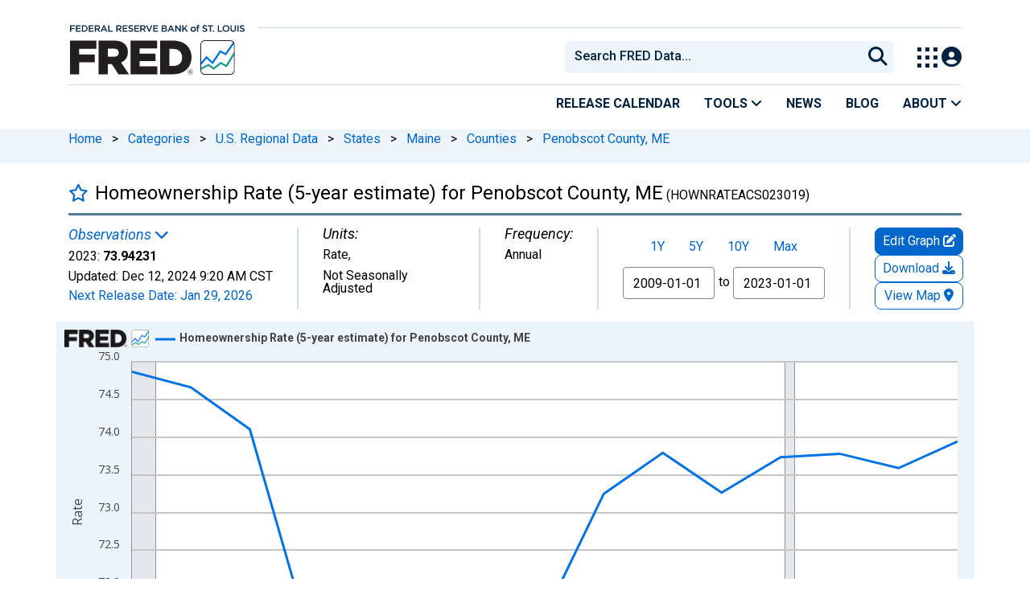

--- FILE ---
content_type: application/javascript
request_url: https://fred.stlouisfed.org/FUkc6r-YG6jTn1KjjV2g/3VOzhDN4GQ6pNS/OyhvFgoadAI/dAZnWQJy/H0cB
body_size: 174001
content:
(function(){if(typeof Array.prototype.entries!=='function'){Object.defineProperty(Array.prototype,'entries',{value:function(){var index=0;const array=this;return {next:function(){if(index<array.length){return {value:[index,array[index++]],done:false};}else{return {done:true};}},[Symbol.iterator]:function(){return this;}};},writable:true,configurable:true});}}());(function(){Xw();rKw();RSw();var kx=function(){return b0.apply(this,[Jr,arguments]);};var cW=function(Ld,fl){return Ld-fl;};var sW=function(PR){if(PR===undefined||PR==null){return 0;}var qS=PR["toLowerCase"]()["replace"](/[^0-9]+/gi,'');return qS["length"];};var Lg=function(){return b0.apply(this,[Gr,arguments]);};var bt=function(mb){return !mb;};var Bl=function(Yn,V0){return Yn/V0;};var X2=function(q0,NB){return q0<NB;};var Nt=function(){Ik=["\x6c\x65\x6e\x67\x74\x68","\x41\x72\x72\x61\x79","\x63\x6f\x6e\x73\x74\x72\x75\x63\x74\x6f\x72","\x6e\x75\x6d\x62\x65\x72"];};var Dn=function(){return (GQ.sjs_se_global_subkey?GQ.sjs_se_global_subkey.push(Mq):GQ.sjs_se_global_subkey=[Mq])&&GQ.sjs_se_global_subkey;};var Dt=function(UB,Uq){return UB|Uq;};var cb=function(Ft,n2){var UD=KK["Math"]["round"](KK["Math"]["random"]()*(n2-Ft)+Ft);return UD;};var Eq=function ll(jS,pR){'use strict';var tt=ll;switch(jS){case E1:{var Ts=function(zd,lD){pg.push(MB);if(bt(JW)){for(var Ml=SS;X2(Ml,pq);++Ml){if(X2(Ml,AD)||pt(Ml,vx)||pt(Ml,Uk)||pt(Ml,jk)){IW[Ml]=Ol(AT);}else{IW[Ml]=JW[PB()[ID(SS)](fx,p2)];JW+=KK[PB()[ID(px)].apply(null,[HS,lq])][HB()[St(kn)](ct,Es,jB,pn)](Ml);}}}var qD=Z2()[Kg(Wk)](bt(bt({})),XW,Yk);for(var Kb=SS;X2(Kb,zd[PB()[ID(SS)].call(null,fx,p2)]);Kb++){var xl=zd[PB()[ID(gD)].call(null,tk,Nk)](Kb);var Tq=Id(OR(lD,UF),db[Wk]);lD*=db[Bd];lD&=db[Zx];lD+=db[rs];lD&=db[gD];var IS=IW[zd[IB(typeof DS()[Fl(SS)],Xs([],[][[]]))?DS()[Fl(kn)](bk,Un,r0,SS):DS()[Fl(rs)](vB,xW,JF,Tg)](Kb)];if(pt(typeof xl[Z2()[Kg(Sd)](bt(SS),C0,Cn)],Zl()[bD(pb)].apply(null,[XF,SS,bt(AT)]))){var jW=xl[Z2()[Kg(Sd)](bt([]),C0,Cn)](SS);if(Vn(jW,db[E0])&&X2(jW,pq)){IS=IW[jW];}}if(Vn(IS,SS)){var mD=Dk(Tq,JW[PB()[ID(SS)](fx,p2)]);IS+=mD;IS%=JW[pt(typeof PB()[ID(Un)],'undefined')?PB()[ID(sg)](vq,xk):PB()[ID(SS)](fx,p2)];xl=JW[IS];}qD+=xl;}var vD;return pg.pop(),vD=qD,vD;};var nB=function(xR){var SF=[0x428a2f98,0x71374491,0xb5c0fbcf,0xe9b5dba5,0x3956c25b,0x59f111f1,0x923f82a4,0xab1c5ed5,0xd807aa98,0x12835b01,0x243185be,0x550c7dc3,0x72be5d74,0x80deb1fe,0x9bdc06a7,0xc19bf174,0xe49b69c1,0xefbe4786,0x0fc19dc6,0x240ca1cc,0x2de92c6f,0x4a7484aa,0x5cb0a9dc,0x76f988da,0x983e5152,0xa831c66d,0xb00327c8,0xbf597fc7,0xc6e00bf3,0xd5a79147,0x06ca6351,0x14292967,0x27b70a85,0x2e1b2138,0x4d2c6dfc,0x53380d13,0x650a7354,0x766a0abb,0x81c2c92e,0x92722c85,0xa2bfe8a1,0xa81a664b,0xc24b8b70,0xc76c51a3,0xd192e819,0xd6990624,0xf40e3585,0x106aa070,0x19a4c116,0x1e376c08,0x2748774c,0x34b0bcb5,0x391c0cb3,0x4ed8aa4a,0x5b9cca4f,0x682e6ff3,0x748f82ee,0x78a5636f,0x84c87814,0x8cc70208,0x90befffa,0xa4506ceb,0xbef9a3f7,0xc67178f2];var nW=0x6a09e667;var Pg=0xbb67ae85;var cB=0x3c6ef372;var IF=0xa54ff53a;var dd=0x510e527f;var lR=0x9b05688c;var Is=0x1f83d9ab;var D2=0x5be0cd19;var ql=SB(xR);var wW=ql["length"]*8;ql+=KK["String"]["fromCharCode"](0x80);var Gs=ql["length"]/4+2;var FF=KK["Math"]["ceil"](Gs/16);var XD=new (KK["Array"])(FF);for(var Ok=0;Ok<FF;Ok++){XD[Ok]=new (KK["Array"])(16);for(var z2=0;z2<16;z2++){XD[Ok][z2]=ql["charCodeAt"](Ok*64+z2*4)<<24|ql["charCodeAt"](Ok*64+z2*4+1)<<16|ql["charCodeAt"](Ok*64+z2*4+2)<<8|ql["charCodeAt"](Ok*64+z2*4+3)<<0;}}var p0=wW/KK["Math"]["pow"](2,32);XD[FF-1][14]=KK["Math"]["floor"](p0);XD[FF-1][15]=wW;for(var cR=0;cR<FF;cR++){var TB=new (KK["Array"])(64);var Ys=nW;var st=Pg;var vb=cB;var zx=IF;var ld=dd;var NT=lR;var Ms=Is;var kS=D2;for(var gF=0;gF<64;gF++){var FW=void 0,TS=void 0,Gl=void 0,DW=void 0,Fb=void 0,N2=void 0;if(gF<16)TB[gF]=XD[cR][gF];else{FW=Gg(TB[gF-15],7)^Gg(TB[gF-15],18)^TB[gF-15]>>>3;TS=Gg(TB[gF-2],17)^Gg(TB[gF-2],19)^TB[gF-2]>>>10;TB[gF]=TB[gF-16]+FW+TB[gF-7]+TS;}TS=Gg(ld,6)^Gg(ld,11)^Gg(ld,25);Gl=ld&NT^~ld&Ms;DW=kS+TS+Gl+SF[gF]+TB[gF];FW=Gg(Ys,2)^Gg(Ys,13)^Gg(Ys,22);Fb=Ys&st^Ys&vb^st&vb;N2=FW+Fb;kS=Ms;Ms=NT;NT=ld;ld=zx+DW>>>0;zx=vb;vb=st;st=Ys;Ys=DW+N2>>>0;}nW=nW+Ys;Pg=Pg+st;cB=cB+vb;IF=IF+zx;dd=dd+ld;lR=lR+NT;Is=Is+Ms;D2=D2+kS;}return [nW>>24&0xff,nW>>16&0xff,nW>>8&0xff,nW&0xff,Pg>>24&0xff,Pg>>16&0xff,Pg>>8&0xff,Pg&0xff,cB>>24&0xff,cB>>16&0xff,cB>>8&0xff,cB&0xff,IF>>24&0xff,IF>>16&0xff,IF>>8&0xff,IF&0xff,dd>>24&0xff,dd>>16&0xff,dd>>8&0xff,dd&0xff,lR>>24&0xff,lR>>16&0xff,lR>>8&0xff,lR&0xff,Is>>24&0xff,Is>>16&0xff,Is>>8&0xff,Is&0xff,D2>>24&0xff,D2>>16&0xff,D2>>8&0xff,D2&0xff];};var nl=function(){var Hg=MR();var Ix=-1;if(Hg["indexOf"]('Trident/7.0')>-1)Ix=11;else if(Hg["indexOf"]('Trident/6.0')>-1)Ix=10;else if(Hg["indexOf"]('Trident/5.0')>-1)Ix=9;else Ix=0;return Ix>=9;};var pD=function(){var kl=gP();var zP=KK["Object"]["prototype"]["hasOwnProperty"].call(KK["Navigator"]["prototype"],'mediaDevices');var A4=KK["Object"]["prototype"]["hasOwnProperty"].call(KK["Navigator"]["prototype"],'serviceWorker');var HJ=! !KK["window"]["browser"];var VM=typeof KK["ServiceWorker"]==='function';var U5=typeof KK["ServiceWorkerContainer"]==='function';var hz=typeof KK["frames"]["ServiceWorkerRegistration"]==='function';var Cq=KK["window"]["location"]&&KK["window"]["location"]["protocol"]==='http:';var rH=kl&&(!zP||!A4||!VM||!HJ||!U5||!hz)&&!Cq;return rH;};var gP=function(){var PH=MR();var TO=/(iPhone|iPad).*AppleWebKit(?!.*(Version|CriOS))/i["test"](PH);var sZ=KK["navigator"]["platform"]==='MacIntel'&&KK["navigator"]["maxTouchPoints"]>1&&/(Safari)/["test"](PH)&&!KK["window"]["MSStream"]&&typeof KK["navigator"]["standalone"]!=='undefined';return TO||sZ;};var Uz=function(N5){var fM=KK["Math"]["floor"](KK["Math"]["random"]()*100000+10000);var GO=KK["String"](N5*fM);var Aq=0;var Dm=[];var rv=GO["length"]>=18?true:false;while(Dm["length"]<6){Dm["push"](KK["parseInt"](GO["slice"](Aq,Aq+2),10));Aq=rv?Aq+3:Aq+2;}var hX=cZ(Dm);return [fM,hX];};var DM=function(lH){if(lH===null||lH===undefined){return 0;}var MZ=function O5(vz){return lH["toLowerCase"]()["includes"](vz["toLowerCase"]());};var f4=0;(zq&&zq["fields"]||[])["some"](function(CJ){var jv=CJ["type"];var Om=CJ["labels"];if(Om["some"](MZ)){f4=mm[jv];if(CJ["extensions"]&&CJ["extensions"]["labels"]&&CJ["extensions"]["labels"]["some"](function(Lm){return lH["toLowerCase"]()["includes"](Lm["toLowerCase"]());})){f4=mm[CJ["extensions"]["type"]];}return true;}return false;});return f4;};var d5=function(VZ){if(VZ===undefined||VZ==null){return false;}var jH=function HI(BH){return VZ["toLowerCase"]()===BH["toLowerCase"]();};return OI["some"](jH);};var If=function(FM){try{var OM=new (KK["Set"])(KK["Object"]["values"](mm));return FM["split"](';')["some"](function(QJ){var vO=QJ["split"](',');var gJ=KK["Number"](vO[vO["length"]-1]);return OM["has"](gJ);});}catch(Gz){return false;}};var qM=function(Lq){var CI='';var kL=0;if(Lq==null||KK["document"]["activeElement"]==null){return AL(O3,["elementFullId",CI,"elementIdType",kL]);}var Pm=['id','name','for','placeholder','aria-label','aria-labelledby'];Pm["forEach"](function(mI){if(!Lq["hasAttribute"](mI)||CI!==''&&kL!==0){return;}var BO=Lq["getAttribute"](mI);if(CI===''&&(BO!==null||BO!==undefined)){CI=BO;}if(kL===0){kL=DM(BO);}});return AL(O3,["elementFullId",CI,"elementIdType",kL]);};var YP=function(DI){var T4;if(DI==null){T4=KK["document"]["activeElement"];}else T4=DI;if(KK["document"]["activeElement"]==null)return -1;var fI=T4["getAttribute"]('name');if(fI==null){var w4=T4["getAttribute"]('id');if(w4==null)return -1;else return Dv(w4);}return Dv(fI);};var bJ=function(EO){var k6=-1;var MA=[];if(! !EO&&typeof EO==='string'&&EO["length"]>0){var x6=EO["split"](';');if(x6["length"]>1&&x6[x6["length"]-1]===''){x6["pop"]();}k6=KK["Math"]["floor"](KK["Math"]["random"]()*x6["length"]);var LX=x6[k6]["split"](',');for(var TH in LX){if(!KK["isNaN"](LX[TH])&&!KK["isNaN"](KK["parseInt"](LX[TH],10))){MA["push"](LX[TH]);}}}else{var wO=KK["String"](cb(1,5));var F4='1';var Iv=KK["String"](cb(20,70));var M4=KK["String"](cb(100,300));var Zv=KK["String"](cb(100,300));MA=[wO,F4,Iv,M4,Zv];}return [k6,MA];};var km=function(l5,BJ){var fq=typeof l5==='string'&&l5["length"]>0;var Tv=!KK["isNaN"](BJ)&&(KK["Number"](BJ)===-1||qZ()<KK["Number"](BJ));if(!(fq&&Tv)){return false;}var cm='^([a-fA-F0-9]{31,32})$';return l5["search"](cm)!==-1;};var sO=function(ZZ,Jq,Df){var Hm;do{Hm=gI(l1,[ZZ,Jq]);}while(pt(Dk(Hm,Df),SS));return Hm;};var cC=function(CL){pg.push(jJ);var MO=gP(CL);var Nf=KK[PB()[ID(kH)](TJ,vH)][Z2()[Kg(Zx)].call(null,C4,N6,dJ)][Zl()[bD(MM)].apply(null,[rf,nM,nA])].call(KK[j5()[EA(PO)].call(null,g6,UL,rs,PO)][Z2()[Kg(Zx)](WZ,N6,dJ)],IB(typeof DS()[Fl(S6)],'undefined')?DS()[Fl(w5)](SS,k5,pv,VC):DS()[Fl(rs)].apply(null,[SS,dH,RL,zI]));var Qm=KK[PB()[ID(kH)].apply(null,[TJ,vH])][Z2()[Kg(Zx)](j4,N6,dJ)][pt(typeof Zl()[bD(m5)],Xs('',[][[]]))?Zl()[bD(Kv)](F6,Xm,Im):Zl()[bD(MM)](rf,nM,zI)].call(KK[j5()[EA(PO)].apply(null,[g6,kZ,rs,PO])][Z2()[Kg(Zx)](WZ,N6,dJ)],Z2()[Kg(Gv)](NZ,bX,AX));var Xf=bt(bt(KK[DS()[Fl(UF)](Xz,l4,ml,fH)][HB()[St(Gv)](c4,lJ,GH,l4)]));var KO=pt(typeof KK[HB()[St(nA)](Tg,G4,k5,c4)],Zl()[bD(pb)](Qn,SS,nm));var sA=pt(typeof KK[DS()[Fl(JP)](rs,vI,I2,dO)],Zl()[bD(pb)].call(null,Qn,SS,f5));var fA=pt(typeof KK[Zl()[bD(vx)](k4,wf,VC)][DS()[Fl(S4)].apply(null,[Xz,Q5,tA,m5])],Zl()[bD(pb)](Qn,SS,wM));var XZ=KK[DS()[Fl(UF)](sg,l4,ml,kX)][DS()[Fl(SM)].apply(null,[k5,OH,ZH,TI])]&&pt(KK[DS()[Fl(UF)].apply(null,[AD,l4,ml,qI])][DS()[Fl(SM)](pb,OH,ZH,px)][HB()[St(tv)].call(null,vI,GZ,vx,cO)],J5()[Fv(px)].apply(null,[q5,bt(AT),T6,rs,ct]));var cX=MO&&(bt(Nf)||bt(Qm)||bt(KO)||bt(Xf)||bt(sA)||bt(fA))&&bt(XZ);var KI;return pg.pop(),KI=cX,KI;};var ML=function(vm){pg.push(EX);var Zz;return Zz=bH()[pt(typeof Zl()[bD(fm)],Xs([],[][[]]))?Zl()[bD(Kv)](Em,xJ,bt(bt(SS))):Zl()[bD(T6)](Vl,wv,bt(bt(AT)))](function nP(MI){pg.push(BL);while(AT)switch(MI[Z2()[Kg(T6)](Yk,Jx,Bd)]=MI[Cf()[Yf(rs)](xf,IJ,Zx,NZ,sd)]){case SS:if(Gm(pt(typeof HB()[St(Un)],Xs([],[][[]]))?HB()[St(fv)](tA,KZ,bt(AT),UL):HB()[St(qI)](C4,Fd,rs,bt({})),KK[j5()[EA(px)](sd,PO,HS,PO)])){MI[Cf()[Yf(rs)](xf,q4,Zx,vI,sd)]=GQ[PB()[ID(q4)](OH,Hd)]();break;}{var Q6;return Q6=MI[DS()[Fl(Lv)].apply(null,[jm,dJ,qq,tv])](PB()[ID(tv)].apply(null,[jP,Tk]),null),pg.pop(),Q6;}case Wk:{var VX;return VX=MI[DS()[Fl(Lv)](bt(bt([])),dJ,qq,xf)](pt(typeof PB()[ID(jB)],Xs('',[][[]]))?PB()[ID(sg)](Sz,vX):PB()[ID(tv)](jP,Tk),KK[j5()[EA(px)](sd,hP,HS,PO)][IB(typeof HB()[St(k5)],Xs([],[][[]]))?HB()[St(qI)].call(null,C4,Fd,nA,WZ):HB()[St(fv)].call(null,Tf,NM,c4,tv)][Z2()[Kg(nA)].apply(null,[nZ,JQ,QP])](vm)),pg.pop(),VX;}case Bd:case PB()[ID(YL)].apply(null,[YL,sD]):{var Rz;return Rz=MI[LJ()[A5(px)].call(null,Gv,Zx,VC,DR,E0,GH)](),pg.pop(),Rz;}}pg.pop();},null,null,null,KK[IB(typeof DS()[Fl(JP)],'undefined')?DS()[Fl(NP)].apply(null,[Q4,VJ,Os,PO]):DS()[Fl(rs)].call(null,rO,RX,pO,bt({}))]),pg.pop(),Zz;};var fP=function(){if(bt(qh)){}else if(bt(bt(HE))){}else if(bt(bt(HE))){}else if(bt(bt(qh))){return function hJ(kC){pg.push(ZO);var QM=KK[PB()[ID(Un)].apply(null,[qA,kF])](MR());var pX=KK[PB()[ID(Un)].call(null,qA,kF)](kC[IB(typeof Z2()[Kg(Bd)],'undefined')?Z2()[Kg(tv)](pn,dg,tX):Z2()[Kg(E0)](Bm,v6,OL)]);var TL;return TL=gm(Xs(QM,pX))[Cf()[Yf(gD)](m4,fH,UF,fv,kM)](),pg.pop(),TL;};}else{}};var Tz=function(){pg.push(cL);try{var Lf=pg.length;var JA=bt(qh);var r6=cJ();var lP=AP()[WM()[z4(gD)](YL,Im,nm,Bm,E0,cA)](new (KK[DS()[Fl(TM)].apply(null,[hv,nZ,El,wH])])(Z2()[Kg(Lv)](pn,zS,mX),Zl()[bD(UL)].apply(null,[gA,UF,dO])),DS()[Fl(YL)].call(null,bk,YL,RD,nZ));var dz=cJ();var jq=cW(dz,r6);var Qz;return Qz=AL(O3,[HB()[St(TM)].apply(null,[Uk,K8,cO,Uk]),lP,Z2()[Kg(qI)].apply(null,[pZ,RD,pq]),jq]),pg.pop(),Qz;}catch(R4){pg.splice(cW(Lf,AT),Infinity,cL);var cI;return pg.pop(),cI={},cI;}pg.pop();};var AP=function(){pg.push(TZ);var AH=KK[PB()[ID(p6)](ZA,BR)][Z2()[Kg(TM)].call(null,jm,Pf,jM)]?KK[PB()[ID(p6)](ZA,BR)][pt(typeof Z2()[Kg(JP)],Xs([],[][[]]))?Z2()[Kg(E0)].call(null,NP,xL,SM):Z2()[Kg(TM)].apply(null,[nO,Pf,jM])]:Ol(AT);var X4=KK[PB()[ID(p6)](ZA,BR)][IB(typeof HB()[St(kn)],'undefined')?HB()[St(Bm)].call(null,Vz,Rd,XA,vI):HB()[St(fv)](Nm,DX,f5,bt(bt([])))]?KK[IB(typeof PB()[ID(rO)],Xs('',[][[]]))?PB()[ID(p6)](ZA,BR):PB()[ID(sg)](Z5,XM)][HB()[St(Bm)].apply(null,[Vz,Rd,kZ,bt(SS)])]:Ol(AT);var Sv=KK[j5()[EA(px)].apply(null,[kO,C4,HS,PO])][pt(typeof Zl()[bD(tv)],'undefined')?Zl()[bD(Kv)].apply(null,[IX,RC,Uk]):Zl()[bD(Lv)].call(null,rW,t5,DL)]?KK[pt(typeof j5()[EA(sg)],Xs([],[][[]]))?j5()[EA(kH)].call(null,qf,q4,EX,VA):j5()[EA(px)](kO,s4,HS,PO)][Zl()[bD(Lv)](rW,t5,s4)]:Ol(AT);var HM=KK[j5()[EA(px)](kO,tv,HS,PO)][PB()[ID(c4)](wz,L0)]?KK[j5()[EA(px)](kO,xf,HS,PO)][PB()[ID(c4)].apply(null,[wz,L0])]():Ol(AT);var lA=KK[IB(typeof j5()[EA(PO)],'undefined')?j5()[EA(px)](kO,Kv,HS,PO):j5()[EA(kH)](Mm,fv,b4,bv)][Zl()[bD(fx)](cn,Vm,VJ)]?KK[IB(typeof j5()[EA(Q4)],Xs(IB(typeof Z2()[Kg(PO)],Xs('',[][[]]))?Z2()[Kg(Wk)].apply(null,[T6,v3,Yk]):Z2()[Kg(E0)].apply(null,[hv,Wf,xf]),[][[]]))?j5()[EA(px)].apply(null,[kO,JP,HS,PO]):j5()[EA(kH)](PX,pb,HX,hf)][Zl()[bD(fx)].call(null,cn,Vm,AJ)]:Ol(AT);var dX=Ol(AT);var D6=[Z2()[Kg(Wk)](AD,v3,Yk),dX,pt(typeof Z2()[Kg(Bd)],'undefined')?Z2()[Kg(E0)](E0,bZ,Ff):Z2()[Kg(Bm)].call(null,jk,zB,Mz),gI(vQ,[]),gI(PV,[]),gI(sQ,[]),gI(QK,[]),gI(E1,[]),gI(Ch,[]),AH,X4,Sv,HM,lA];var FO;return FO=D6[PB()[ID(vI)](p6,Gq)](PB()[ID(Tg)].apply(null,[dO,DB])),pg.pop(),FO;};var Y4=function(){var CZ;pg.push(qX);return CZ=gI(Q7,[KK[DS()[Fl(UF)](jk,l4,Et,UC)]]),pg.pop(),CZ;};var KH=function(){var t6=[CH,DO];pg.push(v4);var jO=CO(W6);if(IB(jO,bt(bt(HE)))){try{var sm=pg.length;var G6=bt(bt(HE));var z5=KK[DS()[Fl(KL)](DL,Sd,mz,tv)](jO)[PB()[ID(JX)](GL,Qb)](PB()[ID(C4)](t5,Vf));if(Vn(z5[PB()[ID(SS)](fx,GR)],Zx)){var IL=KK[HB()[St(Bd)](Un,g4,JX,j4)](z5[Wk],db[Un]);IL=KK[GJ()[dv(px)](Hz,q4,hI,rs,UC,Pz)](IL)?CH:IL;t6[SS]=IL;}}catch(EZ){pg.splice(cW(sm,AT),Infinity,v4);}}var VP;return pg.pop(),VP=t6,VP;};var UA=function(){var gf=[Ol(AT),Ol(AT)];var NH=CO(HO);pg.push(fZ);if(IB(NH,bt({}))){try{var J6=pg.length;var Qf=bt({});var Am=KK[DS()[Fl(KL)](p6,Sd,NL,bk)](NH)[PB()[ID(JX)].apply(null,[GL,fY])](PB()[ID(C4)](t5,g5));if(Vn(Am[PB()[ID(SS)].call(null,fx,E2)],Zx)){var sI=KK[HB()[St(Bd)](Un,NO,pZ,zI)](Am[db[vI]],px);var hA=KK[HB()[St(Bd)](Un,NO,S6,XA)](Am[Bd],db[Un]);sI=KK[GJ()[dv(px)].call(null,Hz,m5,fv,rs,tv,Zm)](sI)?Ol(AT):sI;hA=KK[GJ()[dv(px)](Hz,Bd,pb,rs,tk,Zm)](hA)?Ol(AT):hA;gf=[hA,sI];}}catch(Mv){pg.splice(cW(J6,AT),Infinity,fZ);}}var E5;return pg.pop(),E5=gf,E5;};var tL=function(){pg.push(SI);var RI=Z2()[Kg(Wk)].apply(null,[pZ,js,Yk]);var Uf=CO(HO);if(Uf){try{var LP=pg.length;var Pv=bt(bt(HE));var HA=KK[pt(typeof DS()[Fl(UC)],'undefined')?DS()[Fl(rs)](bt(bt(SS)),WI,WH,GH):DS()[Fl(KL)](dA,Sd,Dl,bt(SS))](Uf)[pt(typeof PB()[ID(UF)],Xs([],[][[]]))?PB()[ID(sg)](ZL,Jm):PB()[ID(JX)](GL,rl)](PB()[ID(C4)](t5,PL));RI=HA[SS];}catch(Jf){pg.splice(cW(LP,AT),Infinity,SI);}}var nX;return pg.pop(),nX=RI,nX;};var P5=function(){var IM=CO(HO);pg.push(Zx);if(IM){try{var pL=pg.length;var vA=bt({});var QA=KK[DS()[Fl(KL)].call(null,bk,Sd,N4,hI)](IM)[PB()[ID(JX)](GL,N6)](PB()[ID(C4)](t5,UJ));if(Vn(QA[PB()[ID(SS)](fx,x5)],UF)){var gv=KK[HB()[St(Bd)](Un,S6,MM,Tg)](QA[E0],px);var L5;return L5=KK[GJ()[dv(px)](Hz,Xz,kH,rs,fx,n5)](gv)||pt(gv,Ol(GQ[Zl()[bD(w5)](O6,ct,vI)]()))?Ol(AT):gv,pg.pop(),L5;}}catch(dZ){pg.splice(cW(pL,AT),Infinity,Zx);var lC;return pg.pop(),lC=Ol(db[vI]),lC;}}var GC;return pg.pop(),GC=Ol(AT),GC;};var Xq=function(){var WC=CO(HO);pg.push(sJ);if(WC){try{var tH=pg.length;var vJ=bt(bt(HE));var FI=KK[DS()[Fl(KL)](Gv,Sd,GA,jm)](WC)[PB()[ID(JX)](GL,gB)](PB()[ID(C4)](t5,AZ));if(pt(FI[PB()[ID(SS)].apply(null,[fx,tD])],UF)){var wI;return pg.pop(),wI=FI[gD],wI;}}catch(UI){pg.splice(cW(tH,AT),Infinity,sJ);var r5;return pg.pop(),r5=null,r5;}}var wC;return pg.pop(),wC=null,wC;};var WX=function(K6,d4){pg.push(kI);for(var tf=SS;X2(tf,d4[pt(typeof PB()[ID(Wk)],Xs([],[][[]]))?PB()[ID(sg)](Iq,zJ):PB()[ID(SS)](fx,XW)]);tf++){var cH=d4[tf];cH[pt(typeof Z2()[Kg(SS)],'undefined')?Z2()[Kg(E0)](bt([]),kM,tm):Z2()[Kg(PO)](bt(SS),RS,q4)]=cH[IB(typeof Z2()[Kg(sg)],'undefined')?Z2()[Kg(PO)](bt(bt({})),RS,q4):Z2()[Kg(E0)](c4,Kf,lz)]||bt({});cH[Z2()[Kg(kn)].apply(null,[kH,GB,hZ])]=bt(bt({}));if(Gm(pt(typeof Z2()[Kg(f5)],'undefined')?Z2()[Kg(E0)](bt([]),B4,vZ):Z2()[Kg(MM)](jk,X0,Vm),cH))cH[DS()[Fl(Q4)](YL,TM,Q2,m5)]=bt(bt(qh));KK[PB()[ID(kH)](TJ,JI)][IB(typeof DS()[Fl(kX)],Xs([],[][[]]))?DS()[Fl(px)].call(null,AJ,VC,Tn,jB):DS()[Fl(rs)](px,bO,tJ,GH)](K6,GI(cH[J5()[Fv(kn)](gC,sg,jB,Bd,mP)]),cH);}pg.pop();};var PA=function(lM,zL,B6){pg.push(Az);if(zL)WX(lM[Z2()[Kg(Zx)](c4,Og,dJ)],zL);if(B6)WX(lM,B6);KK[PB()[ID(kH)](TJ,xA)][DS()[Fl(px)].apply(null,[KL,VC,K8,Zx])](lM,Z2()[Kg(Zx)](bt(bt([])),Og,dJ),AL(O3,[DS()[Fl(Q4)].call(null,sg,TM,hq,Xz),bt([])]));var p5;return pg.pop(),p5=lM,p5;};var GI=function(YO){pg.push(gL);var jL=CM(YO,Zl()[bD(Q4)].call(null,ng,Kv,UL));var pm;return pm=P6(HB()[St(Yk)](vP,sL,gD,S4),EC(jL))?jL:KK[PB()[ID(px)](HS,VH)](jL),pg.pop(),pm;};var CM=function(mA,x4){pg.push(zX);if(ZM(pt(typeof Cf()[Yf(Wk)],Xs([],[][[]]))?Cf()[Yf(E0)](UO,bt(SS),FC,NP,Bv):Cf()[Yf(AT)](kP,kH,gD,E0,kz),EC(mA))||bt(mA)){var pJ;return pg.pop(),pJ=mA,pJ;}var E4=mA[KK[HB()[St(UF)](jf,Ox,fX,jk)][HB()[St(fm)].apply(null,[SS,qR,jm,fm])]];if(IB(QC(SS),E4)){var Oz=E4.call(mA,x4||Zl()[bD(px)](Bv,m5,bt(SS)));if(ZM(Cf()[Yf(AT)].call(null,kP,Kv,gD,hP,kz),EC(Oz))){var D4;return pg.pop(),D4=Oz,D4;}throw new (KK[IB(typeof j5()[EA(Q4)],Xs([],[][[]]))?j5()[EA(SS)](Cv,NP,Uk,PO):j5()[EA(kH)].call(null,BZ,Gv,Cz,Cz)])(pt(typeof LJ()[A5(UF)],Xs(IB(typeof Z2()[Kg(E0)],Xs([],[][[]]))?Z2()[Kg(Wk)].call(null,AJ,AY,Yk):Z2()[Kg(E0)](gD,sH,Lz),[][[]]))?LJ()[A5(Zx)](Kv,vP,nO,df,w5,fm):LJ()[A5(fv)].call(null,Ez,Gv,w5,n6,IJ,S4));}var Ov;return Ov=(pt(Zl()[bD(Q4)].call(null,Ql,Kv,xf),x4)?KK[IB(typeof PB()[ID(q4)],Xs('',[][[]]))?PB()[ID(px)](HS,kd):PB()[ID(sg)](Lz,wZ)]:KK[pt(typeof Zl()[bD(JP)],Xs('',[][[]]))?Zl()[bD(Kv)](SP,rX,sg):Zl()[bD(Sd)](A2,jB,hP)])(mA),pg.pop(),Ov;};var Yz=function(pf){if(bt(pf)){vv=db[UC];XL=vP;j6=rO;mO=Un;xH=Un;EM=Un;n4=Un;J4=Un;nL=db[JX];}};var CP=function(){pg.push(kX);DA=Z2()[Kg(Wk)](T6,zH,Yk);Rv=SS;nI=SS;tI=SS;NX=Z2()[Kg(Wk)](VJ,zH,Yk);IO=SS;rL=SS;SX=SS;IP=pt(typeof Z2()[Kg(Q4)],Xs('',[][[]]))?Z2()[Kg(E0)].apply(null,[xf,TZ,zZ]):Z2()[Kg(Wk)].call(null,l4,zH,Yk);Kz=SS;jA=SS;VO=SS;xz=SS;pg.pop();G5=SS;LL=SS;};var X6=function(){pg.push(xJ);WP=SS;lm=Z2()[Kg(Wk)](JX,c0,Yk);GM={};Km=pt(typeof Z2()[Kg(Gv)],'undefined')?Z2()[Kg(E0)](zI,RP,Af):Z2()[Kg(Wk)].apply(null,[Yk,c0,Yk]);rC=db[UF];pg.pop();SC=SS;};var lZ=function(DC,BX,Gf){pg.push(cP);try{var O4=pg.length;var QX=bt(qh);var cM=GQ[DS()[Fl(tv)](cO,w5,UM,bt(bt(SS)))]();var GX=bt([]);if(IB(BX,AT)&&Vn(nI,j6)){if(bt(ZI[WM()[z4(Kv)](VJ,fH,l4,zJ,Sd,FH)])){GX=bt(bt({}));ZI[WM()[z4(Kv)].apply(null,[l4,UC,k5,zJ,Sd,FH])]=bt(HE);}var W4;return W4=AL(O3,[Z2()[Kg(VJ)](bt(bt(SS)),Yx,Gv),cM,PB()[ID(jm)].apply(null,[qI,ZW]),GX,Cf()[Yf(fv)](lI,NP,gD,p6,rM),Rv]),pg.pop(),W4;}if(pt(BX,AT)&&X2(Rv,XL)||IB(BX,AT)&&X2(nI,j6)){var zM=DC?DC:KK[DS()[Fl(UF)](jB,l4,O2,bt(bt({})))][Z2()[Kg(fm)](fX,qm,SS)];var p4=Ol(AT);var Bz=Ol(AT);if(zM&&zM[HB()[St(c4)].call(null,jk,Xk,k5,Zx)]&&zM[HB()[St(DL)](wm,OZ,gO,bt(bt(SS)))]){p4=KK[Zl()[bD(Wk)].call(null,mB,mH,p6)][DS()[Fl(wM)](Zx,XH,Bq,p6)](zM[HB()[St(c4)].call(null,jk,Xk,gO,Yk)]);Bz=KK[Zl()[bD(Wk)](mB,mH,tk)][DS()[Fl(wM)](Q4,XH,Bq,bt(bt({})))](zM[HB()[St(DL)](wm,OZ,bt(AT),nm)]);}else if(zM&&zM[Z2()[Kg(dA)](k5,TA,VC)]&&zM[PB()[ID(jk)](hH,gR)]){p4=KK[Zl()[bD(Wk)](mB,mH,AJ)][DS()[Fl(wM)](nm,XH,Bq,bt({}))](zM[Z2()[Kg(dA)].apply(null,[JP,TA,VC])]);Bz=KK[Zl()[bD(Wk)].call(null,mB,mH,SM)][DS()[Fl(wM)].apply(null,[Tg,XH,Bq,bt(bt(AT))])](zM[PB()[ID(jk)](hH,gR)]);}var qP=zM[Z2()[Kg(q4)](bt(SS),jD,vB)];if(P6(qP,null))qP=zM[pt(typeof Cf()[Yf(pb)],Xs([],[][[]]))?Cf()[Yf(E0)](JJ,nO,MX,wH,xX):Cf()[Yf(Sd)](wf,nO,gD,Gv,Bf)];var Nq=YP(qP);cM=cW(cJ(),Gf);var sf=Z2()[Kg(Wk)](bt(AT),XP,Yk)[PB()[ID(UC)](w5,IZ)](xz,Z2()[Kg(SM)].apply(null,[gD,V2,pZ]))[pt(typeof PB()[ID(nA)],Xs([],[][[]]))?PB()[ID(sg)](RC,px):PB()[ID(UC)].apply(null,[w5,IZ])](BX,Z2()[Kg(SM)](tv,V2,pZ))[PB()[ID(UC)](w5,IZ)](cM,IB(typeof Z2()[Kg(Im)],'undefined')?Z2()[Kg(SM)].call(null,Xz,V2,pZ):Z2()[Kg(E0)](s4,zA,Hv))[PB()[ID(UC)](w5,IZ)](p4,Z2()[Kg(SM)](nO,V2,pZ))[PB()[ID(UC)].call(null,w5,IZ)](Bz);if(IB(BX,AT)){sf=Z2()[Kg(Wk)](bt(bt({})),XP,Yk)[PB()[ID(UC)](w5,IZ)](sf,Z2()[Kg(SM)](bt(SS),V2,pZ))[pt(typeof PB()[ID(s4)],Xs([],[][[]]))?PB()[ID(sg)](TP,hm):PB()[ID(UC)].apply(null,[w5,IZ])](Nq);var RZ=ZM(typeof zM[PB()[ID(Vm)](vf,Nz)],pt(typeof Z2()[Kg(nO)],Xs('',[][[]]))?Z2()[Kg(E0)](bt([]),pI,EL):Z2()[Kg(Q4)](bt([]),kf,bk))?zM[PB()[ID(Vm)](vf,Nz)]:zM[pt(typeof J5()[Fv(Wk)],'undefined')?J5()[Fv(UF)](pq,sg,wH,dC,bm):J5()[Fv(fv)](FH,IJ,HS,gD,t4)];if(ZM(RZ,null)&&IB(RZ,AT))sf=Z2()[Kg(Wk)].apply(null,[bt(AT),XP,Yk])[pt(typeof PB()[ID(AT)],'undefined')?PB()[ID(sg)](Wv,dI):PB()[ID(UC)](w5,IZ)](sf,pt(typeof Z2()[Kg(UF)],'undefined')?Z2()[Kg(E0)](VJ,gX,mH):Z2()[Kg(SM)](C4,V2,pZ))[PB()[ID(UC)](w5,IZ)](RZ);}if(ZM(typeof zM[DS()[Fl(c4)](UF,pq,wL,nA)],Z2()[Kg(Q4)].call(null,tk,kf,bk))&&pt(zM[DS()[Fl(c4)](HS,pq,wL,Bd)],bt(qh)))sf=Z2()[Kg(Wk)].call(null,Gv,XP,Yk)[PB()[ID(UC)].apply(null,[w5,IZ])](sf,HB()[St(GH)].apply(null,[Wk,rA,bt(AT),sg]));sf=Z2()[Kg(Wk)](UC,XP,Yk)[PB()[ID(UC)].call(null,w5,IZ)](sf,PB()[ID(Tg)](dO,c6));tI=Xs(Xs(Xs(Xs(Xs(tI,xz),BX),cM),p4),Bz);DA=Xs(DA,sf);}if(pt(BX,AT))Rv++;else nI++;xz++;var Jv;return Jv=AL(O3,[Z2()[Kg(VJ)](bt(bt({})),Yx,Gv),cM,pt(typeof PB()[ID(S6)],'undefined')?PB()[ID(sg)].call(null,hI,Xv):PB()[ID(jm)].apply(null,[qI,ZW]),GX,Cf()[Yf(fv)].apply(null,[lI,pn,gD,rO,rM]),Rv]),pg.pop(),Jv;}catch(Cm){pg.splice(cW(O4,AT),Infinity,cP);}pg.pop();};var U6=function(kJ,nJ,TX){pg.push(JP);try{var I4=pg.length;var JZ=bt([]);var rP=kJ?kJ:KK[IB(typeof DS()[Fl(nO)],Xs([],[][[]]))?DS()[Fl(UF)](KL,l4,xZ,AJ):DS()[Fl(rs)].apply(null,[bt(bt([])),xZ,vH,bt(SS)])][Z2()[Kg(fm)](q4,AA,SS)];var OO=SS;var YM=Ol(AT);var LA=db[vI];var UH=bt([]);if(Vn(rC,vv)){if(bt(ZI[WM()[z4(Kv)](gO,hP,kH,zJ,Sd,PX)])){UH=bt(HE);ZI[WM()[z4(Kv)](rO,xf,tv,zJ,Sd,PX)]=bt(HE);}var RH;return RH=AL(O3,[pt(typeof Z2()[Kg(tv)],Xs([],[][[]]))?Z2()[Kg(E0)](NP,DH,gZ):Z2()[Kg(VJ)].apply(null,[jk,GA,Gv]),OO,HB()[St(hv)].call(null,Ez,vM,UL,T6),YM,PB()[ID(jm)](qI,Ck),UH]),pg.pop(),RH;}if(X2(rC,vv)&&rP&&IB(rP[IB(typeof HB()[St(m5)],'undefined')?HB()[St(kZ)](j4,DL,bt(bt({})),bt(bt({}))):HB()[St(fv)](Gv,YI,jm,jk)],undefined)){YM=rP[HB()[St(kZ)].call(null,j4,DL,bt(AT),pZ)];var gH=rP[PB()[ID(XA)].apply(null,[wf,Nv])];var b6=rP[LJ()[A5(Sd)](fm,UF,bk,Iz,bt([]),rO)]?AT:SS;var sC=rP[DS()[Fl(DL)](bt(bt({})),tk,WO,f5)]?AT:SS;var BI=rP[Z2()[Kg(xf)].apply(null,[bt(bt(SS)),df,fX])]?AT:SS;var NI=rP[HB()[St(Im)](YL,mZ,nO,jm)]?AT:SS;var DZ=Xs(Xs(Xs(bf(b6,db[AT]),bf(sC,db[Q4])),bf(BI,Wk)),NI);OO=cW(cJ(),TX);var jX=YP(null);var gz=db[UF];if(gH&&YM){if(IB(gH,SS)&&IB(YM,db[UF])&&IB(gH,YM))YM=Ol(AT);else YM=IB(YM,db[UF])?YM:gH;}if(pt(sC,SS)&&pt(BI,SS)&&pt(NI,SS)&&kv(YM,AD)){if(pt(nJ,Bd)&&Vn(YM,AD)&&L4(YM,Ez))YM=Ol(Wk);else if(Vn(YM,Yk)&&L4(YM,qI))YM=Ol(db[jB]);else if(Vn(YM,QP)&&L4(YM,KZ))YM=Ol(Zx);else YM=Ol(Wk);}if(IB(jX,xI)){HP=SS;xI=jX;}else HP=Xs(HP,AT);var Wz=W5(YM);if(pt(Wz,SS)){var dL=Z2()[Kg(Wk)].apply(null,[SM,xM,Yk])[IB(typeof PB()[ID(YL)],Xs([],[][[]]))?PB()[ID(UC)](w5,YZ):PB()[ID(sg)](kz,U4)](rC,Z2()[Kg(SM)](bt([]),xr,pZ))[PB()[ID(UC)].apply(null,[w5,YZ])](nJ,Z2()[Kg(SM)](gD,xr,pZ))[PB()[ID(UC)](w5,YZ)](OO,Z2()[Kg(SM)].call(null,dO,xr,pZ))[PB()[ID(UC)](w5,YZ)](YM,Z2()[Kg(SM)](Tg,xr,pZ))[PB()[ID(UC)].call(null,w5,YZ)](gz,Z2()[Kg(SM)].apply(null,[px,xr,pZ]))[PB()[ID(UC)].call(null,w5,YZ)](DZ,Z2()[Kg(SM)].apply(null,[xf,xr,pZ]))[PB()[ID(UC)](w5,YZ)](jX);if(IB(typeof rP[DS()[Fl(c4)](C4,pq,E6,TI)],IB(typeof Z2()[Kg(fm)],'undefined')?Z2()[Kg(Q4)](bt(SS),wZ,bk):Z2()[Kg(E0)](Sd,rz,jP))&&pt(rP[DS()[Fl(c4)].call(null,JX,pq,E6,UL)],bt(bt(HE))))dL=Z2()[Kg(Wk)].apply(null,[UC,xM,Yk])[PB()[ID(UC)](w5,YZ)](dL,Zl()[bD(SM)](jZ,rs,hv));dL=Z2()[Kg(Wk)](gD,xM,Yk)[PB()[ID(UC)](w5,YZ)](dL,PB()[ID(Tg)].call(null,dO,Fz));Km=Xs(Km,dL);SC=Xs(Xs(Xs(Xs(Xs(Xs(SC,rC),nJ),OO),YM),DZ),jX);}else LA=SS;}if(LA&&rP&&rP[HB()[St(kZ)](j4,DL,NZ,xf)]){rC++;}var SO;return SO=AL(O3,[Z2()[Kg(VJ)].call(null,bt(AT),GA,Gv),OO,HB()[St(hv)](Ez,vM,Uk,Vm),YM,PB()[ID(jm)].call(null,qI,Ck),UH]),pg.pop(),SO;}catch(XJ){pg.splice(cW(I4,AT),Infinity,JP);}pg.pop();};var H4=function(RO,YH,l6,H6,AO){pg.push(I5);try{var m6=pg.length;var EJ=bt({});var rZ=bt([]);var Z4=SS;var KP=PB()[ID(Wk)](Tg,C0);var XO=l6;var Yv=H6;if(pt(YH,AT)&&X2(Kz,EM)||IB(YH,AT)&&X2(jA,n4)){var KJ=RO?RO:KK[DS()[Fl(UF)](WZ,l4,Jh,Q4)][Z2()[Kg(fm)].apply(null,[bt(bt(AT)),UR,SS])];var QO=Ol(AT),M5=Ol(AT);if(KJ&&KJ[HB()[St(c4)].call(null,jk,GD,kn,gD)]&&KJ[HB()[St(DL)](wm,nr,xf,Kv)]){QO=KK[Zl()[bD(Wk)](qB,mH,l4)][IB(typeof DS()[Fl(pZ)],Xs([],[][[]]))?DS()[Fl(wM)](bt(bt(SS)),XH,NE,NZ):DS()[Fl(rs)].call(null,wM,ZL,q4,JX)](KJ[HB()[St(c4)](jk,GD,bt(bt([])),bt(bt([])))]);M5=KK[IB(typeof Zl()[bD(Vm)],Xs('',[][[]]))?Zl()[bD(Wk)](qB,mH,fX):Zl()[bD(Kv)](Nk,tm,VC)][DS()[Fl(wM)](bt(bt(AT)),XH,NE,jB)](KJ[HB()[St(DL)].apply(null,[wm,nr,TI,IJ])]);}else if(KJ&&KJ[Z2()[Kg(dA)](c4,NS,VC)]&&KJ[PB()[ID(jk)].call(null,hH,wg)]){QO=KK[Zl()[bD(Wk)](qB,mH,JP)][DS()[Fl(wM)](vI,XH,NE,hP)](KJ[Z2()[Kg(dA)](jB,NS,VC)]);M5=KK[Zl()[bD(Wk)].call(null,qB,mH,TM)][DS()[Fl(wM)].apply(null,[Wk,XH,NE,Lv])](KJ[PB()[ID(jk)](hH,wg)]);}else if(KJ&&KJ[pt(typeof Zl()[bD(HS)],Xs([],[][[]]))?Zl()[bD(Kv)](qJ,zm,UC):Zl()[bD(pn)](nR,R5,bt(SS))]&&pt(sz(KJ[Zl()[bD(pn)](nR,R5,rs)]),Cf()[Yf(AT)](kP,MM,gD,VC,Of))){if(kv(KJ[Zl()[bD(pn)](nR,R5,WZ)][PB()[ID(SS)](fx,As)],SS)){var RA=KJ[Zl()[bD(pn)].apply(null,[nR,R5,bt(SS)])][SS];if(RA&&RA[HB()[St(c4)](jk,GD,j4,bt(bt([])))]&&RA[HB()[St(DL)](wm,nr,tk,fm)]){QO=KK[Zl()[bD(Wk)](qB,mH,rs)][DS()[Fl(wM)](WZ,XH,NE,Tg)](RA[HB()[St(c4)](jk,GD,tk,vB)]);M5=KK[Zl()[bD(Wk)](qB,mH,DL)][DS()[Fl(wM)].call(null,AT,XH,NE,PO)](RA[HB()[St(DL)].apply(null,[wm,nr,nm,IJ])]);}else if(RA&&RA[Z2()[Kg(dA)].apply(null,[bt(AT),NS,VC])]&&RA[PB()[ID(jk)].apply(null,[hH,wg])]){QO=KK[IB(typeof Zl()[bD(xf)],'undefined')?Zl()[bD(Wk)](qB,mH,HS):Zl()[bD(Kv)](EL,Fm,bk)][DS()[Fl(wM)].call(null,pn,XH,NE,bt([]))](RA[IB(typeof Z2()[Kg(NP)],'undefined')?Z2()[Kg(dA)].call(null,bt(bt(SS)),NS,VC):Z2()[Kg(E0)](rs,w5,qz)]);M5=KK[Zl()[bD(Wk)](qB,mH,Kv)][DS()[Fl(wM)].apply(null,[UC,XH,NE,NP])](RA[PB()[ID(jk)](hH,wg)]);}KP=DS()[Fl(Bd)].call(null,bt(bt({})),vx,zk,bt(bt({})));}else{rZ=bt(bt({}));}}if(bt(rZ)){Z4=cW(cJ(),AO);var FA=Z2()[Kg(Wk)](Bd,Ds,Yk)[PB()[ID(UC)](w5,BZ)](LL,Z2()[Kg(SM)].call(null,bt([]),dW,pZ))[pt(typeof PB()[ID(xf)],'undefined')?PB()[ID(sg)](NM,lO):PB()[ID(UC)](w5,BZ)](YH,Z2()[Kg(SM)].call(null,qI,dW,pZ))[PB()[ID(UC)].apply(null,[w5,BZ])](Z4,Z2()[Kg(SM)](KL,dW,pZ))[PB()[ID(UC)](w5,BZ)](QO,pt(typeof Z2()[Kg(vI)],Xs([],[][[]]))?Z2()[Kg(E0)](NZ,UF,Ez):Z2()[Kg(SM)](bt([]),dW,pZ))[PB()[ID(UC)].call(null,w5,BZ)](M5,Z2()[Kg(SM)].apply(null,[NP,dW,pZ]))[PB()[ID(UC)](w5,BZ)](KP);if(ZM(typeof KJ[DS()[Fl(c4)](dO,pq,Tm,fx)],Z2()[Kg(Q4)](rs,UX,bk))&&pt(KJ[DS()[Fl(c4)](hv,pq,Tm,Zx)],bt({})))FA=Z2()[Kg(Wk)](fx,Ds,Yk)[pt(typeof PB()[ID(Bd)],Xs([],[][[]]))?PB()[ID(sg)](q6,fz):PB()[ID(UC)](w5,BZ)](FA,Zl()[bD(SM)](jd,rs,l4));IP=Z2()[Kg(Wk)].apply(null,[m5,Ds,Yk])[pt(typeof PB()[ID(zI)],Xs([],[][[]]))?PB()[ID(sg)](CX,tA):PB()[ID(UC)](w5,BZ)](Xs(IP,FA),PB()[ID(Tg)](dO,Mf));VO=Xs(Xs(Xs(Xs(Xs(VO,LL),YH),Z4),QO),M5);if(pt(YH,AT))Kz++;else jA++;LL++;XO=SS;Yv=SS;}}var mv;return mv=AL(O3,[Z2()[Kg(VJ)](bt({}),Tb,Gv),Z4,Cf()[Yf(Un)].apply(null,[vM,Bm,Kv,tk,wP]),XO,Cf()[Yf(j4)].call(null,Yk,w5,Kv,AD,wP),Yv,pt(typeof Z2()[Kg(Im)],Xs([],[][[]]))?Z2()[Kg(E0)](NZ,T5,X5):Z2()[Kg(KL)](bt({}),Ln,gO),rZ]),pg.pop(),mv;}catch(S5){pg.splice(cW(m6,AT),Infinity,I5);}pg.pop();};var pA=function(TC,xm,Jz){pg.push(AJ);try{var UP=pg.length;var bA=bt(bt(HE));var pP=SS;var tC=bt([]);if(pt(xm,AT)&&X2(IO,mO)||IB(xm,AT)&&X2(rL,xH)){var IA=TC?TC:KK[DS()[Fl(UF)](Gv,l4,gA,c4)][Z2()[Kg(fm)](bt(bt([])),YA,SS)];if(IA&&IB(IA[IB(typeof HB()[St(dO)],Xs([],[][[]]))?HB()[St(fH)].call(null,OH,JL,q4,bt(bt({}))):HB()[St(fv)].apply(null,[fL,s6,pb,TM])],Z2()[Kg(p6)].apply(null,[Bd,pH,AD]))){tC=bt(bt([]));var MP=Ol(AT);var LI=Ol(AT);if(IA&&IA[HB()[St(c4)].apply(null,[jk,FJ,vB,bt(bt([]))])]&&IA[HB()[St(DL)].apply(null,[wm,R6,wM,bt({})])]){MP=KK[Zl()[bD(Wk)](PM,mH,fH)][DS()[Fl(wM)](nm,XH,Rf,kX)](IA[HB()[St(c4)].call(null,jk,FJ,f5,T6)]);LI=KK[Zl()[bD(Wk)](PM,mH,S4)][DS()[Fl(wM)](TI,XH,Rf,UC)](IA[HB()[St(DL)].apply(null,[wm,R6,TI,C4])]);}else if(IA&&IA[Z2()[Kg(dA)](SS,QZ,VC)]&&IA[PB()[ID(jk)](hH,SZ)]){MP=KK[Zl()[bD(Wk)].call(null,PM,mH,xf)][IB(typeof DS()[Fl(tk)],Xs('',[][[]]))?DS()[Fl(wM)](KL,XH,Rf,NP):DS()[Fl(rs)](TI,xW,KM,bt({}))](IA[Z2()[Kg(dA)](bt(bt(AT)),QZ,VC)]);LI=KK[Zl()[bD(Wk)](PM,mH,bt([]))][pt(typeof DS()[Fl(hv)],Xs('',[][[]]))?DS()[Fl(rs)](hP,KA,YX,fX):DS()[Fl(wM)](VC,XH,Rf,wM)](IA[PB()[ID(jk)](hH,SZ)]);}pP=cW(cJ(),Jz);var UZ=Z2()[Kg(Wk)](fm,lv,Yk)[pt(typeof PB()[ID(hv)],'undefined')?PB()[ID(sg)].apply(null,[zm,xO]):PB()[ID(UC)](w5,mP)](G5,Z2()[Kg(SM)].apply(null,[bt(bt([])),Ef,pZ]))[PB()[ID(UC)].apply(null,[w5,mP])](xm,Z2()[Kg(SM)](JX,Ef,pZ))[PB()[ID(UC)](w5,mP)](pP,Z2()[Kg(SM)].call(null,fX,Ef,pZ))[IB(typeof PB()[ID(vx)],Xs('',[][[]]))?PB()[ID(UC)](w5,mP):PB()[ID(sg)].call(null,zf,bI)](MP,Z2()[Kg(SM)].call(null,bt(bt([])),Ef,pZ))[PB()[ID(UC)].call(null,w5,mP)](LI);if(IB(typeof IA[DS()[Fl(c4)](tv,pq,A6,vx)],IB(typeof Z2()[Kg(Un)],'undefined')?Z2()[Kg(Q4)].apply(null,[bt(bt(SS)),Pq,bk]):Z2()[Kg(E0)].call(null,SS,p6,FX))&&pt(IA[DS()[Fl(c4)](bt(AT),pq,A6,NZ)],bt(qh)))UZ=(IB(typeof Z2()[Kg(qI)],Xs('',[][[]]))?Z2()[Kg(Wk)].apply(null,[UL,lv,Yk]):Z2()[Kg(E0)].call(null,GH,C6,Yk))[IB(typeof PB()[ID(Tg)],Xs('',[][[]]))?PB()[ID(UC)].call(null,w5,mP):PB()[ID(sg)](dM,pz)](UZ,Zl()[bD(SM)](sX,rs,nZ));SX=Xs(Xs(Xs(Xs(Xs(SX,G5),xm),pP),MP),LI);NX=Z2()[Kg(Wk)](fH,lv,Yk)[PB()[ID(UC)](w5,mP)](Xs(NX,UZ),PB()[ID(Tg)].call(null,dO,lz));if(pt(xm,AT))IO++;else rL++;}}if(pt(xm,db[vI]))IO++;else rL++;G5++;var QH;return QH=AL(O3,[IB(typeof Z2()[Kg(rO)],'undefined')?Z2()[Kg(VJ)].apply(null,[kX,EH,Gv]):Z2()[Kg(E0)](hP,fx,IJ),pP,Z2()[Kg(c4)](GH,YZ,Um),tC]),pg.pop(),QH;}catch(Z6){pg.splice(cW(UP,AT),Infinity,AJ);}pg.pop();};var Hf=function(nH,SH,xC){pg.push(EP);try{var wA=pg.length;var DJ=bt({});var xv=db[UF];var WL=bt(bt(HE));if(Vn(WP,J4)){if(bt(ZI[WM()[z4(Kv)].apply(null,[VC,bt(bt({})),E0,zJ,Sd,ds])])){WL=bt(HE);ZI[WM()[z4(Kv)].call(null,bt(AT),bt(SS),nZ,zJ,Sd,ds)]=bt(bt(qh));}var fO;return fO=AL(O3,[Z2()[Kg(VJ)].apply(null,[DL,ps,Gv]),xv,PB()[ID(jm)].call(null,qI,Ul),WL]),pg.pop(),fO;}var bM=nH?nH:KK[DS()[Fl(UF)](kH,l4,tS,Mz)][pt(typeof Z2()[Kg(NZ)],Xs('',[][[]]))?Z2()[Kg(E0)](NZ,Av,CA):Z2()[Kg(fm)](wM,VQ,SS)];var Hq=bM[Z2()[Kg(q4)].call(null,Gv,YF,vB)];if(P6(Hq,null))Hq=bM[IB(typeof Cf()[Yf(Wk)],Xs([],[][[]]))?Cf()[Yf(Sd)].apply(null,[wf,Im,gD,kX,QS]):Cf()[Yf(E0)].call(null,FX,p6,OJ,Zx,C5)];var s5=d5(Hq[Cf()[Yf(Bd)](SS,pn,Zx,C4,QS)]);var tM=IB(qv[IB(typeof LJ()[A5(kH)],Xs(pt(typeof Z2()[Kg(gD)],'undefined')?Z2()[Kg(E0)](Kv,Wf,OJ):Z2()[Kg(Wk)](cO,th,Yk),[][[]]))?LJ()[A5(Un)](jm,E0,pn,DB,Lv,Un):LJ()[A5(Zx)].apply(null,[Nv,dP,rO,XI,VJ,jm])](nH&&nH[Cf()[Yf(Bd)](SS,l4,Zx,Wk,QS)]),Ol(AT));if(bt(s5)&&bt(tM)){var FP;return FP=AL(O3,[Z2()[Kg(VJ)](tv,ps,Gv),xv,pt(typeof PB()[ID(pb)],'undefined')?PB()[ID(sg)].apply(null,[qX,WH]):PB()[ID(jm)].call(null,qI,Ul),WL]),pg.pop(),FP;}var Sm=YP(Hq);var HL=Z2()[Kg(Wk)].call(null,Mz,th,Yk);var NJ=Z2()[Kg(Wk)].apply(null,[bt(AT),th,Yk]);var WJ=Z2()[Kg(Wk)].call(null,zI,th,Yk);var pM=Z2()[Kg(Wk)](wM,th,Yk);if(pt(SH,rs)){HL=bM[PB()[ID(fX)].apply(null,[T6,hL])];NJ=bM[DS()[Fl(GH)].call(null,bt(AT),fm,VS,qI)];WJ=bM[Z2()[Kg(DL)](px,kD,PX)];pM=bM[IB(typeof PB()[ID(wM)],Xs([],[][[]]))?PB()[ID(nm)](PO,gB):PB()[ID(sg)].call(null,M6,v5)];}xv=cW(cJ(),xC);var Zq=Z2()[Kg(Wk)](YL,th,Yk)[PB()[ID(UC)].apply(null,[w5,cF])](WP,Z2()[Kg(SM)](rs,U0,pZ))[PB()[ID(UC)].apply(null,[w5,cF])](SH,Z2()[Kg(SM)].apply(null,[S4,U0,pZ]))[PB()[ID(UC)](w5,cF)](HL,Z2()[Kg(SM)](NP,U0,pZ))[PB()[ID(UC)](w5,cF)](NJ,Z2()[Kg(SM)](nZ,U0,pZ))[IB(typeof PB()[ID(pb)],Xs([],[][[]]))?PB()[ID(UC)].call(null,w5,cF):PB()[ID(sg)](PZ,ff)](WJ,Z2()[Kg(SM)](SS,U0,pZ))[PB()[ID(UC)].apply(null,[w5,cF])](pM,Z2()[Kg(SM)].apply(null,[Zx,U0,pZ]))[PB()[ID(UC)].call(null,w5,cF)](xv,Z2()[Kg(SM)].call(null,Tg,U0,pZ))[IB(typeof PB()[ID(rs)],Xs([],[][[]]))?PB()[ID(UC)].apply(null,[w5,cF]):PB()[ID(sg)](jz,Pf)](Sm);lm=Z2()[Kg(Wk)](YL,th,Yk)[pt(typeof PB()[ID(f5)],'undefined')?PB()[ID(sg)](K4,dJ):PB()[ID(UC)](w5,cF)](Xs(lm,Zq),PB()[ID(Tg)].call(null,dO,JB));WP++;var NA;return NA=AL(O3,[Z2()[Kg(VJ)].call(null,Zx,ps,Gv),xv,PB()[ID(jm)](qI,Ul),WL]),pg.pop(),NA;}catch(Rm){pg.splice(cW(wA,AT),Infinity,EP);}pg.pop();};var kA=function(DP,gM){pg.push(Ym);try{var bz=pg.length;var hC=bt(bt(HE));var lL=SS;var JH=bt(qh);if(Vn(KK[PB()[ID(kH)].apply(null,[TJ,FJ])][pt(typeof WM()[z4(fv)],'undefined')?WM()[z4(Q4)].call(null,px,GH,MM,QP,c5,jz):WM()[z4(rs)].apply(null,[nm,Xz,TI,PP,Zx,KC])](GM)[IB(typeof PB()[ID(gD)],Xs('',[][[]]))?PB()[ID(SS)].apply(null,[fx,Oq]):PB()[ID(sg)](zm,rI)],nL)){var WA;return WA=AL(O3,[Z2()[Kg(VJ)].call(null,jB,zn,Gv),lL,PB()[ID(jm)].call(null,qI,EW),JH]),pg.pop(),WA;}var JM=DP?DP:KK[DS()[Fl(UF)](Un,l4,f2,PO)][Z2()[Kg(fm)].call(null,WZ,CS,SS)];var VL=JM[Z2()[Kg(q4)](bt(bt({})),Ig,vB)];if(P6(VL,null))VL=JM[Cf()[Yf(Sd)](wf,IJ,gD,px,dC)];if(VL[Zl()[bD(YL)](OB,Iz,bt(SS))]&&IB(VL[Zl()[bD(YL)](OB,Iz,Bm)][PB()[ID(TI)](kP,Ek)](),Zl()[bD(s4)].apply(null,[Sb,PJ,bt(AT)]))){var SL;return SL=AL(O3,[IB(typeof Z2()[Kg(tk)],'undefined')?Z2()[Kg(VJ)](nZ,zn,Gv):Z2()[Kg(E0)](Zx,Pf,XI),lL,PB()[ID(jm)].apply(null,[qI,EW]),JH]),pg.pop(),SL;}var ZX=qM(VL);var zz=ZX[PB()[ID(l4)](c4,Vd)];var mJ=ZX[HB()[St(nZ)](AD,kF,Bd,Vm)];var RM=YP(VL);var tO=SS;var OA=SS;var nv=SS;var MH=SS;if(IB(mJ,db[gO])&&IB(mJ,kH)){tO=pt(VL[Z2()[Kg(MM)](Lv,vs,Vm)],undefined)?SS:VL[Z2()[Kg(MM)](fH,vs,Vm)][PB()[ID(SS)](fx,Oq)];OA=LH(VL[Z2()[Kg(MM)](bt(bt(SS)),vs,Vm)]);nv=mM(VL[Z2()[Kg(MM)].apply(null,[qI,vs,Vm])]);MH=sW(VL[IB(typeof Z2()[Kg(Wk)],Xs('',[][[]]))?Z2()[Kg(MM)](Yk,vs,Vm):Z2()[Kg(E0)].call(null,JX,H5,zv)]);}if(mJ){if(bt(VI[mJ])){VI[mJ]=zz;}else if(IB(VI[mJ],zz)){mJ=mm[HB()[St(m5)](dO,cz,Tg,kX)];}}lL=cW(cJ(),gM);if(VL[Z2()[Kg(MM)](wM,vs,Vm)]&&VL[Z2()[Kg(MM)](TM,vs,Vm)][pt(typeof PB()[ID(WZ)],Xs('',[][[]]))?PB()[ID(sg)].call(null,KX,YC):PB()[ID(SS)](fx,Oq)]){GM[zz]=AL(O3,[pt(typeof DS()[Fl(Bd)],'undefined')?DS()[Fl(rs)].call(null,bt(AT),QL,L6,vx):DS()[Fl(hv)](zI,fJ,r0,PO),RM,Zl()[bD(kX)].apply(null,[VF,gO,C4]),zz,j5()[EA(pb)].call(null,ZP,f5,Lv,Q4),tO,Zl()[bD(VJ)](vF,DL,nZ),OA,PB()[ID(hP)](RJ,GB),nv,pt(typeof Zl()[bD(k5)],Xs('',[][[]]))?Zl()[bD(Kv)](QI,AX,jk):Zl()[bD(fm)].call(null,B4,w5,kn),MH,IB(typeof Z2()[Kg(zI)],Xs([],[][[]]))?Z2()[Kg(VJ)](tk,zn,Gv):Z2()[Kg(E0)](nZ,OX,dA),lL,Zl()[bD(dA)](Pb,nO,bt(bt(AT))),mJ]);}else{delete GM[zz];}var BC;return BC=AL(O3,[Z2()[Kg(VJ)](pZ,zn,Gv),lL,pt(typeof PB()[ID(hI)],'undefined')?PB()[ID(sg)](dO,d6):PB()[ID(jm)](qI,EW),JH]),pg.pop(),BC;}catch(YJ){pg.splice(cW(bz,AT),Infinity,Ym);}pg.pop();};var BA=function(){return [SC,tI,VO,SX];};var sP=function(){return [rC,xz,LL,G5];};var HH=function(){pg.push(GP);var Uv=KK[PB()[ID(kH)](TJ,nf)][Zl()[bD(S6)](SA,j4,tv)](GM)[IB(typeof GJ()[dv(Kv)],Xs([],[][[]]))?GJ()[dv(MM)](Im,dO,nO,gD,kX,f6):GJ()[dv(Wk)](EI,Kv,Vm,EI,YL,jI)](function(cv,MJ){return gI.apply(this,[I1,arguments]);},Z2()[Kg(Wk)](gO,GS,Yk));var sv;return pg.pop(),sv=[Km,DA,IP,NX,lm,Uv],sv;};var W5=function(r4){pg.push(Zm);var mf=KK[pt(typeof Zl()[bD(dO)],'undefined')?Zl()[bD(Kv)].apply(null,[IH,XP,XA]):Zl()[bD(Bd)].apply(null,[bq,qI,bt(bt({}))])][HB()[St(NZ)](Y5,OP,jB,S6)];if(P6(KK[pt(typeof Zl()[bD(xf)],'undefined')?Zl()[bD(Kv)].apply(null,[hO,j4,AJ]):Zl()[bD(Bd)].call(null,bq,qI,JP)][HB()[St(NZ)](Y5,OP,p6,s4)],null)){var SJ;return pg.pop(),SJ=SS,SJ;}var wX=mf[IB(typeof Zl()[bD(tk)],'undefined')?Zl()[bD(q4)](WS,PP,Mz):Zl()[bD(Kv)](hO,JO,sg)](Cf()[Yf(Bd)](SS,bt(bt({})),Zx,rO,B5));var lX=P6(wX,null)?Ol(AT):w6(wX);if(pt(lX,AT)&&kv(HP,db[hI])&&pt(r4,Ol(Wk))){var wJ;return pg.pop(),wJ=AT,wJ;}else{var Dz;return pg.pop(),Dz=SS,Dz;}pg.pop();};var Zf=function(Wm){pg.push(pC);var Qv=bt(qh);var z6=CH;var bP=DO;var sM=SS;var bL=GQ[Zl()[bD(w5)].call(null,nf,ct,TM)]();var AI=gI(IY,[]);var LM=bt({});var II=CO(W6);if(Wm||II){var lf;return lf=AL(O3,[WM()[z4(rs)](bt({}),bt(bt([])),C4,PP,Zx,rX),KH(),PB()[ID(rO)].apply(null,[rm,wb]),II||AI,HB()[St(Xz)](t5,V4,kZ,bt(bt(AT))),Qv,HB()[St(nO)](xf,K5,Un,j4),LM]),pg.pop(),lf;}if(gI(pU,[])){var xP=KK[DS()[Fl(UF)].call(null,dA,l4,QS,Kv)][PB()[ID(NZ)].apply(null,[vZ,nF])][PB()[ID(vP)].apply(null,[wH,hM])](Xs(b5,V6));var HZ=KK[DS()[Fl(UF)](bt(bt(AT)),l4,QS,bt(AT))][PB()[ID(NZ)].call(null,vZ,nF)][PB()[ID(vP)](wH,hM)](Xs(b5,zO));var Ev=KK[DS()[Fl(UF)].call(null,SS,l4,QS,bt(bt(AT)))][PB()[ID(NZ)].call(null,vZ,nF)][PB()[ID(vP)].call(null,wH,hM)](Xs(b5,Y6));if(bt(xP)&&bt(HZ)&&bt(Ev)){LM=bt(bt({}));var qL;return qL=AL(O3,[WM()[z4(rs)](pn,Bm,kZ,PP,Zx,rX),[z6,bP],PB()[ID(rO)].call(null,rm,wb),AI,HB()[St(Xz)].apply(null,[t5,V4,AT,nA]),Qv,HB()[St(nO)](xf,K5,KL,bt({})),LM]),pg.pop(),qL;}else{if(xP&&IB(xP[LJ()[A5(Un)].call(null,jm,E0,Wk,wZ,qI,rs)](PB()[ID(C4)](t5,ZJ)),Ol(AT))&&bt(KK[GJ()[dv(px)].apply(null,[Hz,l4,wM,rs,j4,wZ])](KK[HB()[St(Bd)](Un,HX,Bd,bt(bt(AT)))](xP[PB()[ID(JX)](GL,Rn)](PB()[ID(C4)].call(null,t5,ZJ))[SS],px)))&&bt(KK[pt(typeof GJ()[dv(kn)],Xs([],[][[]]))?GJ()[dv(Wk)].apply(null,[zm,sg,Vm,Pz,gD,tZ]):GJ()[dv(px)](Hz,Vm,qI,rs,tv,wZ)](KK[HB()[St(Bd)](Un,HX,bt(bt({})),wM)](xP[PB()[ID(JX)](GL,Rn)](IB(typeof PB()[ID(SM)],Xs('',[][[]]))?PB()[ID(C4)](t5,ZJ):PB()[ID(sg)].apply(null,[mP,Un]))[AT],db[Un])))){sM=KK[HB()[St(Bd)](Un,HX,px,bt([]))](xP[pt(typeof PB()[ID(m5)],Xs('',[][[]]))?PB()[ID(sg)](rJ,qO):PB()[ID(JX)](GL,Rn)](PB()[ID(C4)](t5,ZJ))[SS],px);bL=KK[HB()[St(Bd)].apply(null,[Un,HX,rs,l4])](xP[PB()[ID(JX)](GL,Rn)](PB()[ID(C4)](t5,ZJ))[AT],px);}else{Qv=bt(bt(qh));}if(HZ&&IB(HZ[IB(typeof LJ()[A5(pb)],'undefined')?LJ()[A5(Un)](jm,E0,bk,wZ,l4,f5):LJ()[A5(Zx)].apply(null,[MB,F5,TM,P4,Bm,kn])](PB()[ID(C4)](t5,ZJ)),Ol(AT))&&bt(KK[GJ()[dv(px)].call(null,Hz,GH,TM,rs,cO,wZ)](KK[HB()[St(Bd)].apply(null,[Un,HX,bt(SS),bt(bt(AT))])](HZ[pt(typeof PB()[ID(Zx)],Xs('',[][[]]))?PB()[ID(sg)].call(null,OL,nz):PB()[ID(JX)](GL,Rn)](IB(typeof PB()[ID(Q4)],'undefined')?PB()[ID(C4)].apply(null,[t5,ZJ]):PB()[ID(sg)](V5,Sf))[SS],GQ[IB(typeof HB()[St(fX)],'undefined')?HB()[St(dO)].apply(null,[XH,Dl,KL,fX]):HB()[St(fv)](hL,FZ,vx,DL)]())))&&bt(KK[GJ()[dv(px)](Hz,Wk,Lv,rs,Yk,wZ)](KK[HB()[St(Bd)].apply(null,[Un,HX,AJ,jB])](HZ[PB()[ID(JX)].call(null,GL,Rn)](PB()[ID(C4)](t5,ZJ))[AT],px)))){z6=KK[pt(typeof HB()[St(Uk)],Xs('',[][[]]))?HB()[St(fv)].call(null,j4,vL,HS,bt(bt(AT))):HB()[St(Bd)].apply(null,[Un,HX,w5,JX])](HZ[PB()[ID(JX)].apply(null,[GL,Rn])](PB()[ID(C4)](t5,ZJ))[SS],px);}else{Qv=bt(HE);}if(Ev&&pt(typeof Ev,Zl()[bD(Q4)](Vv,Kv,px))){AI=Ev;}else{Qv=bt(bt({}));AI=Ev||AI;}}}else{sM=BM;bL=cf;z6=I6;bP=tP;AI=qH;}if(bt(Qv)){if(kv(cJ(),bf(sM,GQ[Zl()[bD(xf)](In,AT,S6)]()))){LM=bt(bt({}));var FL;return FL=AL(O3,[WM()[z4(rs)](JP,pZ,m5,PP,Zx,rX),[CH,DO],PB()[ID(rO)].call(null,rm,wb),gI(IY,[]),pt(typeof HB()[St(WZ)],'undefined')?HB()[St(fv)](LZ,AM,bt(bt([])),TM):HB()[St(Xz)].call(null,t5,V4,bt(bt(AT)),Bd),Qv,HB()[St(nO)].apply(null,[xf,K5,HS,bt(AT)]),LM]),pg.pop(),FL;}else{if(kv(cJ(),cW(bf(sM,db[AD]),Bl(bf(bf(px,bL),XX),vP)))){LM=bt(bt([]));}var BP;return BP=AL(O3,[WM()[z4(rs)](Bm,GH,px,PP,Zx,rX),[z6,bP],PB()[ID(rO)].call(null,rm,wb),AI,HB()[St(Xz)].apply(null,[t5,V4,l4,TI]),Qv,HB()[St(nO)](xf,K5,hv,AD),LM]),pg.pop(),BP;}}var D5;return D5=AL(O3,[IB(typeof WM()[z4(SS)],Xs([],[][[]]))?WM()[z4(rs)](bt(bt([])),Lv,gO,PP,Zx,rX):WM()[z4(Q4)](k5,hP,Uk,hv,Q5,mL),[z6,bP],PB()[ID(rO)](rm,wb),AI,IB(typeof HB()[St(S4)],Xs('',[][[]]))?HB()[St(Xz)](t5,V4,Lv,fm):HB()[St(fv)](LO,C4,px,vB),Qv,HB()[St(nO)](xf,K5,vx,cO),LM]),pg.pop(),D5;};var ZQ8=function(){pg.push(rI);var bj=kv(arguments[PB()[ID(SS)](fx,Hb)],SS)&&IB(arguments[SS],undefined)?arguments[SS]:bt(qh);m18=Z2()[Kg(Wk)](Kv,DQ8,Yk);pG8=Ol(AT);var zr8=gI(pU,[]);if(bt(bj)){if(zr8){KK[DS()[Fl(UF)](DL,l4,Ln,Vm)][PB()[ID(NZ)].call(null,vZ,C)][WM()[z4(pb)].call(null,gD,vx,jB,Uk,px,L98)](X18);KK[DS()[Fl(UF)].call(null,p6,l4,Ln,KL)][pt(typeof PB()[ID(kZ)],Xs('',[][[]]))?PB()[ID(sg)](Lr8,hM):PB()[ID(NZ)].apply(null,[vZ,C])][WM()[z4(pb)](bt([]),dO,SS,Uk,px,L98)](QE8);}var AG8;return pg.pop(),AG8=bt({}),AG8;}var EN=tL();if(EN){if(km(EN,Zl()[bD(k5)].call(null,Rl,TI,bt(AT)))){m18=EN;pG8=Ol(AT);if(zr8){var ME8=KK[DS()[Fl(UF)].call(null,w5,l4,Ln,S6)][PB()[ID(NZ)](vZ,C)][PB()[ID(vP)](wH,O6)](X18);var Kr8=KK[DS()[Fl(UF)].call(null,Sd,l4,Ln,nZ)][PB()[ID(NZ)].call(null,vZ,C)][pt(typeof PB()[ID(k5)],Xs([],[][[]]))?PB()[ID(sg)](Cc8,rz):PB()[ID(vP)](wH,O6)](QE8);if(IB(m18,ME8)||bt(km(ME8,Kr8))){KK[DS()[Fl(UF)](kZ,l4,Ln,w5)][PB()[ID(NZ)](vZ,C)][pt(typeof Z2()[Kg(JX)],Xs([],[][[]]))?Z2()[Kg(E0)](bk,Wp8,Ez):Z2()[Kg(GH)](bt({}),L98,BQ8)](X18,m18);KK[DS()[Fl(UF)].apply(null,[bt({}),l4,Ln,kn])][PB()[ID(NZ)].call(null,vZ,C)][Z2()[Kg(GH)](px,L98,BQ8)](QE8,pG8);}}}else if(zr8){var fE8=KK[DS()[Fl(UF)](Bm,l4,Ln,kn)][PB()[ID(NZ)](vZ,C)][PB()[ID(vP)].call(null,wH,O6)](QE8);if(fE8&&pt(fE8,Zl()[bD(k5)].call(null,Rl,TI,k5))){KK[DS()[Fl(UF)](zI,l4,Ln,SS)][PB()[ID(NZ)].apply(null,[vZ,C])][WM()[z4(pb)](Tg,dA,IJ,Uk,px,L98)](X18);KK[DS()[Fl(UF)](KL,l4,Ln,bt(bt(AT)))][PB()[ID(NZ)](vZ,C)][WM()[z4(pb)].apply(null,[c4,Vm,nZ,Uk,px,L98])](QE8);m18=Z2()[Kg(Wk)](jB,DQ8,Yk);pG8=Ol(db[vI]);}}}if(zr8){m18=KK[IB(typeof DS()[Fl(hv)],'undefined')?DS()[Fl(UF)](bt(AT),l4,Ln,Zx):DS()[Fl(rs)].apply(null,[w5,Ym,jB,bt(AT)])][PB()[ID(NZ)](vZ,C)][PB()[ID(vP)].apply(null,[wH,O6])](X18);pG8=KK[IB(typeof DS()[Fl(l4)],Xs([],[][[]]))?DS()[Fl(UF)](bt([]),l4,Ln,VC):DS()[Fl(rs)](WZ,pp8,FE8,Tg)][PB()[ID(NZ)].apply(null,[vZ,C])][PB()[ID(vP)](wH,O6)](QE8);if(bt(km(m18,pG8))){KK[DS()[Fl(UF)].call(null,bt(bt({})),l4,Ln,TM)][PB()[ID(NZ)](vZ,C)][pt(typeof WM()[z4(j4)],'undefined')?WM()[z4(Q4)](hP,wM,p6,Kw8,Q18,KY8):WM()[z4(pb)].apply(null,[fv,kZ,Kv,Uk,px,L98])](X18);KK[DS()[Fl(UF)](JP,l4,Ln,nm)][PB()[ID(NZ)](vZ,C)][WM()[z4(pb)](AJ,bk,KL,Uk,px,L98)](QE8);m18=Z2()[Kg(Wk)](fx,DQ8,Yk);pG8=Ol(AT);}}var g78;return pg.pop(),g78=km(m18,pG8),g78;};var Zw8=function(vr8){pg.push(q38);if(vr8[IB(typeof Zl()[bD(hP)],Xs('',[][[]]))?Zl()[bD(MM)](Fw8,nM,bt(bt([]))):Zl()[bD(Kv)].call(null,dJ,rs,C4)](EQ8)){var OQ8=vr8[EQ8];if(bt(OQ8)){pg.pop();return;}var OV8=OQ8[PB()[ID(JX)](GL,Pt)](IB(typeof PB()[ID(kX)],Xs([],[][[]]))?PB()[ID(C4)](t5,D98):PB()[ID(sg)].apply(null,[J78,rM]));if(Vn(OV8[PB()[ID(SS)].call(null,fx,Bb)],Wk)){m18=OV8[db[UF]];pG8=OV8[AT];if(gI(pU,[])){try{var IE8=pg.length;var Lw8=bt([]);KK[IB(typeof DS()[Fl(kX)],'undefined')?DS()[Fl(UF)](E0,l4,n0,fm):DS()[Fl(rs)](hI,vI,XA,vB)][IB(typeof PB()[ID(jB)],Xs('',[][[]]))?PB()[ID(NZ)](vZ,KW):PB()[ID(sg)].apply(null,[EH,zG8])][Z2()[Kg(GH)].apply(null,[YL,rh8,BQ8])](X18,m18);KK[DS()[Fl(UF)].apply(null,[pn,l4,n0,kX])][IB(typeof PB()[ID(c4)],'undefined')?PB()[ID(NZ)](vZ,KW):PB()[ID(sg)].apply(null,[gw8,MU8])][pt(typeof Z2()[Kg(GH)],Xs([],[][[]]))?Z2()[Kg(E0)](fx,nV8,lU8):Z2()[Kg(GH)].apply(null,[q4,rh8,BQ8])](QE8,pG8);}catch(j18){pg.splice(cW(IE8,AT),Infinity,q38);}}}}pg.pop();};var rV8=function(qN,PC){var AU8=F18;var Ar8=JN(PC);pg.push(Ez);var Xw8=Z2()[Kg(Wk)](nZ,vG8,Yk)[IB(typeof PB()[ID(KL)],Xs([],[][[]]))?PB()[ID(UC)].apply(null,[w5,bX]):PB()[ID(sg)](rX,OJ)](KK[IB(typeof Zl()[bD(MM)],'undefined')?Zl()[bD(Bd)].apply(null,[YV8,qI,wH]):Zl()[bD(Kv)](L6,L38,UC)][DS()[Fl(SM)](HS,OH,lI,bt(bt({})))][HB()[St(tv)].call(null,vI,xM,bt(AT),DL)],Zl()[bD(KL)].call(null,vZ,kZ,bt(AT)))[PB()[ID(UC)].apply(null,[w5,bX])](KK[Zl()[bD(Bd)](YV8,qI,AD)][DS()[Fl(SM)].call(null,fX,OH,lI,NZ)][PB()[ID(Q5)](E0,kI)],HB()[St(HS)](nM,lI,Yk,WZ))[PB()[ID(UC)](w5,bX)](qN,HB()[St(wH)](WZ,hj,bt(SS),bt(bt({}))))[PB()[ID(UC)](w5,bX)](AU8);if(Ar8){Xw8+=Zl()[bD(p6)].call(null,tr8,Um,j4)[PB()[ID(UC)].apply(null,[w5,bX])](Ar8);}var hh8=Nh8();hh8[HB()[St(cO)].apply(null,[hH,Z88,MM,hv])](Z2()[Kg(hv)](S4,Em,s6),Xw8,bt(bt({})));hh8[PB()[ID(mH)].call(null,Aw8,Sj)]=function(){pg.push(Bm);kv(hh8[PB()[ID(fJ)](PJ,dh8)],Bd)&&JC&&JC(hh8);pg.pop();};hh8[j5()[EA(kn)](RL,nm,hI,Zx)]();pg.pop();};var pY8=function(Rj){pg.push(N38);var lY8=kv(arguments[PB()[ID(SS)](fx,Nn)],AT)&&IB(arguments[db[vI]],undefined)?arguments[AT]:bt([]);var Z98=kv(arguments[PB()[ID(SS)].call(null,fx,Nn)],Wk)&&IB(arguments[Wk],undefined)?arguments[Wk]:bt(qh);var x38=new (KK[PB()[ID(m88)].apply(null,[VJ,Xm])])();if(lY8){x38[LJ()[A5(j4)](HS,Bd,m5,s78,Mz,T6)](PB()[ID(mc8)].call(null,mV8,Cc8));}if(Z98){x38[LJ()[A5(j4)](HS,Bd,s4,s78,tk,S4)](LJ()[A5(bk)](DL,UF,bt(bt(AT)),hM,bt(bt([])),IJ));}if(kv(x38[j5()[EA(fv)](SG8,Tg,VC,Zx)],db[UF])){try{var w18=pg.length;var hc8=bt(qh);rV8(KK[PB()[ID(MM)].call(null,jJ,TA)][Zl()[bD(c4)](xr,SM,k5)](x38)[pt(typeof PB()[ID(AT)],Xs('',[][[]]))?PB()[ID(sg)](fG8,b78):PB()[ID(vI)](p6,ZW)](pt(typeof Z2()[Kg(Xz)],Xs([],[][[]]))?Z2()[Kg(E0)].call(null,nZ,fC,dC):Z2()[Kg(SM)].call(null,E0,dk,pZ)),Rj);}catch(RV8){pg.splice(cW(w18,AT),Infinity,N38);}}pg.pop();};var C88=function(){return m18;};var JN=function(Vh8){pg.push(JX);var gU8=null;try{var DN=pg.length;var Hh8=bt(bt(HE));if(Vh8){gU8=Xq();}if(bt(gU8)&&gI(pU,[])){gU8=KK[IB(typeof DS()[Fl(WZ)],Xs('',[][[]]))?DS()[Fl(UF)].call(null,pn,l4,dw8,f5):DS()[Fl(rs)].call(null,pZ,H78,G88,kH)][PB()[ID(NZ)](vZ,ZP)][PB()[ID(vP)](wH,Cp8)](Xs(b5,r88));}}catch(SV8){pg.splice(cW(DN,AT),Infinity,JX);var Zr8;return pg.pop(),Zr8=null,Zr8;}var Y18;return pg.pop(),Y18=gU8,Y18;};var d38=function(mh8){pg.push(rI);var jU8=AL(O3,[Z2()[Kg(fH)](pn,MB,mc8),XG8(XU,[mh8]),GJ()[dv(Kv)].apply(null,[A6,bt(AT),bt(bt(AT)),MM,k5,mP]),mh8[IB(typeof j5()[EA(sg)],Xs([],[][[]]))?j5()[EA(px)](v5,Sd,HS,PO):j5()[EA(kH)].call(null,vf,Yk,Eh8,b4)]&&mh8[j5()[EA(px)](v5,JP,HS,PO)][DS()[Fl(kX)](WZ,n5,QN,sg)]?mh8[j5()[EA(px)].call(null,v5,NP,HS,PO)][DS()[Fl(kX)](bk,n5,QN,hv)][PB()[ID(SS)](fx,Hb)]:Ol(AT),HB()[St(C4)](JE8,rM,Xz,jk),XG8(Dr,[mh8]),WM()[z4(kn)](cO,Tg,Mz,Vm,PO,nV8),pt(Op8(mh8[PB()[ID(Bh8)](j4,Uj)]),Cf()[Yf(AT)](kP,wM,gD,XA,z98))?AT:SS,J5()[Fv(Sd)](EG8,Im,E0,sg,T6),XG8(BY,[mh8]),PB()[ID(BQ8)](cU8,qf),XG8(Qw,[mh8])]);var t78;return pg.pop(),t78=jU8,t78;};var rr8=function(sU8){pg.push(Lh8);if(bt(sU8)||bt(sU8[PB()[ID(QP)].apply(null,[JE8,Sl])])){var dG8;return pg.pop(),dG8=[],dG8;}var b98=sU8[PB()[ID(QP)](JE8,Sl)];var JV8=gI(Q7,[b98]);var Kc8=d38(b98);var ON=d38(KK[pt(typeof DS()[Fl(IJ)],'undefined')?DS()[Fl(rs)](s4,E18,vL,bt(bt(AT))):DS()[Fl(UF)].call(null,kX,l4,jK,hI)]);var Lc8=Kc8[PB()[ID(BQ8)](cU8,qj)];var Fr8=ON[PB()[ID(BQ8)].apply(null,[cU8,qj])];var q98=Z2()[Kg(Wk)](VJ,Pk,Yk)[PB()[ID(UC)](w5,ZO)](Kc8[Z2()[Kg(fH)].call(null,cO,CN,mc8)],Z2()[Kg(SM)](rO,zs,pZ))[PB()[ID(UC)].call(null,w5,ZO)](Kc8[GJ()[dv(Kv)].apply(null,[A6,rs,Lv,MM,tk,dV8])],IB(typeof Z2()[Kg(hI)],'undefined')?Z2()[Kg(SM)].apply(null,[jm,zs,pZ]):Z2()[Kg(E0)](UF,jE8,SI))[PB()[ID(UC)](w5,ZO)](Kc8[WM()[z4(kn)](bt({}),UF,vB,Vm,PO,EX)][Cf()[Yf(gD)].apply(null,[m4,C4,UF,cO,HC])](),Z2()[Kg(SM)].apply(null,[bt(bt(AT)),zs,pZ]))[PB()[ID(UC)](w5,ZO)](Kc8[HB()[St(C4)](JE8,gc8,AT,WZ)],pt(typeof Z2()[Kg(q4)],Xs('',[][[]]))?Z2()[Kg(E0)](SS,E98,VN):Z2()[Kg(SM)].apply(null,[bt(AT),zs,pZ]))[PB()[ID(UC)].call(null,w5,ZO)](Kc8[pt(typeof J5()[Fv(rs)],'undefined')?J5()[Fv(UF)](LO,GH,wH,Bm,tm):J5()[Fv(Sd)](X98,MM,nm,sg,T6)]);var PQ8=Z2()[Kg(Wk)](rs,Pk,Yk)[IB(typeof PB()[ID(p6)],Xs('',[][[]]))?PB()[ID(UC)](w5,ZO):PB()[ID(sg)](cw8,tJ)](ON[pt(typeof Z2()[Kg(SS)],Xs([],[][[]]))?Z2()[Kg(E0)].call(null,bt([]),pH,l4):Z2()[Kg(fH)].apply(null,[q4,CN,mc8])],Z2()[Kg(SM)].call(null,TI,zs,pZ))[PB()[ID(UC)](w5,ZO)](ON[pt(typeof GJ()[dv(Sd)],'undefined')?GJ()[dv(Wk)](sg,bt(SS),AJ,lq,hv,BU8):GJ()[dv(Kv)](A6,hv,fv,MM,pb,dV8)],IB(typeof Z2()[Kg(YL)],'undefined')?Z2()[Kg(SM)].call(null,Kv,zs,pZ):Z2()[Kg(E0)](bt({}),NZ,IZ))[PB()[ID(UC)](w5,ZO)](ON[WM()[z4(kn)](bt(bt(SS)),UL,AD,Vm,PO,EX)][Cf()[Yf(gD)](m4,bt(SS),UF,nm,HC)](),Z2()[Kg(SM)].call(null,bt(SS),zs,pZ))[PB()[ID(UC)](w5,ZO)](ON[HB()[St(C4)](JE8,gc8,bk,Vm)],Z2()[Kg(SM)].call(null,bt(bt({})),zs,pZ))[PB()[ID(UC)].apply(null,[w5,ZO])](ON[J5()[Fv(Sd)](X98,Yk,nZ,sg,T6)]);var Jh8=Lc8[HB()[St(vB)](bk,Ib,Lv,bt(bt(AT)))];var r38=Fr8[HB()[St(vB)](bk,Ib,kX,Zx)];var IC=Lc8[HB()[St(vB)](bk,Ib,Vm,AT)];var zV8=Fr8[HB()[St(vB)](bk,Ib,bt(SS),gO)];var g38=Z2()[Kg(Wk)].call(null,YL,Pk,Yk)[pt(typeof PB()[ID(Bm)],'undefined')?PB()[ID(sg)].call(null,QG8,Nv):PB()[ID(UC)].apply(null,[w5,ZO])](IC,Zl()[bD(fH)](BL,Q4,Tg))[PB()[ID(UC)](w5,ZO)](r38);var f78=Z2()[Kg(Wk)].apply(null,[rO,Pk,Yk])[PB()[ID(UC)](w5,ZO)](Jh8,DS()[Fl(Im)](fX,vB,wQ8,l4))[PB()[ID(UC)].apply(null,[w5,ZO])](zV8);var dp8;return dp8=[AL(O3,[Z2()[Kg(nZ)](tk,xq,Iz),q98]),AL(O3,[Z2()[Kg(NZ)].call(null,bt([]),Yx,vf),PQ8]),AL(O3,[J5()[Fv(Un)].call(null,AM,Xz,fH,Bd,SS),g38]),AL(O3,[HB()[St(jk)].apply(null,[Bh8,Pj,bt(bt([])),fv]),f78]),AL(O3,[IB(typeof HB()[St(qI)],'undefined')?HB()[St(Vm)].call(null,f5,x0,pb,bt(SS)):HB()[St(fv)](nO,A88,f5,bt(bt(AT))),JV8])],pg.pop(),dp8;};var vU8=function(x98){return n18(x98)||XG8(qh,[x98])||fp8(x98)||XG8(SQ,[]);};var fp8=function(pc8,H38){pg.push(fr8);if(bt(pc8)){pg.pop();return;}if(pt(typeof pc8,Zl()[bD(Q4)](Ot,Kv,XA))){var hN;return pg.pop(),hN=XG8(cQ,[pc8,H38]),hN;}var mC=KK[PB()[ID(kH)](TJ,X78)][Z2()[Kg(Zx)].apply(null,[wH,hR,dJ])][Cf()[Yf(gD)](m4,UL,UF,kH,Pf)].call(pc8)[PB()[ID(pn)].apply(null,[vP,Rg])](db[AT],Ol(AT));if(pt(mC,IB(typeof PB()[ID(bk)],Xs([],[][[]]))?PB()[ID(kH)](TJ,X78):PB()[ID(sg)](n98,lG8))&&pc8[PB()[ID(UF)](Mz,R88)])mC=pc8[PB()[ID(UF)].apply(null,[Mz,R88])][PB()[ID(j4)](mG8,GR)];if(pt(mC,DS()[Fl(fH)].call(null,bt(bt({})),Bm,m0,nO))||pt(mC,PB()[ID(m88)].call(null,VJ,nd))){var R18;return R18=KK[PB()[ID(MM)](jJ,hb)][Zl()[bD(c4)].call(null,CW,SM,Sd)](pc8),pg.pop(),R18;}if(pt(mC,Zl()[bD(nZ)](Wf,q4,bt([])))||new (KK[DS()[Fl(TM)].call(null,s4,nZ,Qt,fv)])(Zl()[bD(NZ)](EU8,Uk,WZ))[Zl()[bD(DL)](O0,MM,bt({}))](mC)){var G98;return pg.pop(),G98=XG8(cQ,[pc8,H38]),G98;}pg.pop();};var n18=function(IN){pg.push(TY8);if(KK[PB()[ID(MM)].call(null,jJ,MV8)][PB()[ID(mG8)].apply(null,[Im,Yx])](IN)){var mj;return pg.pop(),mj=XG8(cQ,[IN]),mj;}pg.pop();};var xw8=function(){pg.push(hO);try{var PU8=pg.length;var CG8=bt([]);if(nl()||pD()){var LE8;return pg.pop(),LE8=[],LE8;}var I78=KK[DS()[Fl(UF)](p6,l4,Rl,Gv)][pt(typeof Zl()[bD(KL)],Xs('',[][[]]))?Zl()[bD(Kv)](pI,vG8,PO):Zl()[bD(Bd)].call(null,pp8,qI,bt(AT))][Zl()[bD(Im)](lc8,wH,Mz)](HB()[St(XA)].apply(null,[kX,I5,Zx,kX]));I78[Z2()[Kg(Xz)].call(null,m5,vh8,PO)][HB()[St(fX)](RJ,WG8,kZ,DL)]=Z2()[Kg(nO)].apply(null,[fx,WF,hO]);KK[DS()[Fl(UF)].call(null,E0,l4,Rl,bt([]))][IB(typeof Zl()[bD(f5)],Xs([],[][[]]))?Zl()[bD(Bd)](pp8,qI,fX):Zl()[bD(Kv)](m5,Mm,T6)][PB()[ID(hZ)](GH,OJ)][Z2()[Kg(dO)].call(null,Wk,jQ8,vx)](I78);var S88=I78[PB()[ID(QP)](JE8,H78)];var nU8=XG8(lQ,[I78]);var nQ8=GY8(S88);var BY8=XG8(z8,[S88]);I78[Zl()[bD(Xz)](j78,vM,PO)]=PB()[ID(vM)].call(null,ct,zQ8);var E38=rr8(I78);I78[HB()[St(dA)](n5,bB,Xz,JP)]();var UE8=[][pt(typeof PB()[ID(Kv)],'undefined')?PB()[ID(sg)](Aw8,Fw8):PB()[ID(UC)](w5,h98)](vU8(nU8),[AL(O3,[Z2()[Kg(tk)].apply(null,[Xz,Cw8,V18]),nQ8]),AL(O3,[DS()[Fl(nZ)](pn,f5,NC,NZ),BY8])],vU8(E38),[AL(O3,[PB()[ID(fG8)](sg,v6),Z2()[Kg(Wk)](jB,g5,Yk)])]);var qG8;return pg.pop(),qG8=UE8,qG8;}catch(XQ8){pg.splice(cW(PU8,AT),Infinity,hO);var k18;return pg.pop(),k18=[],k18;}pg.pop();};var GY8=function(XN){pg.push(mP);if(XN[PB()[ID(Bh8)](j4,np8)]&&kv(KK[PB()[ID(kH)](TJ,Z5)][WM()[z4(rs)](bt(bt(AT)),nO,VC,PP,Zx,JJ)](XN[PB()[ID(Bh8)].call(null,j4,np8)])[PB()[ID(SS)].apply(null,[fx,gb])],SS)){var YQ8=[];for(var bh8 in XN[PB()[ID(Bh8)].call(null,j4,np8)]){if(KK[PB()[ID(kH)](TJ,Z5)][pt(typeof Z2()[Kg(TI)],Xs('',[][[]]))?Z2()[Kg(E0)](bt(SS),VH,TG8):Z2()[Kg(Zx)](wM,T0,dJ)][pt(typeof Zl()[bD(HS)],Xs('',[][[]]))?Zl()[bD(Kv)](cV8,tE8,GH):Zl()[bD(MM)](KG8,nM,jB)].call(XN[PB()[ID(Bh8)](j4,np8)],bh8)){YQ8[IB(typeof Z2()[Kg(XA)],Xs([],[][[]]))?Z2()[Kg(Bd)].call(null,gO,Aj,fJ):Z2()[Kg(E0)].call(null,zI,QG8,R5)](bh8);}}var Np8=Nj(nB(YQ8[PB()[ID(vI)].call(null,p6,XS)](Z2()[Kg(SM)].apply(null,[bt({}),qd,pZ]))));var CC;return pg.pop(),CC=Np8,CC;}else{var OG8;return OG8=pt(typeof PB()[ID(Bd)],'undefined')?PB()[ID(sg)].apply(null,[Sp8,qC]):PB()[ID(vB)].call(null,hI,c5),pg.pop(),OG8;}pg.pop();};var z88=function(){pg.push(c5);var kG8=Z2()[Kg(wH)].apply(null,[Wk,Jn,S4]);try{var DE8=pg.length;var W38=bt({});var Gc8=XG8(l1,[]);var vV8=Z2()[Kg(cO)].apply(null,[wM,bC,UC]);if(KK[IB(typeof DS()[Fl(xf)],Xs([],[][[]]))?DS()[Fl(UF)](kX,l4,DF,bt(bt([]))):DS()[Fl(rs)](IJ,PZ,pO,NP)][PB()[ID(kP)].apply(null,[Gv,MF])]&&KK[DS()[Fl(UF)](TI,l4,DF,rs)][PB()[ID(kP)](Gv,MF)][WM()[z4(fv)](kH,nZ,T6,q4,gD,Xx)]){var QQ8=KK[DS()[Fl(UF)].apply(null,[sg,l4,DF,DL])][PB()[ID(kP)](Gv,MF)][WM()[z4(fv)].apply(null,[bt(bt(SS)),bt({}),fH,q4,gD,Xx])];vV8=Z2()[Kg(Wk)](nm,mq,Yk)[PB()[ID(UC)].call(null,w5,Fs)](QQ8[J5()[Fv(j4)](cl,vB,Mz,pb,wM)],Z2()[Kg(SM)].apply(null,[hv,dS,pZ]))[PB()[ID(UC)](w5,Fs)](QQ8[Z2()[Kg(Mz)](KL,Gn,Q4)],Z2()[Kg(SM)].call(null,Lv,dS,pZ))[PB()[ID(UC)](w5,Fs)](QQ8[Z2()[Kg(f5)](bt(bt(SS)),Xn,DL)]);}var RN=Z2()[Kg(Wk)].apply(null,[Bm,mq,Yk])[PB()[ID(UC)](w5,Fs)](vV8,Z2()[Kg(SM)](bt(bt({})),dS,pZ))[pt(typeof PB()[ID(nZ)],'undefined')?PB()[ID(sg)](kU8,OX):PB()[ID(UC)].call(null,w5,Fs)](Gc8);var dQ8;return pg.pop(),dQ8=RN,dQ8;}catch(PG8){pg.splice(cW(DE8,AT),Infinity,c5);var S98;return pg.pop(),S98=kG8,S98;}pg.pop();};var c38=function(){pg.push(UM);var xN=XG8(tp,[]);var N78=XG8(E1,[]);var Q78=XG8(IT,[]);var jj=Z2()[Kg(Wk)](Q4,Db,Yk)[PB()[ID(UC)](w5,pF)](xN,Z2()[Kg(SM)].apply(null,[MM,W2,pZ]))[PB()[ID(UC)].call(null,w5,pF)](N78,Z2()[Kg(SM)].call(null,Bm,W2,pZ))[IB(typeof PB()[ID(JP)],Xs([],[][[]]))?PB()[ID(UC)].call(null,w5,pF):PB()[ID(sg)](rf,HG8)](Q78);var LC;return pg.pop(),LC=jj,LC;};var cp8=function(){pg.push(Ez);var dE8=function(){return XG8.apply(this,[WY,arguments]);};var M98=function(){return XG8.apply(this,[q7,arguments]);};var OC=function Tj(){var GQ8=[];pg.push(DU8);for(var sj in KK[IB(typeof DS()[Fl(wH)],Xs([],[][[]]))?DS()[Fl(UF)](DL,l4,Md,tv):DS()[Fl(rs)].call(null,pZ,n88,Lp8,sg)][pt(typeof PB()[ID(YL)],'undefined')?PB()[ID(sg)](Ij,Tw8):PB()[ID(Bh8)](j4,P18)][J5()[Fv(bk)].apply(null,[cL,bt(AT),kX,E0,Wk])]){if(KK[PB()[ID(kH)](TJ,n88)][pt(typeof Z2()[Kg(hv)],'undefined')?Z2()[Kg(E0)](Mz,Mc8,Q38):Z2()[Kg(Zx)](TI,Mb,dJ)][Zl()[bD(MM)](YX,nM,tv)].call(KK[DS()[Fl(UF)](Q4,l4,Md,wH)][pt(typeof PB()[ID(Vm)],Xs('',[][[]]))?PB()[ID(sg)](dI,t5):PB()[ID(Bh8)].apply(null,[j4,P18])][J5()[Fv(bk)](cL,UL,T6,E0,Wk)],sj)){GQ8[Z2()[Kg(Bd)].call(null,Sd,dw8,fJ)](sj);for(var WV8 in KK[IB(typeof DS()[Fl(kX)],'undefined')?DS()[Fl(UF)](Tg,l4,Md,SS):DS()[Fl(rs)](pb,cV8,b78,Yk)][PB()[ID(Bh8)].apply(null,[j4,P18])][J5()[Fv(bk)](cL,Kv,tk,E0,Wk)][sj]){if(KK[PB()[ID(kH)].apply(null,[TJ,n88])][Z2()[Kg(Zx)].apply(null,[WZ,Mb,dJ])][Zl()[bD(MM)](YX,nM,tk)].call(KK[IB(typeof DS()[Fl(GH)],'undefined')?DS()[Fl(UF)](zI,l4,Md,px):DS()[Fl(rs)].apply(null,[AJ,TQ8,dJ,bt({})])][PB()[ID(Bh8)].call(null,j4,P18)][J5()[Fv(bk)](cL,AT,SS,E0,Wk)][sj],WV8)){GQ8[Z2()[Kg(Bd)].apply(null,[bt(bt([])),dw8,fJ])](WV8);}}}}var YE8;return YE8=Nj(nB(KK[HB()[St(tk)].call(null,BQ8,C78,JX,GH)][HB()[St(hP)](k5,L2,Mz,AD)](GQ8))),pg.pop(),YE8;};if(bt(bt(KK[DS()[Fl(UF)](DL,l4,Lt,j4)][PB()[ID(Bh8)].apply(null,[j4,x78])]))&&bt(bt(KK[DS()[Fl(UF)](px,l4,Lt,UC)][IB(typeof PB()[ID(XH)],Xs('',[][[]]))?PB()[ID(Bh8)](j4,x78):PB()[ID(sg)].call(null,Mz,DL)][J5()[Fv(bk)].call(null,bU8,AT,fm,E0,Wk)]))){if(bt(bt(KK[DS()[Fl(UF)].call(null,PO,l4,Lt,Gv)][IB(typeof PB()[ID(jB)],Xs([],[][[]]))?PB()[ID(Bh8)](j4,x78):PB()[ID(sg)](Sp8,pV8)][J5()[Fv(bk)](bU8,gO,fv,E0,Wk)][Zl()[bD(HS)].apply(null,[LV8,kP,kH])]))&&bt(bt(KK[DS()[Fl(UF)](tk,l4,Lt,wH)][PB()[ID(Bh8)](j4,x78)][J5()[Fv(bk)](bU8,Bd,Uk,E0,Wk)][PB()[ID(wm)](f18,kf)]))){if(pt(typeof KK[DS()[Fl(UF)].call(null,Uk,l4,Lt,gD)][PB()[ID(Bh8)].apply(null,[j4,x78])][J5()[Fv(bk)](bU8,bt({}),xf,E0,Wk)][Zl()[bD(HS)].apply(null,[LV8,kP,Lv])],Zl()[bD(pb)](ss,SS,kH))&&pt(typeof KK[DS()[Fl(UF)](p6,l4,Lt,TI)][PB()[ID(Bh8)].call(null,j4,x78)][J5()[Fv(bk)].apply(null,[bU8,Tg,Q4,E0,Wk])][Zl()[bD(HS)](LV8,kP,VJ)],Zl()[bD(pb)](ss,SS,WZ))){var N88=dE8()&&M98()?OC():PB()[ID(Wk)](Tg,Vj);var P88=N88[Cf()[Yf(gD)](m4,bt(bt(AT)),UF,IJ,xX)]();var fc8;return pg.pop(),fc8=P88,fc8;}}}var PV8;return PV8=Zl()[bD(k5)](Cc8,TI,SS),pg.pop(),PV8;};var h88=function(XE8){pg.push(vC);try{var wh8=pg.length;var ZV8=bt(qh);XE8();throw KK[HB()[St(pb)](kZ,p7,TI,AT)](UG8);}catch(LG8){pg.splice(cW(wh8,AT),Infinity,vC);var EV8=LG8[PB()[ID(j4)].apply(null,[mG8,ZE8])],jp8=LG8[IB(typeof DS()[Fl(w5)],Xs([],[][[]]))?DS()[Fl(MM)].call(null,q4,wz,p38,Yk):DS()[Fl(rs)](VC,TU8,Tf,C4)],I18=LG8[Zl()[bD(cO)](sl,fm,dO)];var MQ8;return MQ8=AL(O3,[GJ()[dv(fv)].call(null,tX,bt({}),hv,UF,AD,pz),I18[PB()[ID(JX)].apply(null,[GL,Bx])](PB()[ID(KZ)].apply(null,[jm,gb]))[PB()[ID(SS)].call(null,fx,qx)],pt(typeof PB()[ID(hP)],Xs('',[][[]]))?PB()[ID(sg)].apply(null,[JE8,AZ]):PB()[ID(j4)](mG8,ZE8),EV8,DS()[Fl(MM)].call(null,wH,wz,p38,zI),jp8]),pg.pop(),MQ8;}pg.pop();};var lr8=function(){var FU8;pg.push(bG8);try{var kj=pg.length;var U98=bt([]);FU8=Gm(Zl()[bD(IJ)].call(null,ss,Mz,UF),KK[DS()[Fl(UF)].call(null,JP,l4,qg,S4)]);FU8=gI(l1,[FU8?db[zI]:db[Uk],FU8?db[S6]:db[T6]]);}catch(Hr8){pg.splice(cW(kj,AT),Infinity,bG8);FU8=PB()[ID(rO)](rm,IR);}var Nc8;return Nc8=FU8[Cf()[Yf(gD)](m4,Vm,UF,dA,Y88)](),pg.pop(),Nc8;};var t38=function(){pg.push(rU8);var zE8;try{var NN=pg.length;var k88=bt({});zE8=bt(bt(KK[DS()[Fl(UF)](AT,l4,Wn,MM)][pt(typeof Z2()[Kg(mH)],Xs('',[][[]]))?Z2()[Kg(E0)](Vm,k5,tm):Z2()[Kg(vB)].call(null,Sd,RL,TJ)]))&&pt(KK[DS()[Fl(UF)](KL,l4,Wn,vx)][pt(typeof Z2()[Kg(xE8)],Xs('',[][[]]))?Z2()[Kg(E0)].apply(null,[PO,zj,Or8]):Z2()[Kg(vB)](bt(AT),RL,TJ)][pt(typeof Zl()[bD(Bh8)],Xs([],[][[]]))?Zl()[bD(Kv)](Vz,lJ,bt(bt(AT))):Zl()[bD(WZ)](RD,vB,S4)],PB()[ID(pq)].call(null,XU8,Gj));zE8=zE8?bf(db[sg],gI(l1,[db[vI],hP])):sO(AT,db[UL],db[sg]);}catch(nw8){pg.splice(cW(NN,AT),Infinity,rU8);zE8=PB()[ID(rO)].apply(null,[rm,Wb]);}var j98;return j98=zE8[Cf()[Yf(gD)](m4,Bm,UF,hP,lV8)](),pg.pop(),j98;};var pE8=function(){pg.push(GU8);var kE8;try{var rw8=pg.length;var V88=bt({});kE8=bt(bt(KK[DS()[Fl(UF)](Tg,l4,GS,pZ)][Cf()[Yf(vI)](gD,rO,MM,jB,JL)]))||bt(bt(KK[DS()[Fl(UF)](S4,l4,GS,Zx)][Zl()[bD(vB)](Ek,V18,hP)]))||bt(bt(KK[DS()[Fl(UF)](DL,l4,GS,cO)][LJ()[A5(JX)].call(null,qI,MM,Tg,JL,T6,kn)]))||bt(bt(KK[pt(typeof DS()[Fl(NZ)],'undefined')?DS()[Fl(rs)](E0,zw8,GP,S6):DS()[Fl(UF)](Kv,l4,GS,E0)][GJ()[dv(Sd)](vq,hP,bt(bt([])),Un,hP,JL)]));kE8=gI(l1,[kE8?AT:db[vx],kE8?db[Lv]:Ef]);}catch(nG8){pg.splice(cW(rw8,AT),Infinity,GU8);kE8=PB()[ID(rO)](rm,dl);}var Bw8;return Bw8=kE8[Cf()[Yf(gD)](m4,Im,UF,Kv,zC)](),pg.pop(),Bw8;};var vE8=function(){pg.push(T38);var xh8;try{var nN=pg.length;var I98=bt({});var pr8=KK[pt(typeof Zl()[bD(q4)],Xs('',[][[]]))?Zl()[bD(Kv)].call(null,YV8,Tg,kX):Zl()[bD(Bd)].apply(null,[Y88,qI,pZ])][Zl()[bD(Im)].apply(null,[Lt,wH,kn])](GJ()[dv(Un)].call(null,[wH,Bd],NP,AD,rs,Yk,j78));pr8[DS()[Fl(dO)](SS,QP,nf,SS)](pt(typeof Cf()[Yf(sg)],Xs([],[][[]]))?Cf()[Yf(E0)].apply(null,[Fz,pb,LN,HS,Lv]):Cf()[Yf(Bd)].call(null,SS,px,Zx,Bd,Mp8),pt(typeof DS()[Fl(E0)],'undefined')?DS()[Fl(rs)](Lv,tG8,OL,IJ):DS()[Fl(tk)](c4,XU8,tw8,bt(bt({}))));pr8[pt(typeof DS()[Fl(GH)],'undefined')?DS()[Fl(rs)].call(null,hP,kp8,ZE8,fH):DS()[Fl(dO)].apply(null,[NZ,QP,nf,tv])](Cf()[Yf(Tg)].call(null,Im,S6,E0,YL,r18),pt(typeof PB()[ID(lE8)],'undefined')?PB()[ID(sg)](Vc8,GL):PB()[ID(Uk)](cG8,zX));xh8=IB(pr8[Cf()[Yf(Tg)](Im,VJ,E0,gD,r18)],undefined);xh8=xh8?bf(FE8,gI(l1,[GQ[IB(typeof Zl()[bD(Un)],Xs('',[][[]]))?Zl()[bD(w5)](zX,ct,wH):Zl()[bD(Kv)](w98,Jr8,Q4)](),hP])):sO(AT,db[UL],FE8);}catch(X88){pg.splice(cW(nN,AT),Infinity,T38);xh8=pt(typeof PB()[ID(wH)],'undefined')?PB()[ID(sg)](Tw8,rA):PB()[ID(rO)](rm,Tn);}var M78;return M78=xh8[Cf()[Yf(gD)](m4,Vm,UF,p6,Mp8)](),pg.pop(),M78;};var fw8=function(){var BE8;pg.push(IH);var tQ8;var RU8;var PE8;return PE8=p88()[Zl()[bD(T6)](Tb,wv,gO)](function Ih8(GV8){pg.push(Tp8);while(db[vI])switch(GV8[Z2()[Kg(T6)].call(null,bt(AT),pp8,Bd)]=GV8[pt(typeof Cf()[Yf(Tg)],'undefined')?Cf()[Yf(E0)](WI,sg,Z5,hP,tU8):Cf()[Yf(rs)](xf,pZ,Zx,dO,Mm)]){case SS:if(bt(Gm(Z2()[Kg(jm)](m5,WU8,VJ),KK[j5()[EA(px)](Mm,pb,HS,PO)])&&Gm(Z2()[Kg(jk)].call(null,MM,kh8,NP),KK[j5()[EA(px)].call(null,Mm,SM,HS,PO)][pt(typeof Z2()[Kg(kX)],'undefined')?Z2()[Kg(E0)](fx,Jj,wE8):Z2()[Kg(jm)].apply(null,[XA,WU8,VJ])]))){GV8[Cf()[Yf(rs)](xf,bt(SS),Zx,m5,Mm)]=pb;break;}GV8[Z2()[Kg(T6)].call(null,bt(bt([])),pp8,Bd)]=AT;GV8[IB(typeof Cf()[Yf(Q4)],'undefined')?Cf()[Yf(rs)].call(null,xf,bt(bt(AT)),Zx,DL,Mm):Cf()[Yf(E0)](s6,NZ,pQ8,c4,qm)]=Zx;{var S18;return S18=p88()[PB()[ID(S4)](vM,jr8)](KK[j5()[EA(px)].apply(null,[Mm,jm,HS,PO])][Z2()[Kg(jm)](VJ,WU8,VJ)][pt(typeof Z2()[Kg(nM)],'undefined')?Z2()[Kg(E0)].call(null,vx,KQ8,Hz):Z2()[Kg(jk)].apply(null,[UC,kh8,NP])]()),pg.pop(),S18;}case GQ[HB()[St(mH)].call(null,rm,v6,zI,dO)]():BE8=GV8[PB()[ID(qI)].call(null,AJ,bB)];tQ8=BE8[IB(typeof Zl()[bD(AT)],Xs('',[][[]]))?Zl()[bD(C4)](G4,jM,Xz):Zl()[bD(Kv)](qc8,ch8,Gv)];RU8=BE8[Z2()[Kg(Vm)](Sd,Xx,hI)];{var WE8;return WE8=GV8[pt(typeof DS()[Fl(p6)],'undefined')?DS()[Fl(rs)](xf,Vj,k4,w5):DS()[Fl(Lv)](nm,dJ,f6,j4)](PB()[ID(tv)].call(null,jP,Bt),Bl(RU8,bf(bf(db[sg],db[sg]),db[sg]))[PB()[ID(Sw8)](Kv,c0)](Wk)),pg.pop(),WE8;}case db[Un]:GV8[Z2()[Kg(T6)](Kv,pp8,Bd)]=GQ[HB()[St(dO)](XH,kt,TI,PO)]();GV8[pt(typeof Zl()[bD(S4)],Xs([],[][[]]))?Zl()[bD(Kv)].call(null,vc8,ZG8,kX):Zl()[bD(jm)](fb,VC,DL)]=GV8[pt(typeof DS()[Fl(w5)],'undefined')?DS()[Fl(rs)](NZ,q38,YI,nA):DS()[Fl(qI)](Gv,wM,Ab,bt([]))](AT);{var cY8;return cY8=GV8[DS()[Fl(Lv)].call(null,fm,dJ,f6,j4)](IB(typeof PB()[ID(qI)],Xs('',[][[]]))?PB()[ID(tv)].apply(null,[jP,Bt]):PB()[ID(sg)].apply(null,[f38,OX]),PB()[ID(rO)].apply(null,[rm,ME])),pg.pop(),cY8;}case MM:GV8[Cf()[Yf(rs)].call(null,xf,j4,Zx,c4,Mm)]=kH;break;case pb:{var sN;return sN=GV8[DS()[Fl(Lv)](bt([]),dJ,f6,bt([]))](PB()[ID(tv)](jP,Bt),PB()[ID(vB)].apply(null,[hI,Wq])),pg.pop(),sN;}case kH:case PB()[ID(YL)](YL,rB):{var QU8;return QU8=GV8[LJ()[A5(px)].apply(null,[Gv,Zx,bt(bt(SS)),W88,rO,Xz])](),pg.pop(),QU8;}}pg.pop();},null,null,[[AT,db[Un]]],KK[DS()[Fl(NP)].call(null,XA,VJ,As,bk)]),pg.pop(),PE8;};var T78=function(A38,YG8){return BV8(LY,[A38])||BV8(Uc,[A38,YG8])||Jp8(A38,YG8)||BV8(p1,[]);};var Jp8=function(w78,V78){pg.push(Hp8);if(bt(w78)){pg.pop();return;}if(pt(typeof w78,Zl()[bD(Q4)].call(null,hF,Kv,Bd))){var sE8;return pg.pop(),sE8=BV8(QK,[w78,V78]),sE8;}var Wj=KK[pt(typeof PB()[ID(tv)],Xs([],[][[]]))?PB()[ID(sg)].apply(null,[vM,xZ]):PB()[ID(kH)](TJ,zX)][Z2()[Kg(Zx)].call(null,Lv,gg,dJ)][Cf()[Yf(gD)](m4,f5,UF,jB,CU8)].call(w78)[PB()[ID(pn)](vP,dn)](db[AT],Ol(AT));if(pt(Wj,PB()[ID(kH)](TJ,zX))&&w78[PB()[ID(UF)](Mz,fQ8)])Wj=w78[PB()[ID(UF)].call(null,Mz,fQ8)][IB(typeof PB()[ID(xf)],Xs([],[][[]]))?PB()[ID(j4)](mG8,rx):PB()[ID(sg)](kZ,pw8)];if(pt(Wj,DS()[Fl(fH)].call(null,SM,Bm,mS,zI))||pt(Wj,PB()[ID(m88)](VJ,jt))){var Dr8;return Dr8=KK[PB()[ID(MM)](jJ,Ln)][Zl()[bD(c4)].apply(null,[tR,SM,bt({})])](w78),pg.pop(),Dr8;}if(pt(Wj,Zl()[bD(nZ)](UN,q4,fX))||new (KK[DS()[Fl(TM)](gO,nZ,F1,vx)])(Zl()[bD(NZ)](Vr8,Uk,NP))[Zl()[bD(DL)](QD,MM,bt(bt(SS)))](Wj)){var hY8;return pg.pop(),hY8=BV8(QK,[w78,V78]),hY8;}pg.pop();};var Gr8=function(){var Ic8;var sc8;var OE8;pg.push(MG8);var HU8;var MC;var l98;var DG8;var x18;var qQ8;var VG8;var Br8;return Br8=FV8()[Zl()[bD(T6)](NF,wv,px)](function Z38(Zc8){pg.push(xY8);while(db[vI])switch(Zc8[Z2()[Kg(T6)].call(null,jB,xU8,Bd)]=Zc8[Cf()[Yf(rs)].call(null,xf,bt(bt(SS)),Zx,JP,SE8)]){case SS:MC=function Qh8(jw8,bQ8){pg.push(zh8);var cQ8=[Z2()[Kg(VJ)].call(null,bt(SS),Vk,Gv),IB(typeof Z2()[Kg(Vm)],Xs([],[][[]]))?Z2()[Kg(XA)].apply(null,[tk,Es,TM]):Z2()[Kg(E0)](SM,AJ,Cn),HB()[St(m88)](kP,Y88,Wk,bt(bt([]))),PB()[ID(s6)].apply(null,[pn,qf]),pt(typeof Z2()[Kg(q4)],Xs([],[][[]]))?Z2()[Kg(E0)](hP,cw8,Pj):Z2()[Kg(fX)](tv,Rf,wM),PB()[ID(TJ)].apply(null,[NP,tp8]),DS()[Fl(HS)](bt({}),HS,wL,fX),Z2()[Kg(nm)].apply(null,[w5,N6,qA]),IB(typeof WM()[z4(UF)],Xs(IB(typeof Z2()[Kg(gD)],Xs('',[][[]]))?Z2()[Kg(Wk)](Zx,hQ8,Yk):Z2()[Kg(E0)].call(null,bt(SS),C78,NV8),[][[]]))?WM()[z4(Un)].apply(null,[C4,zI,GH,ZA,Wk,r98]):WM()[z4(Q4)].apply(null,[bt(bt({})),m5,WZ,RC,ZA,Xz]),pt(typeof Z2()[Kg(hZ)],'undefined')?Z2()[Kg(E0)].apply(null,[UF,VH,YU8]):Z2()[Kg(TI)].call(null,Bd,Dh8,c4),Zl()[bD(GH)](Md,bk,w5)];var gQ8=[PB()[ID(r78)].call(null,Uk,BU8),Zl()[bD(jk)](VH,vf,s4),PB()[ID(BG8)](XH,VY8),j5()[EA(Sd)](C38,Tg,m88,sg)];var Xr8={};var Ww8=rO;if(IB(typeof bQ8[pt(typeof J5()[Fv(bk)],'undefined')?J5()[Fv(UF)](jB,bt(AT),KL,F88,tU8):J5()[Fv(bk)].call(null,gh8,S6,nm,E0,Wk)],Z2()[Kg(Q4)](Kv,FX,bk))){Xr8[IB(typeof Z2()[Kg(TJ)],Xs([],[][[]]))?Z2()[Kg(l4)](Im,kf,Tg):Z2()[Kg(E0)](dO,EX,kO)]=bQ8[J5()[Fv(bk)](gh8,AJ,l4,E0,Wk)];}if(jw8[IB(typeof J5()[Fv(JX)],Xs(Z2()[Kg(Wk)](Bd,hQ8,Yk),[][[]]))?J5()[Fv(bk)](gh8,bt([]),f5,E0,Wk):J5()[Fv(UF)].apply(null,[f18,hP,Wk,Lv,v98])]){Xr8[DS()[Fl(wH)].apply(null,[vB,WZ,A18,vB])]=jw8[J5()[Fv(bk)].apply(null,[gh8,bt(bt(SS)),Gv,E0,Wk])];}if(pt(jw8[pt(typeof Z2()[Kg(jk)],Xs('',[][[]]))?Z2()[Kg(E0)](GH,tV8,g98):Z2()[Kg(hP)].apply(null,[jB,sJ,ct])],SS)){for(var L18 in cQ8){Xr8[PB()[ID(cG8)].apply(null,[sH,sb])[PB()[ID(UC)].call(null,w5,Kp8)](Ww8)]=HU8(jw8[J5()[Fv(vI)].call(null,R98,C4,jm,Zx,nh8)][cQ8[L18]]);Ww8+=AT;if(pt(bQ8[pt(typeof Z2()[Kg(nZ)],Xs('',[][[]]))?Z2()[Kg(E0)].apply(null,[Bm,C18,xW]):Z2()[Kg(hP)](bt(bt(SS)),sJ,ct)],SS)){Xr8[PB()[ID(cG8)].apply(null,[sH,sb])[PB()[ID(UC)].call(null,w5,Kp8)](Ww8)]=HU8(bQ8[J5()[Fv(vI)](R98,Un,nZ,Zx,nh8)][cQ8[L18]]);}Ww8+=AT;}Ww8=GQ[PB()[ID(vQ8)].call(null,Sd,YX)]();var Rh8=jw8[J5()[Fv(vI)](R98,bt(bt(SS)),qI,Zx,nh8)][Z2()[Kg(vP)](bt(bt([])),EI,Q5)];var S78=bQ8[J5()[Fv(vI)](R98,s4,jm,Zx,nh8)][Z2()[Kg(vP)](C4,EI,Q5)];for(var sr8 in Ic8){if(Rh8){Xr8[PB()[ID(cG8)](sH,sb)[PB()[ID(UC)](w5,Kp8)](Ww8)]=HU8(Rh8[Ic8[sr8]]);}Ww8+=AT;if(pt(bQ8[Z2()[Kg(hP)].apply(null,[jm,sJ,ct])],SS)&&S78){Xr8[(IB(typeof PB()[ID(vM)],Xs('',[][[]]))?PB()[ID(cG8)].apply(null,[sH,sb]):PB()[ID(sg)].call(null,VY8,cV8))[PB()[ID(UC)](w5,Kp8)](Ww8)]=HU8(S78[Ic8[sr8]]);}Ww8+=AT;}Ww8=p6;for(var zN in gQ8){Xr8[PB()[ID(cG8)].call(null,sH,sb)[PB()[ID(UC)].apply(null,[w5,Kp8])](Ww8)]=HU8(jw8[IB(typeof J5()[Fv(UF)],'undefined')?J5()[Fv(vI)](R98,kn,KL,Zx,nh8):J5()[Fv(UF)](qJ,vB,WZ,xG8,KC)][HB()[St(mc8)].apply(null,[XU8,qU8,jm,TI])][gQ8[zN]]);Ww8+=AT;if(pt(bQ8[Z2()[Kg(hP)](bt([]),sJ,ct)],SS)){Xr8[(pt(typeof PB()[ID(cO)],Xs([],[][[]]))?PB()[ID(sg)](f98,ph8):PB()[ID(cG8)](sH,sb))[IB(typeof PB()[ID(ct)],'undefined')?PB()[ID(UC)](w5,Kp8):PB()[ID(sg)](zJ,gN)](Ww8)]=HU8(bQ8[J5()[Fv(vI)](R98,bt([]),jB,Zx,nh8)][HB()[St(mc8)](XU8,qU8,XA,kZ)][gQ8[zN]]);}Ww8+=AT;}}if(jw8[J5()[Fv(vI)].call(null,R98,Mz,l4,Zx,nh8)]&&jw8[J5()[Fv(vI)].call(null,R98,SS,bk,Zx,nh8)][pt(typeof HB()[St(E0)],Xs('',[][[]]))?HB()[St(fv)](GH,PM,Zx,s4):HB()[St(xE8)](VJ,Lp8,hI,pZ)]){Xr8[HB()[St(n5)](Vm,XX,gD,l4)]=jw8[pt(typeof J5()[Fv(vI)],'undefined')?J5()[Fv(UF)](n98,TM,fX,v18,BN):J5()[Fv(vI)].call(null,R98,Bm,dA,Zx,nh8)][HB()[St(xE8)](VJ,Lp8,Sd,Tg)];}if(bQ8[J5()[Fv(vI)](R98,bt(SS),PO,Zx,nh8)]&&bQ8[J5()[Fv(vI)](R98,wM,zI,Zx,nh8)][HB()[St(xE8)](VJ,Lp8,kZ,bt(bt(SS)))]){Xr8[HB()[St(Bh8)](rO,PZ,fm,cO)]=bQ8[pt(typeof J5()[Fv(vI)],'undefined')?J5()[Fv(UF)].apply(null,[Mh8,Sd,dO,t98,v4]):J5()[Fv(vI)].call(null,R98,Wk,Mz,Zx,nh8)][HB()[St(xE8)](VJ,Lp8,px,bt(bt(SS)))];}var l78;return l78=AL(O3,[Z2()[Kg(hP)](S4,sJ,ct),jw8[Z2()[Kg(hP)](Im,sJ,ct)]||bQ8[Z2()[Kg(hP)].apply(null,[Sd,sJ,ct])],J5()[Fv(vI)](R98,k5,tv,Zx,nh8),Xr8]),pg.pop(),l78;};HU8=function(Rc8){return BV8.apply(this,[Jr,arguments]);};OE8=function O78(dN,EE8){pg.push(rz);var Hj;return Hj=new (KK[DS()[Fl(NP)](pZ,VJ,Fd,bt(SS))])(function(fV8){pg.push(PO);try{var mN=pg.length;var TN=bt([]);var SN=SS;var hE8;var Nw8=dN?dN[HB()[St(BQ8)](PP,MV8,Kv,S6)]:KK[HB()[St(BQ8)].apply(null,[PP,MV8,jk,Vm])];if(bt(Nw8)||IB(Nw8[Z2()[Kg(Zx)](jk,TZ,dJ)][PB()[ID(UF)](Mz,Tg)][PB()[ID(j4)](mG8,h98)],HB()[St(BQ8)](PP,MV8,NZ,dA))){var cN;return cN=fV8(AL(O3,[Z2()[Kg(hP)].call(null,AJ,vI,ct),v4,J5()[Fv(vI)].call(null,n5,S6,AD,Zx,nh8),{},J5()[Fv(bk)](KZ,kX,qI,E0,Wk),Ol(AT)])),pg.pop(),cN;}var Wh8=cJ();if(pt(EE8,LJ()[A5(vI)](RJ,Zx,xf,mc8,pn,DL))){hE8=new Nw8(KK[DS()[Fl(cO)](nA,R5,s18,jB)][DS()[Fl(Mz)].call(null,pZ,E0,v4,tv)](new (KK[HB()[St(QP)].call(null,E0,f18,T6,bt(bt([])))])([PB()[ID(PJ)].call(null,AT,WI)],AL(O3,[Cf()[Yf(Bd)](SS,Bd,Zx,zI,zJ),IB(typeof Z2()[Kg(JP)],Xs([],[][[]]))?Z2()[Kg(ct)].call(null,Vm,c98,pn):Z2()[Kg(E0)](YL,Vr8,lG8)]))));}else{hE8=new Nw8(EE8);}hE8[Zl()[bD(Vm)](H5,Sd,Q4)][PB()[ID(JE8)](Yk,wV8)]();SN=cW(cJ(),Wh8);hE8[Zl()[bD(Vm)](H5,Sd,NP)][Z2()[Kg(tX)](Un,qE8,p6)]=function(Fp8){pg.push(v78);hE8[Zl()[bD(Vm)].apply(null,[NL,Sd,AD])][DS()[Fl(f5)](pb,fH,Rf,jm)]();fV8(AL(O3,[IB(typeof Z2()[Kg(w5)],Xs([],[][[]]))?Z2()[Kg(hP)](jk,Lz,ct):Z2()[Kg(E0)](jB,RL,xX),SS,J5()[Fv(vI)](cA,wM,kZ,Zx,nh8),Fp8[J5()[Fv(vI)].call(null,cA,UC,Wk,Zx,nh8)],IB(typeof J5()[Fv(Q4)],'undefined')?J5()[Fv(bk)](vG8,XA,vB,E0,Wk):J5()[Fv(UF)](Ew8,bt(bt([])),hI,n5,PO),SN]));pg.pop();};KK[pt(typeof HB()[St(cO)],Xs([],[][[]]))?HB()[St(fv)](NL,c78,rO,Yk):HB()[St(XH)].apply(null,[p98,Jm,fH,hI])](function(){pg.push(tw8);var dc8;return dc8=fV8(AL(O3,[Z2()[Kg(hP)](YL,U78,ct),Fm,J5()[Fv(vI)](QG8,p6,Un,Zx,nh8),{},J5()[Fv(bk)](Vp8,DL,Uk,E0,Wk),SN])),pg.pop(),dc8;},db[fx]);}catch(jh8){pg.splice(cW(mN,AT),Infinity,PO);var mr8;return mr8=fV8(AL(O3,[Z2()[Kg(hP)].apply(null,[qI,vI,ct]),db[AJ],J5()[Fv(vI)](n5,q4,jB,Zx,nh8),AL(O3,[IB(typeof HB()[St(rs)],Xs([],[][[]]))?HB()[St(xE8)](VJ,T38,Un,Yk):HB()[St(fv)](Sw8,S4,E0,nA),gI(lQ,[jh8&&jh8[pt(typeof Zl()[bD(pn)],'undefined')?Zl()[bD(Kv)](q6,pH,VC):Zl()[bD(cO)](tN,fm,vB)]?jh8[Zl()[bD(cO)].apply(null,[tN,fm,p6])]:KK[PB()[ID(px)](HS,vL)](jh8)])]),J5()[Fv(bk)](KZ,q4,Tg,E0,Wk),Ol(AT)])),pg.pop(),mr8;}pg.pop();}),pg.pop(),Hj;};sc8=function b18(){var LQ8;var k38;pg.push(l4);var q88;var Qr8;var lh8;var pN;var K38;var jc8;var xQ8;var Fj;var rj;var s38;var GG8;var XC;var lQ8;var j38;var O18;var Oc8;var gp8;var Uc8;var Yp8;var Ur8;return Ur8=FV8()[Zl()[bD(T6)].apply(null,[Kn,wv,bt(bt(SS))])](function FY8(Yh8){pg.push(kN);while(db[vI])switch(Yh8[Z2()[Kg(T6)](Bm,Mj,Bd)]=Yh8[Cf()[Yf(rs)].apply(null,[xf,Xz,Zx,VJ,sJ])]){case SS:k38=function(){return BV8.apply(this,[pY,arguments]);};LQ8=function(){return BV8.apply(this,[Q1,arguments]);};Yh8[Z2()[Kg(T6)].apply(null,[zI,Mj,Bd])]=Wk;q88=KK[PB()[ID(kP)].call(null,Gv,Rn)][IB(typeof Z2()[Kg(k5)],Xs('',[][[]]))?Z2()[Kg(Q5)](nA,HC,MM):Z2()[Kg(E0)](qI,FQ8,pV8)]();Yh8[Cf()[Yf(rs)](xf,kH,Zx,w5,sJ)]=db[Sd];{var tj;return tj=FV8()[pt(typeof PB()[ID(HS)],Xs([],[][[]]))?PB()[ID(sg)].apply(null,[s98,hm]):PB()[ID(S4)].apply(null,[vM,Mh8])](KK[DS()[Fl(NP)](vx,VJ,j2,xf)][HB()[St(vM)].apply(null,[qI,V38,nO,TI])]([ML(Ic8),LQ8()])),pg.pop(),tj;}case gD:Qr8=Yh8[IB(typeof PB()[ID(xE8)],Xs([],[][[]]))?PB()[ID(qI)](AJ,h38):PB()[ID(sg)].call(null,QI,wZ)];lh8=T78(Qr8,Wk);pN=lh8[SS];K38=lh8[AT];jc8=k38();xQ8=KK[PB()[ID(zp8)](Q5,Mh8)][PB()[ID(jf)].call(null,AX,KD)]()[GJ()[dv(j4)].call(null,Yk,fx,MM,pb,kX,Mc8)]()[DS()[Fl(WZ)](vB,gr8,Wv,IJ)];Fj=new (KK[PB()[ID(xf)].apply(null,[qE8,cP])])()[pt(typeof Cf()[Yf(Q4)],'undefined')?Cf()[Yf(E0)].call(null,BG8,tv,HE8,tv,GN):Cf()[Yf(gD)](m4,fH,UF,c4,d78)]();rj=KK[j5()[EA(px)].call(null,sJ,IJ,HS,PO)],s38=rj[Z2()[Kg(XA)](S6,OZ,TM)],GG8=rj[J5()[Fv(Sd)](T5,bt(bt({})),NZ,sg,T6)],XC=rj[Z2()[Kg(fH)](jk,VH,mc8)],lQ8=rj[J5()[Fv(Tg)](cP,bt({}),XA,UF,zp8)],j38=rj[DS()[Fl(vB)].call(null,jB,zJ,Ap8,bt(SS))],O18=rj[pt(typeof Zl()[bD(wm)],'undefined')?Zl()[bD(Kv)](B18,Vp8,hI):Zl()[bD(fX)].apply(null,[EH,fH,bt(bt(SS))])],Oc8=rj[J5()[Fv(m5)].call(null,Ch8,bt(bt({})),nO,PO,Fm)],gp8=rj[GJ()[dv(bk)](n5,fv,rO,px,Sd,Cr8)];Uc8=KK[PB()[ID(kP)].call(null,Gv,Rn)][Z2()[Kg(Q5)].apply(null,[pn,HC,MM])]();Yp8=KK[pt(typeof Zl()[bD(wH)],Xs('',[][[]]))?Zl()[bD(Kv)](J98,Uh8,MM):Zl()[bD(Wk)](NR,mH,bk)][DS()[Fl(C4)](hP,Vm,Z5,pZ)](cW(Uc8,q88));{var FG8;return FG8=Yh8[DS()[Fl(Lv)].apply(null,[bt(bt({})),dJ,G88,bt(AT)])](PB()[ID(tv)](jP,Hs),AL(O3,[pt(typeof Z2()[Kg(j4)],Xs('',[][[]]))?Z2()[Kg(E0)](kn,Xj,ZH):Z2()[Kg(hP)].call(null,VJ,lV8,ct),SS,J5()[Fv(vI)].apply(null,[T5,UL,k5,Zx,nh8]),AL(O3,[Z2()[Kg(VJ)](jm,vW,Gv),Fj,Z2()[Kg(XA)](bt(bt(AT)),OZ,TM),s38?s38:null,IB(typeof HB()[St(s6)],'undefined')?HB()[St(m88)].call(null,kP,hG8,bt(bt([])),bt(bt(SS))):HB()[St(fv)](RL,I88,xf,Bd),xQ8,PB()[ID(s6)](pn,mU8),lQ8,Z2()[Kg(fX)](c4,bV8,wM),j38,PB()[ID(TJ)](NP,wc8),GG8?GG8:null,DS()[Fl(HS)](kX,HS,xJ,pb),XC,pt(typeof Z2()[Kg(Gv)],'undefined')?Z2()[Kg(E0)].apply(null,[fv,vh8,Yw8]):Z2()[Kg(nm)](pn,KQ8,qA),jc8,WM()[z4(Un)].call(null,px,rs,fx,ZA,Wk,Ch8),Oc8,Z2()[Kg(TI)].apply(null,[Im,kV8,c4]),gp8,Zl()[bD(GH)].call(null,EB,bk,bt(bt({}))),O18,pt(typeof Z2()[Kg(KZ)],Xs([],[][[]]))?Z2()[Kg(E0)].apply(null,[C4,SI,XH]):Z2()[Kg(vP)](UC,T98,Q5),pN,HB()[St(mc8)].call(null,XU8,q78,dA,PO),K38]),J5()[Fv(bk)].call(null,Mc8,bk,nm,E0,Wk),Yp8])),pg.pop(),FG8;}case Sd:Yh8[Z2()[Kg(T6)](VJ,Mj,Bd)]=Sd;Yh8[Zl()[bD(jm)](OU,VC,w5)]=Yh8[IB(typeof DS()[Fl(UF)],'undefined')?DS()[Fl(qI)](kX,wM,mB,MM):DS()[Fl(rs)](Zx,K5,AD,TI)](Wk);{var dr8;return dr8=Yh8[IB(typeof DS()[Fl(kP)],'undefined')?DS()[Fl(Lv)](UL,dJ,G88,HS):DS()[Fl(rs)].call(null,Mz,p6,Nm,vx)](pt(typeof PB()[ID(Uk)],Xs('',[][[]]))?PB()[ID(sg)].apply(null,[Az,Uk]):PB()[ID(tv)].call(null,jP,Hs),AL(O3,[Z2()[Kg(hP)](fx,lV8,ct),L98,J5()[Fv(vI)].apply(null,[T5,Lv,hv,Zx,nh8]),AL(O3,[IB(typeof HB()[St(Wk)],Xs([],[][[]]))?HB()[St(xE8)](VJ,mL,WZ,wH):HB()[St(fv)].call(null,WZ,sX,wH,px),gI(lQ,[Yh8[Zl()[bD(jm)](OU,VC,bt(bt(SS)))]&&Yh8[Zl()[bD(jm)](OU,VC,bt(SS))][Zl()[bD(cO)].call(null,VF,fm,GH)]?Yh8[Zl()[bD(jm)](OU,VC,SM)][Zl()[bD(cO)](VF,fm,Mz)]:KK[PB()[ID(px)].apply(null,[HS,HG8])](Yh8[Zl()[bD(jm)].apply(null,[OU,VC,rO])])])])])),pg.pop(),dr8;}case bk:case PB()[ID(YL)](YL,bB):{var F38;return F38=Yh8[LJ()[A5(px)].call(null,Gv,Zx,wH,gL,sg,UC)](),pg.pop(),F38;}}pg.pop();},null,null,[[Wk,Sd]],KK[pt(typeof DS()[Fl(Q4)],'undefined')?DS()[Fl(rs)].call(null,hv,bU8,Iw8,Bm):DS()[Fl(NP)](JP,VJ,YS,vx)]),pg.pop(),Ur8;};Ic8=[Zl()[bD(nm)].call(null,D0,vI,Tg),DS()[Fl(jB)].apply(null,[p6,p6,sh8,KL]),Cf()[Yf(m5)](TI,bt({}),sg,p6,YZ),Zl()[bD(TI)](bm,KL,AD),Z2()[Kg(mH)](C4,Xp8,kH),Zl()[bD(fX)].apply(null,[A88,fH,bt(SS)]),DS()[Fl(jm)].call(null,XA,IJ,Lp8,UF),Zl()[bD(l4)](Ap8,NZ,E0),Zl()[bD(hP)].call(null,J78,IJ,bt(bt({}))),pt(typeof DS()[Fl(WZ)],Xs('',[][[]]))?DS()[Fl(rs)](Sd,mU8,Sp8,YL):DS()[Fl(jk)](XA,fG8,dw8,bt(AT))];Zc8[Z2()[Kg(T6)](fv,xU8,Bd)]=rs;if(bt(cC(bt(HE)))){Zc8[Cf()[Yf(rs)](xf,bt([]),Zx,Bd,SE8)]=UF;break;}{var AV8;return AV8=Zc8[DS()[Fl(Lv)].call(null,kZ,dJ,Bf,bt({}))](PB()[ID(tv)].call(null,jP,Xk),AL(O3,[Z2()[Kg(hP)].call(null,bt(bt([])),v18,ct),db[NP],J5()[Fv(vI)](Y78,bt(bt({})),j4,Zx,nh8),{}])),pg.pop(),AV8;}case UF:Zc8[IB(typeof Cf()[Yf(Un)],'undefined')?Cf()[Yf(rs)](xf,YL,Zx,AD,SE8):Cf()[Yf(E0)](ZU8,q4,kh8,fH,Tf)]=px;{var wp8;return wp8=FV8()[PB()[ID(S4)].call(null,vM,CA)](KK[DS()[Fl(NP)].apply(null,[hP,VJ,Rb,Bm])][HB()[St(vM)](qI,Mh8,wM,nO)]([sc8(),OE8(KK[DS()[Fl(UF)].apply(null,[bt({}),l4,rk,S6])],LJ()[A5(vI)](RJ,Zx,IJ,HE8,dA,gD))])),pg.pop(),wp8;}case db[Un]:l98=Zc8[PB()[ID(qI)](AJ,vw8)];DG8=T78(l98,Wk);x18=DG8[SS];qQ8=DG8[AT];VG8=MC(x18,qQ8);{var VE8;return VE8=Zc8[DS()[Fl(Lv)].call(null,xf,dJ,Bf,S6)](PB()[ID(tv)].apply(null,[jP,Xk]),VG8),pg.pop(),VE8;}case fv:Zc8[Z2()[Kg(T6)].call(null,tk,xU8,Bd)]=fv;Zc8[Zl()[bD(jm)](GE8,VC,S4)]=Zc8[DS()[Fl(qI)].call(null,c4,wM,bS,vB)](rs);{var pU8;return pU8=Zc8[DS()[Fl(Lv)](tv,dJ,Bf,IJ)](PB()[ID(tv)].apply(null,[jP,Xk]),AL(O3,[Z2()[Kg(hP)].call(null,TI,v18,ct),db[AJ],J5()[Fv(vI)](Y78,Zx,Sd,Zx,nh8),AL(O3,[HB()[St(xE8)].call(null,VJ,A78,MM,UF),gI(lQ,[Zc8[IB(typeof Zl()[bD(fX)],Xs('',[][[]]))?Zl()[bD(jm)](GE8,VC,SM):Zl()[bD(Kv)](UN,n78,Xz)]&&Zc8[IB(typeof Zl()[bD(KL)],Xs('',[][[]]))?Zl()[bD(jm)].call(null,GE8,VC,hP):Zl()[bD(Kv)].call(null,Sp8,xc8,fX)][Zl()[bD(cO)].call(null,CF,fm,MM)]?Zc8[Zl()[bD(jm)](GE8,VC,bt(SS))][IB(typeof Zl()[bD(w5)],Xs('',[][[]]))?Zl()[bD(cO)].apply(null,[CF,fm,m5]):Zl()[bD(Kv)](HQ8,Kp8,p6)]:KK[IB(typeof PB()[ID(Lv)],Xs('',[][[]]))?PB()[ID(px)].apply(null,[HS,QV8]):PB()[ID(sg)](lp8,X78)](Zc8[Zl()[bD(jm)](GE8,VC,pb)])])])])),pg.pop(),pU8;}case j4:case PB()[ID(YL)].call(null,YL,Zg):{var YN;return YN=Zc8[LJ()[A5(px)].apply(null,[Gv,Zx,bt(AT),wY8,bt(bt([])),VJ])](),pg.pop(),YN;}}pg.pop();},null,null,[[rs,db[j4]]],KK[DS()[Fl(NP)](bt(bt(SS)),VJ,cx,bt(bt([])))]),pg.pop(),Br8;};var lN=function(){pg.push(OZ);if(Tc8){pg.pop();return;}Tc8=function(ZC){return BV8.apply(this,[QT,arguments]);};KK[Zl()[bD(Bd)].apply(null,[KB,qI,fx])][IB(typeof GJ()[dv(JX)],Xs(Z2()[Kg(Wk)].apply(null,[px,LT,Yk]),[][[]]))?GJ()[dv(JX)](xO,j4,Zx,kH,fX,Bq):GJ()[dv(Wk)](QP,fm,bt(bt([])),PO,T6,CQ8)](GJ()[dv(Un)]([wH,Bd],S4,j4,rs,fv,ss),Tc8);pg.pop();};var Sh8=function(){pg.push(fZ);if(Tc8){KK[IB(typeof Zl()[bD(rs)],'undefined')?Zl()[bD(Bd)](Q0,qI,kn):Zl()[bD(Kv)](qO,Sf,j4)][Zl()[bD(Q5)](Jj,Wk,kZ)](pt(typeof GJ()[dv(px)],Xs([],[][[]]))?GJ()[dv(Wk)](T18,bt(bt(SS)),bt(bt({})),G38,l4,rc8):GJ()[dv(Un)]([wH,Bd],JX,kX,rs,JP,Zm),Tc8);Tc8=null;}pg.pop();};var z38=function(rp8,Mr8){return Dw8(l1,[rp8])||Dw8(tp,[rp8,Mr8])||DV8(rp8,Mr8)||BV8(nV,[]);};var DV8=function(tc8,Vw8){pg.push(Y98);if(bt(tc8)){pg.pop();return;}if(pt(typeof tc8,pt(typeof Zl()[bD(TM)],Xs([],[][[]]))?Zl()[bD(Kv)].call(null,DQ8,h18,vB):Zl()[bD(Q4)].apply(null,[bl,Kv,px]))){var xp8;return pg.pop(),xp8=Dw8(LV,[tc8,Vw8]),xp8;}var Oj=KK[PB()[ID(kH)](TJ,sd)][Z2()[Kg(Zx)](bt(SS),P0,dJ)][Cf()[Yf(gD)].call(null,m4,bt(bt([])),UF,pZ,Wq)].call(tc8)[PB()[ID(pn)](vP,v0)](db[AT],Ol(AT));if(pt(Oj,PB()[ID(kH)](TJ,sd))&&tc8[PB()[ID(UF)](Mz,Ck)])Oj=tc8[PB()[ID(UF)](Mz,Ck)][PB()[ID(j4)].apply(null,[mG8,r2])];if(pt(Oj,DS()[Fl(fH)](kZ,Bm,Yb,UL))||pt(Oj,PB()[ID(m88)].apply(null,[VJ,zk]))){var AN;return AN=KK[PB()[ID(MM)].call(null,jJ,zt)][IB(typeof Zl()[bD(FQ8)],'undefined')?Zl()[bD(c4)](kR,SM,T6):Zl()[bD(Kv)](Q88,K78,GH)](tc8),pg.pop(),AN;}if(pt(Oj,pt(typeof Zl()[bD(FQ8)],Xs([],[][[]]))?Zl()[bD(Kv)].apply(null,[ZP,FC,C4]):Zl()[bD(nZ)](GR,q4,JP))||new (KK[DS()[Fl(TM)].apply(null,[bt({}),nZ,hs,s4])])(Zl()[bD(NZ)](rR,Uk,TI))[Zl()[bD(DL)](XT,MM,xf)](Oj)){var fU8;return pg.pop(),fU8=Dw8(LV,[tc8,Vw8]),fU8;}pg.pop();};var q18=function(G18,J18){pg.push(zh8);var qw8=H4(G18,J18,D78,bN,KK[pt(typeof DS()[Fl(Sw8)],Xs('',[][[]]))?DS()[Fl(rs)](IJ,Sr8,v5,bt(bt(AT))):DS()[Fl(UF)].apply(null,[S6,l4,nt,rO])].bmak[Zl()[bD(XH)](Nd,JP,sg)]);if(qw8&&bt(qw8[Z2()[Kg(KL)](bt(SS),K18,gO)])){D78=qw8[pt(typeof Cf()[Yf(gO)],'undefined')?Cf()[Yf(E0)](pw8,AT,p18,TM,N98):Cf()[Yf(Un)](vM,Tg,Kv,jB,R98)];bN=qw8[Cf()[Yf(j4)](Yk,bt({}),Kv,zI,R98)];nr8+=qw8[pt(typeof Z2()[Kg(xf)],'undefined')?Z2()[Kg(E0)](wM,KA,YX):Z2()[Kg(VJ)](fH,Vk,Gv)];if(zc8&&pt(J18,Wk)&&X2(NQ8,AT)){Qw8=rs;Gw8(bt([]));NQ8++;}}pg.pop();};var l38=function(mQ8,KU8){pg.push(IJ);var fN=lZ(mQ8,KU8,KK[DS()[Fl(UF)](PO,l4,Zj,wH)].bmak[Zl()[bD(XH)].call(null,ds,JP,qI)]);if(fN){nr8+=fN[Z2()[Kg(VJ)](AT,KM,Gv)];if(zc8&&fN[PB()[ID(jm)].call(null,qI,qk)]){Qw8=Zx;Gw8(bt(qh),fN[PB()[ID(jm)](qI,qk)]);}else if(zc8&&pt(KU8,db[jB])){Qw8=AT;qV8=bt(bt([]));Gw8(bt([]));}if(zc8&&bt(qV8)&&pt(fN[Cf()[Yf(fv)](lI,s4,gD,GH,lI)],j4)){Qw8=Q4;Gw8(bt({}));}}pg.pop();};var FN=function(m38,V98){pg.push(tV8);var Qc8=Hf(m38,V98,KK[pt(typeof DS()[Fl(KZ)],'undefined')?DS()[Fl(rs)].call(null,bk,g98,xX,Bm):DS()[Fl(UF)](kZ,l4,Fq,GH)].bmak[Zl()[bD(XH)].call(null,L0,JP,Gv)]);if(Qc8){nr8+=Qc8[Z2()[Kg(VJ)].call(null,TM,Nn,Gv)];if(zc8&&Qc8[PB()[ID(jm)].call(null,qI,gW)]){Qw8=Zx;Gw8(bt({}),Qc8[PB()[ID(jm)](qI,gW)]);}}pg.pop();};var cj=function(jV8){pg.push(mz);var c18=kA(jV8,KK[IB(typeof DS()[Fl(jk)],'undefined')?DS()[Fl(UF)](q4,l4,En,bt(AT)):DS()[Fl(rs)].apply(null,[dO,rQ8,m88,zI])].bmak[pt(typeof Zl()[bD(PJ)],Xs('',[][[]]))?Zl()[bD(Kv)](f18,T98,Lv):Zl()[bD(XH)](ht,JP,fm)]);if(c18){nr8+=c18[pt(typeof Z2()[Kg(Wk)],Xs([],[][[]]))?Z2()[Kg(E0)](nO,rQ8,F5):Z2()[Kg(VJ)].call(null,dA,tq,Gv)];if(zc8&&c18[PB()[ID(jm)](qI,Mx)]){Qw8=Zx;Gw8(bt({}),c18[PB()[ID(jm)].call(null,qI,Mx)]);}}pg.pop();};var fh8=function(H98,vj){pg.push(Bj);var Ac8=U6(H98,vj,KK[pt(typeof DS()[Fl(gD)],Xs('',[][[]]))?DS()[Fl(rs)].apply(null,[bt(AT),rJ,n88,dO]):DS()[Fl(UF)](bt(bt({})),l4,X0,wM)].bmak[Zl()[bD(XH)](wx,JP,pZ)]);if(Ac8){nr8+=Ac8[Z2()[Kg(VJ)].apply(null,[Sd,ml,Gv])];if(zc8&&Ac8[IB(typeof PB()[ID(IJ)],Xs('',[][[]]))?PB()[ID(jm)](qI,Og):PB()[ID(sg)](jk,Q4)]){Qw8=Zx;Gw8(bt({}),Ac8[PB()[ID(jm)](qI,Og)]);}else if(zc8&&pt(vj,AT)&&(pt(Ac8[HB()[St(hv)].apply(null,[Ez,xX,nA,bt(AT)])],MM)||pt(Ac8[HB()[St(hv)](Ez,xX,fm,fH)],PO))){Qw8=Bd;Gw8(bt([]));}}pg.pop();};var KN=function(Cj,KV8){pg.push(CX);var bp8=pA(Cj,KV8,KK[DS()[Fl(UF)](kn,l4,Qd,jm)].bmak[Zl()[bD(XH)](sR,JP,JX)]);if(bp8){nr8+=bp8[IB(typeof Z2()[Kg(Cn)],'undefined')?Z2()[Kg(VJ)](C4,W2,Gv):Z2()[Kg(E0)].apply(null,[tk,H88,j78])];if(zc8&&pt(KV8,GQ[IB(typeof Zl()[bD(Wk)],Xs('',[][[]]))?Zl()[bD(mG8)].call(null,dB,l4,kH):Zl()[bD(Kv)](Cw8,px,bt(AT))]())&&bp8[Z2()[Kg(c4)](px,nd,Um)]){Qw8=db[gO];Gw8(bt([]));}}pg.pop();};var zU8=function(JG8){var IV8=nj[JG8];if(IB(kY8,IV8)){if(pt(IV8,Dp8)){Zh8();}else if(pt(IV8,jG8)){O98();}kY8=IV8;}};var G78=function(WQ8){zU8(WQ8);pg.push(vq);try{var Bc8=pg.length;var Ow8=bt({});var cc8=zc8?GQ[Zl()[bD(PJ)](h18,hH,SS)]():Un;if(X2(I38,cc8)){var dU8=cW(cJ(),KK[DS()[Fl(UF)].apply(null,[vI,l4,m2,bt(bt([]))])].bmak[Zl()[bD(XH)](dq,JP,Tg)]);var pj=Z2()[Kg(Wk)](Bd,k4,Yk)[PB()[ID(UC)](w5,SQ8)](WQ8,Z2()[Kg(SM)](px,zT,pZ))[PB()[ID(UC)](w5,SQ8)](dU8,PB()[ID(Tg)](dO,s98));W18=Xs(W18,pj);}I38++;}catch(Rw8){pg.splice(cW(Bc8,AT),Infinity,vq);}pg.pop();};var O98=function(){pg.push(vX);if(Fh8){var Ph8=AL(O3,[Cf()[Yf(Bd)].apply(null,[SS,bt(bt(AT)),Zx,kX,Gh8]),DS()[Fl(bk)](qI,Mz,HW,wH),Z2()[Kg(q4)].call(null,pb,WD,vB),KK[Zl()[bD(Bd)].call(null,Xt,qI,S6)][DS()[Fl(pq)](gD,q4,bq,bk)],Cf()[Yf(Sd)].apply(null,[wf,MM,gD,p6,Gh8]),KK[Zl()[bD(Bd)].apply(null,[Xt,qI,gO])][J5()[Fv(zI)](C78,TM,Tg,pb,xY8)]]);FN(Ph8,E0);}pg.pop();};var Zh8=function(){pg.push(xf);if(Fh8){var z18=AL(O3,[Cf()[Yf(Bd)].call(null,SS,rs,Zx,Q4,jQ8),PB()[ID(AD)].apply(null,[TP,d6]),Z2()[Kg(q4)].call(null,nA,tN,vB),KK[Zl()[bD(Bd)].call(null,ZE8,qI,jm)][DS()[Fl(pq)].call(null,Im,q4,E78,m5)],Cf()[Yf(Sd)](wf,hI,gD,vI,jQ8),KK[IB(typeof Zl()[bD(mX)],'undefined')?Zl()[bD(Bd)](ZE8,qI,rO):Zl()[bD(Kv)](zh8,IU8,YL)][J5()[Fv(zI)](mE8,IJ,Gv,pb,xY8)]]);FN(z18,UF);}pg.pop();};var TV8=function(){pg.push(gE8);if(bt(UU8)){try{var Qp8=pg.length;var mw8=bt(qh);MN=Xs(MN,Zl()[bD(gD)](NL,UQ8,p6));if(IB(KK[Zl()[bD(Bd)](Rk,qI,Mz)][Z2()[Kg(dO)](Zx,TA,vx)],undefined)){MN=Xs(MN,Z2()[Kg(vQ8)](gO,DD,XU8));rE8-=db[Bm];}else{MN=Xs(MN,Z2()[Kg(PJ)].call(null,bt([]),RD,vM));rE8-=AD;}}catch(TE8){pg.splice(cW(Qp8,AT),Infinity,gE8);MN=Xs(MN,PB()[ID(Um)].apply(null,[dA,lk]));rE8-=db[E0];}UU8=bt(bt(qh));}var wj=pt(typeof Z2()[Kg(DL)],Xs([],[][[]]))?Z2()[Kg(E0)](bt(AT),lj,AZ):Z2()[Kg(Wk)](bt(AT),fY,Yk);var VU8=pt(typeof Zl()[bD(fm)],Xs([],[][[]]))?Zl()[bD(Kv)](fL,tU8,dA):Zl()[bD(zp8)](Ah8,UC,bt(bt(AT)));if(IB(typeof KK[Zl()[bD(Bd)].call(null,Rk,qI,JP)][IB(typeof PB()[ID(mc8)],Xs('',[][[]]))?PB()[ID(Aw8)](R5,tN):PB()[ID(sg)](M6,WU8)],IB(typeof Z2()[Kg(t5)],'undefined')?Z2()[Kg(Q4)](nA,hQ8,bk):Z2()[Kg(E0)](bt(bt([])),UF,kp8))){VU8=PB()[ID(Aw8)](R5,tN);wj=Z2()[Kg(JE8)](Sd,Xd,dA);}else if(IB(typeof KK[Zl()[bD(Bd)](Rk,qI,s4)][Zl()[bD(jf)](QF,GH,SM)],IB(typeof Z2()[Kg(YL)],'undefined')?Z2()[Kg(Q4)](Kv,hQ8,bk):Z2()[Kg(E0)](Bm,Wv,Dh8))){VU8=Zl()[bD(jf)].apply(null,[QF,GH,TM]);wj=Zl()[bD(Cn)].apply(null,[Ir8,T6,Kv]);}else if(IB(typeof KK[Zl()[bD(Bd)](Rk,qI,Q4)][Z2()[Kg(OH)].apply(null,[dO,tD,SM])],Z2()[Kg(Q4)](PO,hQ8,bk))){VU8=pt(typeof Z2()[Kg(jf)],Xs([],[][[]]))?Z2()[Kg(E0)].apply(null,[Wk,vI,Kw8]):Z2()[Kg(OH)](NZ,tD,SM);wj=GJ()[dv(m5)](b78,Kv,hI,fv,wM,Iw8);}else if(IB(typeof KK[Zl()[bD(Bd)].call(null,Rk,qI,hI)][Z2()[Kg(zp8)].apply(null,[bt(bt([])),Jd,kn])],Z2()[Kg(Q4)](TM,hQ8,bk))){VU8=Z2()[Kg(zp8)](Vm,Jd,kn);wj=WM()[z4(UC)](UC,T6,m5,PX,bk,F98);}if(KK[Zl()[bD(Bd)].call(null,Rk,qI,kZ)][GJ()[dv(JX)](xO,hv,bt(SS),kH,q4,nc8)]&&IB(VU8,Zl()[bD(zp8)].call(null,Ah8,UC,Wk))){Pw8=Pr8.bind(null,VU8);Y38=JQ8.bind(null,Wk);Hw8=JQ8.bind(null,Bd);KK[Zl()[bD(Bd)].apply(null,[Rk,qI,pn])][GJ()[dv(JX)].apply(null,[xO,AD,NZ,kH,VJ,nc8])](wj,Pw8,bt(bt({})));KK[DS()[Fl(UF)](GH,l4,G2,bt(bt(SS)))][IB(typeof GJ()[dv(zI)],Xs(Z2()[Kg(Wk)].call(null,bt(bt(SS)),fY,Yk),[][[]]))?GJ()[dv(JX)](xO,kH,kH,kH,l4,nc8):GJ()[dv(Wk)](q5,WZ,bt(SS),Xh8,fm,xV8)](Zl()[bD(XU8)].apply(null,[Tx,hZ,nA]),Y38,bt(bt({})));KK[DS()[Fl(UF)](Q4,l4,G2,Gv)][GJ()[dv(JX)].call(null,xO,w5,fX,kH,kZ,nc8)](Z2()[Kg(jf)](bt(bt(SS)),WD,UF),Hw8,bt(bt({})));}pg.pop();};var hr8=function(){pg.push(XI);if(pt(B78,SS)&&KK[DS()[Fl(UF)](wM,l4,Sk,l4)][GJ()[dv(JX)].apply(null,[xO,fH,Yk,kH,JX,Jr8])]){KK[DS()[Fl(UF)](c4,l4,Sk,TM)][IB(typeof GJ()[dv(vI)],'undefined')?GJ()[dv(JX)](xO,wM,s4,kH,Un,Jr8):GJ()[dv(Wk)](Lj,l4,xf,tw8,fX,B4)](HB()[St(AX)](S4,wB,gD,jB),g18,bt(bt([])));KK[DS()[Fl(UF)](k5,l4,Sk,w5)][pt(typeof GJ()[dv(bk)],Xs([],[][[]]))?GJ()[dv(Wk)].call(null,p6,bt(bt([])),HS,hp8,XA,T18):GJ()[dv(JX)].apply(null,[xO,Un,bt(AT),kH,SS,Jr8])](pt(typeof PB()[ID(AX)],'undefined')?PB()[ID(sg)](g4,QI):PB()[ID(m78)].apply(null,[wm,gS]),RG8,bt(bt(qh)));B78=AT;}D78=SS;pg.pop();bN=SS;};var RE8=function(){pg.push(q38);if(bt(P98)){try{var b88=pg.length;var sG8=bt(qh);MN=Xs(MN,HB()[St(Un)].call(null,nZ,CT,nA,s4));if(IB(KK[Zl()[bD(Bd)](gx,qI,Sd)][PB()[ID(hZ)].apply(null,[GH,D18])],undefined)){MN=Xs(MN,Z2()[Kg(vQ8)](Q4,kw8,XU8));rE8*=vL;}else{MN=Xs(MN,pt(typeof Z2()[Kg(mX)],Xs('',[][[]]))?Z2()[Kg(E0)](fH,IZ,XA):Z2()[Kg(PJ)](nO,mz,vM));rE8*=db[k5];}}catch(VV8){pg.splice(cW(b88,AT),Infinity,q38);MN=Xs(MN,PB()[ID(Um)].call(null,dA,PD));rE8*=Pc8;}P98=bt(bt([]));}var NG8=Z2()[Kg(Wk)](xf,PT,Yk);var wU8=Ol(AT);var Uw8=KK[pt(typeof Zl()[bD(mV8)],Xs([],[][[]]))?Zl()[bD(Kv)](KM,n88,bt(SS)):Zl()[bD(Bd)](gx,qI,px)][IB(typeof DS()[Fl(r78)],'undefined')?DS()[Fl(JE8)].call(null,jk,PP,M38,Vm):DS()[Fl(rs)].call(null,bt(bt([])),bZ,Yc8,C4)](GJ()[dv(Un)]([wH,Bd],nA,KL,rs,rO,O88));for(var nE8=SS;X2(nE8,Uw8[PB()[ID(SS)](fx,Bb)]);nE8++){var bE8=Uw8[nE8];var Wc8=Dv(bE8[IB(typeof Zl()[bD(TP)],'undefined')?Zl()[bD(q4)].apply(null,[CN,PP,hI]):Zl()[bD(Kv)].call(null,Jw8,n98,sg)](PB()[ID(j4)](mG8,Xm)));var D38=Dv(bE8[Zl()[bD(q4)].apply(null,[CN,PP,jB])](Z2()[Kg(m5)](WZ,LU8,nO)));var nC=bE8[Zl()[bD(q4)].call(null,CN,PP,bt([]))](HB()[St(vf)](tv,U88,kn,l4));var mp8=P6(nC,null)?SS:db[vI];var cE8=bE8[IB(typeof Zl()[bD(jm)],'undefined')?Zl()[bD(q4)](CN,PP,tv):Zl()[bD(Kv)](tr8,lz,TM)](IB(typeof Cf()[Yf(AD)],Xs(Z2()[Kg(Wk)].call(null,bt(SS),PT,Yk),[][[]]))?Cf()[Yf(Bd)](SS,hI,Zx,fX,F88):Cf()[Yf(E0)](HQ8,XA,FE8,GH,pw8));var F78=P6(cE8,null)?Ol(AT):w6(cE8);var l88=bE8[Zl()[bD(q4)](CN,PP,Tg)](HB()[St(R78)](R5,Hb,fv,bt(bt([]))));if(P6(l88,null))wU8=Ol(AT);else{l88=l88[Zl()[bD(OH)].call(null,N6,vQ8,kX)]();if(pt(l88,Zl()[bD(PX)](wQ8,OH,KL)))wU8=SS;else if(pt(l88,HB()[St(mX)](NP,kW,bt(bt([])),hv)))wU8=AT;else wU8=db[gO];}var YY8=bE8[GJ()[dv(jB)](qE8,bt({}),TM,sg,pb,Av)];var Jc8=bE8[Z2()[Kg(MM)](NP,bd,Vm)];var Bp8=SS;var K88=SS;if(YY8&&IB(YY8[IB(typeof PB()[ID(wf)],'undefined')?PB()[ID(SS)](fx,Bb):PB()[ID(sg)](Nm,xZ)],db[UF])){K88=db[vI];}if(Jc8&&IB(Jc8[PB()[ID(SS)](fx,Bb)],SS)&&(bt(K88)||IB(Jc8,YY8))){Bp8=AT;}if(IB(F78,Wk)){NG8=Z2()[Kg(Wk)].call(null,Sd,PT,Yk)[PB()[ID(UC)].apply(null,[w5,kh8])](Xs(NG8,F78),Z2()[Kg(SM)](j4,vt,pZ))[IB(typeof PB()[ID(JX)],Xs([],[][[]]))?PB()[ID(UC)].apply(null,[w5,kh8]):PB()[ID(sg)](O6,fQ8)](wU8,Z2()[Kg(SM)](bt(AT),vt,pZ))[PB()[ID(UC)].apply(null,[w5,kh8])](Bp8,Z2()[Kg(SM)](fH,vt,pZ))[PB()[ID(UC)](w5,kh8)](mp8,Z2()[Kg(SM)](Q4,vt,pZ))[PB()[ID(UC)].call(null,w5,kh8)](D38,IB(typeof Z2()[Kg(JX)],Xs('',[][[]]))?Z2()[Kg(SM)](hv,vt,pZ):Z2()[Kg(E0)].apply(null,[Gv,XV8,rs]))[PB()[ID(UC)].apply(null,[w5,kh8])](Wc8,Z2()[Kg(SM)](bt(SS),vt,pZ))[PB()[ID(UC)].call(null,w5,kh8)](K88,PB()[ID(Tg)](dO,jN));}}var U38;return pg.pop(),U38=NG8,U38;};var JU8=function(){pg.push(L78);if(bt(k98)){try{var AQ8=pg.length;var t18=bt(bt(HE));MN=Xs(MN,IB(typeof PB()[ID(T6)],Xs('',[][[]]))?PB()[ID(rO)](rm,gB):PB()[ID(sg)](Y98,kO));var Ep8=KK[Zl()[bD(Bd)](qk,qI,p6)][Zl()[bD(Im)](T0,wH,AT)](pt(typeof Z2()[Kg(AT)],'undefined')?Z2()[Kg(E0)](kX,wY8,OX):Z2()[Kg(mX)](JX,GA,Sw8));if(IB(Ep8[IB(typeof PB()[ID(vI)],'undefined')?PB()[ID(Tw8)].call(null,n5,KF):PB()[ID(sg)].call(null,IQ8,tV8)],undefined)){MN=Xs(MN,Z2()[Kg(vQ8)](Uk,I5,XU8));rE8=KK[Zl()[bD(Wk)].call(null,Jb,mH,bt(bt(AT)))][Z2()[Kg(t5)].apply(null,[SS,L2,vP])](Bl(rE8,Wk));}else{MN=Xs(MN,IB(typeof Z2()[Kg(jm)],Xs('',[][[]]))?Z2()[Kg(PJ)](DL,Z18,vM):Z2()[Kg(E0)](w5,Yc8,df));rE8=KK[Zl()[bD(Wk)].call(null,Jb,mH,NZ)][Z2()[Kg(t5)](qI,L2,vP)](Bl(rE8,db[S4]));}}catch(br8){pg.splice(cW(AQ8,AT),Infinity,L78);MN=Xs(MN,pt(typeof PB()[ID(Sd)],Xs([],[][[]]))?PB()[ID(sg)](U18,fL):PB()[ID(Um)].call(null,dA,mx));rE8=KK[Zl()[bD(Wk)].apply(null,[Jb,mH,bt([])])][Z2()[Kg(t5)](JX,L2,vP)](Bl(rE8,db[S4]));}k98=bt(bt(qh));}var cr8=KK[DS()[Fl(UF)].call(null,Bd,l4,Hs,nZ)][IB(typeof DS()[Fl(pn)],Xs('',[][[]]))?DS()[Fl(mV8)](UC,nM,J98,bt(bt([]))):DS()[Fl(rs)].call(null,w5,M38,RQ8,Q4)]?AT:SS;var UY8=KK[DS()[Fl(UF)].call(null,kZ,l4,Hs,bt(bt({})))][DS()[Fl(zJ)](px,bk,g0,Gv)]&&Gm(DS()[Fl(zJ)].call(null,VJ,bk,g0,w5),KK[DS()[Fl(UF)](bt(SS),l4,Hs,DL)])?AT:SS;var Th8=P6(typeof KK[Zl()[bD(Bd)](qk,qI,bt({}))][HB()[St(Vz)](vx,xU8,TI,E0)],pt(typeof HB()[St(xE8)],Xs('',[][[]]))?HB()[St(fv)].apply(null,[K78,Vv,tv,tk]):HB()[St(vI)].call(null,mV8,kO,hv,Zx))?AT:SS;var vN=KK[DS()[Fl(UF)](KL,l4,Hs,C4)][PB()[ID(Bh8)](j4,Sf)]&&KK[IB(typeof DS()[Fl(GL)],'undefined')?DS()[Fl(UF)](T6,l4,Hs,zI):DS()[Fl(rs)](hv,P38,VC,k5)][PB()[ID(Bh8)].apply(null,[j4,Sf])][Z2()[Kg(Um)](bt(AT),ml,Bh8)]?AT:SS;var S38=KK[j5()[EA(px)].call(null,sp8,px,HS,PO)][j5()[EA(m5)].call(null,TY8,Sd,SS,gD)]?AT:SS;var EY8=KK[DS()[Fl(UF)](WZ,l4,Hs,nZ)][PB()[ID(rm)](fm,WS)]?AT:SS;var C98=IB(typeof KK[Z2()[Kg(mE8)].apply(null,[Wk,lv,kZ])],Z2()[Kg(Q4)](bt(bt(SS)),KE8,bk))?AT:SS;var sQ8=KK[pt(typeof DS()[Fl(sw8)],Xs('',[][[]]))?DS()[Fl(rs)].apply(null,[SM,Wf,PZ,dA]):DS()[Fl(UF)].call(null,KL,l4,Hs,bt(bt(AT)))][J5()[Fv(Lv)].call(null,N38,XA,XA,Q4,jC)]&&kv(KK[PB()[ID(kH)].apply(null,[TJ,IG8])][pt(typeof Z2()[Kg(TJ)],Xs('',[][[]]))?Z2()[Kg(E0)].call(null,UC,SG8,K5):Z2()[Kg(Zx)].call(null,vI,Ug,dJ)][pt(typeof Cf()[Yf(rO)],'undefined')?Cf()[Yf(E0)](rO,Bd,kX,xf,XP):Cf()[Yf(gD)].apply(null,[m4,bt([]),UF,wM,l18])].call(KK[DS()[Fl(UF)](C4,l4,Hs,Tg)][J5()[Fv(Lv)](N38,fv,UC,Q4,jC)])[LJ()[A5(Un)](jm,E0,SM,WO,bt({}),kX)](Zl()[bD(m78)].call(null,bI,mG8,c4)),SS)?AT:SS;var HN=pt(typeof KK[DS()[Fl(UF)](AD,l4,Hs,UL)][DS()[Fl(VJ)](m5,rO,Fc8,bt(AT))],Zl()[bD(pb)](Vk,SS,E0))||pt(typeof KK[DS()[Fl(UF)](j4,l4,Hs,fH)][HB()[St(w5)](dA,k78,S6,w5)],Zl()[bD(pb)](Vk,SS,p6))||pt(typeof KK[DS()[Fl(UF)].call(null,AJ,l4,Hs,Wk)][Zl()[bD(nA)](hV8,Yk,f5)],Zl()[bD(pb)](Vk,SS,kX))?AT:SS;var x88=Gm(GJ()[dv(Yk)].apply(null,[WZ,q4,Bd,pb,TI,OL]),KK[DS()[Fl(UF)](bt([]),l4,Hs,AD)])?KK[DS()[Fl(UF)](bt(bt([])),l4,Hs,SS)][GJ()[dv(Yk)](WZ,bt(bt({})),wH,pb,Im,OL)]:SS;var J38=pt(typeof KK[pt(typeof j5()[EA(Un)],Xs(Z2()[Kg(Wk)].apply(null,[tv,Wf,Yk]),[][[]]))?j5()[EA(kH)].apply(null,[qf,JX,Wp8,LN]):j5()[EA(px)].call(null,sp8,nm,HS,PO)][PB()[ID(jP)](Bh8,Jd)],Zl()[bD(pb)](Vk,SS,Uk))?AT:SS;var NU8=pt(typeof KK[j5()[EA(px)](sp8,fm,HS,PO)][PB()[ID(vq)](lE8,lc8)],Zl()[bD(pb)](Vk,SS,bt([])))?db[vI]:SS;var qp8=bt(KK[PB()[ID(MM)](jJ,th8)][Z2()[Kg(Zx)].call(null,bt(AT),Ug,dJ)][Z2()[Kg(jB)].call(null,UL,AE8,jf)])?db[vI]:SS;var bc8=Gm(HB()[St(Tw8)](nA,m98,bt({}),jm),KK[DS()[Fl(UF)](E0,l4,Hs,j4)])?AT:SS;var hw8=DS()[Fl(wf)](zI,Bd,A98,IJ)[PB()[ID(UC)](w5,h78)](cr8,Z2()[Kg(Aw8)].call(null,f5,zv,XA))[PB()[ID(UC)].apply(null,[w5,h78])](UY8,HB()[St(rm)](q4,pp8,pb,wH))[PB()[ID(UC)](w5,h78)](Th8,PB()[ID(X38)](f5,sh8))[PB()[ID(UC)](w5,h78)](vN,HB()[St(jP)](gr8,sX,Zx,vI))[PB()[ID(UC)](w5,h78)](S38,HB()[St(vq)](hP,nn,SM,fX))[pt(typeof PB()[ID(cG8)],'undefined')?PB()[ID(sg)].apply(null,[kc8,TG8]):PB()[ID(UC)].call(null,w5,h78)](EY8,PB()[ID(p98)].call(null,MM,XM))[pt(typeof PB()[ID(HS)],Xs('',[][[]]))?PB()[ID(sg)](w38,pO):PB()[ID(UC)](w5,h78)](C98,PB()[ID(sH)].apply(null,[fG8,Iq]))[PB()[ID(UC)].call(null,w5,h78)](sQ8,pt(typeof PB()[ID(gX)],Xs('',[][[]]))?PB()[ID(sg)](NZ,Tr8):PB()[ID(f18)].call(null,KZ,gk))[PB()[ID(UC)](w5,h78)](HN,Cf()[Yf(S6)](PN,bt(SS),rs,zI,sJ))[PB()[ID(UC)].apply(null,[w5,h78])](x88,Z2()[Kg(m78)].call(null,bt([]),f6,sg))[PB()[ID(UC)](w5,h78)](J38,pt(typeof PB()[ID(ct)],'undefined')?PB()[ID(sg)](vX,wE8):PB()[ID(O38)](r78,VQ8))[PB()[ID(UC)].apply(null,[w5,h78])](NU8,pt(typeof DS()[Fl(pb)],Xs('',[][[]]))?DS()[Fl(rs)](w5,hL,zv,DL):DS()[Fl(AX)](bt([]),m88,Xc8,Kv))[PB()[ID(UC)].apply(null,[w5,h78])](qp8,PB()[ID(Nv)].apply(null,[Zx,G38]))[IB(typeof PB()[ID(sg)],'undefined')?PB()[ID(UC)](w5,h78):PB()[ID(sg)].apply(null,[dO,kU8])](bc8);var gV8;return pg.pop(),gV8=hw8,gV8;};var Z78=function(){pg.push(zj);var AC;var SU8;return SU8=d98()[Zl()[bD(T6)](xg,wv,l4)](function Oh8(N18){pg.push(kr8);while(AT)switch(N18[Z2()[Kg(T6)].apply(null,[pZ,XP,Bd])]=N18[Cf()[Yf(rs)].call(null,xf,UC,Zx,sg,z78)]){case SS:N18[Z2()[Kg(T6)].call(null,PO,XP,Bd)]=SS;N18[Cf()[Yf(rs)](xf,Kv,Zx,C4,z78)]=Bd;{var Ip8;return Ip8=d98()[IB(typeof PB()[ID(XH)],Xs('',[][[]]))?PB()[ID(S4)].apply(null,[vM,Ir8]):PB()[ID(sg)](gG8,TZ)](Gr8()),pg.pop(),Ip8;}case Bd:AC=N18[PB()[ID(qI)].call(null,AJ,Pn)];KK[IB(typeof PB()[ID(FQ8)],Xs('',[][[]]))?PB()[ID(kH)].call(null,TJ,R38):PB()[ID(sg)](j4,vf)][HB()[St(Q4)].apply(null,[Bd,xM,bt(AT),q4])](s88,AC[J5()[Fv(vI)](Wr8,Yk,wH,Zx,nh8)],AL(O3,[DS()[Fl(n5)].call(null,pn,fX,Lb,kH),AC[pt(typeof Z2()[Kg(jJ)],'undefined')?Z2()[Kg(E0)](nZ,dI,Tr8):Z2()[Kg(hP)].apply(null,[Gv,xU8,ct])]]));N18[Cf()[Yf(rs)](xf,pn,Zx,pZ,z78)]=PO;break;case E0:N18[Z2()[Kg(T6)](zI,XP,Bd)]=E0;N18[Zl()[bD(jm)].apply(null,[wk,VC,T6])]=N18[IB(typeof DS()[Fl(Q4)],'undefined')?DS()[Fl(qI)].apply(null,[Lv,wM,Cd,Bm]):DS()[Fl(rs)](bt(SS),tw8,j88,kZ)](SS);case PO:case IB(typeof PB()[ID(gX)],Xs([],[][[]]))?PB()[ID(YL)].call(null,YL,Vx):PB()[ID(sg)](Up8,TG8):{var Sc8;return Sc8=N18[IB(typeof LJ()[A5(SS)],Xs(pt(typeof Z2()[Kg(px)],Xs([],[][[]]))?Z2()[Kg(E0)](bt(AT),c88,Q88):Z2()[Kg(Wk)].apply(null,[Zx,T7,Yk]),[][[]]))?LJ()[A5(px)](Gv,Zx,C4,Er8,w5,Lv):LJ()[A5(Zx)].apply(null,[kH,Qj,TI,Lp8,bt([]),dO])](),pg.pop(),Sc8;}}pg.pop();},null,null,[[SS,E0]],KK[pt(typeof DS()[Fl(mE8)],'undefined')?DS()[Fl(rs)](Bm,qr8,qh8,PO):DS()[Fl(NP)](tv,VJ,cn,Vm)]),pg.pop(),SU8;};var xj=function(){pg.push(IQ8);var vp8=P5();if(IB(vp8,Ol(AT))&&IB(vp8,KK[Zl()[bD(Sd)](G0,jB,p6)][DS()[Fl(t5)].apply(null,[XA,hI,vS,Bd])])&&kv(vp8,Yr8)){Yr8=vp8;var Gp8=qZ();var wr8=bf(cW(vp8,Gp8),XX);E88(wr8);}pg.pop();};var d18=function(hU8){pg.push(JL);var Kh8=kv(arguments[PB()[ID(SS)](fx,K0)],AT)&&IB(arguments[AT],undefined)?arguments[AT]:bt(bt(HE));if(bt(Kh8)||P6(hU8,null)){pg.pop();return;}ZI[WM()[z4(Kv)](bt(AT),Vm,DL,zJ,Sd,m98)]=bt({});sV8=bt(qh);var rG8=hU8[Z2()[Kg(hP)](hI,Xp8,ct)];var n38=hU8[pt(typeof J5()[Fv(px)],'undefined')?J5()[Fv(UF)](W88,kX,XA,gC,p78):J5()[Fv(fx)].apply(null,[rA,zI,Q4,sg,rO])];var M18;if(IB(n38,undefined)&&kv(n38[PB()[ID(SS)].call(null,fx,K0)],db[UF])){try{var Dj=pg.length;var b38=bt({});M18=KK[IB(typeof HB()[St(s6)],Xs('',[][[]]))?HB()[St(tk)](BQ8,Yj,DL,SS):HB()[St(fv)].apply(null,[Em,fQ8,rs,KL])][PB()[ID(tX)].apply(null,[Vm,ZD])](n38);}catch(ZN){pg.splice(cW(Dj,AT),Infinity,JL);}}if(IB(rG8,undefined)&&pt(rG8,pv)&&IB(M18,undefined)&&M18[IB(typeof WM()[z4(m5)],Xs(Z2()[Kg(Wk)](zI,gG,Yk),[][[]]))?WM()[z4(gO)](fm,gO,kZ,TP,E0,d88):WM()[z4(Q4)](wM,TM,GH,JI,t88,WN)]&&pt(M18[WM()[z4(gO)].apply(null,[bt(bt([])),UC,nm,TP,E0,d88])],bt(HE))){sV8=bt(HE);var L88=Nr8(CO(HO));var Ec8=KK[HB()[St(Bd)](Un,vc8,zI,Tg)](Bl(cJ(),db[AD]),px);if(IB(L88,undefined)&&bt(KK[GJ()[dv(px)].apply(null,[Hz,UC,TM,rs,l4,P78])](L88))&&kv(L88,SS)){if(IB(M88[HB()[St(KL)](XA,zv,hP,YL)],undefined)){KK[Z2()[Kg(r78)](qI,Rp8,HS)](M88[HB()[St(KL)](XA,zv,bk,kH)]);}if(kv(Ec8,SS)&&kv(L88,Ec8)){M88[HB()[St(KL)](XA,zv,zI,VC)]=KK[DS()[Fl(UF)].call(null,Xz,l4,YW,GH)][HB()[St(XH)](p98,Ej,bt(bt(AT)),rs)](function(){Dc8();},bf(cW(L88,Ec8),GQ[Zl()[bD(xf)](Sn,AT,q4)]()));}else{M88[HB()[St(KL)](XA,zv,hP,tv)]=KK[DS()[Fl(UF)](l4,l4,YW,Bm)][HB()[St(XH)](p98,Ej,bt(bt([])),vB)](function(){Dc8();},bf(QY8,db[AD]));}}}pg.pop();if(sV8){CP();}};var rN=function(){pg.push(Bf);var OU8=kv(Id(M88[HB()[St(q4)](Um,zt,bt([]),kn)],fj),db[UF])||kv(Id(M88[IB(typeof HB()[St(Xz)],Xs([],[][[]]))?HB()[St(q4)].call(null,Um,zt,GH,TM):HB()[St(fv)](ZP,EH,j4,WZ)],T88),SS)||kv(Id(M88[HB()[St(q4)].apply(null,[Um,zt,bt(bt(AT)),Sd])],DY8),SS)||kv(Id(M88[HB()[St(q4)](Um,zt,cO,bt(bt(AT)))],f88),SS);var w88;return pg.pop(),w88=OU8,w88;};var B98=function(){pg.push(TI);var W78=kv(Id(M88[HB()[St(q4)](Um,zw8,JP,w5)],rY8),SS);var H18;return pg.pop(),H18=W78,H18;};var Mw8=function(){var v88=bt(qh);pg.push(L78);var D88=rN();var Zp8=B98();if(pt(M88[pt(typeof HB()[St(lI)],Xs([],[][[]]))?HB()[St(fv)].apply(null,[TM,Af,Bd,bt(AT)]):HB()[St(xf)](pZ,v38,C4,s4)],bt([]))&&Zp8){M88[HB()[St(xf)](pZ,v38,bt(bt(AT)),fX)]=bt(bt(qh));v88=bt(bt({}));}M88[HB()[St(q4)](Um,ZD,VC,vx)]=SS;var Hc8=Nh8();Hc8[HB()[St(cO)].call(null,hH,Lt,bt([]),UL)](PB()[ID(bw8)].apply(null,[Sw8,fb]),Kj,bt(bt({})));Hc8[DS()[Fl(hH)](jk,TI,gj,sg)]=function(){wG8&&wG8(Hc8,v88,D88);};var NE8=KK[HB()[St(tk)].apply(null,[BQ8,s78,fX,nZ])][IB(typeof HB()[St(vI)],Xs([],[][[]]))?HB()[St(hP)](k5,Fg,Tg,bt({})):HB()[St(fv)](c5,Uh8,DL,UF)](CE8);var CV8=(pt(typeof DS()[Fl(hZ)],Xs('',[][[]]))?DS()[Fl(rs)].apply(null,[TI,fX,WN,bt(AT)]):DS()[Fl(hO)](PO,SS,Tf,rO))[PB()[ID(UC)](w5,h78)](NE8,LJ()[A5(jB)](s4,AT,c4,zC,bt(bt({})),Mz));Hc8[j5()[EA(kn)](df,AT,hI,Zx)](CV8);pg.pop();};var Rr8=function(kQ8){if(kQ8)return bt(HE);var B38=HH();var K98=B38&&B38[rs];return K98&&If(K98);};var Dc8=function(){pg.push(O38);M88[HB()[St(p6)].call(null,Mz,rR,AT,AD)]=bt([]);pg.pop();Gw8(bt(bt({})));};var Q98=pR[HE];var g88=pR[qh];var Pp8=pR[O3];var J88=function(HV8){"@babel/helpers - typeof";pg.push(B88);J88=P6(pt(typeof Zl()[bD(E0)],Xs('',[][[]]))?Zl()[bD(Kv)](Un,jP,px):Zl()[bD(pb)].call(null,Fd,SS,l4),typeof KK[HB()[St(UF)].apply(null,[jf,qW,Q4,tk])])&&P6(HB()[St(Yk)](vP,c78,wM,Gv),typeof KK[HB()[St(UF)](jf,qW,UC,c4)][GJ()[dv(PO)](Gv,Yk,bt([]),UF,S4,HQ8)])?function(xr8){return wN.apply(this,[PE,arguments]);}:function(dj){return wN.apply(this,[LY,arguments]);};var lw8;return pg.pop(),lw8=J88(HV8),lw8;};var bH=function(){"use strict";var UV8=function(W98,UT8,bY8){return VD8.apply(this,[fr,arguments]);};var RB8=function(WR8,pT8,tn8,OS8){pg.push(qX);var IW8=pT8&&Fl8(pT8[IB(typeof Z2()[Kg(JX)],Xs('',[][[]]))?Z2()[Kg(Zx)].call(null,k5,lB,dJ):Z2()[Kg(E0)].call(null,PO,E18,hI)],pd8)?pT8:pd8;var jD8=KK[PB()[ID(kH)](TJ,ss)][HB()[St(PO)].apply(null,[p6,mn,Im,kZ])](IW8[Z2()[Kg(Zx)].apply(null,[NZ,lB,dJ])]);var vB8=new k28(OS8||[]);Ux8(jD8,pt(typeof PB()[ID(Sd)],Xs([],[][[]]))?PB()[ID(sg)](TG8,vh8):PB()[ID(AJ)].apply(null,[KL,nD]),AL(O3,[Z2()[Kg(MM)].call(null,bt(AT),Yl,Vm),Gd8(WR8,tn8,vB8)]));var jk8;return pg.pop(),jk8=jD8,jk8;};var pd8=function(){};var Kn8=function(){};var jn8=function(){};var AR8=function(mD8,kl8){function zk8(NY8,vT8,z28,Qs8){pg.push(Fc8);var gT8=wN(O3,[mD8[NY8],mD8,vT8]);if(IB(Zl()[bD(hI)].apply(null,[bR,YL,qI]),gT8[Cf()[Yf(Bd)].call(null,SS,bt(bt(SS)),Zx,SM,YR8)])){var Pt8=gT8[PB()[ID(NP)].apply(null,[hv,Xg])],ZS8=Pt8[Z2()[Kg(MM)].call(null,bt(bt(SS)),sS,Vm)];var qx8;return qx8=ZS8&&P6(IB(typeof Cf()[Yf(rs)],Xs([],[][[]]))?Cf()[Yf(AT)](kP,pb,gD,nA,V28):Cf()[Yf(E0)](vB,VJ,l18,Im,Ax8),J88(ZS8))&&g28.call(ZS8,DS()[Fl(S6)](pn,R78,Zk,GH))?kl8[Z2()[Kg(gO)].apply(null,[Im,C28,Aw8])](ZS8[DS()[Fl(S6)].apply(null,[pZ,R78,Zk,nZ])])[Z2()[Kg(hI)].call(null,VC,Nz,PJ)](function(nR8){pg.push(zm);zk8(IB(typeof Cf()[Yf(Bd)],Xs(Z2()[Kg(Wk)](MM,ME,Yk),[][[]]))?Cf()[Yf(rs)](xf,fv,Zx,NP,BL):Cf()[Yf(E0)](D98,bt([]),vB,UL,hO),nR8,z28,Qs8);pg.pop();},function(xS8){pg.push(C28);zk8(Zl()[bD(hI)].call(null,pS,YL,bt({})),xS8,z28,Qs8);pg.pop();}):kl8[Z2()[Kg(gO)].apply(null,[kn,C28,Aw8])](ZS8)[IB(typeof Z2()[Kg(tv)],Xs('',[][[]]))?Z2()[Kg(hI)](MM,Nz,PJ):Z2()[Kg(E0)](HS,Qn8,b78)](function(AK8){pg.push(bl8);Pt8[pt(typeof Z2()[Kg(sg)],Xs([],[][[]]))?Z2()[Kg(E0)](XA,TA,WI):Z2()[Kg(MM)].apply(null,[fx,qF,Vm])]=AK8,z28(Pt8);pg.pop();},function(KF8){var Td8;pg.push(Mh8);return Td8=zk8(IB(typeof Zl()[bD(NP)],'undefined')?Zl()[bD(hI)](nx,YL,bt(bt(AT))):Zl()[bD(Kv)](fx8,xX,jm),KF8,z28,Qs8),pg.pop(),Td8;}),pg.pop(),qx8;}Qs8(gT8[PB()[ID(NP)](hv,Xg)]);pg.pop();}var Pg8;pg.push(H88);Ux8(this,PB()[ID(AJ)](KL,GW),AL(O3,[pt(typeof Z2()[Kg(MM)],Xs('',[][[]]))?Z2()[Kg(E0)].call(null,Im,BR8,ct):Z2()[Kg(MM)](NZ,Fd,Vm),function Sx8(mT8,kR8){var MF8=function(){return new kl8(function(hR8,Ak8){zk8(mT8,kR8,hR8,Ak8);});};pg.push(XY8);var gW8;return gW8=Pg8=Pg8?Pg8[Z2()[Kg(hI)].call(null,UL,j0,PJ)](MF8,MF8):MF8(),pg.pop(),gW8;}]));pg.pop();};var d28=function(bg8){return VD8.apply(this,[vQ,arguments]);};var Zn8=function(gl8){return VD8.apply(this,[Qw,arguments]);};var k28=function(cR8){pg.push(zH);this[WM()[z4(Bd)](AD,S4,w5,bk,px,DQ8)]=[AL(O3,[j5()[EA(rs)](DQ8,XA,nZ,gD),PB()[ID(wM)](TM,Ht)])],cR8[pt(typeof Z2()[Kg(kn)],Xs('',[][[]]))?Z2()[Kg(E0)](fX,PZ,Lj):Z2()[Kg(jB)].apply(null,[bt(AT),cA,jf])](d28,this),this[DS()[Fl(AJ)](bt(bt({})),AT,vk,bt(AT))](bt(SS));pg.pop();};var PW8=function(RK8){pg.push(lp8);if(RK8||pt(Z2()[Kg(Wk)].call(null,bt([]),Vb,Yk),RK8)){var fD8=RK8[tR8];if(fD8){var xT8;return pg.pop(),xT8=fD8.call(RK8),xT8;}if(P6(Zl()[bD(pb)].apply(null,[dW,SS,zI]),typeof RK8[Cf()[Yf(rs)](xf,IJ,Zx,nA,YV8)])){var SK8;return pg.pop(),SK8=RK8,SK8;}if(bt(KK[GJ()[dv(px)](Hz,JP,Un,rs,Xz,rQ8)](RK8[PB()[ID(SS)].call(null,fx,KB)]))){var wT8=Ol(AT),EF8=function vS8(){pg.push(SA);for(;X2(++wT8,RK8[PB()[ID(SS)](fx,Gd)]);)if(g28.call(RK8,wT8)){var FF8;return vS8[Z2()[Kg(MM)](kX,nR,Vm)]=RK8[wT8],vS8[DS()[Fl(UL)](Im,s4,Ej,NP)]=bt(AT),pg.pop(),FF8=vS8,FF8;}vS8[IB(typeof Z2()[Kg(jB)],Xs('',[][[]]))?Z2()[Kg(MM)](bt(bt(AT)),nR,Vm):Z2()[Kg(E0)](vI,UL,hF8)]=lK8;vS8[DS()[Fl(UL)](rs,s4,Ej,pn)]=bt(db[UF]);var w28;return pg.pop(),w28=vS8,w28;};var QF8;return QF8=EF8[IB(typeof Cf()[Yf(rs)],Xs([],[][[]]))?Cf()[Yf(rs)].apply(null,[xf,Im,Zx,Lv,YV8]):Cf()[Yf(E0)](dl8,bt(bt({})),f98,Uk,Mm)]=EF8,pg.pop(),QF8;}}throw new (KK[j5()[EA(SS)](SZ,AJ,Uk,PO)])(Xs(J88(RK8),IB(typeof PB()[ID(rs)],'undefined')?PB()[ID(w5)](l4,Vb):PB()[ID(sg)](AM,M38)));};pg.push(IJ);bH=function US8(){return Qx8;};var lK8;var Qx8={};var vn8=KK[IB(typeof PB()[ID(S6)],Xs([],[][[]]))?PB()[ID(kH)](TJ,qA):PB()[ID(sg)](U4,Xz)][Z2()[Kg(Zx)].apply(null,[bt(bt(SS)),MU8,dJ])];var g28=vn8[Zl()[bD(MM)].apply(null,[N98,nM,Lv])];var Ux8=KK[PB()[ID(kH)](TJ,qA)][DS()[Fl(px)].call(null,bt(AT),VC,Ln,j4)]||function(LS8,VW8,Mt8){return wN.apply(this,[VU,arguments]);};var bW8=P6(Zl()[bD(pb)].call(null,Cc8,SS,pn),typeof KK[HB()[St(UF)](jf,Af,S6,KL)])?KK[pt(typeof HB()[St(PO)],'undefined')?HB()[St(fv)].call(null,O88,wm,j4,xf):HB()[St(UF)].call(null,jf,Af,bt({}),Im)]:{};var tR8=bW8[IB(typeof GJ()[dv(UF)],Xs([],[][[]]))?GJ()[dv(PO)].call(null,Gv,jB,px,UF,HS,sH):GJ()[dv(Wk)](Qn8,jk,Yk,E0,NP,TI)]||J5()[Fv(gD)](dJ,cO,Zx,px,nA);var jd8=bW8[Zl()[bD(jB)].call(null,Cp8,pq,tk)]||J5()[Fv(PO)].apply(null,[dJ,rs,sg,pb,UF]);var RD8=bW8[Zl()[bD(UF)].apply(null,[A98,FQ8,pb])]||Zl()[bD(gO)](X38,qE8,UC);try{var JK8=pg.length;var TD8=bt(qh);UV8({},Z2()[Kg(Wk)](NP,XI,Yk));}catch(vt8){pg.splice(cW(JK8,AT),Infinity,IJ);UV8=function(YT8,hx8,zs8){return wN.apply(this,[VE,arguments]);};}Qx8[Zl()[bD(AD)](vR8,rO,w5)]=RB8;var dk8=Zl()[bD(Yk)](YI,m88,bt(bt({})));var GB8=HB()[St(Uk)](sg,t88,bt({}),pZ);var Rs8=LJ()[A5(gD)].call(null,cO,PO,S4,jP,q4,Vm);var Ud8=PB()[ID(Gv)](wv,Jd);var Jt8={};var XB8={};UV8(XB8,tR8,function(){return wN.apply(this,[qT,arguments]);});var pS8=KK[PB()[ID(kH)].call(null,TJ,qA)][PB()[ID(nA)].apply(null,[lU8,K28])];var jx8=pS8&&pS8(pS8(PW8([])));jx8&&IB(jx8,vn8)&&g28.call(jx8,tR8)&&(XB8=jx8);var DB8=jn8[Z2()[Kg(Zx)](bt(bt(AT)),MU8,dJ)]=pd8[pt(typeof Z2()[Kg(fv)],Xs('',[][[]]))?Z2()[Kg(E0)](bt(bt([])),fr8,Mj):Z2()[Kg(Zx)](T6,MU8,dJ)]=KK[pt(typeof PB()[ID(vx)],Xs('',[][[]]))?PB()[ID(sg)](LU8,mL):PB()[ID(kH)](TJ,qA)][IB(typeof HB()[St(rO)],Xs('',[][[]]))?HB()[St(PO)](p6,SP,MM,MM):HB()[St(fv)](GL,bw8,c4,bt(bt(AT)))](XB8);function mx8(Tt8){pg.push(cO);[pt(typeof Cf()[Yf(UF)],Xs([],[][[]]))?Cf()[Yf(E0)].apply(null,[kU8,bt(AT),j4,dA,UD8]):Cf()[Yf(rs)](xf,bt(SS),Zx,Bd,f18),Zl()[bD(hI)](Bv,YL,Yk),PB()[ID(tv)].apply(null,[jP,ss])][Z2()[Kg(jB)].apply(null,[T6,vQ8,jf])](function(Kx8){UV8(Tt8,Kx8,function(Gb8){pg.push(nf);var J28;return J28=this[IB(typeof PB()[ID(AJ)],Xs([],[][[]]))?PB()[ID(AJ)](KL,s2):PB()[ID(sg)].call(null,Iq,zI)](Kx8,Gb8),pg.pop(),J28;});});pg.pop();}function Gd8(VT8,zW8,Yl8){var bt8=dk8;return function(CT8,jT8){pg.push(gE8);if(pt(bt8,Rs8))throw new (KK[HB()[St(pb)].call(null,kZ,dW,bt({}),Bd)])(HB()[St(zI)](fm,On,S4,kZ));if(pt(bt8,Ud8)){if(pt(Zl()[bD(hI)](jd,YL,nA),CT8))throw jT8;var lF8;return lF8=AL(O3,[pt(typeof Z2()[Kg(Tg)],'undefined')?Z2()[Kg(E0)].call(null,AD,GN,cx8):Z2()[Kg(MM)](bt(bt([])),sq,Vm),lK8,DS()[Fl(UL)].call(null,S6,s4,RT8,VC),bt(db[UF])]),pg.pop(),lF8;}for(Yl8[WM()[z4(AT)].apply(null,[bt(AT),SS,YL,vx,gD,Iw8])]=CT8,Yl8[PB()[ID(NP)](hv,VB)]=jT8;;){var Ox8=Yl8[DS()[Fl(vx)](bt(bt(AT)),FQ8,Ck,tk)];if(Ox8){var TF8=zl8(Ox8,Yl8);if(TF8){if(pt(TF8,Jt8))continue;var lR8;return pg.pop(),lR8=TF8,lR8;}}if(pt(Cf()[Yf(rs)](xf,bt(bt([])),Zx,nm,Nz),Yl8[WM()[z4(AT)].apply(null,[NP,SM,bk,vx,gD,Iw8])]))Yl8[PB()[ID(qI)](AJ,VW)]=Yl8[Z2()[Kg(AD)].call(null,Mz,gG,kX)]=Yl8[IB(typeof PB()[ID(fv)],Xs('',[][[]]))?PB()[ID(NP)](hv,VB):PB()[ID(sg)](vf,qE8)];else if(pt(Zl()[bD(hI)](jd,YL,vx),Yl8[WM()[z4(AT)].apply(null,[Mz,bt(AT),TI,vx,gD,Iw8])])){if(pt(bt8,dk8))throw bt8=Ud8,Yl8[PB()[ID(NP)].apply(null,[hv,VB])];Yl8[PB()[ID(TM)].apply(null,[Bd,Ks])](Yl8[PB()[ID(NP)].call(null,hv,VB)]);}else pt(PB()[ID(tv)].apply(null,[jP,hd]),Yl8[WM()[z4(AT)].call(null,nm,MM,gO,vx,gD,Iw8)])&&Yl8[DS()[Fl(Lv)].call(null,bt([]),dJ,NR,fx)](IB(typeof PB()[ID(Kv)],Xs('',[][[]]))?PB()[ID(tv)].call(null,jP,hd):PB()[ID(sg)](XY8,hI),Yl8[PB()[ID(NP)](hv,VB)]);bt8=Rs8;var fK8=wN(O3,[VT8,zW8,Yl8]);if(pt(Z2()[Kg(UC)].call(null,Kv,gn,tv),fK8[Cf()[Yf(Bd)].apply(null,[SS,m5,Zx,kn,Q88])])){if(bt8=Yl8[DS()[Fl(UL)](NP,s4,RT8,Mz)]?Ud8:GB8,pt(fK8[PB()[ID(NP)](hv,VB)],Jt8))continue;var TB8;return TB8=AL(O3,[Z2()[Kg(MM)](bt(bt(SS)),sq,Vm),fK8[PB()[ID(NP)](hv,VB)],DS()[Fl(UL)].call(null,Q4,s4,RT8,bt(AT)),Yl8[DS()[Fl(UL)](nm,s4,RT8,vI)]]),pg.pop(),TB8;}pt(pt(typeof Zl()[bD(S6)],'undefined')?Zl()[bD(Kv)](dO,Xc8,bt(bt([]))):Zl()[bD(hI)].apply(null,[jd,YL,HS]),fK8[Cf()[Yf(Bd)].call(null,SS,fH,Zx,Vm,Q88)])&&(bt8=Ud8,Yl8[WM()[z4(AT)].apply(null,[bt([]),s4,w5,vx,gD,Iw8])]=Zl()[bD(hI)](jd,YL,kn),Yl8[PB()[ID(NP)].call(null,hv,VB)]=fK8[PB()[ID(NP)](hv,VB)]);}pg.pop();};}function zl8(tt8,wK8){pg.push(vx);var zn8=wK8[WM()[z4(AT)].call(null,MM,wM,Bm,vx,gD,R5)];var tK8=tt8[GJ()[dv(PO)].apply(null,[Gv,bt(bt(AT)),MM,UF,UF,wz])][zn8];if(pt(tK8,lK8)){var Hs8;return wK8[DS()[Fl(vx)](Vm,FQ8,ks8,C4)]=null,pt(Zl()[bD(hI)](zm,YL,bt(SS)),zn8)&&tt8[GJ()[dv(PO)].apply(null,[Gv,bt(bt({})),YL,UF,rs,wz])][PB()[ID(tv)].apply(null,[jP,Y98])]&&(wK8[WM()[z4(AT)](Uk,XA,j4,vx,gD,R5)]=PB()[ID(tv)](jP,Y98),wK8[PB()[ID(NP)](hv,ZE8)]=lK8,zl8(tt8,wK8),pt(Zl()[bD(hI)](zm,YL,Mz),wK8[WM()[z4(AT)].call(null,rO,E0,l4,vx,gD,R5)]))||IB(PB()[ID(tv)](jP,Y98),zn8)&&(wK8[WM()[z4(AT)](wM,Wk,S4,vx,gD,R5)]=Zl()[bD(hI)].apply(null,[zm,YL,KL]),wK8[PB()[ID(NP)].apply(null,[hv,ZE8])]=new (KK[j5()[EA(SS)](KZ,pb,Uk,PO)])(Xs(Xs(PB()[ID(Bm)].call(null,O38,xY8),zn8),DS()[Fl(fx)](S6,vQ8,h38,xf)))),pg.pop(),Hs8=Jt8,Hs8;}var BD8=wN(O3,[tK8,tt8[GJ()[dv(PO)](Gv,Lv,fv,UF,DL,wz)],wK8[IB(typeof PB()[ID(UF)],Xs('',[][[]]))?PB()[ID(NP)](hv,ZE8):PB()[ID(sg)](SM,E98)]]);if(pt(Zl()[bD(hI)].apply(null,[zm,YL,bt(bt(AT))]),BD8[IB(typeof Cf()[Yf(E0)],'undefined')?Cf()[Yf(Bd)](SS,bt(AT),Zx,Gv,wf):Cf()[Yf(E0)](tp8,S4,Vp8,vI,EI)])){var tB8;return wK8[WM()[z4(AT)](NZ,Kv,pn,vx,gD,R5)]=IB(typeof Zl()[bD(JX)],Xs([],[][[]]))?Zl()[bD(hI)](zm,YL,AD):Zl()[bD(Kv)].call(null,GU8,rQ8,Xz),wK8[PB()[ID(NP)].apply(null,[hv,ZE8])]=BD8[PB()[ID(NP)](hv,ZE8)],wK8[pt(typeof DS()[Fl(Zx)],'undefined')?DS()[Fl(rs)](k5,Sw8,VN,s4):DS()[Fl(vx)](UC,FQ8,ks8,bt(AT))]=null,pg.pop(),tB8=Jt8,tB8;}var GF8=BD8[PB()[ID(NP)].apply(null,[hv,ZE8])];var Tn8;return Tn8=GF8?GF8[DS()[Fl(UL)].apply(null,[rs,s4,nA,fH])]?(wK8[tt8[j5()[EA(Bd)](jM,SM,S4,px)]]=GF8[pt(typeof Z2()[Kg(Gv)],Xs([],[][[]]))?Z2()[Kg(E0)](bt({}),vM,xf):Z2()[Kg(MM)](jB,TZ,Vm)],wK8[IB(typeof Cf()[Yf(SS)],Xs([],[][[]]))?Cf()[Yf(rs)](xf,E0,Zx,pn,PP):Cf()[Yf(E0)](Cn,Xz,Pk8,nm,bk)]=tt8[pt(typeof Z2()[Kg(T6)],Xs('',[][[]]))?Z2()[Kg(E0)](bt({}),Q18,Hv):Z2()[Kg(Yk)](tv,AE8,cO)],IB(PB()[ID(tv)](jP,Y98),wK8[WM()[z4(AT)].apply(null,[rO,AT,HS,vx,gD,R5])])&&(wK8[WM()[z4(AT)](YL,bt(SS),E0,vx,gD,R5)]=Cf()[Yf(rs)].call(null,xf,IJ,Zx,JX,PP),wK8[PB()[ID(NP)](hv,ZE8)]=lK8),wK8[DS()[Fl(vx)].apply(null,[UC,FQ8,ks8,vI])]=null,Jt8):GF8:(wK8[WM()[z4(AT)].call(null,NP,nm,Im,vx,gD,R5)]=IB(typeof Zl()[bD(Gv)],Xs('',[][[]]))?Zl()[bD(hI)](zm,YL,hI):Zl()[bD(Kv)].call(null,MM,K4,nO),wK8[PB()[ID(NP)].apply(null,[hv,ZE8])]=new (KK[j5()[EA(SS)](KZ,gD,Uk,PO)])(PB()[ID(VC)](kX,xE8)),wK8[DS()[Fl(vx)].apply(null,[bt(AT),FQ8,ks8,bt(bt({}))])]=null,Jt8),pg.pop(),Tn8;}Kn8[Z2()[Kg(Zx)].call(null,nm,MU8,dJ)]=jn8;Ux8(DB8,PB()[ID(UF)](Mz,mH),AL(O3,[Z2()[Kg(MM)](Sd,tw8,Vm),jn8,IB(typeof Z2()[Kg(zI)],Xs([],[][[]]))?Z2()[Kg(kn)].apply(null,[bt(bt([])),Xh8,hZ]):Z2()[Kg(E0)].call(null,nO,kw8,Gj),bt(SS)]));Ux8(jn8,PB()[ID(UF)](Mz,mH),AL(O3,[Z2()[Kg(MM)](bt(bt(AT)),tw8,Vm),Kn8,Z2()[Kg(kn)](jB,Xh8,hZ),bt(db[UF])]));Kn8[IB(typeof LJ()[A5(px)],Xs(Z2()[Kg(Wk)].apply(null,[UF,XI,Yk]),[][[]]))?LJ()[A5(PO)](rs,Q4,VJ,rm,IJ,Lv):LJ()[A5(Zx)](gA,Lh8,fv,gD,bt({}),jk)]=UV8(jn8,RD8,pt(typeof HB()[St(MM)],Xs('',[][[]]))?HB()[St(fv)](M38,xL,NZ,qI):HB()[St(UL)](jQ8,Yj,Bd,wH));Qx8[pt(typeof Zl()[bD(vx)],'undefined')?Zl()[bD(Kv)].call(null,AT,jr8,bt(bt({}))):Zl()[bD(zI)](G38,Bd,T6)]=function(nK8){pg.push(kn8);var BW8=P6(Zl()[bD(pb)](Od,SS,sg),typeof nK8)&&nK8[PB()[ID(UF)].call(null,Mz,zw8)];var dW8;return dW8=bt(bt(BW8))&&(pt(BW8,Kn8)||pt(HB()[St(UL)](jQ8,AR,kn,AD),BW8[LJ()[A5(PO)].apply(null,[rs,Q4,TM,Cn8,PO,Kv])]||BW8[PB()[ID(j4)].apply(null,[mG8,cD])])),pg.pop(),dW8;};Qx8[Z2()[Kg(Uk)](bt(bt([])),MV8,KL)]=function(nn8){pg.push(g6);KK[PB()[ID(kH)].call(null,TJ,tY8)][PB()[ID(JP)](jM,g5)]?KK[PB()[ID(kH)](TJ,tY8)][PB()[ID(JP)](jM,g5)](nn8,jn8):(nn8[IB(typeof HB()[St(Zx)],Xs([],[][[]]))?HB()[St(vx)](Xz,Bf,YL,jk):HB()[St(fv)](kS8,Er8,fm,YL)]=jn8,UV8(nn8,RD8,HB()[St(UL)](jQ8,js8,pb,IJ)));nn8[Z2()[Kg(Zx)].apply(null,[JX,Y2,dJ])]=KK[PB()[ID(kH)].call(null,TJ,tY8)][HB()[St(PO)](p6,FH,tv,nA)](DB8);var VS8;return pg.pop(),VS8=nn8,VS8;};Qx8[PB()[ID(S4)](vM,t28)]=function(Fs8){return wN.apply(this,[Qw,arguments]);};mx8(AR8[Z2()[Kg(Zx)].call(null,kX,MU8,dJ)]);UV8(AR8[Z2()[Kg(Zx)].call(null,hP,MU8,dJ)],jd8,function(){return wN.apply(this,[YT,arguments]);});Qx8[HB()[St(Lv)](mH,pV8,Wk,j4)]=AR8;Qx8[pt(typeof Zl()[bD(E0)],Xs('',[][[]]))?Zl()[bD(Kv)](pn8,Tr8,bt(bt(AT))):Zl()[bD(T6)](XP,wv,pb)]=function(Ts8,QD8,jB8,MT8,NT8){pg.push(Yk8);pt(QC(SS),NT8)&&(NT8=KK[pt(typeof DS()[Fl(E0)],'undefined')?DS()[Fl(rs)](kZ,RC,gZ,UC):DS()[Fl(NP)](f5,VJ,XB,Un)]);var JB8=new AR8(RB8(Ts8,QD8,jB8,MT8),NT8);var XK8;return XK8=Qx8[Zl()[bD(zI)](OF,Bd,UL)](QD8)?JB8:JB8[Cf()[Yf(rs)](xf,NZ,Zx,nA,PR8)]()[Z2()[Kg(hI)](bt(bt([])),T0,PJ)](function(Xx8){var lB8;pg.push(vs8);return lB8=Xx8[DS()[Fl(UL)](rO,s4,HR8,fx)]?Xx8[Z2()[Kg(MM)](Tg,Qg,Vm)]:JB8[pt(typeof Cf()[Yf(SS)],Xs([],[][[]]))?Cf()[Yf(E0)].apply(null,[xY8,S4,dV8,Bd,JF]):Cf()[Yf(rs)](xf,PO,Zx,jk,Hb)](),pg.pop(),lB8;}),pg.pop(),XK8;};mx8(DB8);UV8(DB8,RD8,DS()[Fl(Gv)](Yk,Sw8,r78,dA));UV8(DB8,tR8,function(){return wN.apply(this,[fr,arguments]);});UV8(DB8,Cf()[Yf(gD)](m4,p6,UF,wM,xY8),function(){return wN.apply(this,[H1,arguments]);});Qx8[WM()[z4(rs)](Un,IJ,Q4,PP,Zx,O38)]=function(Nx8){return wN.apply(this,[tp,arguments]);};Qx8[Zl()[bD(S6)].apply(null,[K28,j4,pZ])]=PW8;k28[Z2()[Kg(Zx)](wH,MU8,dJ)]=AL(O3,[PB()[ID(UF)].call(null,Mz,mH),k28,DS()[Fl(AJ)].apply(null,[zI,AT,KQ8,bt(bt(AT))]),function RW8(xd8){pg.push(vx8);if(this[Z2()[Kg(T6)].apply(null,[bt(bt({})),WB,Bd])]=SS,this[Cf()[Yf(rs)](xf,bt(SS),Zx,Bd,nS8)]=db[UF],this[PB()[ID(qI)](AJ,YW)]=this[Z2()[Kg(AD)](NP,DR8,kX)]=lK8,this[DS()[Fl(UL)](gO,s4,FX,UC)]=bt(AT),this[DS()[Fl(vx)](jm,FQ8,gk8,WZ)]=null,this[WM()[z4(AT)](bt(bt(SS)),JP,Kv,vx,gD,V28)]=pt(typeof Cf()[Yf(gD)],'undefined')?Cf()[Yf(E0)](IY8,bt(SS),lv,bk,j78):Cf()[Yf(rs)](xf,JP,Zx,gO,nS8),this[PB()[ID(NP)](hv,ZB)]=lK8,this[WM()[z4(Bd)].apply(null,[cO,cO,TM,bk,px,T98])][pt(typeof Z2()[Kg(gD)],Xs([],[][[]]))?Z2()[Kg(E0)](gD,g6,Vd8):Z2()[Kg(jB)].apply(null,[gD,Rf,jf])](Zn8),bt(xd8))for(var kg8 in this)pt(Zl()[bD(PO)](Ad,pn,nm),kg8[IB(typeof PB()[ID(Q4)],'undefined')?PB()[ID(gD)](tk,YV8):PB()[ID(sg)](N6,jB)](SS))&&g28.call(this,kg8)&&bt(KK[GJ()[dv(px)](Hz,UL,PO,rs,jB,Al8)](Sk8(kg8[pt(typeof PB()[ID(Q4)],Xs([],[][[]]))?PB()[ID(sg)](MB,p6):PB()[ID(pn)](vP,zS)](db[vI]))))&&(this[kg8]=lK8);pg.pop();},IB(typeof LJ()[A5(gD)],Xs(Z2()[Kg(Wk)].call(null,Vm,XI,Yk),[][[]]))?LJ()[A5(px)](Gv,Zx,Vm,hp8,jm,nA):LJ()[A5(Zx)](Nk8,Mp8,bt({}),wz,VJ,vB),function(){return wN.apply(this,[xK,arguments]);},pt(typeof PB()[ID(tv)],Xs('',[][[]]))?PB()[ID(sg)](pC,sp8):PB()[ID(TM)].apply(null,[Bd,lq]),function nk8(Q28){pg.push(NV8);if(this[DS()[Fl(UL)].call(null,pn,s4,qR8,UF)])throw Q28;var TW8=this;function bn8(Gs8,Ut8){pg.push(zJ);tD8[Cf()[Yf(Bd)].apply(null,[SS,WZ,Zx,XA,RL])]=Zl()[bD(hI)](sX,YL,fH);tD8[PB()[ID(NP)].apply(null,[hv,CU8])]=Q28;TW8[pt(typeof Cf()[Yf(Zx)],Xs(Z2()[Kg(Wk)](Sd,nS8,Yk),[][[]]))?Cf()[Yf(E0)].call(null,Nk8,Zx,mL,nA,xB8):Cf()[Yf(rs)](xf,HS,Zx,Xz,MY8)]=Gs8;Ut8&&(TW8[WM()[z4(AT)](sg,vI,VC,vx,gD,Hz)]=Cf()[Yf(rs)].apply(null,[xf,kn,Zx,zI,MY8]),TW8[PB()[ID(NP)](hv,CU8)]=lK8);var Ms8;return pg.pop(),Ms8=bt(bt(Ut8)),Ms8;}for(var qS8=cW(this[WM()[z4(Bd)](cO,KL,E0,bk,px,qC)][PB()[ID(SS)].call(null,fx,OB)],AT);Vn(qS8,SS);--qS8){var Xl8=this[WM()[z4(Bd)](w5,Zx,rO,bk,px,qC)][qS8],tD8=Xl8[PB()[ID(k5)].call(null,nm,F6)];if(pt(IB(typeof PB()[ID(qI)],Xs([],[][[]]))?PB()[ID(wM)].call(null,TM,rl):PB()[ID(sg)](pz,qh8),Xl8[j5()[EA(rs)].apply(null,[qC,bk,nZ,gD])])){var sY8;return sY8=bn8(PB()[ID(YL)](YL,Tx)),pg.pop(),sY8;}if(L4(Xl8[j5()[EA(rs)](qC,w5,nZ,gD)],this[Z2()[Kg(T6)](T6,gc8,Bd)])){var tk8=g28.call(Xl8,Zl()[bD(Uk)](SD,xE8,nO)),bS8=g28.call(Xl8,HB()[St(T6)](lE8,lp8,fm,bt(bt({}))));if(tk8&&bS8){if(X2(this[Z2()[Kg(T6)](WZ,gc8,Bd)],Xl8[Zl()[bD(Uk)](SD,xE8,NZ)])){var Bn8;return Bn8=bn8(Xl8[Zl()[bD(Uk)](SD,xE8,pZ)],bt(db[UF])),pg.pop(),Bn8;}if(X2(this[Z2()[Kg(T6)](Vm,gc8,Bd)],Xl8[HB()[St(T6)](lE8,lp8,bt(bt([])),GH)])){var pt8;return pt8=bn8(Xl8[IB(typeof HB()[St(fx)],Xs([],[][[]]))?HB()[St(T6)].apply(null,[lE8,lp8,Lv,bk]):HB()[St(fv)](wE8,N4,UC,kZ)]),pg.pop(),pt8;}}else if(tk8){if(X2(this[Z2()[Kg(T6)](JX,gc8,Bd)],Xl8[Zl()[bD(Uk)].call(null,SD,xE8,kX)])){var An8;return An8=bn8(Xl8[Zl()[bD(Uk)].call(null,SD,xE8,bt(AT))],bt(SS)),pg.pop(),An8;}}else{if(bt(bS8))throw new (KK[HB()[St(pb)].call(null,kZ,ES,KL,xf)])(Z2()[Kg(S6)](tv,T98,cG8));if(X2(this[Z2()[Kg(T6)].call(null,xf,gc8,Bd)],Xl8[HB()[St(T6)].apply(null,[lE8,lp8,jB,nA])])){var Ag8;return Ag8=bn8(Xl8[IB(typeof HB()[St(bk)],Xs('',[][[]]))?HB()[St(T6)](lE8,lp8,IJ,sg):HB()[St(fv)].apply(null,[tF8,pZ,bt(bt({})),l4])]),pg.pop(),Ag8;}}}}pg.pop();},pt(typeof DS()[Fl(nA)],'undefined')?DS()[Fl(rs)](Sd,FX,fZ,bt(SS)):DS()[Fl(Lv)](bt({}),dJ,cP,fm),function Mk8(HT8,In8){pg.push(GZ);for(var MD8=cW(this[pt(typeof WM()[z4(gD)],Xs(Z2()[Kg(Wk)].apply(null,[fm,xQ,Yk]),[][[]]))?WM()[z4(Q4)].apply(null,[px,wH,kZ,lE8,x78,Z88]):WM()[z4(Bd)].apply(null,[bt(AT),UC,VJ,bk,px,xW])][PB()[ID(SS)](fx,hB)],AT);Vn(MD8,GQ[DS()[Fl(tv)](f5,w5,fB,j4)]());--MD8){var jY8=this[WM()[z4(Bd)](bt(bt([])),nA,kH,bk,px,xW)][MD8];if(L4(jY8[j5()[EA(rs)](xW,fX,nZ,gD)],this[Z2()[Kg(T6)].call(null,tk,Zk,Bd)])&&g28.call(jY8,pt(typeof HB()[St(vI)],Xs('',[][[]]))?HB()[St(fv)].apply(null,[kO,Kt8,Mz,bt(AT)]):HB()[St(T6)](lE8,Wv,bt({}),Zx))&&X2(this[Z2()[Kg(T6)](JX,Zk,Bd)],jY8[HB()[St(T6)](lE8,Wv,bt(SS),bt(bt(SS)))])){var LF8=jY8;break;}}LF8&&(pt(Z2()[Kg(UL)](pn,ED,r78),HT8)||pt(LJ()[A5(sg)](kP,UF,bt(bt(SS)),b4,Bd,hP),HT8))&&L4(LF8[j5()[EA(rs)](xW,Q4,nZ,gD)],In8)&&L4(In8,LF8[IB(typeof HB()[St(UL)],Xs([],[][[]]))?HB()[St(T6)](lE8,Wv,T6,SS):HB()[St(fv)](pW8,j78,bt(bt([])),vB)])&&(LF8=null);var Pd8=LF8?LF8[PB()[ID(k5)].apply(null,[nm,x5])]:{};Pd8[Cf()[Yf(Bd)].call(null,SS,s4,Zx,IJ,xW)]=HT8;Pd8[PB()[ID(NP)].apply(null,[hv,Rk])]=In8;var pg8;return pg8=LF8?(this[WM()[z4(AT)](l4,cO,dO,vx,gD,Tm)]=Cf()[Yf(rs)](xf,WZ,Zx,TI,T28),this[Cf()[Yf(rs)].apply(null,[xf,xf,Zx,Q4,T28])]=LF8[HB()[St(T6)](lE8,Wv,w5,l4)],Jt8):this[j5()[EA(gD)].apply(null,[b4,JP,Sw8,UF])](Pd8),pg.pop(),pg8;},j5()[EA(gD)](Tw8,gD,Sw8,UF),function VR8(Sn8,wn8){pg.push(tN);if(pt(Zl()[bD(hI)].call(null,Yl,YL,fH),Sn8[Cf()[Yf(Bd)](SS,NP,Zx,gD,YS)]))throw Sn8[IB(typeof PB()[ID(Sd)],'undefined')?PB()[ID(NP)](hv,QB):PB()[ID(sg)].apply(null,[kn8,wz])];pt(Z2()[Kg(UL)](bt([]),RR,r78),Sn8[Cf()[Yf(Bd)].call(null,SS,AD,Zx,UC,YS)])||pt(pt(typeof LJ()[A5(rs)],Xs([],[][[]]))?LJ()[A5(Zx)].call(null,jf,fH,pn,Js8,bt({}),fm):LJ()[A5(sg)](kP,UF,m5,zW,nO,TM),Sn8[pt(typeof Cf()[Yf(Wk)],'undefined')?Cf()[Yf(E0)](WG8,nZ,gk8,jB,xG8):Cf()[Yf(Bd)](SS,m5,Zx,UL,YS)])?this[Cf()[Yf(rs)].apply(null,[xf,YL,Zx,MM,qk])]=Sn8[PB()[ID(NP)](hv,QB)]:pt(PB()[ID(tv)](jP,bb),Sn8[Cf()[Yf(Bd)](SS,jm,Zx,cO,YS)])?(this[DS()[Fl(nA)](hI,tv,Px,KL)]=this[PB()[ID(NP)](hv,QB)]=Sn8[IB(typeof PB()[ID(Q4)],Xs('',[][[]]))?PB()[ID(NP)].apply(null,[hv,QB]):PB()[ID(sg)](FJ,l4)],this[WM()[z4(AT)](fv,GH,JP,vx,gD,S0)]=PB()[ID(tv)](jP,bb),this[Cf()[Yf(rs)](xf,NP,Zx,wM,qk)]=PB()[ID(YL)].call(null,YL,H0)):pt(Z2()[Kg(UC)].apply(null,[Mz,Bk,tv]),Sn8[pt(typeof Cf()[Yf(rs)],Xs(Z2()[Kg(Wk)](Tg,Jh,Yk),[][[]]))?Cf()[Yf(E0)](fv,Yk,d88,dO,nt8):Cf()[Yf(Bd)](SS,bt(bt([])),Zx,JX,YS)])&&wn8&&(this[Cf()[Yf(rs)](xf,l4,Zx,kZ,qk)]=wn8);var vF8;return pg.pop(),vF8=Jt8,vF8;},Z2()[Kg(vx)](bt({}),FJ,tk),function ln8(Gg8){pg.push(OP);for(var kt8=cW(this[WM()[z4(Bd)].apply(null,[T6,VC,Un,bk,px,rg])][PB()[ID(SS)](fx,IR)],AT);Vn(kt8,SS);--kt8){var Rn8=this[IB(typeof WM()[z4(Wk)],Xs(Z2()[Kg(Wk)].call(null,kn,P3,Yk),[][[]]))?WM()[z4(Bd)].apply(null,[kX,pZ,JX,bk,px,rg]):WM()[z4(Q4)](bt(bt({})),XA,Bm,p6,Gv,d6)][kt8];if(pt(Rn8[HB()[St(T6)].call(null,lE8,gs,bt(AT),UL)],Gg8)){var Yg8;return this[j5()[EA(gD)].call(null,Jd,Kv,Sw8,UF)](Rn8[PB()[ID(k5)](nm,hk)],Rn8[HB()[St(S6)](BG8,HR,NZ,pZ)]),pg.pop(),Zn8(Rn8),Yg8=Jt8,Yg8;}}pg.pop();},DS()[Fl(qI)].apply(null,[bt(SS),wM,Vp8,k5]),function Mg8(sF8){pg.push(MB);for(var GW8=cW(this[WM()[z4(Bd)].apply(null,[rs,kn,dO,bk,px,V28])][PB()[ID(SS)](fx,p2)],AT);Vn(GW8,db[UF]);--GW8){var Dt8=this[WM()[z4(Bd)].apply(null,[bt(AT),Xz,fH,bk,px,V28])][GW8];if(pt(Dt8[j5()[EA(rs)](V28,S4,nZ,gD)],sF8)){var Cd8=Dt8[PB()[ID(k5)](nm,qj)];if(pt(Zl()[bD(hI)].call(null,B2,YL,bt({})),Cd8[Cf()[Yf(Bd)](SS,bt(bt(SS)),Zx,C4,V28)])){var vd8=Cd8[PB()[ID(NP)].call(null,hv,JD)];Zn8(Dt8);}var lS8;return pg.pop(),lS8=vd8,lS8;}}throw new (KK[HB()[St(pb)].call(null,kZ,vs,px,VJ)])(IB(typeof PB()[ID(S6)],Xs([],[][[]]))?PB()[ID(s4)](UQ8,KF):PB()[ID(sg)](Em,D98));},PB()[ID(kX)](AD,Sj),function cn8(Ix8,OY8,Qb8){pg.push(DQ8);this[DS()[Fl(vx)](k5,FQ8,gt,hI)]=AL(O3,[GJ()[dv(PO)](Gv,nm,nO,UF,UF,SA),PW8(Ix8),j5()[EA(Bd)].call(null,kz,f5,S4,px),OY8,Z2()[Kg(Yk)](cO,Cb,cO),Qb8]);pt(Cf()[Yf(rs)](xf,AJ,Zx,AD,Ex8),this[WM()[z4(AT)](bt(bt(AT)),bt([]),MM,vx,gD,ZL)])&&(this[PB()[ID(NP)].apply(null,[hv,Wt])]=lK8);var zB8;return pg.pop(),zB8=Jt8,zB8;}]);var gS8;return pg.pop(),gS8=Qx8,gS8;};var EC=function(RF8){"@babel/helpers - typeof";pg.push(cd8);EC=P6(Zl()[bD(pb)](vd,SS,nm),typeof KK[HB()[St(UF)].apply(null,[jf,Dq,Tg,MM])])&&P6(IB(typeof HB()[St(rO)],Xs([],[][[]]))?HB()[St(Yk)](vP,T2,Bd,rO):HB()[St(fv)](B4,tA,bt({}),fv),typeof KK[IB(typeof HB()[St(gD)],Xs('',[][[]]))?HB()[St(UF)](jf,Dq,bt(bt({})),HS):HB()[St(fv)](Cx8,P4,pZ,j4)][IB(typeof GJ()[dv(Kv)],Xs([],[][[]]))?GJ()[dv(PO)].call(null,Gv,Un,vB,UF,SM,X0):GJ()[dv(Wk)].call(null,mX,cO,tk,N6,hP,kH)])?function(p28){return wN.apply(this,[C3,arguments]);}:function(Bl8){return wN.apply(this,[f1,arguments]);};var PF8;return pg.pop(),PF8=EC(RF8),PF8;};var sz=function(lt8){"@babel/helpers - typeof";pg.push(Xz);sz=P6(IB(typeof Zl()[bD(Q4)],'undefined')?Zl()[bD(pb)](HR8,SS,Q4):Zl()[bD(Kv)](xG8,zv,fm),typeof KK[HB()[St(UF)].apply(null,[jf,K78,tv,bt(bt(AT))])])&&P6(HB()[St(Yk)].apply(null,[vP,Ns8,XA,nZ]),typeof KK[HB()[St(UF)].apply(null,[jf,K78,bt({}),zI])][pt(typeof GJ()[dv(kH)],Xs([],[][[]]))?GJ()[dv(Wk)](ph8,bt(bt(SS)),bt(bt([])),LN,Sd,zT8):GJ()[dv(PO)].apply(null,[Gv,bt({}),SM,UF,p6,rU8])])?function(hb8){return wN.apply(this,[TY,arguments]);}:function(UB8){return wN.apply(this,[k8,arguments]);};var JD8;return pg.pop(),JD8=sz(lt8),JD8;};var JC=function(hD8){pg.push(Nk8);if(hD8[PB()[ID(ct)].apply(null,[fX,C0])]){var rW8=KK[HB()[St(tk)].apply(null,[BQ8,Vg8,kH,bt(bt([]))])][PB()[ID(tX)](Vm,VD)](hD8[PB()[ID(ct)].call(null,fX,C0)]);if(rW8[Zl()[bD(MM)].call(null,Ex8,nM,bt(AT))](zO)&&rW8[Zl()[bD(MM)].call(null,Ex8,nM,fH)](V6)&&rW8[IB(typeof Zl()[bD(Wk)],Xs([],[][[]]))?Zl()[bD(MM)].call(null,Ex8,nM,sg):Zl()[bD(Kv)].call(null,q4,VA,bt(AT))](Y6)){var s28=rW8[zO][PB()[ID(JX)].apply(null,[GL,dF])](PB()[ID(C4)].apply(null,[t5,xB]));var ED8=rW8[V6][pt(typeof PB()[ID(xf)],Xs('',[][[]]))?PB()[ID(sg)].apply(null,[zh8,ch8]):PB()[ID(JX)](GL,dF)](PB()[ID(C4)](t5,xB));I6=KK[HB()[St(Bd)](Un,c98,bk,wM)](s28[db[UF]],db[Un]);BM=KK[HB()[St(Bd)].apply(null,[Un,c98,dA,rs])](ED8[SS],db[Un]);cf=KK[HB()[St(Bd)](Un,c98,C4,Bd)](ED8[AT],px);qH=rW8[Y6];if(gI(pU,[])){try{var HY8=pg.length;var CF8=bt({});KK[DS()[Fl(UF)](wM,l4,tB,f5)][pt(typeof PB()[ID(pZ)],Xs([],[][[]]))?PB()[ID(sg)](mR8,Xp8):PB()[ID(NZ)].apply(null,[vZ,Sk])][Z2()[Kg(GH)].apply(null,[fH,Ew8,BQ8])](Xs(b5,zO),rW8[zO]);KK[DS()[Fl(UF)](fv,l4,tB,TI)][PB()[ID(NZ)](vZ,Sk)][Z2()[Kg(GH)].call(null,NP,Ew8,BQ8)](Xs(b5,V6),rW8[V6]);KK[IB(typeof DS()[Fl(WZ)],'undefined')?DS()[Fl(UF)].apply(null,[Yk,l4,tB,Bm]):DS()[Fl(rs)].call(null,jk,G4,JF,bt(bt(SS)))][PB()[ID(NZ)].call(null,vZ,Sk)][Z2()[Kg(GH)](bt(bt(AT)),Ew8,BQ8)](Xs(b5,Y6),rW8[Y6]);}catch(Px8){pg.splice(cW(HY8,AT),Infinity,Nk8);}}}if(rW8[Zl()[bD(MM)].apply(null,[Ex8,nM,Vm])](r88)){var Rx8=rW8[r88];if(gI(pU,[])){try{var Ft8=pg.length;var CB8=bt(qh);KK[IB(typeof DS()[Fl(hP)],Xs([],[][[]]))?DS()[Fl(UF)](fH,l4,tB,UF):DS()[Fl(rs)](S6,Gh8,lJ,MM)][PB()[ID(NZ)].apply(null,[vZ,Sk])][Z2()[Kg(GH)](fX,Ew8,BQ8)](Xs(b5,r88),Rx8);}catch(nx8){pg.splice(cW(Ft8,AT),Infinity,Nk8);}}}Zw8(rW8);}pg.pop();};var Op8=function(rl8){"@babel/helpers - typeof";pg.push(IS8);Op8=P6(Zl()[bD(pb)](KD,SS,Xz),typeof KK[HB()[St(UF)](jf,zm,SS,Kv)])&&P6(HB()[St(Yk)](vP,gh8,zI,bt(bt(SS))),typeof KK[HB()[St(UF)](jf,zm,jm,VJ)][GJ()[dv(PO)](Gv,IJ,bt(bt([])),UF,kX,kI)])?function(Ls8){return wN.apply(this,[Xh,arguments]);}:function(rD8){return wN.apply(this,[NV,arguments]);};var fn8;return pg.pop(),fn8=Op8(rl8),fn8;};var Dg8=function(mn8){"@babel/helpers - typeof";pg.push(pZ);Dg8=P6(IB(typeof Zl()[bD(C4)],Xs([],[][[]]))?Zl()[bD(pb)](fl8,SS,p6):Zl()[bD(Kv)].apply(null,[Q38,VB8,Im]),typeof KK[HB()[St(UF)].apply(null,[jf,GZ,nA,S4])])&&P6(pt(typeof HB()[St(kH)],'undefined')?HB()[St(fv)].call(null,D18,VN,bt(AT),m5):HB()[St(Yk)].call(null,vP,YB8,bt(bt({})),dA),typeof KK[IB(typeof HB()[St(tX)],Xs('',[][[]]))?HB()[St(UF)](jf,GZ,jB,Tg):HB()[St(fv)].call(null,mP,pw8,wH,kH)][GJ()[dv(PO)](Gv,E0,kn,UF,vB,p98)])?function(lk8){return QW8.apply(this,[C3,arguments]);}:function(Es8){return QW8.apply(this,[Lp,arguments]);};var F28;return pg.pop(),F28=Dg8(mn8),F28;};var p88=function(){"use strict";var pk8=function(pK8,vW8,kB8){return VD8.apply(this,[YT,arguments]);};var qW8=function(UW8,Yb8,SR8,wR8){pg.push(Ld8);var EB8=Yb8&&Fl8(Yb8[IB(typeof Z2()[Kg(rs)],Xs([],[][[]]))?Z2()[Kg(Zx)](nO,BB,dJ):Z2()[Kg(E0)](p6,Er8,wz)],TT8)?Yb8:TT8;var Bg8=KK[PB()[ID(kH)](TJ,SZ)][HB()[St(PO)](p6,Mq,vx,bt({}))](EB8[IB(typeof Z2()[Kg(vB)],Xs('',[][[]]))?Z2()[Kg(Zx)](bt([]),BB,dJ):Z2()[Kg(E0)].call(null,Xz,gk8,fg8)]);var nW8=new Kg8(wR8||[]);VK8(Bg8,IB(typeof PB()[ID(Vm)],'undefined')?PB()[ID(AJ)](KL,FD):PB()[ID(sg)](EX,F98),AL(O3,[IB(typeof Z2()[Kg(jB)],Xs([],[][[]]))?Z2()[Kg(MM)].call(null,gO,Zn,Vm):Z2()[Kg(E0)].call(null,SM,Z88,gj),n28(UW8,SR8,nW8)]));var FB8;return pg.pop(),FB8=Bg8,FB8;};var TT8=function(){};var CD8=function(){};var jW8=function(){};var WD8=function(Ys8,Yt8){function ZR8(bT8,DT8,FK8,rn8){pg.push(q4);var Dn8=QW8(YT,[Ys8[bT8],Ys8,DT8]);if(IB(Zl()[bD(hI)](dC,YL,KL),Dn8[Cf()[Yf(Bd)].call(null,SS,wH,Zx,UL,Bj)])){var q28=Dn8[PB()[ID(NP)](hv,vY8)],EK8=q28[Z2()[Kg(MM)](Zx,YV8,Vm)];var Pl8;return Pl8=EK8&&P6(Cf()[Yf(AT)](kP,AD,gD,k5,vZ),Dg8(EK8))&&r28.call(EK8,DS()[Fl(S6)].apply(null,[m5,R78,W88,Bd]))?Yt8[Z2()[Kg(gO)](S4,ZU8,Aw8)](EK8[DS()[Fl(S6)](f5,R78,W88,f5)])[Z2()[Kg(hI)](bt(bt(AT)),T38,PJ)](function(Gt8){pg.push(b4);ZR8(Cf()[Yf(rs)](xf,SS,Zx,Mz,EH),Gt8,FK8,rn8);pg.pop();},function(Qg8){pg.push(s98);ZR8(Zl()[bD(hI)](M0,YL,bt(bt([]))),Qg8,FK8,rn8);pg.pop();}):Yt8[Z2()[Kg(gO)].apply(null,[Un,ZU8,Aw8])](EK8)[Z2()[Kg(hI)].apply(null,[T6,T38,PJ])](function(nD8){pg.push(q5);q28[Z2()[Kg(MM)](nm,Wc,Vm)]=nD8,FK8(q28);pg.pop();},function(zD8){var ES8;pg.push(mU8);return ES8=ZR8(IB(typeof Zl()[bD(AD)],Xs([],[][[]]))?Zl()[bD(hI)].call(null,Cb,YL,s4):Zl()[bD(Kv)].apply(null,[b78,rf,fX]),zD8,FK8,rn8),pg.pop(),ES8;}),pg.pop(),Pl8;}rn8(Dn8[pt(typeof PB()[ID(BQ8)],Xs([],[][[]]))?PB()[ID(sg)](mE8,Nv):PB()[ID(NP)](hv,vY8)]);pg.pop();}var HD8;pg.push(AD);VK8(this,PB()[ID(AJ)](KL,XX),AL(O3,[Z2()[Kg(MM)].call(null,JP,mR8,Vm),function Is8(Zt8,AT8){var Wl8=function(){return new Yt8(function(wb8,AS8){ZR8(Zt8,AT8,wb8,AS8);});};pg.push(FH);var X28;return X28=HD8=HD8?HD8[Z2()[Kg(hI)](NZ,TU8,PJ)](Wl8,Wl8):Wl8(),pg.pop(),X28;}]));pg.pop();};var Fn8=function(qk8){return VD8.apply(this,[Uc,arguments]);};var sR8=function(MB8){return VD8.apply(this,[U7,arguments]);};var Kg8=function(Lx8){pg.push(hQ8);this[WM()[z4(Bd)](Vm,fv,kX,bk,px,wt)]=[AL(O3,[j5()[EA(rs)](wt,S4,nZ,gD),PB()[ID(wM)](TM,mk)])],Lx8[pt(typeof Z2()[Kg(vB)],'undefined')?Z2()[Kg(E0)](Uk,tV8,N28):Z2()[Kg(jB)].apply(null,[bt(bt(AT)),qk,jf])](Fn8,this),this[DS()[Fl(AJ)](bt([]),AT,zg,NP)](bt(SS));pg.pop();};var hS8=function(mK8){pg.push(lc8);if(mK8||pt(pt(typeof Z2()[Kg(cO)],Xs([],[][[]]))?Z2()[Kg(E0)](Q4,C4,GZ):Z2()[Kg(Wk)].call(null,w5,RW,Yk),mK8)){var WF8=mK8[Ks8];if(WF8){var QB8;return pg.pop(),QB8=WF8.call(mK8),QB8;}if(P6(Zl()[bD(pb)].apply(null,[jR,SS,bt(SS)]),typeof mK8[Cf()[Yf(rs)].call(null,xf,bt(SS),Zx,TM,mk8)])){var Ub8;return pg.pop(),Ub8=mK8,Ub8;}if(bt(KK[GJ()[dv(px)](Hz,wH,sg,rs,TI,hF8)](mK8[PB()[ID(SS)](fx,c2)]))){var Bt8=Ol(GQ[pt(typeof Zl()[bD(C4)],Xs([],[][[]]))?Zl()[bD(Kv)](nh8,kn,bt(bt([]))):Zl()[bD(w5)].call(null,OB,ct,kZ)]()),ZD8=function PD8(){pg.push(WU8);for(;X2(++Bt8,mK8[IB(typeof PB()[ID(S6)],Xs([],[][[]]))?PB()[ID(SS)].apply(null,[fx,Cl]):PB()[ID(sg)](Gh8,wk8)]);)if(r28.call(mK8,Bt8)){var xk8;return PD8[Z2()[Kg(MM)].call(null,hv,jd,Vm)]=mK8[Bt8],PD8[DS()[Fl(UL)](Lv,s4,mR8,JP)]=bt(AT),pg.pop(),xk8=PD8,xk8;}PD8[pt(typeof Z2()[Kg(UL)],Xs([],[][[]]))?Z2()[Kg(E0)](KL,V5,PM):Z2()[Kg(MM)](jB,jd,Vm)]=sK8;PD8[DS()[Fl(UL)].call(null,gO,s4,mR8,jB)]=bt(SS);var En8;return pg.pop(),En8=PD8,En8;};var mF8;return mF8=ZD8[Cf()[Yf(rs)](xf,hP,Zx,Mz,mk8)]=ZD8,pg.pop(),mF8;}}throw new (KK[j5()[EA(SS)](KM,Bm,Uk,PO)])(Xs(Dg8(mK8),PB()[ID(w5)](l4,RW)));};pg.push(IH);p88=function IR8(){return Nl8;};var sK8;var Nl8={};var GR8=KK[IB(typeof PB()[ID(SM)],Xs([],[][[]]))?PB()[ID(kH)](TJ,qO):PB()[ID(sg)](wc8,qj)][Z2()[Kg(Zx)].apply(null,[nZ,gn,dJ])];var r28=GR8[Zl()[bD(MM)](AZ,nM,fm)];var VK8=KK[PB()[ID(kH)](TJ,qO)][DS()[Fl(px)](TM,VC,Hn,bt(bt({})))]||function(Lk8,Bx8,Md8){return QW8.apply(this,[f1,arguments]);};var h28=P6(pt(typeof Zl()[bD(fX)],Xs([],[][[]]))?Zl()[bD(Kv)].apply(null,[UR8,VF8,NP]):Zl()[bD(pb)].apply(null,[Lk,SS,gD]),typeof KK[HB()[St(UF)](jf,GS,bt(bt(AT)),bt(bt(SS)))])?KK[HB()[St(UF)](jf,GS,TM,p6)]:{};var Ks8=h28[GJ()[dv(PO)](Gv,cO,HS,UF,KL,VH)]||J5()[Fv(gD)].apply(null,[xB8,vB,Vm,px,nA]);var tl8=h28[Zl()[bD(jB)](D18,pq,dA)]||J5()[Fv(PO)](xB8,c4,nA,pb,UF);var QT8=h28[Zl()[bD(UF)](E2,FQ8,pn)]||Zl()[bD(gO)](YC,qE8,bt(bt([])));try{var Eb8=pg.length;var ts8=bt(bt(HE));pk8({},pt(typeof Z2()[Kg(T6)],Xs('',[][[]]))?Z2()[Kg(E0)](PO,PR8,W88):Z2()[Kg(Wk)](Bm,O,Yk));}catch(Vl8){pg.splice(cW(Eb8,AT),Infinity,IH);pk8=function(Pn8,Ln8,xt8){return QW8.apply(this,[E1,arguments]);};}Nl8[pt(typeof Zl()[bD(Q5)],Xs('',[][[]]))?Zl()[bD(Kv)].apply(null,[MX,QL,kn]):Zl()[bD(AD)].apply(null,[sd,rO,VC])]=qW8;var fW8=Zl()[bD(Yk)](gq,m88,PO);var ck8=HB()[St(Uk)].call(null,sg,WW,bt(bt(AT)),T6);var hg8=pt(typeof LJ()[A5(Sd)],Xs([],[][[]]))?LJ()[A5(Zx)](wz,NC,hv,gC,kn,Gv):LJ()[A5(gD)].apply(null,[cO,PO,vx,LN,nO,Uk]);var qn8=PB()[ID(Gv)](wv,YD);var KR8={};var Zs8={};pk8(Zs8,Ks8,function(){return QW8.apply(this,[sQ,arguments]);});var GK8=KK[PB()[ID(kH)].apply(null,[TJ,qO])][PB()[ID(nA)](lU8,t88)];var Gx8=GK8&&GK8(GK8(hS8([])));Gx8&&IB(Gx8,GR8)&&r28.call(Gx8,Ks8)&&(Zs8=Gx8);var L28=jW8[IB(typeof Z2()[Kg(nm)],'undefined')?Z2()[Kg(Zx)](bt([]),gn,dJ):Z2()[Kg(E0)].apply(null,[l4,hF8,AE8])]=TT8[Z2()[Kg(Zx)].call(null,px,gn,dJ)]=KK[PB()[ID(kH)](TJ,qO)][HB()[St(PO)](p6,F98,wH,Bm)](Zs8);function xR8(FT8){pg.push(dM);[Cf()[Yf(rs)].call(null,xf,nO,Zx,YL,rz),Zl()[bD(hI)](Rq,YL,NP),PB()[ID(tv)](jP,gg)][Z2()[Kg(jB)].apply(null,[UL,HG8,jf])](function(rb8){pk8(FT8,rb8,function(dn8){pg.push(gY8);var qt8;return qt8=this[PB()[ID(AJ)].apply(null,[KL,Wg])](rb8,dn8),pg.pop(),qt8;});});pg.pop();}function n28(sW8,Ek8,R28){var Rt8=fW8;return function(SW8,Ss8){pg.push(Q18);if(pt(Rt8,hg8))throw new (KK[HB()[St(pb)](kZ,nn,j4,bt(SS))])(IB(typeof HB()[St(SM)],Xs([],[][[]]))?HB()[St(zI)](fm,Xk,zI,fx):HB()[St(fv)].apply(null,[k5,It8,bt(bt([])),jk]));if(pt(Rt8,qn8)){if(pt(Zl()[bD(hI)](gG,YL,Bm),SW8))throw Ss8;var lg8;return lg8=AL(O3,[Z2()[Kg(MM)](nO,mk8,Vm),sK8,DS()[Fl(UL)](hv,s4,Wk8,bt({})),bt(GQ[DS()[Fl(tv)](bt(bt([])),w5,Ld8,bt(AT))]())]),pg.pop(),lg8;}for(R28[WM()[z4(AT)](bt(bt([])),Mz,wM,vx,gD,Cp8)]=SW8,R28[PB()[ID(NP)](hv,PR8)]=Ss8;;){var c28=R28[IB(typeof DS()[Fl(Im)],Xs([],[][[]]))?DS()[Fl(vx)](wH,FQ8,gn8,YL):DS()[Fl(rs)](bt([]),KG8,TR8,JP)];if(c28){var tS8=YK8(c28,R28);if(tS8){if(pt(tS8,KR8))continue;var kx8;return pg.pop(),kx8=tS8,kx8;}}if(pt(pt(typeof Cf()[Yf(gD)],Xs(Z2()[Kg(Wk)].apply(null,[Zx,KC,Yk]),[][[]]))?Cf()[Yf(E0)](zm,fm,hB8,MM,hj):Cf()[Yf(rs)].apply(null,[xf,c4,Zx,kX,L78]),R28[WM()[z4(AT)](nm,DL,w5,vx,gD,Cp8)]))R28[PB()[ID(qI)].apply(null,[AJ,cD8])]=R28[Z2()[Kg(AD)](PO,UD8,kX)]=R28[PB()[ID(NP)].call(null,hv,PR8)];else if(pt(Zl()[bD(hI)](gG,YL,XA),R28[pt(typeof WM()[z4(px)],'undefined')?WM()[z4(Q4)].call(null,UL,S4,Wk,H88,m98,ZH):WM()[z4(AT)](IJ,m5,UL,vx,gD,Cp8)])){if(pt(Rt8,fW8))throw Rt8=qn8,R28[PB()[ID(NP)](hv,PR8)];R28[IB(typeof PB()[ID(DL)],Xs([],[][[]]))?PB()[ID(TM)](Bd,fR):PB()[ID(sg)].apply(null,[hO,LV8])](R28[PB()[ID(NP)](hv,PR8)]);}else pt(PB()[ID(tv)].apply(null,[jP,nr]),R28[WM()[z4(AT)](GH,bt([]),w5,vx,gD,Cp8)])&&R28[DS()[Fl(Lv)](jk,dJ,qr8,px)](PB()[ID(tv)](jP,nr),R28[PB()[ID(NP)](hv,PR8)]);Rt8=hg8;var YW8=QW8(YT,[sW8,Ek8,R28]);if(pt(Z2()[Kg(UC)].apply(null,[Im,WG8,tv]),YW8[Cf()[Yf(Bd)](SS,bt(bt({})),Zx,rs,PB8)])){if(Rt8=R28[pt(typeof DS()[Fl(c4)],'undefined')?DS()[Fl(rs)](T6,Y88,c98,bt([])):DS()[Fl(UL)].apply(null,[jk,s4,Wk8,bt(bt(SS))])]?qn8:ck8,pt(YW8[IB(typeof PB()[ID(Q5)],'undefined')?PB()[ID(NP)].apply(null,[hv,PR8]):PB()[ID(sg)].call(null,MW8,DK8)],KR8))continue;var sD8;return sD8=AL(O3,[pt(typeof Z2()[Kg(Lv)],'undefined')?Z2()[Kg(E0)](bt([]),xA,jS8):Z2()[Kg(MM)].apply(null,[vx,mk8,Vm]),YW8[PB()[ID(NP)](hv,PR8)],DS()[Fl(UL)](fx,s4,Wk8,jk),R28[DS()[Fl(UL)](hP,s4,Wk8,bt({}))]]),pg.pop(),sD8;}pt(Zl()[bD(hI)](gG,YL,xf),YW8[pt(typeof Cf()[Yf(Kv)],Xs([],[][[]]))?Cf()[Yf(E0)].apply(null,[nc8,Gv,EH,c4,BL]):Cf()[Yf(Bd)](SS,nm,Zx,hv,PB8)])&&(Rt8=qn8,R28[WM()[z4(AT)].call(null,bt(bt([])),m5,qI,vx,gD,Cp8)]=Zl()[bD(hI)](gG,YL,E0),R28[PB()[ID(NP)](hv,PR8)]=YW8[IB(typeof PB()[ID(JX)],Xs('',[][[]]))?PB()[ID(NP)](hv,PR8):PB()[ID(sg)].call(null,qj,R78)]);}pg.pop();};}function YK8(OR8,bK8){pg.push(Fg8);var Nn8=bK8[WM()[z4(AT)](bt(bt(AT)),bt(SS),Tg,vx,gD,BL)];var SB8=OR8[GJ()[dv(PO)](Gv,nm,Im,UF,Yk,xZ)][Nn8];if(pt(SB8,sK8)){var Xn8;return bK8[DS()[Fl(vx)](vx,FQ8,CD,SM)]=null,pt(Zl()[bD(hI)].call(null,Xb,YL,fH),Nn8)&&OR8[GJ()[dv(PO)].call(null,Gv,vB,PO,UF,jB,xZ)][IB(typeof PB()[ID(c4)],'undefined')?PB()[ID(tv)].call(null,jP,XR):PB()[ID(sg)](nB8,f98)]&&(bK8[WM()[z4(AT)](Xz,bt(bt({})),vB,vx,gD,BL)]=PB()[ID(tv)].apply(null,[jP,XR]),bK8[PB()[ID(NP)].apply(null,[hv,fd])]=sK8,YK8(OR8,bK8),pt(Zl()[bD(hI)](Xb,YL,Sd),bK8[WM()[z4(AT)].apply(null,[hP,bt({}),Gv,vx,gD,BL])]))||IB(IB(typeof PB()[ID(hv)],'undefined')?PB()[ID(tv)](jP,XR):PB()[ID(sg)].apply(null,[U88,rz]),Nn8)&&(bK8[WM()[z4(AT)].apply(null,[GH,dA,p6,vx,gD,BL])]=Zl()[bD(hI)](Xb,YL,fm),bK8[PB()[ID(NP)].call(null,hv,fd)]=new (KK[IB(typeof j5()[EA(Zx)],Xs(IB(typeof Z2()[Kg(AT)],Xs([],[][[]]))?Z2()[Kg(Wk)].call(null,j4,mG,Yk):Z2()[Kg(E0)].call(null,bt(bt(AT)),j28,Bv),[][[]]))?j5()[EA(SS)].call(null,F5,VJ,Uk,PO):j5()[EA(kH)](UF,f5,hp8,lO)])(Xs(Xs(pt(typeof PB()[ID(WZ)],'undefined')?PB()[ID(sg)](CA,zA):PB()[ID(Bm)].call(null,O38,Cn8),Nn8),pt(typeof DS()[Fl(fm)],'undefined')?DS()[Fl(rs)].call(null,w5,fd8,DR8,bt(bt({}))):DS()[Fl(fx)](bt(SS),vQ8,Fx,SS)))),pg.pop(),Xn8=KR8,Xn8;}var WY8=QW8(YT,[SB8,OR8[IB(typeof GJ()[dv(rs)],Xs([],[][[]]))?GJ()[dv(PO)].apply(null,[Gv,bt(SS),Uk,UF,w5,xZ]):GJ()[dv(Wk)].apply(null,[cU8,bt(bt({})),p6,EU8,Gv,WZ])],bK8[PB()[ID(NP)](hv,fd)]]);if(pt(IB(typeof Zl()[bD(jm)],Xs([],[][[]]))?Zl()[bD(hI)].apply(null,[Xb,YL,Bd]):Zl()[bD(Kv)](xJ,xL,Bm),WY8[Cf()[Yf(Bd)](SS,jB,Zx,GH,Wv)])){var gR8;return bK8[WM()[z4(AT)].call(null,VJ,bt({}),Tg,vx,gD,BL)]=Zl()[bD(hI)](Xb,YL,GH),bK8[PB()[ID(NP)](hv,fd)]=WY8[PB()[ID(NP)](hv,fd)],bK8[DS()[Fl(vx)].call(null,PO,FQ8,CD,Im)]=null,pg.pop(),gR8=KR8,gR8;}var Cl8=WY8[PB()[ID(NP)](hv,fd)];var Bk8;return Bk8=Cl8?Cl8[DS()[Fl(UL)](kX,s4,tw8,fv)]?(bK8[OR8[j5()[EA(Bd)](OP,fv,S4,px)]]=Cl8[Z2()[Kg(MM)].apply(null,[bt({}),zS,Vm])],bK8[Cf()[Yf(rs)](xf,bt(bt(SS)),Zx,Vm,MW8)]=OR8[pt(typeof Z2()[Kg(dA)],'undefined')?Z2()[Kg(E0)].apply(null,[NZ,Ng8,UN]):Z2()[Kg(Yk)].call(null,gO,wb,cO)],IB(PB()[ID(tv)].call(null,jP,XR),bK8[WM()[z4(AT)].apply(null,[VC,bt(AT),hv,vx,gD,BL])])&&(bK8[pt(typeof WM()[z4(AT)],Xs(Z2()[Kg(Wk)].apply(null,[c4,mG,Yk]),[][[]]))?WM()[z4(Q4)](bt(bt(SS)),nA,m5,v18,Zj,UC):WM()[z4(AT)].apply(null,[KL,bt({}),Im,vx,gD,BL])]=IB(typeof Cf()[Yf(Wk)],'undefined')?Cf()[Yf(rs)](xf,bt({}),Zx,dA,MW8):Cf()[Yf(E0)](bk,KL,jM,c4,E0),bK8[PB()[ID(NP)].call(null,hv,fd)]=sK8),bK8[DS()[Fl(vx)](cO,FQ8,CD,T6)]=null,KR8):Cl8:(bK8[WM()[z4(AT)].call(null,T6,HS,fm,vx,gD,BL)]=Zl()[bD(hI)](Xb,YL,hP),bK8[PB()[ID(NP)](hv,fd)]=new (KK[pt(typeof j5()[EA(PO)],Xs([],[][[]]))?j5()[EA(kH)](YA,Zx,EX,Wn8):j5()[EA(SS)](F5,JX,Uk,PO)])(PB()[ID(VC)].call(null,kX,UO)),bK8[DS()[Fl(vx)].apply(null,[wM,FQ8,CD,HS])]=null,KR8),pg.pop(),Bk8;}CD8[IB(typeof Z2()[Kg(kn)],Xs([],[][[]]))?Z2()[Kg(Zx)].call(null,bt([]),gn,dJ):Z2()[Kg(E0)](bt(AT),N38,VC)]=jW8;VK8(L28,PB()[ID(UF)].apply(null,[Mz,Lz]),AL(O3,[Z2()[Kg(MM)].call(null,bt(bt({})),Yt,Vm),jW8,Z2()[Kg(kn)].call(null,w5,OW,hZ),bt(SS)]));VK8(jW8,PB()[ID(UF)](Mz,Lz),AL(O3,[IB(typeof Z2()[Kg(w5)],'undefined')?Z2()[Kg(MM)](E0,Yt,Vm):Z2()[Kg(E0)](pn,PO,rh8),CD8,Z2()[Kg(kn)](XA,OW,hZ),bt(SS)]));CD8[LJ()[A5(PO)].apply(null,[rs,Q4,pZ,gd8,f5,Im])]=pk8(jW8,QT8,HB()[St(UL)](jQ8,wR,bt([]),Kv));Nl8[Zl()[bD(zI)](sB,Bd,bt([]))]=function(Bd8){pg.push(nO);var rK8=P6(Zl()[bD(pb)].call(null,bC,SS,sg),typeof Bd8)&&Bd8[PB()[ID(UF)].call(null,Mz,fX)];var sT8;return sT8=bt(bt(rK8))&&(pt(rK8,CD8)||pt(IB(typeof HB()[St(fX)],Xs('',[][[]]))?HB()[St(UL)](jQ8,F88,MM,fv):HB()[St(fv)].call(null,QL,Im,bt(bt([])),bt(bt(AT))),rK8[LJ()[A5(PO)](rs,Q4,AT,fd8,l4,Vm)]||rK8[pt(typeof PB()[ID(UL)],Xs([],[][[]]))?PB()[ID(sg)](ZP,ct):PB()[ID(j4)].call(null,mG8,sh8)])),pg.pop(),sT8;};Nl8[Z2()[Kg(Uk)](hI,R8,KL)]=function(rF8){pg.push(x5);KK[PB()[ID(kH)].call(null,TJ,Y88)][PB()[ID(JP)](jM,jK)]?KK[PB()[ID(kH)](TJ,Y88)][PB()[ID(JP)].apply(null,[jM,jK])](rF8,jW8):(rF8[HB()[St(vx)].call(null,Xz,Xd,GH,bt(SS))]=jW8,pk8(rF8,QT8,HB()[St(UL)].call(null,jQ8,vl,m5,Kv)));rF8[Z2()[Kg(Zx)](C4,jl,dJ)]=KK[PB()[ID(kH)](TJ,Y88)][HB()[St(PO)].apply(null,[p6,Xk,hP,Bd])](L28);var Ol8;return pg.pop(),Ol8=rF8,Ol8;};Nl8[pt(typeof PB()[ID(NZ)],'undefined')?PB()[ID(sg)](ph8,VJ):PB()[ID(S4)](vM,Q88)]=function(O28){return QW8.apply(this,[lQ,arguments]);};xR8(WD8[pt(typeof Z2()[Kg(hv)],Xs([],[][[]]))?Z2()[Kg(E0)].apply(null,[bt({}),Mm,mU8]):Z2()[Kg(Zx)].call(null,kH,gn,dJ)]);pk8(WD8[Z2()[Kg(Zx)](AT,gn,dJ)],tl8,function(){return QW8.apply(this,[l1,arguments]);});Nl8[HB()[St(Lv)].call(null,mH,Jn8,bt(bt(AT)),q4)]=WD8;Nl8[Zl()[bD(T6)].call(null,Tb,wv,bk)]=function(IB8,cs8,qD8,Tk8,Wg8){pg.push(Wf);pt(QC(SS),Wg8)&&(Wg8=KK[DS()[Fl(NP)].call(null,Lv,VJ,Mt,bt({}))]);var CY8=new WD8(qW8(IB8,cs8,qD8,Tk8),Wg8);var Mn8;return Mn8=Nl8[Zl()[bD(zI)].apply(null,[Qd,Bd,Wk])](cs8)?CY8:CY8[Cf()[Yf(rs)].call(null,xf,GH,Zx,px,X7)]()[Z2()[Kg(hI)].call(null,jk,xq,PJ)](function(Rl8){var Dk8;pg.push(Wf);return Dk8=Rl8[DS()[Fl(UL)](AT,s4,Mq,gD)]?Rl8[IB(typeof Z2()[Kg(m5)],'undefined')?Z2()[Kg(MM)].call(null,dO,N0,Vm):Z2()[Kg(E0)](cO,pn,xE8)]:CY8[Cf()[Yf(rs)](xf,XA,Zx,tv,X7)](),pg.pop(),Dk8;}),pg.pop(),Mn8;};xR8(L28);pk8(L28,QT8,DS()[Fl(Gv)](XA,Sw8,jF8,bt({})));pk8(L28,Ks8,function(){return QW8.apply(this,[UE,arguments]);});pk8(L28,IB(typeof Cf()[Yf(Kv)],Xs(pt(typeof Z2()[Kg(E0)],'undefined')?Z2()[Kg(E0)].apply(null,[Mz,cl8,QN]):Z2()[Kg(Wk)](bt(bt(SS)),O,Yk),[][[]]))?Cf()[Yf(gD)](m4,p6,UF,dA,vG8):Cf()[Yf(E0)](JE8,hP,OP,c4,Z5),function(){return QW8.apply(this,[Lr,arguments]);});Nl8[WM()[z4(rs)](kH,bt(bt({})),k5,PP,Zx,Lr8)]=function(KS8){return QW8.apply(this,[Mp,arguments]);};Nl8[Zl()[bD(S6)](t88,j4,Un)]=hS8;Kg8[pt(typeof Z2()[Kg(fm)],Xs('',[][[]]))?Z2()[Kg(E0)](VC,Mp8,pp8):Z2()[Kg(Zx)].apply(null,[NP,gn,dJ])]=AL(O3,[PB()[ID(UF)].apply(null,[Mz,Lz]),Kg8,DS()[Fl(AJ)](MM,AT,Xn,c4),function BK8(At8){pg.push(bX);if(this[Z2()[Kg(T6)](hP,gK8,Bd)]=db[UF],this[Cf()[Yf(rs)].call(null,xf,AT,Zx,AJ,VA)]=SS,this[pt(typeof PB()[ID(sg)],Xs([],[][[]]))?PB()[ID(sg)](tr8,Yc8):PB()[ID(qI)].call(null,AJ,DR)]=this[IB(typeof Z2()[Kg(vI)],Xs([],[][[]]))?Z2()[Kg(AD)](Xz,zH,kX):Z2()[Kg(E0)](Gv,Ul8,hf)]=sK8,this[DS()[Fl(UL)](Wk,s4,zh8,bt(bt(AT)))]=bt(AT),this[DS()[Fl(vx)](jm,FQ8,kf,bt(bt(AT)))]=null,this[WM()[z4(AT)](bt(bt([])),KL,T6,vx,gD,C38)]=Cf()[Yf(rs)](xf,gD,Zx,nZ,VA),this[PB()[ID(NP)](hv,Hb)]=sK8,this[WM()[z4(Bd)](wH,s4,dA,bk,px,BT8)][IB(typeof Z2()[Kg(Uk)],Xs([],[][[]]))?Z2()[Kg(jB)](JP,JF,jf):Z2()[Kg(E0)](bt({}),mG8,SM)](sR8),bt(At8))for(var Gn8 in this)pt(Zl()[bD(PO)].call(null,Yx,pn,SS),Gn8[PB()[ID(gD)].call(null,tk,Zx8)](db[UF]))&&r28.call(this,Gn8)&&bt(KK[GJ()[dv(px)](Hz,UL,jm,rs,VJ,Hv)](Sk8(Gn8[pt(typeof PB()[ID(kn)],'undefined')?PB()[ID(sg)](zC,jQ8):PB()[ID(pn)](vP,Nn)](AT))))&&(this[Gn8]=sK8);pg.pop();},IB(typeof LJ()[A5(j4)],Xs([],[][[]]))?LJ()[A5(px)].call(null,Gv,Zx,gO,nS8,Kv,kZ):LJ()[A5(Zx)].call(null,nz,h98,fm,Q38,UL,dA),function(){return QW8.apply(this,[BY,arguments]);},PB()[ID(TM)](Bd,Vg),function rt8(qs8){pg.push(bk);if(this[DS()[Fl(UL)](jm,s4,UC,w5)])throw qs8;var fR8=this;function ql8(nF8,md8){pg.push(Tm);FS8[Cf()[Yf(Bd)](SS,j4,Zx,px,GE8)]=IB(typeof Zl()[bD(hv)],Xs('',[][[]]))?Zl()[bD(hI)](dW,YL,vI):Zl()[bD(Kv)].call(null,m88,P28,nZ);FS8[IB(typeof PB()[ID(fv)],Xs([],[][[]]))?PB()[ID(NP)](hv,Ag):PB()[ID(sg)](th8,Ir8)]=qs8;fR8[Cf()[Yf(rs)](xf,hv,Zx,S6,jZ)]=nF8;md8&&(fR8[IB(typeof WM()[z4(rs)],'undefined')?WM()[z4(AT)](Bd,kX,vx,vx,gD,tN):WM()[z4(Q4)].apply(null,[bk,JP,hI,IG8,Mf,KL])]=Cf()[Yf(rs)].call(null,xf,Tg,Zx,Gv,jZ),fR8[PB()[ID(NP)](hv,Ag)]=sK8);var zY8;return pg.pop(),zY8=bt(bt(md8)),zY8;}for(var ps8=cW(this[WM()[z4(Bd)].apply(null,[wM,bt([]),hv,bk,px,OH])][PB()[ID(SS)](fx,Ng8)],AT);Vn(ps8,SS);--ps8){var Ig8=this[WM()[z4(Bd)].call(null,bt(AT),bt(AT),NZ,bk,px,OH)][ps8],FS8=Ig8[PB()[ID(k5)](nm,zf)];if(pt(PB()[ID(wM)](TM,Yd),Ig8[j5()[EA(rs)](OH,E0,nZ,gD)])){var kW8;return kW8=ql8(PB()[ID(YL)](YL,Jj)),pg.pop(),kW8;}if(L4(Ig8[j5()[EA(rs)].apply(null,[OH,UL,nZ,gD])],this[IB(typeof Z2()[Kg(vM)],'undefined')?Z2()[Kg(T6)](gO,ph8,Bd):Z2()[Kg(E0)].call(null,Sd,n6,rm)])){var bk8=r28.call(Ig8,Zl()[bD(Uk)](gd8,xE8,zI)),Qk8=r28.call(Ig8,HB()[St(T6)](lE8,v4,bt([]),bt([])));if(bk8&&Qk8){if(X2(this[pt(typeof Z2()[Kg(T6)],Xs([],[][[]]))?Z2()[Kg(E0)](c4,lp8,L6):Z2()[Kg(T6)](VC,ph8,Bd)],Ig8[IB(typeof Zl()[bD(NP)],Xs([],[][[]]))?Zl()[bD(Uk)].call(null,gd8,xE8,nO):Zl()[bD(Kv)].apply(null,[KX,WZ,rs])])){var xW8;return xW8=ql8(Ig8[Zl()[bD(Uk)].apply(null,[gd8,xE8,MM])],bt(SS)),pg.pop(),xW8;}if(X2(this[Z2()[Kg(T6)](hI,ph8,Bd)],Ig8[HB()[St(T6)].call(null,lE8,v4,zI,m5)])){var cT8;return cT8=ql8(Ig8[HB()[St(T6)](lE8,v4,bt(bt([])),Vm)]),pg.pop(),cT8;}}else if(bk8){if(X2(this[Z2()[Kg(T6)].call(null,px,ph8,Bd)],Ig8[Zl()[bD(Uk)].call(null,gd8,xE8,S6)])){var H28;return H28=ql8(Ig8[Zl()[bD(Uk)].apply(null,[gd8,xE8,Wk])],bt(SS)),pg.pop(),H28;}}else{if(bt(Qk8))throw new (KK[HB()[St(pb)](kZ,lG8,bt(AT),s4)])(Z2()[Kg(S6)](bt({}),rS8,cG8));if(X2(this[Z2()[Kg(T6)](AT,ph8,Bd)],Ig8[IB(typeof HB()[St(S4)],Xs('',[][[]]))?HB()[St(T6)](lE8,v4,bt(bt(AT)),bt([])):HB()[St(fv)].apply(null,[Wv,mS8,c4,AJ])])){var M28;return M28=ql8(Ig8[IB(typeof HB()[St(fv)],Xs('',[][[]]))?HB()[St(T6)](lE8,v4,bt(bt(AT)),GH):HB()[St(fv)](TP,Y98,Bm,kX)]),pg.pop(),M28;}}}}pg.pop();},DS()[Fl(Lv)](C4,dJ,rJ,bt([])),function Vs8(mY8,Ot8){pg.push(jr8);for(var dK8=cW(this[IB(typeof WM()[z4(Kv)],Xs([],[][[]]))?WM()[z4(Bd)](fX,xf,fX,bk,px,ZO):WM()[z4(Q4)](s4,qI,WZ,BR8,Xv,jM)][PB()[ID(SS)].apply(null,[fx,Ks])],AT);Vn(dK8,SS);--dK8){var RY8=this[WM()[z4(Bd)](tv,Yk,f5,bk,px,ZO)][dK8];if(L4(RY8[pt(typeof j5()[EA(kn)],Xs(Z2()[Kg(Wk)].call(null,kX,NE,Yk),[][[]]))?j5()[EA(kH)].call(null,Wn8,VJ,GZ,gD):j5()[EA(rs)](ZO,j4,nZ,gD)],this[Z2()[Kg(T6)].call(null,xf,Bn,Bd)])&&r28.call(RY8,HB()[St(T6)].call(null,lE8,F5,SM,vx))&&X2(this[Z2()[Kg(T6)].apply(null,[dO,Bn,Bd])],RY8[HB()[St(T6)](lE8,F5,SS,bt(bt(AT)))])){var Kl8=RY8;break;}}Kl8&&(pt(Z2()[Kg(UL)].call(null,TI,wd,r78),mY8)||pt(IB(typeof LJ()[A5(gD)],'undefined')?LJ()[A5(sg)](kP,UF,SS,WU8,zI,Kv):LJ()[A5(Zx)].call(null,n98,c5,UF,qj,bt({}),j4),mY8))&&L4(Kl8[j5()[EA(rs)].apply(null,[ZO,XA,nZ,gD])],Ot8)&&L4(Ot8,Kl8[HB()[St(T6)](lE8,F5,bt(bt(AT)),bt(SS))])&&(Kl8=null);var Yd8=Kl8?Kl8[PB()[ID(k5)](nm,hG8)]:{};Yd8[Cf()[Yf(Bd)].call(null,SS,pb,Zx,cO,ZO)]=mY8;Yd8[pt(typeof PB()[ID(vB)],'undefined')?PB()[ID(sg)](Pj,IY8):PB()[ID(NP)](hv,Bt)]=Ot8;var zF8;return zF8=Kl8?(this[WM()[z4(AT)].apply(null,[fm,Un,dO,vx,gD,zX])]=Cf()[Yf(rs)].call(null,xf,S6,Zx,Tg,hB8),this[Cf()[Yf(rs)](xf,bt([]),Zx,Gv,hB8)]=Kl8[HB()[St(T6)](lE8,F5,fH,kZ)],KR8):this[j5()[EA(gD)](WU8,q4,Sw8,UF)](Yd8),pg.pop(),zF8;},j5()[EA(gD)](FR8,m5,Sw8,UF),function Ds8(gB8,RR8){pg.push(Uh8);if(pt(pt(typeof Zl()[bD(pn)],Xs('',[][[]]))?Zl()[bD(Kv)](v18,Or8,Wk):Zl()[bD(hI)](fd,YL,sg),gB8[Cf()[Yf(Bd)](SS,bt(bt({})),Zx,AT,Cv)]))throw gB8[PB()[ID(NP)](hv,xS)];pt(Z2()[Kg(UL)](AJ,fF,r78),gB8[Cf()[Yf(Bd)](SS,XA,Zx,f5,Cv)])||pt(LJ()[A5(sg)].apply(null,[kP,UF,jB,kp8,Bm,Xz]),gB8[Cf()[Yf(Bd)](SS,jk,Zx,HS,Cv)])?this[IB(typeof Cf()[Yf(Zx)],'undefined')?Cf()[Yf(rs)](xf,bt(SS),Zx,UF,Xm):Cf()[Yf(E0)](Aw8,nA,s98,pn,Gh8)]=gB8[PB()[ID(NP)].call(null,hv,xS)]:pt(PB()[ID(tv)](jP,hg),gB8[Cf()[Yf(Bd)].apply(null,[SS,bt(bt({})),Zx,rO,Cv])])?(this[pt(typeof DS()[Fl(S6)],'undefined')?DS()[Fl(rs)](bt(bt(SS)),Iw8,XP,Xz):DS()[Fl(nA)](bt(AT),tv,GF,MM)]=this[pt(typeof PB()[ID(dO)],'undefined')?PB()[ID(sg)](WO,HE8):PB()[ID(NP)](hv,xS)]=gB8[PB()[ID(NP)].call(null,hv,xS)],this[WM()[z4(AT)](Tg,Lv,S4,vx,gD,v6)]=PB()[ID(tv)].call(null,jP,hg),this[Cf()[Yf(rs)].apply(null,[xf,Bd,Zx,Bm,Xm])]=PB()[ID(YL)](YL,mR)):pt(Z2()[Kg(UC)](Xz,l0,tv),gB8[Cf()[Yf(Bd)].apply(null,[SS,kX,Zx,wM,Cv])])&&RR8&&(this[Cf()[Yf(rs)](xf,jm,Zx,jk,Xm)]=RR8);var fY8;return pg.pop(),fY8=KR8,fY8;},IB(typeof Z2()[Kg(E0)],Xs('',[][[]]))?Z2()[Kg(vx)].call(null,dA,PD,tk):Z2()[Kg(E0)].call(null,kZ,Gj,Ex8),function OT8(fk8){pg.push(cP);for(var NW8=cW(this[WM()[z4(Bd)](k5,bt(AT),wH,bk,px,Bf)][PB()[ID(SS)](fx,KW)],AT);Vn(NW8,SS);--NW8){var QR8=this[IB(typeof WM()[z4(kn)],'undefined')?WM()[z4(Bd)](DL,Im,px,bk,px,Bf):WM()[z4(Q4)].call(null,bt(AT),Yk,T6,lU8,Ex8,HS)][NW8];if(pt(QR8[pt(typeof HB()[St(s4)],Xs([],[][[]]))?HB()[St(fv)].call(null,UK8,rA,SM,AJ):HB()[St(T6)](lE8,P18,fx,DL)],fk8)){var IF8;return this[j5()[EA(gD)](Gj,k5,Sw8,UF)](QR8[PB()[ID(k5)](nm,mZ)],QR8[HB()[St(S6)].call(null,BG8,lW8,bt(bt(AT)),C4)]),pg.pop(),sR8(QR8),IF8=KR8,IF8;}}pg.pop();},DS()[Fl(qI)](Bm,wM,Ax,cO),function Rg8(cS8){pg.push(Nv);for(var XR8=cW(this[WM()[z4(Bd)](bt(AT),E0,jB,bk,px,Cw8)][PB()[ID(SS)](fx,Jb)],GQ[Zl()[bD(w5)].call(null,Eg8,ct,p6)]());Vn(XR8,db[UF]);--XR8){var TS8=this[WM()[z4(Bd)](DL,Xz,vB,bk,px,Cw8)][XR8];if(pt(TS8[j5()[EA(rs)].call(null,Cw8,kZ,nZ,gD)],cS8)){var KW8=TS8[IB(typeof PB()[ID(JX)],Xs('',[][[]]))?PB()[ID(k5)].apply(null,[nm,Ch8]):PB()[ID(sg)].call(null,Wk,UF)];if(pt(Zl()[bD(hI)].call(null,CN,YL,w5),KW8[Cf()[Yf(Bd)].call(null,SS,bt(bt({})),Zx,Q4,Cw8)])){var rk8=KW8[PB()[ID(NP)](hv,kM)];sR8(TS8);}var Ll8;return pg.pop(),Ll8=rk8,Ll8;}}throw new (KK[HB()[St(pb)].apply(null,[kZ,c0,hP,bt([])])])(pt(typeof PB()[ID(bk)],Xs([],[][[]]))?PB()[ID(sg)](rA,rS8):PB()[ID(s4)].call(null,UQ8,p38));},pt(typeof PB()[ID(bk)],'undefined')?PB()[ID(sg)](v78,fH):PB()[ID(kX)].call(null,AD,f0),function ds8(HK8,jt8,Ct8){pg.push(K18);this[pt(typeof DS()[Fl(nm)],Xs([],[][[]]))?DS()[Fl(rs)](cO,lq,CA,bt(AT)):DS()[Fl(vx)].call(null,Un,FQ8,EF,VC)]=AL(O3,[GJ()[dv(PO)].call(null,Gv,bk,m5,UF,E0,Pf),hS8(HK8),j5()[EA(Bd)](BZ,UL,S4,px),jt8,Z2()[Kg(Yk)].call(null,gO,zT,cO),Ct8]);pt(Cf()[Yf(rs)](xf,bt(AT),Zx,kX,Ej),this[WM()[z4(AT)](MM,Yk,fH,vx,gD,Ex8)])&&(this[PB()[ID(NP)](hv,bF)]=sK8);var lD8;return pg.pop(),lD8=KR8,lD8;}]);var v28;return pg.pop(),v28=Nl8,v28;};var Id8=function(Jl8){"@babel/helpers - typeof";pg.push(Jn8);Id8=P6(Zl()[bD(pb)](sF,SS,l4),typeof KK[HB()[St(UF)](jf,RB,bt({}),px)])&&P6(pt(typeof HB()[St(fx)],Xs('',[][[]]))?HB()[St(fv)](fJ,N28,cO,wM):HB()[St(Yk)].call(null,vP,md,bt(bt(SS)),TI),typeof KK[HB()[St(UF)].call(null,jf,RB,UC,bt(AT))][GJ()[dv(PO)].apply(null,[Gv,m5,MM,UF,fX,DR8])])?function(ZT8){return QW8.apply(this,[Er,arguments]);}:function(Hx8){return QW8.apply(this,[PV,arguments]);};var GD8;return pg.pop(),GD8=Id8(Jl8),GD8;};var FV8=function(){"use strict";var ws8=function(SY8,gg8,ZF8){return VD8.apply(this,[Jr,arguments]);};var wd8=function(jl8,IT8,IK8,Ed8){pg.push(Sd8);var td8=IT8&&Fl8(IT8[Z2()[Kg(Zx)](SS,nd,dJ)],Ug8)?IT8:Ug8;var Un8=KK[PB()[ID(kH)](TJ,Vt8)][HB()[St(PO)](p6,Tf,bt(SS),wM)](td8[Z2()[Kg(Zx)](bt({}),nd,dJ)]);var Sl8=new dg8(Ed8||[]);st8(Un8,PB()[ID(AJ)](KL,TR),AL(O3,[Z2()[Kg(MM)](Zx,ft,Vm),Nd8(jl8,IK8,Sl8)]));var HS8;return pg.pop(),HS8=Un8,HS8;};var Ug8=function(){};var qT8=function(){};var rR8=function(){};var hK8=function(Z28,Vx8){function Yn8(Mx8,B28,St8,YF8){pg.push(C28);var KD8=QW8(Sr,[Z28[Mx8],Z28,B28]);if(IB(Zl()[bD(hI)](pS,YL,fv),KD8[Cf()[Yf(Bd)](SS,j4,Zx,T6,Cx)])){var YS8=KD8[PB()[ID(NP)](hv,dF)],CR8=YS8[Z2()[Kg(MM)].call(null,PO,lt,Vm)];var XD8;return XD8=CR8&&P6(IB(typeof Cf()[Yf(AT)],'undefined')?Cf()[Yf(AT)](kP,gD,gD,Kv,wB):Cf()[Yf(E0)](Bs8,bt(AT),P4,jm,wY8),Id8(CR8))&&XW8.call(CR8,DS()[Fl(S6)](TM,R78,El,bt([])))?Vx8[Z2()[Kg(gO)](MM,ZB,Aw8)](CR8[DS()[Fl(S6)](E0,R78,El,fv)])[Z2()[Kg(hI)](Tg,z0,PJ)](function(ll8){pg.push(OZ);Yn8(Cf()[Yf(rs)](xf,bt(bt(SS)),Zx,xf,S0),ll8,St8,YF8);pg.pop();},function(kD8){pg.push(n78);Yn8(Zl()[bD(hI)](SW,YL,vI),kD8,St8,YF8);pg.pop();}):Vx8[Z2()[Kg(gO)](nA,ZB,Aw8)](CR8)[Z2()[Kg(hI)](JP,z0,PJ)](function(Qt8){pg.push(BU8);YS8[Z2()[Kg(MM)](UC,sx,Vm)]=Qt8,St8(YS8);pg.pop();},function(hk8){var wB8;pg.push(DL);return wB8=Yn8(Zl()[bD(hI)].call(null,H88,YL,bt({})),hk8,St8,YF8),pg.pop(),wB8;}),pg.pop(),XD8;}YF8(KD8[pt(typeof PB()[ID(SS)],Xs('',[][[]]))?PB()[ID(sg)].apply(null,[LB8,V4]):PB()[ID(NP)](hv,dF)]);pg.pop();}pg.push(SG8);var rg8;st8(this,IB(typeof PB()[ID(gO)],Xs('',[][[]]))?PB()[ID(AJ)](KL,zs):PB()[ID(sg)](EX,cV8),AL(O3,[Z2()[Kg(MM)](bt(bt(SS)),rB,Vm),function DS8(jg8,Us8){var E28=function(){return new Vx8(function(sg8,bx8){Yn8(jg8,Us8,sg8,bx8);});};var S28;pg.push(tN);return S28=rg8=rg8?rg8[Z2()[Kg(hI)].call(null,vI,Q2,PJ)](E28,E28):E28(),pg.pop(),S28;}]));pg.pop();};var ZB8=function(Jk8){return VD8.apply(this,[q,arguments]);};var G28=function(Nt8){return VD8.apply(this,[Ch,arguments]);};var dg8=function(Y28){pg.push(DQ8);this[WM()[z4(Bd)].call(null,Bd,E0,j4,bk,px,kO)]=[AL(O3,[pt(typeof j5()[EA(JX)],Xs([],[][[]]))?j5()[EA(kH)].call(null,Hv,kX,B5,sp8):j5()[EA(rs)](kO,p6,nZ,gD),PB()[ID(wM)].apply(null,[TM,XR])])],Y28[Z2()[Kg(jB)](Kv,Xv,jf)](ZB8,this),this[DS()[Fl(AJ)].apply(null,[bt(bt({})),AT,mq,DL])](bt(SS));pg.pop();};var BS8=function(On8){pg.push(SA);if(On8||pt(Z2()[Kg(Wk)](w5,Us,Yk),On8)){var mt8=On8[Vb8];if(mt8){var Xg8;return pg.pop(),Xg8=mt8.call(On8),Xg8;}if(P6(Zl()[bD(pb)](LW,SS,Vm),typeof On8[pt(typeof Cf()[Yf(fv)],Xs([],[][[]]))?Cf()[Yf(E0)](cA,Lv,w98,Sd,wf):Cf()[Yf(rs)](xf,tk,Zx,sg,XP)])){var W28;return pg.pop(),W28=On8,W28;}if(bt(KK[GJ()[dv(px)](Hz,IJ,TI,rs,Tg,Xh8)](On8[PB()[ID(SS)](fx,Gd)]))){var WT8=Ol(AT),kK8=function gx8(){pg.push(SM);for(;X2(++WT8,On8[PB()[ID(SS)](fx,h38)]);)if(XW8.call(On8,WT8)){var ft8;return gx8[IB(typeof Z2()[Kg(n5)],Xs([],[][[]]))?Z2()[Kg(MM)](fx,Pj,Vm):Z2()[Kg(E0)].apply(null,[jk,m28,Hz])]=On8[WT8],gx8[DS()[Fl(UL)].apply(null,[Kv,s4,fm,Vm])]=bt(AT),pg.pop(),ft8=gx8,ft8;}gx8[pt(typeof Z2()[Kg(nA)],Xs([],[][[]]))?Z2()[Kg(E0)](vB,kH,qF8):Z2()[Kg(MM)](Kv,Pj,Vm)]=xg8;gx8[DS()[Fl(UL)](Bm,s4,fm,cO)]=bt(SS);var f28;return pg.pop(),f28=gx8,f28;};var rs8;return rs8=kK8[Cf()[Yf(rs)](xf,Lv,Zx,T6,XP)]=kK8,pg.pop(),rs8;}}throw new (KK[j5()[EA(SS)](Vv,Lv,Uk,PO)])(Xs(Id8(On8),PB()[ID(w5)].call(null,l4,Us)));};pg.push(N38);FV8=function DD8(){return rT8;};var xg8;var rT8={};var Wx8=KK[pt(typeof PB()[ID(m5)],'undefined')?PB()[ID(sg)](Bv,X5):PB()[ID(kH)](TJ,TR8)][IB(typeof Z2()[Kg(SM)],'undefined')?Z2()[Kg(Zx)].call(null,k5,VF,dJ):Z2()[Kg(E0)].call(null,wM,zp8,ZA)];var XW8=Wx8[Zl()[bD(MM)](O88,nM,vI)];var st8=KK[PB()[ID(kH)].apply(null,[TJ,TR8])][pt(typeof DS()[Fl(JX)],Xs([],[][[]]))?DS()[Fl(rs)].call(null,SS,gA,kz,bt(SS)):DS()[Fl(px)](Q4,VC,Ws,UL)]||function(JW8,Gl8,BF8){return QW8.apply(this,[X1,arguments]);};var wD8=P6(Zl()[bD(pb)].apply(null,[WR,SS,Yk]),typeof KK[IB(typeof HB()[St(IJ)],Xs('',[][[]]))?HB()[St(UF)](jf,Jd,rO,GH):HB()[St(fv)](L6,pv,Kv,NP)])?KK[HB()[St(UF)](jf,Jd,bt(bt([])),f5)]:{};var Vb8=wD8[GJ()[dv(PO)].apply(null,[Gv,NP,bt(AT),UF,vB,kS8])]||J5()[Fv(gD)](VN,Uk,AT,px,nA);var fs8=wD8[pt(typeof Zl()[bD(AJ)],Xs([],[][[]]))?Zl()[bD(Kv)](b28,BZ,rs):Zl()[bD(jB)].apply(null,[Hk8,pq,bt(SS)])]||J5()[Fv(PO)](VN,AD,Vm,pb,UF);var vk8=wD8[pt(typeof Zl()[bD(kX)],Xs([],[][[]]))?Zl()[bD(Kv)].apply(null,[k5,h78,bt({})]):Zl()[bD(UF)].call(null,RF,FQ8,jB)]||Zl()[bD(gO)](hM,qE8,JP);try{var sS8=pg.length;var sk8=bt(bt(HE));ws8({},Z2()[Kg(Wk)](bt({}),Wc,Yk));}catch(bB8){pg.splice(cW(sS8,AT),Infinity,N38);ws8=function(ng8,vD8,sx8){return QW8.apply(this,[lK,arguments]);};}rT8[pt(typeof Zl()[bD(YL)],Xs([],[][[]]))?Zl()[bD(Kv)](ND8,E0,hv):Zl()[bD(AD)].apply(null,[F98,rO,jk])]=wd8;var cW8=Zl()[bD(Yk)].apply(null,[Nk,m88,bt([])]);var dY8=HB()[St(Uk)].call(null,sg,jF,Lv,fX);var zR8=IB(typeof LJ()[A5(fv)],Xs(Z2()[Kg(Wk)](NZ,Wc,Yk),[][[]]))?LJ()[A5(gD)](cO,PO,Xz,h18,bt(SS),hv):LJ()[A5(Zx)](Wk,qY8,nm,Iz,Q4,Lv);var ER8=PB()[ID(Gv)](wv,dk);var jK8={};var Ok8={};ws8(Ok8,Vb8,function(){return QW8.apply(this,[tr,arguments]);});var Tx8=KK[PB()[ID(kH)].call(null,TJ,TR8)][PB()[ID(nA)].apply(null,[lU8,Gh8])];var Jd8=Tx8&&Tx8(Tx8(BS8([])));Jd8&&IB(Jd8,Wx8)&&XW8.call(Jd8,Vb8)&&(Ok8=Jd8);var kd8=rR8[Z2()[Kg(Zx)].apply(null,[Bm,VF,dJ])]=Ug8[Z2()[Kg(Zx)](q4,VF,dJ)]=KK[PB()[ID(kH)].apply(null,[TJ,TR8])][pt(typeof HB()[St(wm)],Xs([],[][[]]))?HB()[St(fv)].apply(null,[cL,QI,qI,NP]):HB()[St(PO)](p6,Lp8,Wk,Wk)](Ok8);function dR8(Wt8){pg.push(Ap8);[Cf()[Yf(rs)](xf,bt({}),Zx,zI,OU),Zl()[bD(hI)](Ps,YL,hv),PB()[ID(tv)](jP,hx)][pt(typeof Z2()[Kg(Sw8)],'undefined')?Z2()[Kg(E0)].call(null,fH,OL,Zx):Z2()[Kg(jB)].call(null,nA,Wf,jf)](function(Ik8){ws8(Wt8,Ik8,function(Et8){pg.push(Nz);var cK8;return cK8=this[IB(typeof PB()[ID(Wk)],Xs([],[][[]]))?PB()[ID(AJ)](KL,qb):PB()[ID(sg)](QG8,pb8)](Ik8,Et8),pg.pop(),cK8;});});pg.pop();}function Nd8(WS8,rB8,HW8){var Tg8=cW8;return function(ms8,pl8){pg.push(E78);if(pt(Tg8,zR8))throw new (KK[IB(typeof HB()[St(dA)],Xs([],[][[]]))?HB()[St(pb)](kZ,vR,AT,DL):HB()[St(fv)].apply(null,[VA,lU8,Sd,TM])])(HB()[St(zI)].apply(null,[fm,QW,p6,hP]));if(pt(Tg8,ER8)){if(pt(Zl()[bD(hI)](Ax,YL,s4),ms8))throw pl8;var Vk8;return Vk8=AL(O3,[Z2()[Kg(MM)].apply(null,[IJ,SR,Vm]),xg8,DS()[Fl(UL)].call(null,DL,s4,nf,wH),bt(GQ[pt(typeof DS()[Fl(PO)],'undefined')?DS()[Fl(rs)].apply(null,[bt(bt([])),cx8,kT8,bt(bt([]))]):DS()[Fl(tv)](Bd,w5,Wb,fm)]())]),pg.pop(),Vk8;}for(HW8[WM()[z4(AT)](bt(SS),Wk,hI,vx,gD,hf)]=ms8,HW8[PB()[ID(NP)].apply(null,[hv,TR])]=pl8;;){var JS8=HW8[DS()[Fl(vx)](PO,FQ8,Kf,nZ)];if(JS8){var bF8=ET8(JS8,HW8);if(bF8){if(pt(bF8,jK8))continue;var LT8;return pg.pop(),LT8=bF8,LT8;}}if(pt(Cf()[Yf(rs)].apply(null,[xf,bt(bt({})),Zx,NZ,zS8]),HW8[WM()[z4(AT)](T6,bt({}),Mz,vx,gD,hf)]))HW8[PB()[ID(qI)].call(null,AJ,Md)]=HW8[Z2()[Kg(AD)](bt(bt(AT)),hQ8,kX)]=HW8[IB(typeof PB()[ID(UL)],Xs([],[][[]]))?PB()[ID(NP)](hv,TR):PB()[ID(sg)](jQ8,h38)];else if(pt(Zl()[bD(hI)](Ax,YL,HS),HW8[WM()[z4(AT)].call(null,fv,bt(bt(SS)),nm,vx,gD,hf)])){if(pt(Tg8,cW8))throw Tg8=ER8,HW8[PB()[ID(NP)](hv,TR)];HW8[PB()[ID(TM)].call(null,Bd,S2)](HW8[PB()[ID(NP)].call(null,hv,TR)]);}else pt(PB()[ID(tv)](jP,nR),HW8[WM()[z4(AT)](bt(bt(AT)),nA,qI,vx,gD,hf)])&&HW8[DS()[Fl(Lv)](rs,dJ,hL,S6)](PB()[ID(tv)].apply(null,[jP,nR]),HW8[PB()[ID(NP)](hv,TR)]);Tg8=zR8;var PT8=QW8(Sr,[WS8,rB8,HW8]);if(pt(Z2()[Kg(UC)](qI,dl,tv),PT8[Cf()[Yf(Bd)](SS,bt(AT),Zx,AD,Pj)])){if(Tg8=HW8[DS()[Fl(UL)](XA,s4,nf,AT)]?ER8:dY8,pt(PT8[PB()[ID(NP)].call(null,hv,TR)],jK8))continue;var ID8;return ID8=AL(O3,[Z2()[Kg(MM)](bt(bt({})),SR,Vm),PT8[PB()[ID(NP)].apply(null,[hv,TR])],pt(typeof DS()[Fl(j4)],Xs([],[][[]]))?DS()[Fl(rs)](MM,N28,wg8,bt(AT)):DS()[Fl(UL)](kX,s4,nf,S4),HW8[DS()[Fl(UL)](HS,s4,nf,Bm)]]),pg.pop(),ID8;}pt(Zl()[bD(hI)](Ax,YL,dO),PT8[Cf()[Yf(Bd)](SS,nA,Zx,TI,Pj)])&&(Tg8=ER8,HW8[WM()[z4(AT)].apply(null,[vB,hP,Zx,vx,gD,hf])]=Zl()[bD(hI)](Ax,YL,AJ),HW8[PB()[ID(NP)].apply(null,[hv,TR])]=PT8[PB()[ID(NP)].call(null,hv,TR)]);}pg.pop();};}function ET8(sB8,gF8){pg.push(qc8);var nY8=gF8[pt(typeof WM()[z4(sg)],'undefined')?WM()[z4(Q4)].apply(null,[VJ,NP,VJ,TK8,Zm,Z5]):WM()[z4(AT)](fX,j4,Wk,vx,gD,NW)];var zg8=sB8[GJ()[dv(PO)](Gv,pZ,fv,UF,nA,jx)][nY8];if(pt(zg8,xg8)){var FD8;return gF8[pt(typeof DS()[Fl(FQ8)],Xs('',[][[]]))?DS()[Fl(rs)](NP,Cc8,tk,bt(SS)):DS()[Fl(vx)].call(null,NZ,FQ8,cF,DL)]=null,pt(Zl()[bD(hI)](UW,YL,jm),nY8)&&sB8[GJ()[dv(PO)].apply(null,[Gv,hv,wM,UF,fX,jx])][IB(typeof PB()[ID(nZ)],Xs([],[][[]]))?PB()[ID(tv)](jP,rb):PB()[ID(sg)].apply(null,[FE8,wl8])]&&(gF8[IB(typeof WM()[z4(Tg)],Xs([],[][[]]))?WM()[z4(AT)](pn,f5,gO,vx,gD,NW):WM()[z4(Q4)](JP,nm,xf,wY8,w5,j28)]=IB(typeof PB()[ID(nO)],'undefined')?PB()[ID(tv)](jP,rb):PB()[ID(sg)].call(null,f6,N98),gF8[PB()[ID(NP)](hv,lF)]=xg8,ET8(sB8,gF8),pt(Zl()[bD(hI)].call(null,UW,YL,Kv),gF8[WM()[z4(AT)](PO,c4,nA,vx,gD,NW)]))||IB(PB()[ID(tv)].apply(null,[jP,rb]),nY8)&&(gF8[WM()[z4(AT)](S6,jm,fv,vx,gD,NW)]=Zl()[bD(hI)](UW,YL,bt([])),gF8[IB(typeof PB()[ID(kP)],Xs('',[][[]]))?PB()[ID(NP)].call(null,hv,lF):PB()[ID(sg)](h38,YX)]=new (KK[j5()[EA(SS)].apply(null,[zW,Lv,Uk,PO])])(Xs(Xs(PB()[ID(Bm)](O38,RF),nY8),DS()[Fl(fx)](NZ,vQ8,R2,nA)))),pg.pop(),FD8=jK8,FD8;}var qd8=QW8(Sr,[zg8,sB8[pt(typeof GJ()[dv(AT)],Xs([],[][[]]))?GJ()[dv(Wk)](vh8,MM,bt(bt(SS)),ZE8,f5,s6):GJ()[dv(PO)](Gv,Gv,SM,UF,Lv,jx)],gF8[PB()[ID(NP)](hv,lF)]]);if(pt(Zl()[bD(hI)](UW,YL,hv),qd8[IB(typeof Cf()[Yf(Sd)],'undefined')?Cf()[Yf(Bd)].call(null,SS,bt(SS),Zx,xf,Ln):Cf()[Yf(E0)].call(null,Sj,NP,I88,s4,Tr8)])){var JR8;return gF8[IB(typeof WM()[z4(gD)],Xs(Z2()[Kg(Wk)](dO,VQ,Yk),[][[]]))?WM()[z4(AT)].call(null,vx,NZ,w5,vx,gD,NW):WM()[z4(Q4)](bt(bt(AT)),S6,rs,ZG8,Ad8,E0)]=Zl()[bD(hI)](UW,YL,Zx),gF8[PB()[ID(NP)](hv,lF)]=qd8[PB()[ID(NP)](hv,lF)],gF8[DS()[Fl(vx)](nZ,FQ8,cF,Kv)]=null,pg.pop(),JR8=jK8,JR8;}var Xt8=qd8[PB()[ID(NP)].apply(null,[hv,lF])];var qB8;return qB8=Xt8?Xt8[pt(typeof DS()[Fl(pb)],'undefined')?DS()[Fl(rs)](jB,YU8,Nk8,bt(bt(AT))):DS()[Fl(UL)](l4,s4,c5,AJ)]?(gF8[sB8[j5()[EA(Bd)](ml,S4,S4,px)]]=Xt8[Z2()[Kg(MM)](k5,dF,Vm)],gF8[Cf()[Yf(rs)].apply(null,[xf,Im,Zx,j4,gt])]=sB8[pt(typeof Z2()[Kg(pb)],'undefined')?Z2()[Kg(E0)].call(null,nO,Ap8,SF8):Z2()[Kg(Yk)].call(null,vx,CT,cO)],IB(PB()[ID(tv)](jP,rb),gF8[WM()[z4(AT)].call(null,vx,Kv,JP,vx,gD,NW)])&&(gF8[WM()[z4(AT)](kX,pb,pZ,vx,gD,NW)]=IB(typeof Cf()[Yf(j4)],'undefined')?Cf()[Yf(rs)].apply(null,[xf,UF,Zx,Sd,gt]):Cf()[Yf(E0)](bl8,dA,vY8,k5,hd8),gF8[PB()[ID(NP)](hv,lF)]=xg8),gF8[DS()[Fl(vx)](bt(bt([])),FQ8,cF,S4)]=null,jK8):Xt8:(gF8[WM()[z4(AT)](Sd,SS,fv,vx,gD,NW)]=Zl()[bD(hI)](UW,YL,T6),gF8[PB()[ID(NP)](hv,lF)]=new (KK[j5()[EA(SS)](zW,PO,Uk,PO)])(PB()[ID(VC)](kX,xr)),gF8[DS()[Fl(vx)].call(null,bt({}),FQ8,cF,kH)]=null,jK8),pg.pop(),qB8;}qT8[Z2()[Kg(Zx)](wH,VF,dJ)]=rR8;st8(kd8,PB()[ID(UF)].call(null,Mz,Xp8),AL(O3,[Z2()[Kg(MM)](HS,ng,Vm),rR8,Z2()[Kg(kn)].call(null,f5,Ct,hZ),bt(SS)]));st8(rR8,IB(typeof PB()[ID(UC)],Xs([],[][[]]))?PB()[ID(UF)].apply(null,[Mz,Xp8]):PB()[ID(sg)](Cv,JJ),AL(O3,[Z2()[Kg(MM)].call(null,cO,ng,Vm),qT8,Z2()[Kg(kn)].apply(null,[XA,Ct,hZ]),bt(SS)]));qT8[LJ()[A5(PO)].apply(null,[rs,Q4,vB,m98,fv,vB])]=ws8(rR8,vk8,HB()[St(UL)](jQ8,OZ,bt(bt(AT)),tk));rT8[IB(typeof Zl()[bD(kn)],Xs('',[][[]]))?Zl()[bD(zI)].call(null,YW,Bd,Q4):Zl()[bD(Kv)](b28,cA,fm)]=function(QS8){pg.push(Cg8);var Jg8=P6(Zl()[bD(pb)](Mk,SS,bt(AT)),typeof QS8)&&QS8[PB()[ID(UF)].apply(null,[Mz,GP])];var LR8;return LR8=bt(bt(Jg8))&&(pt(Jg8,qT8)||pt(IB(typeof HB()[St(JP)],Xs('',[][[]]))?HB()[St(UL)](jQ8,CF,pb,bt([])):HB()[St(fv)](nc8,H88,dA,Mz),Jg8[LJ()[A5(PO)](rs,Q4,S4,FR8,bt(bt([])),fx)]||Jg8[PB()[ID(j4)](mG8,gk)])),pg.pop(),LR8;};rT8[Z2()[Kg(Uk)].call(null,k5,Ug,KL)]=function(dB8){pg.push(qc8);KK[PB()[ID(kH)](TJ,w2)][PB()[ID(JP)](jM,Cd)]?KK[PB()[ID(kH)].apply(null,[TJ,w2])][IB(typeof PB()[ID(Vm)],Xs([],[][[]]))?PB()[ID(JP)](jM,Cd):PB()[ID(sg)](R5,Iw8)](dB8,rR8):(dB8[HB()[St(vx)](Xz,Bg,bt(bt(AT)),T6)]=rR8,ws8(dB8,vk8,HB()[St(UL)].apply(null,[jQ8,qn,dA,bt([])])));dB8[Z2()[Kg(Zx)](bt(bt(SS)),Vs,dJ)]=KK[IB(typeof PB()[ID(n5)],Xs('',[][[]]))?PB()[ID(kH)](TJ,w2):PB()[ID(sg)](lE8,Tw8)][HB()[St(PO)].call(null,p6,jb,hI,wM)](kd8);var ST8;return pg.pop(),ST8=dB8,ST8;};rT8[IB(typeof PB()[ID(KL)],Xs('',[][[]]))?PB()[ID(S4)](vM,vK8):PB()[ID(sg)].call(null,m28,c5)]=function(nT8){return GS8.apply(this,[E1,arguments]);};dR8(hK8[Z2()[Kg(Zx)](jB,VF,dJ)]);ws8(hK8[pt(typeof Z2()[Kg(pb)],Xs('',[][[]]))?Z2()[Kg(E0)].call(null,vI,Fz,xL):Z2()[Kg(Zx)].apply(null,[bt(bt(AT)),VF,dJ])],fs8,function(){return GS8.apply(this,[Vh,arguments]);});rT8[HB()[St(Lv)].call(null,mH,Cg8,nZ,Xz)]=hK8;rT8[IB(typeof Zl()[bD(hv)],'undefined')?Zl()[bD(T6)](PD,wv,Gv):Zl()[bD(Kv)].call(null,kw8,nV8,vI)]=function(zx8,Fx8,PS8,dd8,ZK8){pg.push(R38);pt(QC(SS),ZK8)&&(ZK8=KK[DS()[Fl(NP)](zI,VJ,Ig,bt(bt({})))]);var wx8=new hK8(wd8(zx8,Fx8,PS8,dd8),ZK8);var mW8;return mW8=rT8[Zl()[bD(zI)](wD,Bd,w5)](Fx8)?wx8:wx8[pt(typeof Cf()[Yf(kn)],'undefined')?Cf()[Yf(E0)](mX,GH,Pk8,hv,ml8):Cf()[Yf(rs)](xf,fx,Zx,Bd,MG8)]()[Z2()[Kg(hI)].apply(null,[Gv,l28,PJ])](function(Ws8){pg.push(rI);var Rk8;return Rk8=Ws8[pt(typeof DS()[Fl(tv)],'undefined')?DS()[Fl(rs)](bt(AT),KM,TJ,AJ):DS()[Fl(UL)](bt(bt(SS)),s4,rU8,Wk)]?Ws8[Z2()[Kg(MM)].call(null,Bd,OZ,Vm)]:wx8[Cf()[Yf(rs)](xf,gD,Zx,m5,v5)](),pg.pop(),Rk8;}),pg.pop(),mW8;};dR8(kd8);ws8(kd8,vk8,DS()[Fl(Gv)](Bm,Sw8,NV8,vx));ws8(kd8,Vb8,function(){return GS8.apply(this,[tp,arguments]);});ws8(kd8,Cf()[Yf(gD)].call(null,m4,PO,UF,Tg,rA),function(){return GS8.apply(this,[PE,arguments]);});rT8[WM()[z4(rs)].call(null,kH,hP,Zx,PP,Zx,P78)]=function(Lg8){return GS8.apply(this,[l1,arguments]);};rT8[Zl()[bD(S6)].call(null,Gh8,j4,bt(SS))]=BS8;dg8[Z2()[Kg(Zx)](Im,VF,dJ)]=AL(O3,[PB()[ID(UF)](Mz,Xp8),dg8,DS()[Fl(AJ)](UF,AT,wb,GH),function Od8(ht8){pg.push(Pf);if(this[Z2()[Kg(T6)](bt(SS),QD,Bd)]=SS,this[Cf()[Yf(rs)].call(null,xf,nm,Zx,TI,Ef)]=SS,this[PB()[ID(qI)].apply(null,[AJ,th])]=this[pt(typeof Z2()[Kg(tX)],'undefined')?Z2()[Kg(E0)].call(null,dO,mU8,XV8):Z2()[Kg(AD)].call(null,Xz,W0,kX)]=xg8,this[IB(typeof DS()[Fl(BQ8)],Xs('',[][[]]))?DS()[Fl(UL)].apply(null,[bt(bt(AT)),s4,kn8,bt([])]):DS()[Fl(rs)].call(null,NP,OJ,QN,pb)]=bt(AT),this[DS()[Fl(vx)](bk,FQ8,fs,bt(bt(SS)))]=null,this[WM()[z4(AT)](pb,UL,UC,vx,gD,XP)]=Cf()[Yf(rs)](xf,nm,Zx,nZ,Ef),this[pt(typeof PB()[ID(fX)],Xs([],[][[]]))?PB()[ID(sg)](hj,v6):PB()[ID(NP)].call(null,hv,BS)]=xg8,this[WM()[z4(Bd)].call(null,Sd,bt(AT),gD,bk,px,w2)][Z2()[Kg(jB)](p6,MW8,jf)](G28),bt(ht8))for(var QK8 in this)pt(Zl()[bD(PO)].apply(null,[jR,pn,tv]),QK8[IB(typeof PB()[ID(l4)],'undefined')?PB()[ID(gD)](tk,QS):PB()[ID(sg)](J98,AJ)](SS))&&XW8.call(this,QK8)&&bt(KK[GJ()[dv(px)](Hz,GH,tk,rs,Bd,hL)](Sk8(QK8[PB()[ID(pn)].call(null,vP,hW)](AT))))&&(this[QK8]=xg8);pg.pop();},LJ()[A5(px)](Gv,Zx,T6,SG8,fH,GH),function(){return GS8.apply(this,[SQ,arguments]);},PB()[ID(TM)](Bd,O2),function bs8(WK8){pg.push(n5);if(this[pt(typeof DS()[Fl(gD)],'undefined')?DS()[Fl(rs)].apply(null,[bt(SS),XV8,K18,IJ]):DS()[Fl(UL)](rO,s4,hZ,nZ)])throw WK8;var nl8=this;function OW8(pD8,AF8){pg.push(MB);Dl8[Cf()[Yf(Bd)](SS,Bd,Zx,pZ,V28)]=Zl()[bD(hI)](B2,YL,wH);Dl8[PB()[ID(NP)].apply(null,[hv,JD])]=WK8;nl8[Cf()[Yf(rs)](xf,bt(bt([])),Zx,MM,Ld8)]=pD8;AF8&&(nl8[WM()[z4(AT)].apply(null,[Vm,rO,j4,vx,gD,Lr8])]=Cf()[Yf(rs)](xf,MM,Zx,HS,Ld8),nl8[PB()[ID(NP)](hv,JD)]=xg8);var hs8;return pg.pop(),hs8=bt(bt(AF8)),hs8;}for(var Gk8=cW(this[WM()[z4(Bd)](hv,VC,Tg,bk,px,xD8)][PB()[ID(SS)](fx,OY)],AT);Vn(Gk8,GQ[DS()[Fl(tv)].call(null,bt(bt([])),w5,h78,c4)]());--Gk8){var Tl8=this[WM()[z4(Bd)](bt(bt(AT)),q4,Vm,bk,px,xD8)][Gk8],Dl8=Tl8[PB()[ID(k5)](nm,Uj)];if(pt(PB()[ID(wM)](TM,Jb),Tl8[j5()[EA(rs)].apply(null,[xD8,vx,nZ,gD])])){var lT8;return lT8=OW8(PB()[ID(YL)].apply(null,[YL,nt8])),pg.pop(),lT8;}if(L4(Tl8[j5()[EA(rs)](xD8,vx,nZ,gD)],this[Z2()[Kg(T6)](bt({}),pH,Bd)])){var JF8=XW8.call(Tl8,Zl()[bD(Uk)](B4,xE8,pZ)),sd8=XW8.call(Tl8,HB()[St(T6)].call(null,lE8,E18,bt({}),NZ));if(JF8&&sd8){if(X2(this[Z2()[Kg(T6)](m5,pH,Bd)],Tl8[IB(typeof Zl()[bD(mG8)],Xs([],[][[]]))?Zl()[bD(Uk)](B4,xE8,pZ):Zl()[bD(Kv)](YX,RJ,UF)])){var xK8;return xK8=OW8(Tl8[pt(typeof Zl()[bD(j4)],Xs('',[][[]]))?Zl()[bD(Kv)](ct,FC,vx):Zl()[bD(Uk)].call(null,B4,xE8,gD)],bt(SS)),pg.pop(),xK8;}if(X2(this[Z2()[Kg(T6)](Xz,pH,Bd)],Tl8[HB()[St(T6)](lE8,E18,xf,kZ)])){var OB8;return OB8=OW8(Tl8[HB()[St(T6)](lE8,E18,XA,TM)]),pg.pop(),OB8;}}else if(JF8){if(X2(this[pt(typeof Z2()[Kg(S4)],Xs([],[][[]]))?Z2()[Kg(E0)].call(null,Sd,v78,kw8):Z2()[Kg(T6)](T6,pH,Bd)],Tl8[Zl()[bD(Uk)].apply(null,[B4,xE8,k5])])){var NK8;return NK8=OW8(Tl8[Zl()[bD(Uk)](B4,xE8,Wk)],bt(db[UF])),pg.pop(),NK8;}}else{if(bt(sd8))throw new (KK[pt(typeof HB()[St(IJ)],Xs([],[][[]]))?HB()[St(fv)].call(null,cF8,QG8,bt(bt(SS)),S6):HB()[St(pb)].call(null,kZ,bC,m5,l4)])(Z2()[Kg(S6)].apply(null,[j4,bI,cG8]));if(X2(this[Z2()[Kg(T6)].call(null,KL,pH,Bd)],Tl8[HB()[St(T6)](lE8,E18,JX,bt(AT))])){var xs8;return xs8=OW8(Tl8[HB()[St(T6)](lE8,E18,zI,C4)]),pg.pop(),xs8;}}}}pg.pop();},DS()[Fl(Lv)].call(null,kX,dJ,Ld8,JP),function Kk8(Zk8,PK8){pg.push(xL);for(var wF8=cW(this[WM()[z4(Bd)](Tg,bt(bt([])),JP,bk,px,MU8)][pt(typeof PB()[ID(mc8)],Xs('',[][[]]))?PB()[ID(sg)](LO,OJ):PB()[ID(SS)](fx,Yq)],db[vI]);Vn(wF8,SS);--wF8){var Zd8=this[WM()[z4(Bd)].apply(null,[VJ,Gv,S4,bk,px,MU8])][wF8];if(L4(Zd8[j5()[EA(rs)].apply(null,[MU8,tv,nZ,gD])],this[IB(typeof Z2()[Kg(bk)],'undefined')?Z2()[Kg(T6)](Xz,wx,Bd):Z2()[Kg(E0)](pb,tF8,VN)])&&XW8.call(Zd8,HB()[St(T6)](lE8,mk8,fX,Yk))&&X2(this[Z2()[Kg(T6)](bt(bt({})),wx,Bd)],Zd8[HB()[St(T6)](lE8,mk8,E0,hP)])){var kk8=Zd8;break;}}kk8&&(pt(Z2()[Kg(UL)](WZ,Js,r78),Zk8)||pt(pt(typeof LJ()[A5(j4)],'undefined')?LJ()[A5(Zx)].call(null,Pz,KL,Bd,zX,VJ,pZ):LJ()[A5(sg)].call(null,kP,UF,Un,n6,Tg,j4),Zk8))&&L4(kk8[j5()[EA(rs)](MU8,wH,nZ,gD)],PK8)&&L4(PK8,kk8[HB()[St(T6)](lE8,mk8,cO,px)])&&(kk8=null);var Xs8=kk8?kk8[PB()[ID(k5)].apply(null,[nm,Wf])]:{};Xs8[Cf()[Yf(Bd)].apply(null,[SS,S6,Zx,gD,MU8])]=Zk8;Xs8[IB(typeof PB()[ID(JX)],Xs([],[][[]]))?PB()[ID(NP)].call(null,hv,P2):PB()[ID(sg)](mH,kn8)]=PK8;var dt8;return dt8=kk8?(this[pt(typeof WM()[z4(Zx)],'undefined')?WM()[z4(Q4)](Xz,k5,Uk,Js8,SZ,LV8):WM()[z4(AT)].call(null,s4,Un,fX,vx,gD,H88)]=Cf()[Yf(rs)].call(null,xf,Un,Zx,AJ,bG8),this[Cf()[Yf(rs)].apply(null,[xf,c4,Zx,Tg,bG8])]=kk8[HB()[St(T6)].apply(null,[lE8,mk8,E0,Zx])],jK8):this[j5()[EA(gD)](n6,nm,Sw8,UF)](Xs8),pg.pop(),dt8;},j5()[EA(gD)](vR8,TM,Sw8,UF),function wt8(fB8,cb8){pg.push(RL);if(pt(Zl()[bD(hI)].apply(null,[Y2,YL,bt(AT)]),fB8[Cf()[Yf(Bd)](SS,bt([]),Zx,T6,Og8)]))throw fB8[PB()[ID(NP)].call(null,hv,OX)];pt(Z2()[Kg(UL)](s4,A0,r78),fB8[pt(typeof Cf()[Yf(pb)],'undefined')?Cf()[Yf(E0)](AA,fX,Bh8,TI,XH):Cf()[Yf(Bd)].apply(null,[SS,bt([]),Zx,UC,Og8])])||pt(LJ()[A5(sg)](kP,UF,GH,Fd8,bt({}),T6),fB8[Cf()[Yf(Bd)].apply(null,[SS,bt({}),Zx,dA,Og8])])?this[Cf()[Yf(rs)].apply(null,[xf,hv,Zx,rs,Z5])]=fB8[PB()[ID(NP)](hv,OX)]:pt(pt(typeof PB()[ID(kH)],Xs('',[][[]]))?PB()[ID(sg)](qC,D98):PB()[ID(tv)](jP,Ng),fB8[IB(typeof Cf()[Yf(SS)],Xs(Z2()[Kg(Wk)].call(null,m5,pp8,Yk),[][[]]))?Cf()[Yf(Bd)](SS,IJ,Zx,dA,Og8):Cf()[Yf(E0)](gD8,bt(AT),tG8,IJ,Dx8)])?(this[DS()[Fl(nA)](AD,tv,XT8,bt(SS))]=this[PB()[ID(NP)](hv,OX)]=fB8[PB()[ID(NP)].apply(null,[hv,OX])],this[WM()[z4(AT)].call(null,k5,Mz,xf,vx,gD,Az)]=PB()[ID(tv)].call(null,jP,Ng),this[Cf()[Yf(rs)].call(null,xf,MM,Zx,UC,Z5)]=PB()[ID(YL)](YL,Qs)):pt(Z2()[Kg(UC)](Sd,wg8,tv),fB8[Cf()[Yf(Bd)](SS,dO,Zx,UC,Og8)])&&cb8&&(this[IB(typeof Cf()[Yf(Tg)],Xs(Z2()[Kg(Wk)](nZ,pp8,Yk),[][[]]))?Cf()[Yf(rs)].apply(null,[xf,nm,Zx,nO,Z5]):Cf()[Yf(E0)](AD8,xf,gD,VC,XI)]=cb8);var x28;return pg.pop(),x28=jK8,x28;},Z2()[Kg(vx)].call(null,q4,hD,tk),function Ht8(wW8){pg.push(cg8);for(var dD8=cW(this[WM()[z4(Bd)](E0,k5,nm,bk,px,xc8)][PB()[ID(SS)](fx,JB)],AT);Vn(dD8,SS);--dD8){var Xd8=this[WM()[z4(Bd)](C4,fx,nA,bk,px,xc8)][dD8];if(pt(Xd8[HB()[St(T6)].call(null,lE8,ZJ,Bm,bt({}))],wW8)){var XS8;return this[j5()[EA(gD)](SQ8,fm,Sw8,UF)](Xd8[PB()[ID(k5)](nm,N4)],Xd8[HB()[St(S6)](BG8,jN,Xz,TI)]),pg.pop(),G28(Xd8),XS8=jK8,XS8;}}pg.pop();},DS()[Fl(qI)](AT,wM,qF,bt([])),function Ps8(gt8){pg.push(Hl8);for(var Hg8=cW(this[WM()[z4(Bd)].apply(null,[SS,f5,fm,bk,px,Xp8])][PB()[ID(SS)].call(null,fx,xn)],AT);Vn(Hg8,SS);--Hg8){var Xk8=this[pt(typeof WM()[z4(gD)],'undefined')?WM()[z4(Q4)](TM,Q4,fX,Ew8,I88,dO):WM()[z4(Bd)](WZ,Yk,qI,bk,px,Xp8)][Hg8];if(pt(Xk8[IB(typeof j5()[EA(gD)],Xs([],[][[]]))?j5()[EA(rs)].call(null,Xp8,SM,nZ,gD):j5()[EA(kH)](TR8,kH,Sp8,m88)],gt8)){var zK8=Xk8[PB()[ID(k5)].call(null,nm,QV8)];if(pt(pt(typeof Zl()[bD(UF)],'undefined')?Zl()[bD(Kv)](Cg8,Og8,SS):Zl()[bD(hI)].call(null,nn,YL,jk),zK8[Cf()[Yf(Bd)](SS,TM,Zx,qI,Xp8)])){var zd8=zK8[IB(typeof PB()[ID(j4)],Xs('',[][[]]))?PB()[ID(NP)](hv,S0):PB()[ID(sg)](Bs8,Mp8)];G28(Xk8);}var Rd8;return pg.pop(),Rd8=zd8,Rd8;}}throw new (KK[HB()[St(pb)].apply(null,[kZ,hl,f5,Wk])])(PB()[ID(s4)](UQ8,Ng8));},PB()[ID(kX)].call(null,AD,lG8),function ls8(dS8,tW8,bd8){pg.push(It8);this[DS()[Fl(vx)].apply(null,[HS,FQ8,QG8,w5])]=AL(O3,[GJ()[dv(PO)].apply(null,[Gv,dO,pb,UF,dO,fr8]),BS8(dS8),j5()[EA(Bd)](mR8,nA,S4,px),tW8,pt(typeof Z2()[Kg(NP)],'undefined')?Z2()[Kg(E0)](tk,Az,Cr8):Z2()[Kg(Yk)](fv,gG,cO),bd8]);pt(Cf()[Yf(rs)](xf,fX,Zx,Tg,vY8),this[WM()[z4(AT)](jk,TM,Bd,vx,gD,gK8)])&&(this[PB()[ID(NP)](hv,tg)]=xg8);var WW8;return pg.pop(),WW8=jK8,WW8;}]);var UF8;return pg.pop(),UF8=rT8,UF8;};var gs8=function(dx8){"@babel/helpers - typeof";pg.push(dh8);gs8=P6(Zl()[bD(pb)].apply(null,[Il,SS,C4]),typeof KK[HB()[St(UF)](jf,zD,Gv,kZ)])&&P6(HB()[St(Yk)](vP,R88,Uk,bt({})),typeof KK[HB()[St(UF)](jf,zD,pZ,hv)][GJ()[dv(PO)](Gv,GH,s4,UF,S4,bZ)])?function(Wd8){return GS8.apply(this,[LY,arguments]);}:function(vg8){return GS8.apply(this,[H1,arguments]);};var ZW8;return pg.pop(),ZW8=gs8(dx8),ZW8;};var d98=function(){"use strict";var I28=function(FW8,Il8,tT8){return VD8.apply(this,[xK,arguments]);};var xF8=function(mg8,BB8,nd8,sl8){pg.push(XP);var OK8=BB8&&Fl8(BB8[Z2()[Kg(Zx)](bt(bt([])),YR,dJ)],Ql8)?BB8:Ql8;var bR8=KK[PB()[ID(kH)](TJ,rg)][IB(typeof HB()[St(ct)],Xs('',[][[]]))?HB()[St(PO)](p6,Fn,KL,T6):HB()[St(fv)].apply(null,[V5,Eg8,fH,vB])](OK8[Z2()[Kg(Zx)](dO,YR,dJ)]);var rx8=new MR8(sl8||[]);Yx8(bR8,PB()[ID(AJ)](KL,rS),AL(O3,[IB(typeof Z2()[Kg(Tg)],Xs([],[][[]]))?Z2()[Kg(MM)].apply(null,[E0,lB,Vm]):Z2()[Kg(E0)](fv,tN,XU8),Ml8(mg8,nd8,rx8)]));var Uk8;return pg.pop(),Uk8=bR8,Uk8;};var Ql8=function(){};var fT8=function(){};var zt8=function(){};var El8=function(PY8,Kd8){pg.push(R78);function OD8(JT8,KB8,SD8,Ck8){pg.push(c4);var CW8=GS8(fw,[PY8[JT8],PY8,KB8]);if(IB(Zl()[bD(hI)](KQ8,YL,GH),CW8[Cf()[Yf(Bd)](SS,bt(bt(SS)),Zx,hv,sw8)])){var GT8=CW8[PB()[ID(NP)].apply(null,[hv,mR8])],dF8=GT8[Z2()[Kg(MM)].apply(null,[zI,Tm,Vm])];var ss8;return ss8=dF8&&P6(IB(typeof Cf()[Yf(jB)],Xs([],[][[]]))?Cf()[Yf(AT)].apply(null,[kP,AT,gD,JX,lU8]):Cf()[Yf(E0)](N6,DL,vq,PO,Yj),gs8(dF8))&&NR8.call(dF8,pt(typeof DS()[Fl(HS)],Xs('',[][[]]))?DS()[Fl(rs)].apply(null,[nA,C28,jS8,nZ]):DS()[Fl(S6)](vI,R78,Sj,tv))?Kd8[IB(typeof Z2()[Kg(Bm)],'undefined')?Z2()[Kg(gO)].apply(null,[Bm,np8,Aw8]):Z2()[Kg(E0)](kH,jI,UF)](dF8[DS()[Fl(S6)](VC,R78,Sj,jB)])[Z2()[Kg(hI)](NP,g4,PJ)](function(Dd8){pg.push(E6);OD8(Cf()[Yf(rs)](xf,XA,Zx,SS,nh8),Dd8,SD8,Ck8);pg.pop();},function(AW8){pg.push(Iq);OD8(Zl()[bD(hI)](Vk,YL,bt(bt({}))),AW8,SD8,Ck8);pg.pop();}):Kd8[pt(typeof Z2()[Kg(HS)],Xs([],[][[]]))?Z2()[Kg(E0)](bt(bt([])),n6,Cn):Z2()[Kg(gO)].apply(null,[hv,np8,Aw8])](dF8)[Z2()[Kg(hI)].call(null,DL,g4,PJ)](function(Qd8){pg.push(CS8);GT8[Z2()[Kg(MM)].apply(null,[hI,xF,Vm])]=Qd8,SD8(GT8);pg.pop();},function(HB8){pg.push(ks8);var LD8;return LD8=OD8(Zl()[bD(hI)].call(null,Jk,YL,dA),HB8,SD8,Ck8),pg.pop(),LD8;}),pg.pop(),ss8;}Ck8(CW8[PB()[ID(NP)].apply(null,[hv,mR8])]);pg.pop();}var U28;Yx8(this,PB()[ID(AJ)].call(null,KL,Og),AL(O3,[Z2()[Kg(MM)](bt(AT),zw8,Vm),function ld8(tx8,LW8){var DW8=function(){return new Kd8(function(A28,hn8){OD8(tx8,LW8,A28,hn8);});};var RS8;pg.push(px);return RS8=U28=U28?U28[Z2()[Kg(hI)](bt(bt([])),MY8,PJ)](DW8,DW8):DW8(),pg.pop(),RS8;}]));pg.pop();};var fF8=function(hT8){return VD8.apply(this,[sQ,arguments]);};var NS8=function(HF8){return VD8.apply(this,[D3,arguments]);};var MR8=function(WB8){pg.push(ZJ);this[pt(typeof WM()[z4(PO)],Xs([],[][[]]))?WM()[z4(Q4)].apply(null,[bt([]),jm,xf,ZA,Nm,q5]):WM()[z4(Bd)](C4,DL,nO,bk,px,E78)]=[AL(O3,[j5()[EA(rs)].apply(null,[E78,TI,nZ,gD]),PB()[ID(wM)](TM,Gx)])],WB8[Z2()[Kg(jB)].apply(null,[rs,YA,jf])](fF8,this),this[DS()[Fl(AJ)](dO,AT,Rq,q4)](bt(db[UF]));pg.pop();};var SS8=function(Sg8){pg.push(P38);if(Sg8||pt(Z2()[Kg(Wk)](Q4,XT8,Yk),Sg8)){var Vn8=Sg8[Hn8];if(Vn8){var KT8;return pg.pop(),KT8=Vn8.call(Sg8),KT8;}if(P6(Zl()[bD(pb)](Xt,SS,SM),typeof Sg8[Cf()[Yf(rs)].apply(null,[xf,k5,Zx,dO,Cz])])){var XF8;return pg.pop(),XF8=Sg8,XF8;}if(bt(KK[GJ()[dv(px)](Hz,Vm,AD,rs,VJ,Js8)](Sg8[PB()[ID(SS)](fx,jD)]))){var ns8=Ol(AT),vl8=function NF8(){pg.push(Jr8);for(;X2(++ns8,Sg8[PB()[ID(SS)](fx,hS)]);)if(NR8.call(Sg8,ns8)){var sn8;return NF8[Z2()[Kg(MM)].call(null,Q4,FS,Vm)]=Sg8[ns8],NF8[DS()[Fl(UL)].call(null,vB,s4,mz,KL)]=bt(db[vI]),pg.pop(),sn8=NF8,sn8;}NF8[Z2()[Kg(MM)].apply(null,[PO,FS,Vm])]=pF8;NF8[DS()[Fl(UL)].call(null,IJ,s4,mz,rO)]=bt(SS);var EW8;return pg.pop(),EW8=NF8,EW8;};var wS8;return wS8=vl8[IB(typeof Cf()[Yf(JX)],'undefined')?Cf()[Yf(rs)].apply(null,[xf,PO,Zx,SS,Cz]):Cf()[Yf(E0)](EH,w5,tY8,pn,q4)]=vl8,pg.pop(),wS8;}}throw new (KK[IB(typeof j5()[EA(kH)],Xs([],[][[]]))?j5()[EA(SS)].apply(null,[ph8,UC,Uk,PO]):j5()[EA(kH)](f38,pb,RP,m28)])(Xs(gs8(Sg8),PB()[ID(w5)].apply(null,[l4,XT8])));};pg.push(K28);d98=function Lt8(){return KK8;};var pF8;var KK8={};var xx8=KK[PB()[ID(kH)].call(null,TJ,Mp8)][Z2()[Kg(Zx)](bt(bt(AT)),wR,dJ)];var NR8=xx8[pt(typeof Zl()[bD(l4)],Xs([],[][[]]))?Zl()[bD(Kv)](P78,bw8,fx):Zl()[bD(MM)](NM,nM,jk)];var Yx8=KK[PB()[ID(kH)](TJ,Mp8)][DS()[Fl(px)](xf,VC,tR,Sd)]||function(OF8,jR8,pB8){return GS8.apply(this,[BY,arguments]);};var tg8=P6(Zl()[bD(pb)](Wx,SS,bt([])),typeof KK[IB(typeof HB()[St(SS)],Xs([],[][[]]))?HB()[St(UF)].call(null,jf,EP,bt(bt([])),bt(SS)):HB()[St(fv)](NB8,zC,cO,AD)])?KK[HB()[St(UF)](jf,EP,nZ,nA)]:{};var Hn8=tg8[GJ()[dv(PO)].apply(null,[Gv,vB,bt(AT),UF,Uk,xk])]||J5()[Fv(gD)].apply(null,[h98,gD,UF,px,nA]);var xl8=tg8[Zl()[bD(jB)].call(null,LY8,pq,bt(bt(AT)))]||J5()[Fv(PO)].call(null,h98,GH,VC,pb,UF);var Fk8=tg8[pt(typeof Zl()[bD(TP)],Xs('',[][[]]))?Zl()[bD(Kv)](PM,d6,nZ):Zl()[bD(UF)](WB,FQ8,AT)]||(IB(typeof Zl()[bD(Bm)],'undefined')?Zl()[bD(gO)].call(null,px8,qE8,bt({})):Zl()[bD(Kv)].apply(null,[jm,QI,TM]));try{var JY8=pg.length;var D28=bt({});I28({},Z2()[Kg(Wk)](nO,Jx8,Yk));}catch(qK8){pg.splice(cW(JY8,AT),Infinity,K28);I28=function(MK8,ct8,DF8){return GS8.apply(this,[Mp,arguments]);};}KK8[Zl()[bD(AD)].apply(null,[c98,rO,DL])]=xF8;var AB8=Zl()[bD(Yk)](q78,m88,NZ);var Hd8=HB()[St(Uk)].call(null,sg,g0,w5,bt(AT));var hl8=LJ()[A5(gD)].apply(null,[cO,PO,bt(bt({})),Tp8,bt(bt([])),tk]);var Zg8=PB()[ID(Gv)].apply(null,[wv,TD]);var fS8={};var CK8={};I28(CK8,Hn8,function(){return GS8.apply(this,[Qw,arguments]);});var lx8=KK[PB()[ID(kH)].call(null,TJ,Mp8)][PB()[ID(nA)](lU8,V38)];var Cs8=lx8&&lx8(lx8(SS8([])));Cs8&&IB(Cs8,xx8)&&NR8.call(Cs8,Hn8)&&(CK8=Cs8);var Os8=zt8[Z2()[Kg(Zx)](m5,wR,dJ)]=Ql8[Z2()[Kg(Zx)].apply(null,[UL,wR,dJ])]=KK[PB()[ID(kH)].call(null,TJ,Mp8)][HB()[St(PO)].call(null,p6,bV8,YL,T6)](CK8);function xn8(kF8){pg.push(TU8);[pt(typeof Cf()[Yf(Wk)],Xs(Z2()[Kg(Wk)].apply(null,[Uk,K8,Yk]),[][[]]))?Cf()[Yf(E0)].call(null,AD8,bt([]),h18,s4,LY8):Cf()[Yf(rs)](xf,kZ,Zx,fv,YD8),pt(typeof Zl()[bD(f5)],Xs([],[][[]]))?Zl()[bD(Kv)](XH,k78,JP):Zl()[bD(hI)](BB,YL,NP),PB()[ID(tv)].apply(null,[jP,rn])][Z2()[Kg(jB)](E0,MG8,jf)](function(As8){I28(kF8,As8,function(mB8){pg.push(cF8);var dT8;return dT8=this[PB()[ID(AJ)](KL,ND)](As8,mB8),pg.pop(),dT8;});});pg.pop();}function Ml8(qg8,AY8,LK8){var cB8=AB8;return function(Zl8,rd8){pg.push(hv);if(pt(cB8,hl8))throw new (KK[HB()[St(pb)].call(null,kZ,OP,Sd,C4)])(pt(typeof HB()[St(BQ8)],Xs('',[][[]]))?HB()[St(fv)].apply(null,[jr8,w98,bt(bt({})),nm]):HB()[St(zI)].apply(null,[fm,bC,vI,WZ]));if(pt(cB8,Zg8)){if(pt(Zl()[bD(hI)](FE8,YL,fm),Zl8))throw rd8;var MS8;return MS8=AL(O3,[Z2()[Kg(MM)].apply(null,[WZ,q6,Vm]),pF8,DS()[Fl(UL)].apply(null,[rs,s4,Xz,Im]),bt(SS)]),pg.pop(),MS8;}for(LK8[WM()[z4(AT)](S6,SS,bk,vx,gD,Bj)]=Zl8,LK8[pt(typeof PB()[ID(m88)],'undefined')?PB()[ID(sg)](IU8,t88):PB()[ID(NP)].apply(null,[hv,Z88])]=rd8;;){var bD8=LK8[pt(typeof DS()[Fl(WZ)],Xs('',[][[]]))?DS()[Fl(rs)](m5,sh8,XI,tv):DS()[Fl(vx)](Yk,FQ8,Fd8,rO)];if(bD8){var hW8=pR8(bD8,LK8);if(hW8){if(pt(hW8,fS8))continue;var ZY8;return pg.pop(),ZY8=hW8,ZY8;}}if(pt(Cf()[Yf(rs)](xf,hI,Zx,AT,jQ8),LK8[WM()[z4(AT)](nA,TM,kZ,vx,gD,Bj)]))LK8[PB()[ID(qI)](AJ,Uh8)]=LK8[Z2()[Kg(AD)].apply(null,[kZ,W58,kX])]=LK8[PB()[ID(NP)](hv,Z88)];else if(pt(Zl()[bD(hI)].call(null,FE8,YL,VJ),LK8[WM()[z4(AT)].apply(null,[xf,j4,Bm,vx,gD,Bj])])){if(pt(cB8,AB8))throw cB8=Zg8,LK8[PB()[ID(NP)].call(null,hv,Z88)];LK8[PB()[ID(TM)].call(null,Bd,Rq8)](LK8[PB()[ID(NP)](hv,Z88)]);}else pt(PB()[ID(tv)].call(null,jP,OY),LK8[IB(typeof WM()[z4(bk)],'undefined')?WM()[z4(AT)].call(null,C4,rs,l4,vx,gD,Bj):WM()[z4(Q4)](bt(bt(SS)),jB,xf,DL,G88,X38)])&&LK8[DS()[Fl(Lv)](xf,dJ,JI,WZ)](PB()[ID(tv)].call(null,jP,OY),LK8[PB()[ID(NP)](hv,Z88)]);cB8=hl8;var CJ8=GS8(fw,[qg8,AY8,LK8]);if(pt(Z2()[Kg(UC)](DL,vG8,tv),CJ8[pt(typeof Cf()[Yf(m5)],'undefined')?Cf()[Yf(E0)](kn8,bt(bt([])),dO,fv,FJ):Cf()[Yf(Bd)](SS,PO,Zx,tk,rm)])){if(cB8=LK8[pt(typeof DS()[Fl(DL)],Xs([],[][[]]))?DS()[Fl(rs)].apply(null,[kn,PA8,Cv,Sd]):DS()[Fl(UL)](XA,s4,Xz,XA)]?Zg8:Hd8,pt(CJ8[PB()[ID(NP)](hv,Z88)],fS8))continue;var AI8;return AI8=AL(O3,[pt(typeof Z2()[Kg(wm)],'undefined')?Z2()[Kg(E0)](S4,lI,SZ):Z2()[Kg(MM)](Q4,q6,Vm),CJ8[PB()[ID(NP)].call(null,hv,Z88)],DS()[Fl(UL)](fX,s4,Xz,bt(bt([]))),LK8[DS()[Fl(UL)](YL,s4,Xz,zI)]]),pg.pop(),AI8;}pt(Zl()[bD(hI)](FE8,YL,HS),CJ8[Cf()[Yf(Bd)](SS,bt([]),Zx,j4,rm)])&&(cB8=Zg8,LK8[WM()[z4(AT)].call(null,qI,vB,qI,vx,gD,Bj)]=pt(typeof Zl()[bD(Y5)],'undefined')?Zl()[bD(Kv)].call(null,Js8,ks8,SS):Zl()[bD(hI)](FE8,YL,PO),LK8[IB(typeof PB()[ID(Vm)],Xs('',[][[]]))?PB()[ID(NP)].apply(null,[hv,Z88]):PB()[ID(sg)].apply(null,[t28,BG8])]=CJ8[PB()[ID(NP)](hv,Z88)]);}pg.pop();};}function pR8(Pb8,EO8){pg.push(pZ);var kv8=EO8[WM()[z4(AT)](m5,dA,c4,vx,gD,Nv)];var k68=Pb8[GJ()[dv(PO)](Gv,sg,Un,UF,TI,p98)][kv8];if(pt(k68,pF8)){var bb8;return EO8[IB(typeof DS()[Fl(gD)],Xs('',[][[]]))?DS()[Fl(vx)](bt(bt(SS)),FQ8,PB8,fm):DS()[Fl(rs)](bt(bt(SS)),XA,B18,bt([]))]=null,pt(Zl()[bD(hI)].apply(null,[UM,YL,PO]),kv8)&&Pb8[GJ()[dv(PO)](Gv,Yk,Tg,UF,gO,p98)][PB()[ID(tv)](jP,qt)]&&(EO8[WM()[z4(AT)](hP,bt(bt(SS)),XA,vx,gD,Nv)]=PB()[ID(tv)].apply(null,[jP,qt]),EO8[PB()[ID(NP)](hv,zS8)]=pF8,pR8(Pb8,EO8),pt(pt(typeof Zl()[bD(tX)],'undefined')?Zl()[bD(Kv)].call(null,EU8,U88,pb):Zl()[bD(hI)](UM,YL,bt(bt([]))),EO8[WM()[z4(AT)].apply(null,[l4,bt(bt([])),AT,vx,gD,Nv])]))||IB(PB()[ID(tv)].call(null,jP,qt),kv8)&&(EO8[WM()[z4(AT)].apply(null,[bt(bt(SS)),qI,pn,vx,gD,Nv])]=Zl()[bD(hI)](UM,YL,Uk),EO8[IB(typeof PB()[ID(k5)],'undefined')?PB()[ID(NP)].call(null,hv,zS8):PB()[ID(sg)].apply(null,[JJ,pO])]=new (KK[j5()[EA(SS)].call(null,V18,tk,Uk,PO)])(Xs(Xs(PB()[ID(Bm)](O38,Dm8),kv8),DS()[Fl(fx)](Zx,vQ8,gk,w5)))),pg.pop(),bb8=fS8,bb8;}var AZ8=GS8(fw,[k68,Pb8[GJ()[dv(PO)].apply(null,[Gv,TM,PO,UF,hI,p98])],EO8[PB()[ID(NP)](hv,zS8)]]);if(pt(Zl()[bD(hI)](UM,YL,jk),AZ8[Cf()[Yf(Bd)].apply(null,[SS,w5,Zx,HS,hp8])])){var Fb8;return EO8[WM()[z4(AT)](f5,Zx,rs,vx,gD,Nv)]=Zl()[bD(hI)].call(null,UM,YL,bt(bt([]))),EO8[PB()[ID(NP)].apply(null,[hv,zS8])]=AZ8[IB(typeof PB()[ID(mH)],'undefined')?PB()[ID(NP)](hv,zS8):PB()[ID(sg)](Xz,sw8)],EO8[DS()[Fl(vx)](j4,FQ8,PB8,AJ)]=null,pg.pop(),Fb8=fS8,Fb8;}var sM8=AZ8[PB()[ID(NP)](hv,zS8)];var Zv8;return Zv8=sM8?sM8[pt(typeof DS()[Fl(zI)],Xs([],[][[]]))?DS()[Fl(rs)](Kv,mG8,th8,fv):DS()[Fl(UL)].call(null,cO,s4,jk,UL)]?(EO8[Pb8[pt(typeof j5()[EA(Un)],'undefined')?j5()[EA(kH)](RL,E0,jJ,Al8):j5()[EA(Bd)].call(null,cU8,JP,S4,px)]]=sM8[Z2()[Kg(MM)].call(null,bt(AT),X78,Vm)],EO8[Cf()[Yf(rs)](xf,jk,Zx,vB,lI)]=Pb8[Z2()[Kg(Yk)].call(null,pn,Js8,cO)],IB(PB()[ID(tv)](jP,qt),EO8[WM()[z4(AT)].apply(null,[kX,jB,Gv,vx,gD,Nv])])&&(EO8[IB(typeof WM()[z4(MM)],Xs(Z2()[Kg(Wk)](bt(bt(SS)),Wr8,Yk),[][[]]))?WM()[z4(AT)](bt(bt({})),w5,Sd,vx,gD,Nv):WM()[z4(Q4)](HS,l4,qI,Tg,pq,AE8)]=Cf()[Yf(rs)](xf,bt(bt(AT)),Zx,S6,lI),EO8[PB()[ID(NP)].call(null,hv,zS8)]=pF8),EO8[DS()[Fl(vx)].call(null,bt(bt({})),FQ8,PB8,GH)]=null,fS8):sM8:(EO8[IB(typeof WM()[z4(UC)],'undefined')?WM()[z4(AT)].call(null,bt(bt([])),nm,s4,vx,gD,Nv):WM()[z4(Q4)](zI,Im,fH,Fz,G38,v6)]=Zl()[bD(hI)](UM,YL,jm),EO8[PB()[ID(NP)](hv,zS8)]=new (KK[j5()[EA(SS)].apply(null,[V18,pZ,Uk,PO])])(PB()[ID(VC)](kX,wf)),EO8[DS()[Fl(vx)](Kv,FQ8,PB8,jk)]=null,fS8),pg.pop(),Zv8;}fT8[Z2()[Kg(Zx)](AD,wR,dJ)]=zt8;Yx8(Os8,PB()[ID(UF)].apply(null,[Mz,b28]),AL(O3,[IB(typeof Z2()[Kg(YL)],Xs([],[][[]]))?Z2()[Kg(MM)](sg,f0,Vm):Z2()[Kg(E0)].call(null,nZ,WN,U4),zt8,Z2()[Kg(kn)].apply(null,[wM,Xt,hZ]),bt(SS)]));Yx8(zt8,pt(typeof PB()[ID(Gv)],Xs('',[][[]]))?PB()[ID(sg)](f5,zZ):PB()[ID(UF)](Mz,b28),AL(O3,[Z2()[Kg(MM)].apply(null,[pZ,f0,Vm]),fT8,Z2()[Kg(kn)].call(null,bt({}),Xt,hZ),bt(SS)]));fT8[LJ()[A5(PO)](rs,Q4,nA,VB8,bt(bt([])),cO)]=I28(zt8,Fk8,HB()[St(UL)].apply(null,[jQ8,FZ8,kZ,S6]));KK8[Zl()[bD(zI)](vn,Bd,fH)]=function(qq8){pg.push(SF8);var Mv8=P6(Zl()[bD(pb)].call(null,sl,SS,Bd),typeof qq8)&&qq8[PB()[ID(UF)].call(null,Mz,FC)];var qz8;return qz8=bt(bt(Mv8))&&(pt(Mv8,fT8)||pt(HB()[St(UL)].apply(null,[jQ8,Bv,p6,Zx]),Mv8[pt(typeof LJ()[A5(fv)],Xs([],[][[]]))?LJ()[A5(Zx)](hH,b68,jk,fm,vI,j4):LJ()[A5(PO)].call(null,rs,Q4,IJ,U88,m5,jm)]||Mv8[PB()[ID(j4)](mG8,MG8)])),pg.pop(),qz8;};KK8[Z2()[Kg(Uk)].call(null,VJ,sd,KL)]=function(Oz8){pg.push(Cv);KK[PB()[ID(kH)](TJ,Mf)][PB()[ID(JP)].call(null,jM,dg)]?KK[PB()[ID(kH)].call(null,TJ,Mf)][PB()[ID(JP)](jM,dg)](Oz8,zt8):(Oz8[HB()[St(vx)](Xz,D0,Un,qI)]=zt8,I28(Oz8,Fk8,IB(typeof HB()[St(gr8)],'undefined')?HB()[St(UL)](jQ8,C0,vB,bt(AT)):HB()[St(fv)].apply(null,[bm,Bj,Q4,Q4])));Oz8[Z2()[Kg(Zx)].apply(null,[Vm,ck,dJ])]=KK[pt(typeof PB()[ID(k5)],'undefined')?PB()[ID(sg)].apply(null,[kL8,Vf8]):PB()[ID(kH)](TJ,Mf)][HB()[St(PO)](p6,JR,VC,Bd)](Os8);var wP8;return pg.pop(),wP8=Oz8,wP8;};KK8[PB()[ID(S4)](vM,VJ8)]=function(VP8){return GS8.apply(this,[Lp,arguments]);};xn8(El8[Z2()[Kg(Zx)].call(null,bt({}),wR,dJ)]);I28(El8[Z2()[Kg(Zx)].apply(null,[vB,wR,dJ])],xl8,function(){return GS8.apply(this,[XU,arguments]);});KK8[HB()[St(Lv)](mH,rA,bt([]),bt([]))]=El8;KK8[Zl()[bD(T6)](jD,wv,bt(SS))]=function(cA8,nI8,YJ8,nX8,nM8){pg.push(fr8);pt(QC(SS),nM8)&&(nM8=KK[DS()[Fl(NP)].call(null,nA,VJ,Yl,tv)]);var Um8=new El8(xF8(cA8,nI8,YJ8,nX8),nM8);var LX8;return LX8=KK8[IB(typeof Zl()[bD(f5)],Xs([],[][[]]))?Zl()[bD(zI)].apply(null,[rd,Bd,gD]):Zl()[bD(Kv)].apply(null,[cG8,PA8,bt({})])](nI8)?Um8:Um8[Cf()[Yf(rs)](xf,nZ,Zx,wH,tX8)]()[Z2()[Kg(hI)].apply(null,[Zx,XP,PJ])](function(H08){var XP8;pg.push(dM);return XP8=H08[DS()[Fl(UL)](pb,s4,kJ8,bt(SS))]?H08[Z2()[Kg(MM)](AT,YW,Vm)]:Um8[Cf()[Yf(rs)].call(null,xf,NZ,Zx,NP,rz)](),pg.pop(),XP8;}),pg.pop(),LX8;};xn8(Os8);I28(Os8,Fk8,DS()[Fl(Gv)](hv,Sw8,tr8,bt([])));I28(Os8,Hn8,function(){return GS8.apply(this,[LE,arguments]);});I28(Os8,Cf()[Yf(gD)].call(null,m4,Im,UF,Uk,OL),function(){return GS8.apply(this,[XE,arguments]);});KK8[WM()[z4(rs)](HS,cO,hI,PP,Zx,qf)]=function(IJ8){return GS8.apply(this,[PQ,arguments]);};KK8[Zl()[bD(S6)].call(null,V38,j4,bt(bt({})))]=SS8;MR8[Z2()[Kg(Zx)](bt(bt([])),wR,dJ)]=AL(O3,[PB()[ID(UF)](Mz,b28),MR8,DS()[Fl(AJ)].apply(null,[sg,AT,Zk,vI]),function pA8(bm8){pg.push(A88);if(this[Z2()[Kg(T6)](VC,q2,Bd)]=SS,this[Cf()[Yf(rs)](xf,bt(bt(SS)),Zx,AT,c5)]=db[UF],this[PB()[ID(qI)].call(null,AJ,Mk)]=this[Z2()[Kg(AD)](bt(SS),PS,kX)]=pF8,this[DS()[Fl(UL)](bt(bt([])),s4,Iw8,bt(bt(SS)))]=bt(AT),this[DS()[Fl(vx)](AD,FQ8,JR,nZ)]=null,this[WM()[z4(AT)].apply(null,[sg,hI,nm,vx,gD,Wv])]=Cf()[Yf(rs)].call(null,xf,hI,Zx,fH,c5),this[pt(typeof PB()[ID(S6)],'undefined')?PB()[ID(sg)].call(null,qY8,j78):PB()[ID(NP)].apply(null,[hv,P3])]=pF8,this[WM()[z4(Bd)].apply(null,[AJ,fH,vB,bk,px,N6])][Z2()[Kg(jB)](hv,ml8,jf)](NS8),bt(bm8))for(var TL8 in this)pt(Zl()[bD(PO)](UW,pn,kX),TL8[PB()[ID(gD)](tk,gG)](SS))&&NR8.call(this,TL8)&&bt(KK[GJ()[dv(px)].apply(null,[Hz,bt(bt({})),p6,rs,pb,l58])](Sk8(TL8[PB()[ID(pn)](vP,tF)](db[vI]))))&&(this[TL8]=pF8);pg.pop();},LJ()[A5(px)].call(null,Gv,Zx,pb,EL,Zx,NP),function(){return GS8.apply(this,[D8,arguments]);},PB()[ID(TM)](Bd,Fs),function wM8(TO8){pg.push(Jw8);if(this[DS()[Fl(UL)].apply(null,[UL,s4,Nb8,hP])])throw TO8;var vM8=this;function RI8(zz8,qX8){pg.push(RX);Jm8[Cf()[Yf(Bd)](SS,AD,Zx,m5,JI)]=IB(typeof Zl()[bD(zI)],Xs('',[][[]]))?Zl()[bD(hI)].call(null,sd,YL,S6):Zl()[bD(Kv)](IG8,Wk,S4);Jm8[PB()[ID(NP)](hv,QL)]=TO8;vM8[pt(typeof Cf()[Yf(PO)],Xs(Z2()[Kg(Wk)](GH,K5,Yk),[][[]]))?Cf()[Yf(E0)].apply(null,[CZ8,q4,lq,Un,Xz]):Cf()[Yf(rs)](xf,bt(bt(AT)),Zx,TM,SF8)]=zz8;qX8&&(vM8[WM()[z4(AT)](Kv,MM,f5,vx,gD,Eh8)]=Cf()[Yf(rs)].apply(null,[xf,Bd,Zx,Mz,SF8]),vM8[PB()[ID(NP)].apply(null,[hv,QL])]=pF8);var FO8;return pg.pop(),FO8=bt(bt(qX8)),FO8;}for(var bA8=cW(this[WM()[z4(Bd)](TM,GH,jk,bk,px,F08)][PB()[ID(SS)].apply(null,[fx,IU])],AT);Vn(bA8,db[UF]);--bA8){var RO8=this[WM()[z4(Bd)](AJ,bt(AT),DL,bk,px,F08)][bA8],Jm8=RO8[PB()[ID(k5)](nm,GP)];if(pt(PB()[ID(wM)](TM,vt),RO8[IB(typeof j5()[EA(AT)],Xs([],[][[]]))?j5()[EA(rs)].apply(null,[F08,vI,nZ,gD]):j5()[EA(kH)](FQ8,kZ,Yv8,KY8)])){var wZ8;return wZ8=RI8(PB()[ID(YL)](YL,Mb)),pg.pop(),wZ8;}if(L4(RO8[j5()[EA(rs)](F08,kn,nZ,gD)],this[pt(typeof Z2()[Kg(WH)],Xs([],[][[]]))?Z2()[Kg(E0)].apply(null,[tv,N6,TZ]):Z2()[Kg(T6)].call(null,T6,EI,Bd)])){var AL8=NR8.call(RO8,IB(typeof Zl()[bD(wH)],Xs([],[][[]]))?Zl()[bD(Uk)](pF,xE8,wM):Zl()[bD(Kv)].apply(null,[Uv8,n98,Yk])),qO8=NR8.call(RO8,HB()[St(T6)](lE8,AM,bt(SS),fv));if(AL8&&qO8){if(X2(this[IB(typeof Z2()[Kg(Ez)],'undefined')?Z2()[Kg(T6)](px,EI,Bd):Z2()[Kg(E0)](T6,Ir8,sL)],RO8[Zl()[bD(Uk)].apply(null,[pF,xE8,Zx])])){var pP8;return pP8=RI8(RO8[Zl()[bD(Uk)](pF,xE8,fX)],bt(db[UF])),pg.pop(),pP8;}if(X2(this[Z2()[Kg(T6)](Mz,EI,Bd)],RO8[HB()[St(T6)](lE8,AM,hP,w5)])){var XA8;return XA8=RI8(RO8[HB()[St(T6)](lE8,AM,UF,HS)]),pg.pop(),XA8;}}else if(AL8){if(X2(this[Z2()[Kg(T6)](TI,EI,Bd)],RO8[Zl()[bD(Uk)](pF,xE8,DL)])){var wA8;return wA8=RI8(RO8[Zl()[bD(Uk)].apply(null,[pF,xE8,UC])],bt(SS)),pg.pop(),wA8;}}else{if(bt(qO8))throw new (KK[HB()[St(pb)](kZ,E2,bt({}),nZ)])(pt(typeof Z2()[Kg(nA)],Xs([],[][[]]))?Z2()[Kg(E0)].call(null,C4,tA,CN):Z2()[Kg(S6)].apply(null,[pb,K78,cG8]));if(X2(this[IB(typeof Z2()[Kg(fv)],'undefined')?Z2()[Kg(T6)](bt(bt(SS)),EI,Bd):Z2()[Kg(E0)].apply(null,[IJ,kN,DX])],RO8[HB()[St(T6)].apply(null,[lE8,AM,bt([]),JP])])){var vA8;return vA8=RI8(RO8[IB(typeof HB()[St(m88)],Xs([],[][[]]))?HB()[St(T6)].call(null,lE8,AM,vI,fx):HB()[St(fv)].apply(null,[EP,Em,UF,T6])]),pg.pop(),vA8;}}}}pg.pop();},DS()[Fl(Lv)](bt(bt([])),dJ,EX,vB),function Lm8(Yf8,tA8){pg.push(ks8);for(var PI8=cW(this[pt(typeof WM()[z4(Un)],Xs([],[][[]]))?WM()[z4(Q4)](bt(bt(SS)),jk,Bd,zS8,Xv,Yw8):WM()[z4(Bd)].call(null,tk,JP,hP,bk,px,JF)][PB()[ID(SS)](fx,GB)],db[vI]);Vn(PI8,db[UF]);--PI8){var gX8=this[WM()[z4(Bd)](hI,bt(bt({})),NZ,bk,px,JF)][PI8];if(L4(gX8[j5()[EA(rs)](JF,PO,nZ,gD)],this[Z2()[Kg(T6)](VC,kh8,Bd)])&&NR8.call(gX8,IB(typeof HB()[St(fG8)],Xs('',[][[]]))?HB()[St(T6)](lE8,Q38,TM,JX):HB()[St(fv)].call(null,Mq,Dh8,bt(bt({})),bt({})))&&X2(this[Z2()[Kg(T6)].apply(null,[S4,kh8,Bd])],gX8[HB()[St(T6)](lE8,Q38,pn,AT)])){var TA8=gX8;break;}}TA8&&(pt(Z2()[Kg(UL)](Bd,Bx,r78),Yf8)||pt(LJ()[A5(sg)].call(null,kP,UF,vx,QZ,wM,UL),Yf8))&&L4(TA8[j5()[EA(rs)](JF,cO,nZ,gD)],tA8)&&L4(tA8,TA8[HB()[St(T6)].apply(null,[lE8,Q38,Bm,bt(bt(AT))])])&&(TA8=null);var c48=TA8?TA8[PB()[ID(k5)].call(null,nm,FZ)]:{};c48[Cf()[Yf(Bd)].call(null,SS,T6,Zx,nm,JF)]=Yf8;c48[PB()[ID(NP)](hv,Ut)]=tA8;var UP8;return UP8=TA8?(this[WM()[z4(AT)](bt([]),fx,j4,vx,gD,EP8)]=Cf()[Yf(rs)].call(null,xf,YL,Zx,k5,n58),this[Cf()[Yf(rs)](xf,Sd,Zx,q4,n58)]=TA8[HB()[St(T6)].call(null,lE8,Q38,gO,dO)],fS8):this[pt(typeof j5()[EA(jB)],'undefined')?j5()[EA(kH)](mS8,Tg,Cp8,k78):j5()[EA(gD)](QZ,qI,Sw8,UF)](c48),pg.pop(),UP8;},j5()[EA(gD)](Ez8,c4,Sw8,UF),function z08(Gv8,Wb8){pg.push(Qn8);if(pt(pt(typeof Zl()[bD(OH)],'undefined')?Zl()[bD(Kv)].apply(null,[XY8,K4,w5]):Zl()[bD(hI)](fB,YL,bt(bt([]))),Gv8[Cf()[Yf(Bd)].call(null,SS,NZ,Zx,k5,vR8)]))throw Gv8[PB()[ID(NP)](hv,Fk)];pt(Z2()[Kg(UL)].call(null,nZ,WW,r78),Gv8[Cf()[Yf(Bd)](SS,Bd,Zx,SM,vR8)])||pt(LJ()[A5(sg)].call(null,kP,UF,XA,fx8,AD,E0),Gv8[Cf()[Yf(Bd)](SS,hP,Zx,HS,vR8)])?this[Cf()[Yf(rs)].call(null,xf,m5,Zx,Yk,pH)]=Gv8[pt(typeof PB()[ID(UF)],'undefined')?PB()[ID(sg)](Ld8,BR8):PB()[ID(NP)](hv,Fk)]:pt(PB()[ID(tv)](jP,dl),Gv8[IB(typeof Cf()[Yf(m5)],'undefined')?Cf()[Yf(Bd)](SS,GH,Zx,VJ,vR8):Cf()[Yf(E0)](sJ,KL,Cz,Yk,h98)])?(this[DS()[Fl(nA)](bt(bt([])),tv,nn,Mz)]=this[PB()[ID(NP)](hv,Fk)]=Gv8[PB()[ID(NP)].call(null,hv,Fk)],this[WM()[z4(AT)](Xz,l4,Wk,vx,gD,FZ)]=pt(typeof PB()[ID(PJ)],'undefined')?PB()[ID(sg)](mz8,jZ):PB()[ID(tv)](jP,dl),this[Cf()[Yf(rs)](xf,fv,Zx,kX,pH)]=PB()[ID(YL)].apply(null,[YL,Wx])):pt(Z2()[Kg(UC)].call(null,kH,X7,tv),Gv8[IB(typeof Cf()[Yf(Wk)],Xs(pt(typeof Z2()[Kg(px)],'undefined')?Z2()[Kg(E0)](pn,v6,sX):Z2()[Kg(Wk)].apply(null,[fv,xr,Yk]),[][[]]))?Cf()[Yf(Bd)](SS,dO,Zx,T6,vR8):Cf()[Yf(E0)].call(null,W58,hP,Sf,sg,Ex8)])&&Wb8&&(this[Cf()[Yf(rs)](xf,jk,Zx,fm,pH)]=Wb8);var qb8;return pg.pop(),qb8=fS8,qb8;},Z2()[Kg(vx)](SM,Xx,tk),function wf8(N68){pg.push(SQ8);for(var Nq8=cW(this[pt(typeof WM()[z4(px)],'undefined')?WM()[z4(Q4)].call(null,nZ,fH,Kv,LV8,Bm,rc8):WM()[z4(Bd)](C4,nO,IJ,bk,px,wl8)][PB()[ID(SS)](fx,Jx)],AT);Vn(Nq8,SS);--Nq8){var JO8=this[WM()[z4(Bd)](S6,Im,jk,bk,px,wl8)][Nq8];if(pt(JO8[HB()[St(T6)].apply(null,[lE8,Tf,zI,gD])],N68)){var G08;return this[j5()[EA(gD)].apply(null,[UD8,qI,Sw8,UF])](JO8[PB()[ID(k5)](nm,zm8)],JO8[pt(typeof HB()[St(fH)],'undefined')?HB()[St(fv)](KL,bw8,DL,hI):HB()[St(S6)](BG8,FZ8,bt({}),bt([]))]),pg.pop(),NS8(JO8),G08=fS8,G08;}}pg.pop();},DS()[Fl(qI)](kn,wM,jF,c4),function KJ8(lz8){pg.push(xX);for(var bI8=cW(this[WM()[z4(Bd)](Uk,MM,E0,bk,px,GU8)][PB()[ID(SS)](fx,Q2)],AT);Vn(bI8,SS);--bI8){var Fq8=this[WM()[z4(Bd)].apply(null,[Xz,Wk,HS,bk,px,GU8])][bI8];if(pt(Fq8[j5()[EA(rs)](GU8,pn,nZ,gD)],lz8)){var BL8=Fq8[PB()[ID(k5)](nm,xk)];if(pt(pt(typeof Zl()[bD(s4)],Xs([],[][[]]))?Zl()[bD(Kv)].call(null,SI,jF8,bt(bt(AT))):Zl()[bD(hI)](nF,YL,SS),BL8[pt(typeof Cf()[Yf(vI)],Xs(Z2()[Kg(Wk)](Un,Vj,Yk),[][[]]))?Cf()[Yf(E0)](VJ,AT,tZ,Yk,zh8):Cf()[Yf(Bd)].apply(null,[SS,nO,Zx,nm,GU8])])){var lf8=BL8[PB()[ID(NP)](hv,Wf)];NS8(Fq8);}var mb8;return pg.pop(),mb8=lf8,mb8;}}throw new (KK[HB()[St(pb)](kZ,Jt,fH,bt(bt({})))])(pt(typeof PB()[ID(l4)],Xs('',[][[]]))?PB()[ID(sg)].call(null,x78,RJ):PB()[ID(s4)](UQ8,U78));},IB(typeof PB()[ID(tX)],Xs([],[][[]]))?PB()[ID(kX)](AD,cx8):PB()[ID(sg)].call(null,UF,zA),function qm8(Gq8,tv8,dZ8){pg.push(Vr8);this[DS()[Fl(vx)](bt(bt(SS)),FQ8,Fg,PO)]=AL(O3,[GJ()[dv(PO)](Gv,bt([]),Lv,UF,VJ,cz),SS8(Gq8),j5()[EA(Bd)](BL,kn,S4,px),tv8,IB(typeof Z2()[Kg(dA)],'undefined')?Z2()[Kg(Yk)](fx,TF,cO):Z2()[Kg(E0)](fv,vG8,IG8),dZ8]);pt(Cf()[Yf(rs)](xf,hv,Zx,MM,xZ),this[WM()[z4(AT)](m5,hv,vI,vx,gD,Dh8)])&&(this[PB()[ID(NP)].call(null,hv,wD)]=pF8);var g08;return pg.pop(),g08=fS8,g08;}]);var MM8;return pg.pop(),MM8=KK8,MM8;};var DX8=function(){var RX8=SS;if(L58)RX8|=AT;if(Rf8)RX8|=Wk;if(Pv8)RX8|=db[Q4];if(Uz8)RX8|=UF;return RX8;};var FA8=function(Wq8){pg.push(wk8);var fZ8=kv(arguments[PB()[ID(SS)].apply(null,[fx,Cs])],AT)&&IB(arguments[AT],undefined)?arguments[AT]:bt(HE);if(IB(typeof Wq8,pt(typeof Zl()[bD(AJ)],Xs([],[][[]]))?Zl()[bD(Kv)](Rf,p98,IJ):Zl()[bD(Q4)](cl,Kv,E0))){var zq8;return zq8=AL(O3,[Zl()[bD(hZ)](H5,vx,fX),SS,HB()[St(s6)].apply(null,[mX,HQ8,Vm,rO]),Z2()[Kg(mG8)].apply(null,[VJ,OU,lE8])]),pg.pop(),zq8;}var A08=SS;var UI8=Z2()[Kg(mG8)].apply(null,[vB,OU,lE8]);if(fZ8&&IB(WX8,Z2()[Kg(Wk)].call(null,c4,SA,Yk))){if(IB(Wq8,WX8)){A08=AT;UI8=WX8;}}if(fZ8){WX8=Wq8;}var Bf8;return Bf8=AL(O3,[Zl()[bD(hZ)](H5,vx,vB),A08,HB()[St(s6)].call(null,mX,HQ8,nO,bt(AT)),UI8]),pg.pop(),Bf8;};var F58=function(NM8,Bv8){pg.push(wz);mL8(IB(typeof HB()[St(sg)],'undefined')?HB()[St(TJ)](vf,vL,bt(AT),Bm):HB()[St(fv)].call(null,BT8,Yw8,Q4,w5));var fA8=SS;var FL8={};try{var Jf8=pg.length;var IP8=bt(bt(HE));fA8=cJ();var LJ8=cW(cJ(),KK[DS()[Fl(UF)](Tg,l4,zW,jm)].bmak[IB(typeof Zl()[bD(s6)],Xs([],[][[]]))?Zl()[bD(XH)](rx,JP,fx):Zl()[bD(Kv)].call(null,Jr8,BZ,f5)]);var cL8=KK[DS()[Fl(UF)](fX,l4,zW,VC)][LJ()[A5(m5)].call(null,MM,bk,sg,Lj,c4,wH)]?DS()[Fl(BQ8)].apply(null,[JP,cO,tm,Yk]):IB(typeof DS()[Fl(nO)],Xs([],[][[]]))?DS()[Fl(Bh8)](bt(bt([])),xE8,CZ8,bt({})):DS()[Fl(rs)](WZ,UC,QI,fm);var Wv8=KK[DS()[Fl(UF)].call(null,Xz,l4,zW,bt(bt(AT)))][pt(typeof PB()[ID(NP)],Xs([],[][[]]))?PB()[ID(sg)].call(null,rS8,LO):PB()[ID(PX)](UC,Qs)]?Zl()[bD(vM)](A18,wz,Vm):HB()[St(r78)](GL,q6,VJ,vx);var IM8=KK[DS()[Fl(UF)].call(null,Bd,l4,zW,Zx)][DS()[Fl(QP)](bt(AT),wH,gN,m5)]?pt(typeof PB()[ID(fJ)],Xs('',[][[]]))?PB()[ID(sg)].apply(null,[QG8,NV8]):PB()[ID(jM)](VC,qY8):Zl()[bD(fG8)](Gj,p6,p6);var M58=Z2()[Kg(Wk)](vx,xL,Yk)[PB()[ID(UC)].call(null,w5,Pk8)](cL8,Z2()[Kg(SM)](bt(AT),wt,pZ))[IB(typeof PB()[ID(hZ)],Xs('',[][[]]))?PB()[ID(UC)].apply(null,[w5,Pk8]):PB()[ID(sg)](kT8,vx8)](Wv8,Z2()[Kg(SM)](Tg,wt,pZ))[IB(typeof PB()[ID(fv)],Xs([],[][[]]))?PB()[ID(UC)](w5,Pk8):PB()[ID(sg)](Al8,QP)](IM8);var Wz8=RE8();var XI8=KK[Zl()[bD(Bd)](nc8,qI,bt(bt([])))][DS()[Fl(cO)](JP,R5,rz,Im)][IB(typeof WM()[z4(kn)],'undefined')?WM()[z4(gD)].apply(null,[wM,bt(bt({})),TI,Bm,E0,VF8]):WM()[z4(Q4)](AD,px,TI,Lh8,fx8,Cw8)](new (KK[DS()[Fl(TM)].call(null,Lv,nZ,xr,bt(bt([])))])(pt(typeof Z2()[Kg(hv)],Xs([],[][[]]))?Z2()[Kg(E0)](hv,jQ8,Nz):Z2()[Kg(hZ)].call(null,fX,g0,n5),Zl()[bD(UL)](Iq,UF,vI)),Z2()[Kg(Wk)].call(null,fm,xL,Yk));var rA8=Z2()[Kg(Wk)].apply(null,[TM,xL,Yk])[pt(typeof PB()[ID(KL)],'undefined')?PB()[ID(sg)].apply(null,[MV8,vH]):PB()[ID(UC)](w5,Pk8)](Qw8,IB(typeof Z2()[Kg(WZ)],Xs([],[][[]]))?Z2()[Kg(SM)](NZ,wt,pZ):Z2()[Kg(E0)](kX,AM,MG8))[PB()[ID(UC)](w5,Pk8)](YA8);if(bt(q08[HB()[St(BG8)].apply(null,[SM,pn8,vB,VC])])&&(pt(zc8,bt([]))||Vn(YA8,SS))){q08=KK[PB()[ID(kH)](TJ,IS8)][HB()[St(Q4)](Bd,Lj,Un,bt(bt({})))](q08,Tz(),AL(O3,[HB()[St(BG8)](SM,pn8,vI,rs),bt(bt({}))]));}var TZ8=BA(),EZ8=z38(TZ8,Zx),X08=EZ8[SS],k58=EZ8[AT],Ym8=EZ8[Wk],xq8=EZ8[db[jB]];var I08=sP(),w48=z38(I08,Zx),tm8=w48[GQ[DS()[Fl(tv)].call(null,l4,w5,Zm8,bt({}))]()],w58=w48[AT],J58=w48[Wk],fI8=w48[GQ[pt(typeof Zl()[bD(fJ)],Xs('',[][[]]))?Zl()[bD(Kv)](jB,Xp8,AJ):Zl()[bD(mG8)].call(null,nc8,l4,vx)]()];var jz8=HH(),WI8=z38(jz8,gD),gP8=WI8[SS],qZ8=WI8[AT],fz8=WI8[Wk],WZ8=WI8[db[jB]],Tf8=WI8[Zx],JP8=WI8[rs];X6();var U58=Xs(Xs(Xs(Xs(Xs(X08,k58),sb8),YO8),Ym8),xq8);var QZ8=pt(typeof WM()[z4(UF)],Xs([],[][[]]))?WM()[z4(Q4)](bt([]),nO,NP,ZG8,Wp8,XI):WM()[z4(vI)](bt({}),S6,pb,gX,rs,gZ);var Iz8=Uz(KK[DS()[Fl(UF)].call(null,c4,l4,zW,bt(bt(AT)))].bmak[Zl()[bD(XH)](rx,JP,kX)]);var L08=cW(cJ(),KK[DS()[Fl(UF)].call(null,jm,l4,zW,Mz)].bmak[Zl()[bD(XH)](rx,JP,hI)]);var WP8=KK[IB(typeof HB()[St(Q5)],Xs('',[][[]]))?HB()[St(Bd)](Un,ZA,bt(bt(SS)),Bm):HB()[St(fv)](nc8,wZ,nA,bt(bt([])))](Bl(NO8,gD),db[Un]);var fP8=Dw8(E1,[]);var G58=cJ();var GZ8=Z2()[Kg(Wk)].apply(null,[bt({}),xL,Yk])[PB()[ID(UC)](w5,Pk8)](Dv(q08[HB()[St(TM)].call(null,Uk,H88,XA,YL)]));var Hm8=tL();var SA8=FA8(Hm8,zc8);if(KK[DS()[Fl(UF)](AD,l4,zW,tv)].bmak[PB()[ID(mV8)](kZ,Lt)]){U08();EI8();xz8=BV8(pG,[]);s08=BV8(LE,[]);N08=BV8(k8,[]);Rz8=BV8(dE,[]);}var Af8=MX8();var Ff8=fP()(AL(O3,[Z2()[Kg(tv)](dA,YR8,tX),KK[DS()[Fl(UF)](VC,l4,zW,UF)].bmak[Zl()[bD(XH)](rx,JP,j4)],pt(typeof HB()[St(wm)],Xs('',[][[]]))?HB()[St(fv)](WU8,gZ,kn,XA):HB()[St(cG8)](dJ,jC,pZ,Tg),Dw8(dE,[Af8]),Zl()[bD(FQ8)](Ns8,UL,Wk),qZ8,Z2()[Kg(vM)].apply(null,[Uk,K18,nm]),U58,Zl()[bD(kP)].call(null,Ap8,PO,HS),LJ8]));Ib8=OT(LJ8,Ff8,YA8,U58);var SP8=cW(cJ(),G58);var YL8=[AL(O3,[Z2()[Kg(fG8)](fX,cx8,f5),Xs(X08,AT)]),AL(O3,[PB()[ID(wf)](Xz,rQ8),Xs(k58,AD)]),AL(O3,[pt(typeof Z2()[Kg(tk)],Xs('',[][[]]))?Z2()[Kg(E0)](gO,Un,np8):Z2()[Kg(FQ8)].call(null,Uk,zj,vI),Xs(Ym8,AD)]),AL(O3,[Z2()[Kg(kP)].apply(null,[cO,qC,mE8]),sb8]),AL(O3,[HB()[St(vQ8)].apply(null,[UL,TZ,kH,nm]),YO8]),AL(O3,[IB(typeof J5()[Fv(m5)],Xs([],[][[]]))?J5()[Fv(AD)](YX8,Kv,kn,Zx,l4):J5()[Fv(UF)].apply(null,[bO,Sd,fH,Zx8,vq]),xq8]),AL(O3,[DS()[Fl(XH)](AJ,TP,vH,fm),U58]),AL(O3,[DS()[Fl(mG8)](TI,sg,Js8,Wk),LJ8]),AL(O3,[DS()[Fl(hZ)](bt({}),WH,fd8,tk),BI8]),AL(O3,[IB(typeof Zl()[bD(lE8)],Xs([],[][[]]))?Zl()[bD(Y5)].apply(null,[qF8,zJ,c4]):Zl()[bD(Kv)].apply(null,[AA,qc8,Kv]),KK[DS()[Fl(UF)].call(null,bt(bt(SS)),l4,zW,zI)].bmak[Zl()[bD(XH)](rx,JP,j4)]]),AL(O3,[PB()[ID(AX)](V18,Zx8),q08[Z2()[Kg(qI)](UC,c08,pq)]]),AL(O3,[HB()[St(PJ)](wz,Ng8,tk,bt(AT)),NO8]),AL(O3,[WM()[z4(rO)](bt(bt({})),bt([]),cO,Bd,Wk,LO8),tm8]),AL(O3,[pt(typeof Zl()[bD(QP)],Xs([],[][[]]))?Zl()[bD(Kv)](Yw8,DK8,Wk):Zl()[bD(lE8)].apply(null,[jC,tk,Q4]),w58]),AL(O3,[pt(typeof DS()[Fl(wf)],Xs([],[][[]]))?DS()[Fl(rs)](IJ,H78,ff,fX):DS()[Fl(vM)].call(null,SM,JP,gL,s4),WP8]),AL(O3,[pt(typeof HB()[St(PO)],'undefined')?HB()[St(fv)].apply(null,[G38,bw8,MM,j4]):HB()[St(JE8)].apply(null,[m88,v6,Xz,T6]),fI8]),AL(O3,[PB()[ID(RJ)](sw8,T28),J58]),AL(O3,[Z2()[Kg(Y5)](S6,lv,wm),L08]),AL(O3,[Zl()[bD(wm)](c98,Sw8,AJ),nr8]),AL(O3,[DS()[Fl(nA)].apply(null,[jm,tv,kp8,hv]),q08[Zl()[bD(QP)](hH,TP,Q4)]]),AL(O3,[Zl()[bD(KZ)](q6,XH,Bm),q08[Z2()[Kg(XH)].apply(null,[dO,Eh8,hv])]]),AL(O3,[PB()[ID(t5)].apply(null,[pq,bC]),fP8]),AL(O3,[HB()[St(OH)](KZ,CA,c4,w5),QZ8]),AL(O3,[Z2()[Kg(lE8)](k5,j78,zp8),Iz8[SS]]),AL(O3,[Zl()[bD(nM)](tm,Cn,gO),Iz8[AT]]),AL(O3,[HB()[St(zp8)](AX,gG8,bt({}),rO),gI(q,[])]),AL(O3,[PB()[ID(hH)](b78,Sz),Y4()]),AL(O3,[Zl()[bD(zJ)].apply(null,[Xm,dO,DL]),Z2()[Kg(Wk)](s4,xL,Yk)]),AL(O3,[HB()[St(jf)](Aw8,W88,UC,l4),Z2()[Kg(Wk)].call(null,YL,xL,Yk)[PB()[ID(UC)](w5,Pk8)](Ib8,IB(typeof Z2()[Kg(rO)],'undefined')?Z2()[Kg(SM)](SM,wt,pZ):Z2()[Kg(E0)](bt({}),g4,gj))[PB()[ID(UC)].call(null,w5,Pk8)](SP8,Z2()[Kg(SM)](bt(bt([])),wt,pZ))[PB()[ID(UC)](w5,Pk8)](MN)]),AL(O3,[pt(typeof LJ()[A5(AT)],'undefined')?LJ()[A5(Zx)].apply(null,[rM,E98,bt({}),YI,Kv,hI]):LJ()[A5(UC)](SS,Bd,Q4,RX,NP,kZ),xz8])];if(KK[HB()[St(JP)].apply(null,[TM,Wn,Tg,kn])]){YL8[Z2()[Kg(Bd)](gO,W88,fJ)](AL(O3,[HB()[St(Cn)](kH,E18,tk,Sd),KK[HB()[St(JP)].apply(null,[TM,Wn,jm,px])][PB()[ID(vP)](wH,U88)](O68)||Z2()[Kg(Wk)].call(null,UF,xL,Yk)]));}if(bt(zf8)&&(pt(zc8,bt([]))||kv(YA8,db[UF]))){fM8();zf8=bt(bt([]));}var h58=jf8();var Of8=sv8();var Uq8,sm8,p08;if(c68){Uq8=[][PB()[ID(UC)](w5,Pk8)](lO8)[PB()[ID(UC)](w5,Pk8)]([AL(O3,[GJ()[dv(rO)].apply(null,[pZ,xf,Kv,Bd,S4,g6]),YP8]),AL(O3,[DS()[Fl(fG8)](Tg,mH,L6,tv),Z2()[Kg(Wk)](UC,xL,Yk)])]);sm8=Z2()[Kg(Wk)](gO,xL,Yk)[PB()[ID(UC)](w5,Pk8)](JX8,Z2()[Kg(SM)].apply(null,[MM,wt,pZ]))[PB()[ID(UC)].call(null,w5,Pk8)](E68,Z2()[Kg(SM)].apply(null,[s4,wt,pZ]))[pt(typeof PB()[ID(TM)],'undefined')?PB()[ID(sg)].call(null,T28,vc8):PB()[ID(UC)].apply(null,[w5,Pk8])](tL8,Z2()[Kg(SM)](Uk,wt,pZ))[PB()[ID(UC)].apply(null,[w5,Pk8])](P58,HB()[St(XU8)](l4,Fm,j4,bt(AT)))[PB()[ID(UC)](w5,Pk8)](s08,Z2()[Kg(SM)].call(null,bt(bt([])),wt,pZ))[PB()[ID(UC)](w5,Pk8)](N08);p08=Z2()[Kg(Wk)](jm,xL,Yk)[PB()[ID(UC)](w5,Pk8)](mM8,DS()[Fl(FQ8)](dO,vf,Pk8,rs))[PB()[ID(UC)].apply(null,[w5,Pk8])](Rz8,Z2()[Kg(SM)].call(null,fv,wt,pZ));}FL8=AL(O3,[IB(typeof Zl()[bD(fX)],Xs([],[][[]]))?Zl()[bD(Ez)](n88,QP,vB):Zl()[bD(Kv)](lq,v18,E0),F18,Z2()[Kg(wm)].call(null,S6,Q0,m88),q08[HB()[St(TM)].apply(null,[Uk,H88,bt({}),SM])],PB()[ID(hO)](Wk,ZU8),GZ8,Zl()[bD(pq)](HG8,Lv,c4),Ff8,PB()[ID(vf)].apply(null,[S4,J98]),Af8,DS()[Fl(kP)].call(null,JX,jM,nV8,jB),M58,Zl()[bD(WH)](P18,k5,Xz),Wz8,Z2()[Kg(KZ)].apply(null,[Q4,z98,vQ8]),W18,HB()[St(TP)](AJ,c78,tk,YL),kO8,j5()[EA(bk)](RL,jm,pq,Bd),rA8,HB()[St(wz)](JX,Jm,pZ,l4),gP8,HB()[St(qE8)](GH,A18,gD,gO),bz8,DS()[Fl(Y5)](bt(bt(SS)),UF,q38,sg),qZ8,Cf()[Yf(gO)].apply(null,[T6,YL,Bd,gO,ZH]),bX8,pt(typeof Z2()[Kg(gr8)],'undefined')?Z2()[Kg(E0)].apply(null,[MM,ZE8,Bj]):Z2()[Kg(nM)].call(null,vI,Wk8,R78),XI8,Zl()[bD(Sw8)](hH,fX,bt({})),WZ8,HB()[St(gr8)](gO,GA,nA,AJ),YL8,DS()[Fl(lE8)].apply(null,[s4,KL,KC,vx]),Pq8,pt(typeof PB()[ID(bk)],Xs('',[][[]]))?PB()[ID(sg)](Qn8,VF8):PB()[ID(R78)](mH,C28),fz8,GJ()[dv(Tg)].call(null,E6,bt(bt(AT)),UL,Bd,xf,RX),Of8,j5()[EA(JX)](YX8,pb,w5,Bd),zP8,IB(typeof Z2()[Kg(hO)],'undefined')?Z2()[Kg(zJ)].apply(null,[Lv,vK8,zJ]):Z2()[Kg(E0)](fH,vZ,F6),Uq8,DS()[Fl(wm)].apply(null,[UL,pn,f38,hI]),sm8,HB()[St(wv)](s4,KX,fm,bt({})),p08,HB()[St(R5)](mG8,Uv8,Gv,bt({})),Nv8,J5()[Fv(Yk)].call(null,C6,AD,Yk,Bd,f5),Tf8,IB(typeof Cf()[Yf(sg)],Xs([],[][[]]))?Cf()[Yf(hI)].apply(null,[fv,Bd,Wk,kX,YU8]):Cf()[Yf(E0)](NP,TI,xJ,sg,Tf),JP8,Z2()[Kg(Ez)].call(null,HS,hp8,S6),Km8,Zl()[bD(s6)].call(null,In,C4,vx),Qv8,HB()[St(PP)](UF,ss,rO,pb),s88,pt(typeof HB()[St(gD)],Xs('',[][[]]))?HB()[St(fv)](DQ8,Kp8,bt(SS),bt(bt([]))):HB()[St(qA)](TJ,kN,SS,bt(bt(AT))),Pz8,IB(typeof Zl()[bD(vP)],Xs([],[][[]]))?Zl()[bD(TJ)].call(null,rX,Tg,cO):Zl()[bD(Kv)](np8,TR8,bt(bt(AT))),Sm8?AT:SS,IB(typeof Zl()[bD(PX)],Xs([],[][[]]))?Zl()[bD(hZ)].apply(null,[rU8,vx,bt({})]):Zl()[bD(Kv)](mf8,IH,bt(AT)),SA8[Zl()[bD(hZ)](rU8,vx,l4)],HB()[St(s6)](mX,Tf,SS,NP),SA8[HB()[St(s6)](mX,Tf,p6,bt([]))]]);if((rN()||B98())&&bt(Fh8)){FL8[DS()[Fl(Y5)].call(null,Uk,UF,q38,TI)]=Z2()[Kg(Wk)](bt([]),xL,Yk);}if(c68){FL8[Z2()[Kg(pq)](kX,QG8,XH)]=sA8;FL8[Z2()[Kg(WH)].call(null,hP,A58,nA)]=wX8;FL8[HB()[St(dJ)](IJ,CA,Q4,Gv)]=Hb8;FL8[HB()[St(PX)].apply(null,[HS,A18,Gv,E0])]=vI8;FL8[Zl()[bD(r78)](RT8,BG8,bt(bt([])))]=hA8;FL8[Zl()[bD(BG8)].apply(null,[xY8,s4,bt(bt(SS))])]=CM8;FL8[PB()[ID(mX)](vI,lU8)]=nv8;FL8[IB(typeof Z2()[Kg(sg)],Xs('',[][[]]))?Z2()[Kg(Sw8)](kH,JS,pb):Z2()[Kg(E0)](JX,BL,A88)]=Q58;}if(JM8){FL8[DS()[Fl(KZ)].call(null,bt(bt(AT)),UC,sJ,SM)]=DS()[Fl(Bd)](bt(bt({})),vx,cD8,Vm);}else{FL8[Z2()[Kg(s6)](nO,V18,OH)]=h58;}}catch(Ob8){pg.splice(cW(Jf8,AT),Infinity,wz);var PP8=Z2()[Kg(Wk)].call(null,VJ,xL,Yk);try{if(Ob8[Zl()[bD(cO)].call(null,X0,fm,AT)]&&P6(typeof Ob8[Zl()[bD(cO)].apply(null,[X0,fm,VC])],Zl()[bD(Q4)].call(null,DR8,Kv,SM))){PP8=Ob8[Zl()[bD(cO)](X0,fm,Yk)];}else if(pt(typeof Ob8,Zl()[bD(Q4)].call(null,DR8,Kv,bt(bt(AT))))){PP8=Ob8;}else if(Fl8(Ob8,KK[HB()[St(pb)].call(null,kZ,Yd,dO,NP)])&&P6(typeof Ob8[DS()[Fl(MM)](bt({}),wz,kr8,bt(SS))],Zl()[bD(Q4)](DR8,Kv,kH))){PP8=Ob8[DS()[Fl(MM)](fv,wz,kr8,hI)];}PP8=gI(lQ,[PP8]);mL8((pt(typeof Zl()[bD(kH)],Xs('',[][[]]))?Zl()[bD(Kv)](AJ8,AT,w5):Zl()[bD(cG8)](dh8,TM,bt(bt({}))))[IB(typeof PB()[ID(fx)],'undefined')?PB()[ID(UC)](w5,Pk8):PB()[ID(sg)].call(null,VN,J68)](PP8));FL8=AL(O3,[IB(typeof PB()[ID(dO)],Xs('',[][[]]))?PB()[ID(vf)](S4,J98):PB()[ID(sg)].call(null,v6,Az8),MR(),Zl()[bD(vQ8)].apply(null,[RQ8,hv,Sd]),PP8]);}catch(Am8){pg.splice(cW(Jf8,AT),Infinity,wz);if(Am8[Zl()[bD(cO)].apply(null,[X0,fm,AD])]&&P6(typeof Am8[Zl()[bD(cO)](X0,fm,vx)],Zl()[bD(Q4)](DR8,Kv,jB))){PP8=Am8[Zl()[bD(cO)](X0,fm,bt(bt(AT)))];}else if(pt(typeof Am8,Zl()[bD(Q4)](DR8,Kv,S6))){PP8=Am8;}PP8=gI(lQ,[PP8]);mL8((pt(typeof DS()[Fl(zp8)],Xs([],[][[]]))?DS()[Fl(rs)](bt(AT),Wm8,kJ8,sg):DS()[Fl(nM)].apply(null,[HS,lE8,sw8,Zx]))[PB()[ID(UC)].call(null,w5,Pk8)](PP8));FL8[Zl()[bD(vQ8)](RQ8,hv,NP)]=PP8;}}try{var pL8=pg.length;var HI8=bt(bt(HE));var pz8=SS;var zv8=NM8||KH();if(pt(zv8[SS],CH)){var OI8=pt(typeof HB()[St(m88)],'undefined')?HB()[St(fv)].apply(null,[BG8,cP,kX,c4]):HB()[St(jM)](PX,R58,hP,hP);FL8[Zl()[bD(vQ8)].apply(null,[RQ8,hv,hI])]=OI8;}CE8=KK[HB()[St(tk)](BQ8,SE8,kZ,hI)][HB()[St(hP)].call(null,k5,ml8,px,wH)](FL8);var L68=cJ();CE8=gI(O3,[CE8,zv8[AT]]);L68=cW(cJ(),L68);var RP8=cJ();CE8=Ts(CE8,zv8[SS]);RP8=cW(cJ(),RP8);var qJ8=Z2()[Kg(Wk)].apply(null,[bt(bt({})),xL,Yk])[PB()[ID(UC)](w5,Pk8)](cW(cJ(),fA8),Z2()[Kg(SM)](tk,wt,pZ))[PB()[ID(UC)](w5,Pk8)](Tb8,Z2()[Kg(SM)](vx,wt,pZ))[PB()[ID(UC)].apply(null,[w5,Pk8])](pz8,Z2()[Kg(SM)].apply(null,[s4,wt,pZ]))[PB()[ID(UC)](w5,Pk8)](L68,Z2()[Kg(SM)].call(null,bt(bt([])),wt,pZ))[PB()[ID(UC)].call(null,w5,Pk8)](RP8,IB(typeof Z2()[Kg(xE8)],'undefined')?Z2()[Kg(SM)](AT,wt,pZ):Z2()[Kg(E0)].apply(null,[pZ,t5,JO]))[PB()[ID(UC)].call(null,w5,Pk8)](V68);var HX8=IB(Bv8,undefined)&&pt(Bv8,bt(HE))?g58(zv8):GX8(zv8);CE8=Z2()[Kg(Wk)](HS,xL,Yk)[PB()[ID(UC)](w5,Pk8)](HX8,PB()[ID(Tg)].apply(null,[dO,NO]))[PB()[ID(UC)](w5,Pk8)](qJ8,pt(typeof PB()[ID(l4)],'undefined')?PB()[ID(sg)](xY8,bl8):PB()[ID(Tg)](dO,NO))[PB()[ID(UC)](w5,Pk8)](CE8);}catch(wm8){pg.splice(cW(pL8,AT),Infinity,wz);}mL8(Z2()[Kg(TJ)](wM,FZ8,fH));pg.pop();};var mJ8=function(){pg.push(zm);var bf8=kv(arguments[PB()[ID(SS)].call(null,fx,Vt)],SS)&&IB(arguments[db[UF]],undefined)?arguments[GQ[DS()[Fl(tv)].call(null,Q4,w5,xQ,bt(bt({})))]()]:bt(bt(HE));var X58=kv(arguments[PB()[ID(SS)].call(null,fx,Vt)],db[vI])&&IB(arguments[AT],undefined)?arguments[AT]:bZ8;Pz8=SS;if(L58){KK[Z2()[Kg(r78)].call(null,f5,Fk,HS)](Y68);L58=bt(qh);Pz8|=AT;}if(Rf8){KK[pt(typeof Z2()[Kg(jB)],Xs([],[][[]]))?Z2()[Kg(E0)](bt(bt({})),dl8,EU8):Z2()[Kg(r78)](qI,Fk,HS)](Cb8);Rf8=bt(qh);Pz8|=Wk;}if(Pv8){KK[Z2()[Kg(r78)](bt(bt(SS)),Fk,HS)](Sv8);Pv8=bt({});Pz8|=Zx;}if(Uz8){KK[IB(typeof Z2()[Kg(KZ)],'undefined')?Z2()[Kg(r78)](bt(bt([])),Fk,HS):Z2()[Kg(E0)](SS,sh8,YX8)](lI8);Uz8=bt({});Pz8|=UF;}if(db8){KK[pt(typeof Z2()[Kg(gO)],Xs('',[][[]]))?Z2()[Kg(E0)](gO,VF8,HG8):Z2()[Kg(r78)](bt(bt([])),Fk,HS)](db8);}if(bt(gb8)){try{var Zz8=pg.length;var H58=bt(qh);MN=Xs(MN,Z2()[Kg(BG8)](Xz,K8,JE8));if(bt(bt(KK[DS()[Fl(UF)](jm,l4,AS,TM)][J5()[Fv(Uk)].call(null,EH,l4,bk,Kv,t5)]||KK[IB(typeof DS()[Fl(p6)],'undefined')?DS()[Fl(UF)].apply(null,[Kv,l4,AS,rO]):DS()[Fl(rs)].call(null,Bm,SI,Y98,s4)][IB(typeof Z2()[Kg(kP)],'undefined')?Z2()[Kg(cG8)](bt(bt({})),Mg,R5):Z2()[Kg(E0)].call(null,rs,Jw8,mI8)]||KK[DS()[Fl(UF)](m5,l4,AS,fH)][DS()[Fl(zJ)].call(null,f5,bk,Mn,bt(bt({})))]))){MN=Xs(MN,Z2()[Kg(vQ8)].call(null,bt(bt(AT)),PS,XU8));rE8+=db[qI];}else{MN=Xs(MN,Z2()[Kg(PJ)](dA,I2,vM));rE8+=V5;}}catch(M08){pg.splice(cW(Zz8,AT),Infinity,zm);MN=Xs(MN,PB()[ID(Um)].call(null,dA,Ps));rE8+=V5;}gb8=bt(bt([]));}KK[pt(typeof DS()[Fl(Im)],'undefined')?DS()[Fl(rs)].apply(null,[l4,NO,kM,fm]):DS()[Fl(UF)].apply(null,[GH,l4,AS,JX])].bmak[Zl()[bD(XH)].call(null,Yg,JP,Mz)]=cJ();bX8=Z2()[Kg(Wk)](tk,ME,Yk);BP8=SS;sb8=db[UF];bz8=Z2()[Kg(Wk)](hP,ME,Yk);Lf8=SS;YO8=SS;W18=Z2()[Kg(Wk)](AT,ME,Yk);I38=SS;YA8=SS;SM8=db[UF];M88[HB()[St(q4)](Um,LD,qI,JX)]=SS;r08=SS;nL8=SS;zP8=Z2()[Kg(Wk)](m5,ME,Yk);zf8=bt(qh);Ov8=Z2()[Kg(Wk)](kZ,ME,Yk);Gf8=Z2()[Kg(Wk)](bt(bt(SS)),ME,Yk);B68=Ol(AT);lO8=[];JX8=Z2()[Kg(Wk)](Bm,ME,Yk);Nv8=IB(typeof Z2()[Kg(Kv)],Xs('',[][[]]))?Z2()[Kg(Wk)](Vm,ME,Yk):Z2()[Kg(E0)](bt([]),WZ,Kv);E68=Z2()[Kg(Wk)].apply(null,[SM,ME,Yk]);tL8=Z2()[Kg(Wk)](sg,ME,Yk);YP8=Z2()[Kg(Wk)].apply(null,[jB,ME,Yk]);mM8=Z2()[Kg(Wk)].apply(null,[bt(bt(AT)),ME,Yk]);P58=Z2()[Kg(Wk)](fm,ME,Yk);sA8=Z2()[Kg(Wk)](Mz,ME,Yk);wX8=Z2()[Kg(Wk)].call(null,AJ,ME,Yk);CM8=Z2()[Kg(Wk)](Yk,ME,Yk);c68=bt(bt(HE));Km8=SS;Hb8=Z2()[Kg(Wk)](w5,ME,Yk);vI8=Z2()[Kg(Wk)].call(null,nm,ME,Yk);hA8=Z2()[Kg(Wk)](nm,ME,Yk);nv8=Z2()[Kg(Wk)](fX,ME,Yk);Q58=pt(typeof Z2()[Kg(fH)],Xs([],[][[]]))?Z2()[Kg(E0)](bt(bt({})),rO8,ZA):Z2()[Kg(Wk)](PO,ME,Yk);Yr8=Ol(AT);zI8=bt({});CP();qV8=bt(qh);s88=AL(O3,[DS()[Fl(n5)](kH,fX,ZR,j4),Ol(AT)]);Sm8=bt({});KK[IB(typeof HB()[St(vQ8)],'undefined')?HB()[St(XH)].apply(null,[p98,KW,DL,IJ]):HB()[St(fv)].apply(null,[LO8,jZ,AD,c4])](function(){X58();},XX);pg.pop();if(bf8){Qw8=Ol(AT);}else{Qw8=db[UF];}};var E88=function(RM8){pg.push(j78);if(db8){KK[IB(typeof Z2()[Kg(zp8)],'undefined')?Z2()[Kg(r78)](Lv,Hk8,HS):Z2()[Kg(E0)](KL,X78,dw8)](db8);}if(X2(RM8,SS)){RM8=SS;}db8=KK[HB()[St(XH)](p98,Jj,Zx,bt({}))](function(){var T68=P5();if(IB(T68,Ol(AT))){Qw8=sg;cI8=bt(HE);Gw8(bt(qh));}},RM8);pg.pop();};var GX8=function(gI8){pg.push(vQ8);var hq8=Z2()[Kg(AT)](NZ,Qj,Y5);var qM8=pt(typeof PB()[ID(vx)],Xs([],[][[]]))?PB()[ID(sg)](Of,K28):PB()[ID(Wk)](Tg,J98);var nq8=db[vI];var XM8=M88[HB()[St(q4)].call(null,Um,XT8,Wk,fx)];var zJ8=F18;var wz8=[hq8,qM8,nq8,XM8,gI8[db[UF]],zJ8];var TM8=wz8[PB()[ID(vI)](p6,DR)](WL8);var cM8;return pg.pop(),cM8=TM8,cM8;};var g58=function(UX8){pg.push(kN);var CA8=Z2()[Kg(AT)].apply(null,[vx,tA,Y5]);var Dq8=DS()[Fl(Bd)](bt(SS),vx,rg,bt(bt({})));var xL8=PB()[ID(Bd)].apply(null,[TI,rt]);var Gm8=M88[HB()[St(q4)].call(null,Um,j0,s4,Lv)];var zM8=F18;var YM8=[CA8,Dq8,xL8,Gm8,UX8[SS],zM8];var h68=YM8[PB()[ID(vI)](p6,z0)](WL8);var cq8;return pg.pop(),cq8=h68,cq8;};var mL8=function(vq8){pg.push(SE8);if(zc8){pg.pop();return;}var AO8=vq8;if(pt(typeof KK[DS()[Fl(UF)](l4,l4,fB,Gv)][WM()[z4(Tg)].call(null,rO,w5,Un,ct,UF,CI8)],Zl()[bD(Q4)].call(null,Hb,Kv,q4))){KK[DS()[Fl(UF)](gO,l4,fB,NZ)][WM()[z4(Tg)](bt({}),WZ,c4,ct,UF,CI8)]=Xs(KK[DS()[Fl(UF)](XA,l4,fB,YL)][WM()[z4(Tg)].apply(null,[AJ,Wk,Sd,ct,UF,CI8])],AO8);}else{KK[pt(typeof DS()[Fl(ct)],Xs('',[][[]]))?DS()[Fl(rs)](bt(SS),LZ,E0,rs):DS()[Fl(UF)](VJ,l4,fB,fm)][WM()[z4(Tg)].apply(null,[jB,bt({}),c4,ct,UF,CI8])]=AO8;}pg.pop();};var z58=function(pI8){q18(pI8,AT);};var Cm8=function(jO8){q18(jO8,Wk);};var dA8=function(Iv8){q18(Iv8,Bd);};var qv8=function(rf8){q18(rf8,db[Q4]);};var wv8=function(X68){l38(X68,AT);};var kX8=function(G68){l38(G68,Wk);};var Tq8=function(Hf8){l38(Hf8,Bd);};var fv8=function(CX8){l38(CX8,Zx);};var mZ8=function(VM8){KN(VM8,Bd);};var D68=function(d08){KN(d08,Zx);};var fb8=function(PL8){pg.push(b68);fh8(PL8,AT);if(km8&&zc8&&(pt(PL8[IB(typeof J5()[Fv(AT)],Xs([],[][[]]))?J5()[Fv(kn)].apply(null,[zW,kn,gD,Bd,mP]):J5()[Fv(UF)](F88,jk,tk,pI,SQ8)],WM()[z4(m5)](Bd,AT,nm,S4,rs,ZL8))||pt(PL8[IB(typeof HB()[St(YL)],Xs([],[][[]]))?HB()[St(kZ)](j4,GE8,NP,bt(bt(AT))):HB()[St(fv)].call(null,gO,E98,Xz,kX)],MM))){Gw8(bt(bt(HE)),bt(qh),bt(qh),bt(bt(HE)),bt(bt(qh)));}pg.pop();};var FM8=function(If8){fh8(If8,Wk);};var kq8=function(V08){fh8(V08,db[jB]);};var Pr8=function(ff8){pg.push(Cg8);try{var LP8=pg.length;var BO8=bt(qh);var MO8=AT;if(KK[Zl()[bD(Bd)](CT,qI,dO)][ff8]){MO8=SS;zI8=bt(bt([]));}else if(zI8){zI8=bt(bt(HE));xj();}G78(MO8);}catch(hL8){pg.splice(cW(LP8,AT),Infinity,Cg8);}pg.pop();};var JQ8=function(Cf8,Mf8){pg.push(VF8);try{var LA8=pg.length;var SI8=bt([]);if(pt(Mf8[pt(typeof Cf()[Yf(Kv)],'undefined')?Cf()[Yf(E0)].apply(null,[T98,sg,zv,kn,jf]):Cf()[Yf(Sd)](wf,kX,gD,Kv,jE8)],KK[DS()[Fl(UF)](bt({}),l4,zF,xf)])){if(pt(Cf8,db[gO])){zI8=bt(bt({}));}else if(pt(Cf8,Bd)){if(pt(KK[IB(typeof Zl()[bD(pq)],Xs('',[][[]]))?Zl()[bD(Bd)].call(null,IQ8,qI,fX):Zl()[bD(Kv)].apply(null,[hF8,V18,bt(SS)])][DS()[Fl(Ez)](s4,hP,F2,Gv)],Zl()[bD(JE8)](c0,vP,Yk))&&zI8){zI8=bt(qh);xj();}}G78(Cf8);}}catch(j68){pg.splice(cW(LA8,AT),Infinity,VF8);}pg.pop();};var DJ8=function(zZ8){FN(zZ8,AT);};var nO8=function(Vv8){FN(Vv8,Wk);};var QA8=function(NI8){FN(NI8,Bd);};var M68=function(Nm8){pg.push(VA);FN(Nm8,GQ[HB()[St(mH)].apply(null,[rm,UX,Bm,VC])]());pg.pop();};var zb8=function(J08){FN(J08,hP);};var ZZ8=function(BX8){FN(BX8,db[TM]);};var tM8=function(Lv8){pg.push(YV8);var xM8=Lv8&&Lv8[Cf()[Yf(Sd)](wf,tk,gD,NP,GA)]&&Lv8[Cf()[Yf(Sd)](wf,AT,gD,PO,GA)][Zl()[bD(YL)](jT,Iz,bt(bt(SS)))];var CO8=xM8&&(pt(xM8[Zl()[bD(OH)](KW,vQ8,Im)](),GJ()[dv(Un)]([wH,Bd],IJ,kZ,rs,HS,b68))||pt(xM8[pt(typeof Zl()[bD(S6)],Xs([],[][[]]))?Zl()[bD(Kv)](GL,tV8,wH):Zl()[bD(OH)].call(null,KW,vQ8,JX)](),PB()[ID(mE8)].call(null,Cn,Ex)));pg.pop();if(km8&&zc8&&CO8){Gw8(bt([]),bt(qh),bt([]),bt(bt({})));}};var Kf8=function(Dv8){cj(Dv8);};var EA8=function(Bb8){pg.push(WU8);FN(Bb8,gD);if(zc8){Qw8=GQ[HB()[St(mH)](rm,hl,Kv,Gv)]();Gw8(bt([]),bt(bt(HE)),bt(bt([])));Nf8=pb;}pg.pop();};var RG8=function(gA8){pg.push(RL);try{var Bz8=pg.length;var tP8=bt([]);if(X2(Lf8,db[Un])&&X2(bN,Wk)&&gA8){var NA8=cW(cJ(),KK[DS()[Fl(UF)](Uk,l4,pF,kn)].bmak[IB(typeof Zl()[bD(Sd)],'undefined')?Zl()[bD(XH)](bd,JP,cO):Zl()[bD(Kv)](Lp8,lP8,C4)]);var fX8=Ol(db[vI]),OL8=Ol(AT),x58=Ol(GQ[pt(typeof Zl()[bD(C4)],'undefined')?Zl()[bD(Kv)](gc8,RJ,vI):Zl()[bD(w5)](T98,ct,NP)]());if(gA8[DS()[Fl(WH)].apply(null,[bt(bt(SS)),mc8,D98,E0])]){fX8=dI8(gA8[DS()[Fl(WH)](vx,mc8,D98,Gv)][IB(typeof HB()[St(gO)],Xs([],[][[]]))?HB()[St(mV8)](rU8,Gh8,bt(bt(SS)),Tg):HB()[St(fv)].call(null,MM,EX,VJ,Xz)]);OL8=dI8(gA8[DS()[Fl(WH)].call(null,UC,mc8,D98,nZ)][Z2()[Kg(Cn)].apply(null,[vI,jF8,JE8])]);x58=dI8(gA8[DS()[Fl(WH)](vB,mc8,D98,w5)][Z2()[Kg(XU8)].call(null,vB,zR,w5)]);}var Xf8=Ol(AT),EJ8=Ol(AT),P08=Ol(AT);if(gA8[DS()[Fl(Sw8)](vB,Gv,Pk,wH)]){Xf8=dI8(gA8[DS()[Fl(Sw8)](Zx,Gv,Pk,YL)][HB()[St(mV8)].apply(null,[rU8,Gh8,hI,S6])]);EJ8=dI8(gA8[DS()[Fl(Sw8)](NP,Gv,Pk,pn)][Z2()[Kg(Cn)](SS,jF8,JE8)]);P08=dI8(gA8[DS()[Fl(Sw8)].apply(null,[zI,Gv,Pk,zI])][Z2()[Kg(XU8)].apply(null,[bt(bt(AT)),zR,w5])]);}var QO8=Ol(AT),jZ8=Ol(db[vI]),QX8=AT;if(gA8[Z2()[Kg(TP)].call(null,bt({}),KM,k5)]){QO8=dI8(gA8[Z2()[Kg(TP)](jB,KM,k5)][Z2()[Kg(wz)](GH,hb,t5)]);jZ8=dI8(gA8[Z2()[Kg(TP)].call(null,MM,KM,k5)][HB()[St(wf)].apply(null,[AT,Cp8,S6,NZ])]);QX8=dI8(gA8[Z2()[Kg(TP)](SS,KM,k5)][Z2()[Kg(qE8)](UC,RX,m78)]);}var Sq8=Z2()[Kg(Wk)].call(null,xf,pp8,Yk)[PB()[ID(UC)](w5,Sf)](Lf8,Z2()[Kg(SM)].apply(null,[fm,gb,pZ]))[PB()[ID(UC)](w5,Sf)](NA8,Z2()[Kg(SM)](Gv,gb,pZ))[pt(typeof PB()[ID(Yk)],Xs('',[][[]]))?PB()[ID(sg)].apply(null,[Cr8,Jw8]):PB()[ID(UC)].call(null,w5,Sf)](fX8,IB(typeof Z2()[Kg(Wk)],Xs([],[][[]]))?Z2()[Kg(SM)](bt(bt(AT)),gb,pZ):Z2()[Kg(E0)](vI,n58,Pq))[pt(typeof PB()[ID(RJ)],'undefined')?PB()[ID(sg)](Ch8,mE8):PB()[ID(UC)](w5,Sf)](OL8,Z2()[Kg(SM)](c4,gb,pZ))[PB()[ID(UC)].call(null,w5,Sf)](x58,Z2()[Kg(SM)](gD,gb,pZ))[PB()[ID(UC)].apply(null,[w5,Sf])](Xf8,Z2()[Kg(SM)](bt({}),gb,pZ))[PB()[ID(UC)].call(null,w5,Sf)](EJ8,Z2()[Kg(SM)](AT,gb,pZ))[PB()[ID(UC)].call(null,w5,Sf)](P08,Z2()[Kg(SM)](Yk,gb,pZ))[PB()[ID(UC)].apply(null,[w5,Sf])](QO8,Z2()[Kg(SM)](S4,gb,pZ))[PB()[ID(UC)](w5,Sf)](jZ8,Z2()[Kg(SM)](JP,gb,pZ))[PB()[ID(UC)].apply(null,[w5,Sf])](QX8);if(ZM(typeof gA8[DS()[Fl(c4)](hv,pq,QZ,YL)],Z2()[Kg(Q4)](c4,DU8,bk))&&pt(gA8[DS()[Fl(c4)].call(null,k5,pq,QZ,fv)],bt(bt(HE))))Sq8=Z2()[Kg(Wk)](dA,pp8,Yk)[PB()[ID(UC)].call(null,w5,Sf)](Sq8,Zl()[bD(SM)].apply(null,[zb,rs,UF]));bz8=Z2()[Kg(Wk)](px,pp8,Yk)[PB()[ID(UC)].apply(null,[w5,Sf])](Xs(bz8,Sq8),PB()[ID(Tg)].apply(null,[dO,h18]));nr8+=NA8;YO8=Xs(Xs(YO8,Lf8),NA8);Lf8++;}if(zc8&&kv(Lf8,db[vI])&&X2(nL8,AT)){Qw8=db[VC];Gw8(bt({}));nL8++;}bN++;}catch(mX8){pg.splice(cW(Bz8,AT),Infinity,RL);}pg.pop();};var g18=function(IZ8){pg.push(gG8);try{var s58=pg.length;var Q68=bt([]);if(X2(BP8,F68)&&X2(D78,Wk)&&IZ8){var Lz8=cW(cJ(),KK[DS()[Fl(UF)].apply(null,[kZ,l4,LF,SS])].bmak[Zl()[bD(XH)].call(null,Mk,JP,bt(bt([])))]);var Ab8=dI8(IZ8[Z2()[Kg(wz)](bt([]),GD,t5)]);var OX8=dI8(IZ8[HB()[St(wf)](AT,I5,m5,Xz)]);var pM8=dI8(IZ8[Z2()[Kg(qE8)](GH,mL,m78)]);var QM8=(IB(typeof Z2()[Kg(dA)],'undefined')?Z2()[Kg(Wk)](pb,Q2,Yk):Z2()[Kg(E0)].call(null,Sd,KC,YC))[pt(typeof PB()[ID(VC)],Xs([],[][[]]))?PB()[ID(sg)](jk,R5):PB()[ID(UC)].call(null,w5,Jr8)](BP8,Z2()[Kg(SM)].call(null,cO,Fh,pZ))[PB()[ID(UC)].apply(null,[w5,Jr8])](Lz8,Z2()[Kg(SM)](bt({}),Fh,pZ))[PB()[ID(UC)](w5,Jr8)](Ab8,Z2()[Kg(SM)](bt([]),Fh,pZ))[PB()[ID(UC)](w5,Jr8)](OX8,Z2()[Kg(SM)](nZ,Fh,pZ))[PB()[ID(UC)].call(null,w5,Jr8)](pM8);if(IB(typeof IZ8[DS()[Fl(c4)](Wk,pq,Rp8,p6)],Z2()[Kg(Q4)].apply(null,[YL,MV8,bk]))&&pt(IZ8[DS()[Fl(c4)](Lv,pq,Rp8,bt(bt([])))],bt([])))QM8=Z2()[Kg(Wk)].call(null,bt({}),Q2,Yk)[PB()[ID(UC)](w5,Jr8)](QM8,Zl()[bD(SM)].call(null,vl,rs,hv));bX8=Z2()[Kg(Wk)](UC,Q2,Yk)[PB()[ID(UC)].apply(null,[w5,Jr8])](Xs(bX8,QM8),PB()[ID(Tg)](dO,Vr8));nr8+=Lz8;sb8=Xs(Xs(sb8,BP8),Lz8);BP8++;}if(zc8&&kv(BP8,AT)&&X2(r08,AT)){Qw8=gD;Gw8(bt(bt(HE)));r08++;}D78++;}catch(ZO8){pg.splice(cW(s58,AT),Infinity,gG8);}pg.pop();};var nf8=function(r58){pg.push(nZ);try{var Kz8=pg.length;var Mm8=bt(qh);s88=r58[IB(typeof Z2()[Kg(QP)],Xs('',[][[]]))?Z2()[Kg(gr8)](s4,cO,fv):Z2()[Kg(E0)](cO,Q4,Q5)]||Z2()[Kg(Wk)].call(null,sg,Hk8,Yk);if(IB(s88,Z2()[Kg(Wk)](bt(bt({})),Hk8,Yk))){s88=KK[IB(typeof HB()[St(vP)],Xs('',[][[]]))?HB()[St(tk)].apply(null,[BQ8,ZH,PO,NP]):HB()[St(fv)](dw8,p78,bt({}),MM)][PB()[ID(tX)].call(null,Vm,Sr8)](s88);}Sm8=bt(bt({}));var LM8=SS;var Jz8=Zx;var MJ8=KK[PB()[ID(GL)].apply(null,[vQ8,k4])](function(){pg.push(vw8);var jq8=new (KK[PB()[ID(XU8)](s4,k0)])(DS()[Fl(s6)].apply(null,[jB,kX,Ls,m5]),AL(O3,[Z2()[Kg(gr8)].call(null,px,Ej,fv),DS()[Fl(s6)](j4,kX,Ls,pb)]));KK[DS()[Fl(UF)].call(null,bt(bt([])),l4,mF,bt({}))][IB(typeof DS()[Fl(lE8)],'undefined')?DS()[Fl(Vm)](fH,kH,rt,Bd):DS()[Fl(rs)](Lv,W58,nc8,Lv)](jq8);LM8++;if(Vn(LM8,Jz8)){KK[DS()[Fl(TJ)].apply(null,[Xz,PO,jg,dA])](MJ8);}pg.pop();},GQ[DS()[Fl(r78)].call(null,bt(bt(AT)),AD,VQ8,MM)]());}catch(R08){pg.splice(cW(Kz8,AT),Infinity,nZ);Sm8=bt({});s88=PB()[ID(rO)](rm,c0);}pg.pop();};var QJ8=function(){pg.push(Fc8);if(bt(sf8)){try{var Sz8=pg.length;var Fm8=bt([]);MN=Xs(MN,IB(typeof Zl()[bD(GL)],Xs('',[][[]]))?Zl()[bD(UL)](lq,UF,bt({})):Zl()[bD(Kv)](OX,dH,Vm));var Df8=KK[Zl()[bD(Bd)](nx,qI,bt({}))][Zl()[bD(Im)](OD,wH,kH)](PB()[ID(Sd)](gr8,Bx));if(IB(Df8[IB(typeof HB()[St(wv)],Xs([],[][[]]))?HB()[St(RJ)](DL,fD,SS,C4):HB()[St(fv)](ZU8,Y5,AT,jk)],undefined)){MN=Xs(MN,Z2()[Kg(vQ8)](bt(bt(AT)),Rq8,XU8));rE8*=BQ8;}else{MN=Xs(MN,Z2()[Kg(PJ)].call(null,Im,XT8,vM));rE8*=zG8;}}catch(Mz8){pg.splice(cW(Sz8,AT),Infinity,Fc8);MN=Xs(MN,IB(typeof PB()[ID(m5)],'undefined')?PB()[ID(Um)](dA,sq):PB()[ID(sg)](Tg,F98));rE8*=zG8;}sf8=bt(bt({}));}hr8();RL8=KK[PB()[ID(GL)](vQ8,ZW)](function(){hr8();},db[Uk]);if(v58&&KK[DS()[Fl(UF)](nm,l4,Fh,k5)][GJ()[dv(JX)].apply(null,[xO,Gv,XA,kH,AD,gd8])]){KK[DS()[Fl(UF)](bt(bt(AT)),l4,Fh,E0)][GJ()[dv(JX)](xO,fv,HS,kH,HS,gd8)](Zl()[bD(TP)](Zb,lE8,dO),nf8,bt(bt([])));}if(KK[IB(typeof Zl()[bD(qI)],'undefined')?Zl()[bD(Bd)](nx,qI,Mz):Zl()[bD(Kv)].apply(null,[ZU8,Cn8,JP])][GJ()[dv(JX)](xO,VJ,s4,kH,TI,gd8)]){KK[Zl()[bD(Bd)].call(null,nx,qI,T6)][pt(typeof GJ()[dv(Bd)],Xs(IB(typeof Z2()[Kg(UF)],Xs([],[][[]]))?Z2()[Kg(Wk)](jB,PU,Yk):Z2()[Kg(E0)].apply(null,[JX,Rp8,sg]),[][[]]))?GJ()[dv(Wk)](GE8,sg,bt(bt(SS)),Zx,AD,s4):GJ()[dv(JX)](xO,bt(bt(AT)),bt(bt([])),kH,k5,gd8)](PB()[ID(Iz)](m78,QS),z58,bt(bt({})));KK[Zl()[bD(Bd)](nx,qI,jB)][GJ()[dv(JX)].apply(null,[xO,GH,w5,kH,gD,gd8])](J5()[Fv(T6)].apply(null,[YR8,jB,JX,px,gr8]),Cm8,bt(bt(qh)));KK[Zl()[bD(Bd)](nx,qI,Vm)][GJ()[dv(JX)](xO,fH,p6,kH,q4,gd8)](HB()[St(t5)].call(null,rI,C18,k5,IJ),dA8,bt(HE));KK[Zl()[bD(Bd)](nx,qI,vI)][IB(typeof GJ()[dv(PO)],Xs(Z2()[Kg(Wk)](Vm,PU,Yk),[][[]]))?GJ()[dv(JX)].call(null,xO,NP,cO,kH,Tg,gd8):GJ()[dv(Wk)](mU8,dO,JX,k4,Im,Sf)](Zl()[bD(wz)].call(null,dx,mc8,pn),qv8,bt(HE));KK[Zl()[bD(Bd)](nx,qI,bt(bt(AT)))][IB(typeof GJ()[dv(px)],Xs([],[][[]]))?GJ()[dv(JX)](xO,tv,q4,kH,m5,gd8):GJ()[dv(Wk)](DL,nm,wH,qh8,cO,H5)](DS()[Fl(BG8)].apply(null,[S6,T6,zB,sg]),wv8,bt(HE));KK[Zl()[bD(Bd)](nx,qI,px)][GJ()[dv(JX)].call(null,xO,Xz,Uk,kH,dA,gd8)](Zl()[bD(qE8)].apply(null,[hR,cO,jm]),kX8,bt(bt(qh)));KK[Zl()[bD(Bd)].call(null,nx,qI,KL)][GJ()[dv(JX)].apply(null,[xO,T6,kX,kH,E0,gd8])](Zl()[bD(gr8)].apply(null,[Sk,kX,NZ]),Tq8,bt(bt([])));KK[pt(typeof Zl()[bD(T6)],'undefined')?Zl()[bD(Kv)](Jm,qO,JX):Zl()[bD(Bd)].call(null,nx,qI,kZ)][GJ()[dv(JX)](xO,j4,vI,kH,w5,gd8)](DS()[Fl(cG8)].apply(null,[Vm,C4,hB8,k5]),fv8,bt(bt(qh)));KK[Zl()[bD(Bd)](nx,qI,NZ)][GJ()[dv(JX)](xO,fm,S4,kH,WZ,gd8)](Zl()[bD(wv)](ms,kn,c4),mZ8,bt(bt({})));KK[Zl()[bD(Bd)].apply(null,[nx,qI,nO])][GJ()[dv(JX)].call(null,xO,JP,q4,kH,Bm,gd8)](DS()[Fl(vQ8)].apply(null,[hI,Kv,wt,NZ]),D68,bt(bt([])));KK[Zl()[bD(Bd)](nx,qI,vB)][GJ()[dv(JX)].call(null,xO,kn,s4,kH,DL,gd8)](Zl()[bD(R5)].call(null,fk,m78,UL),fb8,bt(bt(qh)));KK[Zl()[bD(Bd)](nx,qI,Tg)][GJ()[dv(JX)](xO,AJ,sg,kH,kZ,gd8)](Cf()[Yf(AD)](Vm,UF,rs,f5,Al8),FM8,bt(bt([])));KK[Zl()[bD(Bd)].apply(null,[nx,qI,fH])][GJ()[dv(JX)].apply(null,[xO,MM,dA,kH,gD,gd8])](Zl()[bD(PP)](Ep,Zx,xf),kq8,bt(HE));if(km8){KK[Zl()[bD(Bd)](nx,qI,fv)][GJ()[dv(JX)](xO,WZ,l4,kH,kX,gd8)](Z2()[Kg(jf)](jk,Ab,UF),DJ8,bt(bt([])));KK[pt(typeof Zl()[bD(Aw8)],Xs([],[][[]]))?Zl()[bD(Kv)](Tm,fZ,GH):Zl()[bD(Bd)](nx,qI,xf)][GJ()[dv(JX)].apply(null,[xO,rs,Yk,kH,S4,gd8])](pt(typeof PB()[ID(XU8)],Xs('',[][[]]))?PB()[ID(sg)](vM,LO8):PB()[ID(V18)](zp8,tW),QA8,bt(HE));KK[IB(typeof Zl()[bD(UF)],'undefined')?Zl()[bD(Bd)](nx,qI,JX):Zl()[bD(Kv)].call(null,OJ,FR8,wM)][GJ()[dv(JX)].call(null,xO,IJ,bt([]),kH,Yk,gd8)](Zl()[bD(XU8)].apply(null,[Fs,hZ,bt(bt([]))]),tM8,bt(HE));KK[Zl()[bD(Bd)].apply(null,[nx,qI,q4])][GJ()[dv(JX)].apply(null,[xO,WZ,Mz,kH,E0,gd8])](GJ()[dv(Un)].call(null,[wH,Bd],s4,vI,rs,Gv,Ld8),Kf8,bt(bt({})));lN();KK[Zl()[bD(Bd)](nx,qI,Tg)][GJ()[dv(JX)](xO,p6,Yk,kH,wH,gd8)](Z2()[Kg(m88)](fv,Kn,zI),M68,bt(bt([])));KK[Zl()[bD(Bd)](nx,qI,hv)][GJ()[dv(JX)](xO,hv,bt(bt(SS)),kH,fm,gd8)](pt(typeof DS()[Fl(AX)],Xs([],[][[]]))?DS()[Fl(rs)](c4,CN,Ad8,E0):DS()[Fl(XA)].apply(null,[hv,AX,Yc8,YL]),zb8,bt(bt(qh)));if(KK[HB()[St(JP)].call(null,TM,wD,WZ,gO)]&&KK[pt(typeof WM()[z4(sg)],'undefined')?WM()[z4(Q4)].call(null,vI,PO,jB,BZ,VH,Xh8):WM()[z4(jB)](zI,rO,cO,Gv,gD,cA)]&&KK[WM()[z4(jB)].apply(null,[bt(bt({})),bt({}),S6,Gv,gD,cA])][Zl()[bD(qA)](GB,Bh8,E0)]){var wO8=KK[HB()[St(JP)](TM,wD,KL,m5)][IB(typeof PB()[ID(fH)],'undefined')?PB()[ID(vP)](wH,OP):PB()[ID(sg)](P18,Ej)](O68);if(bt(wO8)){wO8=KK[WM()[z4(jB)].apply(null,[SM,Im,l4,Gv,gD,cA])][Zl()[bD(qA)].apply(null,[GB,Bh8,pb])]();KK[pt(typeof HB()[St(GL)],'undefined')?HB()[St(fv)].apply(null,[Un,fx,nZ,bt(bt({}))]):HB()[St(JP)](TM,wD,kX,bt(bt({})))][Z2()[Kg(GH)](bt(SS),PZ,BQ8)](O68,wO8);}}}if(Fh8){KK[Zl()[bD(Bd)](nx,qI,w5)][IB(typeof GJ()[dv(hI)],Xs(Z2()[Kg(Wk)](q4,PU,Yk),[][[]]))?GJ()[dv(JX)](xO,bt(bt(AT)),px,kH,hv,gd8):GJ()[dv(Wk)](VF8,dO,pb,UL,MM,tX)](Z2()[Kg(wv)](Im,Vv,kP),ZZ8,bt(bt({})));KK[Zl()[bD(Bd)](nx,qI,jk)][pt(typeof GJ()[dv(zI)],Xs([],[][[]]))?GJ()[dv(Wk)](n78,vx,k5,wk8,wM,gA):GJ()[dv(JX)](xO,DL,fm,kH,Bm,gd8)](Z2()[Kg(R5)](WZ,c5,Kv),nO8,bt(bt(qh)));KK[Zl()[bD(Bd)].call(null,nx,qI,sg)][GJ()[dv(JX)](xO,tv,jk,kH,NZ,gd8)](IB(typeof HB()[St(GL)],Xs([],[][[]]))?HB()[St(rO)].apply(null,[vZ,Xg,YL,w5]):HB()[St(fv)](wZ,H88,bt(bt({})),bt(bt({}))),EA8,bt(bt([])));}}else if(KK[Zl()[bD(Bd)].apply(null,[nx,qI,kX])][Zl()[bD(dJ)](Ns,dJ,bt({}))]){KK[Zl()[bD(Bd)].call(null,nx,qI,TM)][Zl()[bD(dJ)](Ns,dJ,NZ)](Cf()[Yf(Yk)].apply(null,[qE8,fX,Q4,TI,V28]),wv8);KK[Zl()[bD(Bd)].call(null,nx,qI,cO)][Zl()[bD(dJ)](Ns,dJ,JX)](HB()[St(hH)](WH,vK8,bt(SS),UF),kX8);KK[Zl()[bD(Bd)](nx,qI,nZ)][Zl()[bD(dJ)](Ns,dJ,l4)](HB()[St(hO)].apply(null,[px,CD,rs,Mz]),Tq8);KK[Zl()[bD(Bd)].call(null,nx,qI,UC)][Zl()[bD(dJ)](Ns,dJ,sg)](IB(typeof Z2()[Kg(mc8)],Xs([],[][[]]))?Z2()[Kg(PP)].apply(null,[bt(bt(SS)),hl,BG8]):Z2()[Kg(E0)].call(null,k5,hV8,fg8),fv8);KK[IB(typeof Zl()[bD(fX)],Xs('',[][[]]))?Zl()[bD(Bd)](nx,qI,Yk):Zl()[bD(Kv)].apply(null,[HQ8,jM,vx])][Zl()[bD(dJ)](Ns,dJ,GH)](PB()[ID(UQ8)].apply(null,[mX,qF]),fb8);KK[Zl()[bD(Bd)](nx,qI,jm)][Zl()[bD(dJ)](Ns,dJ,AJ)](DS()[Fl(PJ)].call(null,gD,BQ8,kf,vx),FM8);KK[Zl()[bD(Bd)].call(null,nx,qI,bt({}))][Zl()[bD(dJ)](Ns,dJ,JP)](GJ()[dv(UC)](mX,Bm,TM,px,HS,V28),kq8);if(km8){KK[IB(typeof Zl()[bD(wf)],Xs('',[][[]]))?Zl()[bD(Bd)].call(null,nx,qI,AD):Zl()[bD(Kv)](Nz,vZ,k5)][IB(typeof Zl()[bD(C4)],Xs('',[][[]]))?Zl()[bD(dJ)].apply(null,[Ns,dJ,bt(bt([]))]):Zl()[bD(Kv)].apply(null,[z78,ct,VJ])](IB(typeof Z2()[Kg(dO)],Xs('',[][[]]))?Z2()[Kg(wv)](cO,Vv,kP):Z2()[Kg(E0)](Bd,Xp8,qj),ZZ8);KK[pt(typeof Zl()[bD(C4)],'undefined')?Zl()[bD(Kv)].call(null,MX,V4,UF):Zl()[bD(Bd)](nx,qI,Mz)][Zl()[bD(dJ)].apply(null,[Ns,dJ,bt(SS)])](Z2()[Kg(jf)](tk,Ab,UF),DJ8);KK[Zl()[bD(Bd)].apply(null,[nx,qI,j4])][Zl()[bD(dJ)].apply(null,[Ns,dJ,xf])](Z2()[Kg(R5)].apply(null,[fm,c5,Kv]),nO8);KK[Zl()[bD(Bd)].call(null,nx,qI,PO)][pt(typeof Zl()[bD(nO)],Xs([],[][[]]))?Zl()[bD(Kv)].call(null,KY8,SS,bt({})):Zl()[bD(dJ)](Ns,dJ,qI)](PB()[ID(V18)].call(null,zp8,tW),QA8);KK[Zl()[bD(Bd)](nx,qI,nO)][Zl()[bD(dJ)](Ns,dJ,pZ)](IB(typeof Zl()[bD(PX)],Xs([],[][[]]))?Zl()[bD(XU8)](Fs,hZ,UF):Zl()[bD(Kv)].call(null,Sz,EL,w5),tM8);KK[Zl()[bD(Bd)](nx,qI,bt(SS))][Zl()[bD(dJ)](Ns,dJ,NZ)](HB()[St(rO)](vZ,Xg,PO,C4),EA8);}}TV8();kO8=RE8();if(zc8){Qw8=SS;Gw8(bt(qh));}KK[IB(typeof DS()[Fl(UQ8)],'undefined')?DS()[Fl(UF)](fH,l4,Fh,pZ):DS()[Fl(rs)].apply(null,[dA,vK8,kM,dO])].bmak[PB()[ID(mV8)](kZ,Db)]=bt({});pg.pop();};var EI8=function(){pg.push(J78);if(bt(bt(KK[DS()[Fl(UF)](gD,l4,hd,nA)][J5()[Fv(S6)].call(null,sX,DL,VC,pb,UQ8)]))&&bt(bt(KK[DS()[Fl(UF)](fH,l4,hd,bt(bt({})))][J5()[Fv(S6)](sX,bt(bt([])),s4,pb,UQ8)][PB()[ID(b78)](k5,XB)]))){sO8();if(IB(KK[DS()[Fl(UF)].call(null,q4,l4,hd,gD)][J5()[Fv(S6)](sX,XA,GH,pb,UQ8)][Zl()[bD(jM)](v38,Y5,Bd)],undefined)){KK[DS()[Fl(UF)](bt(bt(AT)),l4,hd,dO)][J5()[Fv(S6)].apply(null,[sX,wM,XA,pb,UQ8])][pt(typeof Zl()[bD(hv)],Xs('',[][[]]))?Zl()[bD(Kv)].apply(null,[XY8,LU8,j4]):Zl()[bD(jM)](v38,Y5,bt(AT))]=sO8;}}else{Gf8=HB()[St(px)](Kv,XT8,s4,bt(bt([])));}pg.pop();};var sO8=function(){pg.push(Z88);var nP8=KK[DS()[Fl(UF)].call(null,VC,l4,kk,hP)][J5()[Fv(S6)].apply(null,[UO,bt(SS),Kv,pb,UQ8])][PB()[ID(b78)].call(null,k5,zl)]();if(kv(nP8[PB()[ID(SS)].call(null,fx,Ps)],SS)){var vz8=Z2()[Kg(Wk)](VJ,Ws,Yk);for(var T08=SS;X2(T08,nP8[PB()[ID(SS)].apply(null,[fx,Ps])]);T08++){vz8+=Z2()[Kg(Wk)](bt(bt({})),Ws,Yk)[PB()[ID(UC)].apply(null,[w5,ss])](nP8[T08][HB()[St(Um)](wv,pk,wM,PO)],PB()[ID(gX)](m5,Rt))[PB()[ID(UC)](w5,ss)](nP8[T08][Zl()[bD(mV8)].call(null,hf,hO,kn)]);}B68=nP8[pt(typeof PB()[ID(sg)],'undefined')?PB()[ID(sg)].call(null,Kf,mc8):PB()[ID(SS)].apply(null,[fx,Ps])];Gf8=Nj(nB(vz8));}else{Gf8=PB()[ID(Wk)].apply(null,[Tg,MS]);}pg.pop();};var fM8=function(){pg.push(RQ8);try{var Jq8=pg.length;var FP8=bt([]);Ov8=Gm(DS()[Fl(OH)](bt({}),GH,V2,NP),KK[DS()[Fl(UF)].apply(null,[hv,l4,gd,SM])])&&IB(typeof KK[DS()[Fl(UF)](wH,l4,gd,fm)][pt(typeof DS()[Fl(ct)],Xs('',[][[]]))?DS()[Fl(rs)].call(null,Tg,n5,MY8,jm):DS()[Fl(OH)](DL,GH,V2,bt(bt({})))],Z2()[Kg(Q4)].call(null,bt(AT),sL,bk))?KK[DS()[Fl(UF)](Sd,l4,gd,GH)][DS()[Fl(OH)](VJ,GH,V2,c4)]:Ol(AT);}catch(Cz8){pg.splice(cW(Jq8,AT),Infinity,RQ8);Ov8=Ol(AT);}pg.pop();};var U08=function(){pg.push(Bd);var xX8=[];var lJ8=[HB()[St(mE8)](fX,vG8,GH,HS),Z2()[Kg(qA)](Sd,ZA,Un),DS()[Fl(zp8)](C4,Tg,NP,kX),Z2()[Kg(dJ)](pZ,T98,Sd),Z2()[Kg(PX)](bt(bt(AT)),Z18,hH),IB(typeof Zl()[bD(KZ)],Xs('',[][[]]))?Zl()[bD(wf)](Vc8,GL,E0):Zl()[bD(Kv)].apply(null,[Az8,mk8,TI]),HB()[St(Aw8)](b78,LN,pn,TM),HB()[St(m78)].call(null,s6,v18,bt(bt([])),S4),Zl()[bD(AX)].apply(null,[dJ,gr8,tk])];try{var lq8=pg.length;var C08=bt(qh);if(bt(KK[j5()[EA(px)](XH,Mz,HS,PO)][IB(typeof GJ()[dv(AT)],'undefined')?GJ()[dv(gO)](ZH,vB,bt(bt(AT)),Q4,kZ,hZ):GJ()[dv(Wk)].apply(null,[xA,zI,bt(SS),VH,S6,RQ8])])){zP8=DS()[Fl(Wk)](m5,m5,jP8,nZ);pg.pop();return;}zP8=DS()[Fl(AT)](bt(bt({})),MM,NM,m5);var lv8=function UA8(lZ8,j08){pg.push(Xm);var cf8;return cf8=KK[j5()[EA(px)](hj,SM,HS,PO)][GJ()[dv(gO)](ZH,kX,WZ,Q4,j4,vs8)][DS()[Fl(jf)].apply(null,[nm,JX,ln,bt(bt(SS))])](AL(O3,[PB()[ID(j4)](mG8,M0),lZ8]))[Z2()[Kg(hI)].call(null,pb,wB,PJ)](function(VZ8){pg.push(O38);switch(VZ8[HB()[St(GL)](hZ,pQ8,zI,bt(bt(SS)))]){case PB()[ID(jJ)](px,pW):xX8[j08]=AT;break;case PB()[ID(vZ)].apply(null,[Um,nS8]):xX8[j08]=Wk;break;case PB()[ID(pq)].call(null,XU8,sI8):xX8[j08]=SS;break;default:xX8[j08]=db[TM];}pg.pop();})[DS()[Fl(qI)](bt(bt(SS)),wM,lt,fm)](function(g68){pg.push(tG8);xX8[j08]=IB(g68[DS()[Fl(MM)](dA,wz,fL,rO)][LJ()[A5(Un)].call(null,jm,E0,bt(SS),Ef8,Vm,VJ)](Z2()[Kg(jM)].apply(null,[Vm,zS8,KZ])),Ol(AT))?Zx:Bd;pg.pop();}),pg.pop(),cf8;};var h08=lJ8[PB()[ID(WH)](bw8,hB8)](function(H68,C68){return lv8(H68,C68);});KK[pt(typeof DS()[Fl(Uk)],'undefined')?DS()[Fl(rs)](s4,ct,B4,pZ):DS()[Fl(NP)].call(null,fH,VJ,c5,hP)][HB()[St(vM)].call(null,qI,XV8,rO,kX)](h08)[Z2()[Kg(hI)](bt({}),DX,PJ)](function(){pg.push(Gh8);zP8=Zl()[bD(RJ)](G2,mX,JX)[PB()[ID(UC)](w5,cD8)](xX8[PB()[ID(pn)](vP,sn)](db[UF],Wk)[PB()[ID(vI)](p6,r0)](Z2()[Kg(Wk)](kZ,Tn,Yk)),pt(typeof HB()[St(wM)],Xs('',[][[]]))?HB()[St(fv)].apply(null,[TU8,Pz,JP,T6]):HB()[St(Wk)](sw8,hb,Kv,l4))[PB()[ID(UC)](w5,cD8)](xX8[Wk],HB()[St(Wk)](sw8,hb,bt(bt(AT)),vB))[IB(typeof PB()[ID(Sw8)],'undefined')?PB()[ID(UC)](w5,cD8):PB()[ID(sg)](EL,zA8)](xX8[PB()[ID(pn)](vP,sn)](db[jB])[PB()[ID(vI)](p6,r0)](pt(typeof Z2()[Kg(mV8)],'undefined')?Z2()[Kg(E0)](bt(bt(AT)),Wk,KY8):Z2()[Kg(Wk)](JP,Tn,Yk)),DS()[Fl(Cn)].apply(null,[s4,UL,Gn,l4]));pg.pop();});}catch(xI8){pg.splice(cW(lq8,AT),Infinity,Bd);zP8=IB(typeof DS()[Fl(nZ)],Xs('',[][[]]))?DS()[Fl(gD)].apply(null,[MM,m5,Mm,bt([])]):DS()[Fl(rs)].call(null,l4,n78,Mh8,pn);}pg.pop();};var KX8=function(){pg.push(P38);if(KK[j5()[EA(px)].call(null,Cz,kZ,HS,PO)][GJ()[dv(hI)].call(null,px,bt([]),w5,rs,Im,Ez8)]){KK[j5()[EA(px)].apply(null,[Cz,Tg,HS,PO])][GJ()[dv(hI)](px,dO,C4,rs,S4,Ez8)][Z2()[Kg(mV8)](bt([]),pQ8,qE8)]()[Z2()[Kg(hI)].apply(null,[hP,ZP8,PJ])](function(n68){OA8=n68?db[vI]:SS;})[DS()[Fl(qI)](SS,wM,bs,dO)](function(ZA8){OA8=SS;});}pg.pop();};var sv8=function(){return VD8.apply(this,[j3,arguments]);};var MX8=function(){pg.push(DO8);if(bt(rz8)){try{var VI8=pg.length;var gv8=bt(bt(HE));MN=Xs(MN,HB()[St(Sd)](hv,Rn,fx,s4));if(bt(bt(KK[Zl()[bD(Bd)](OU,qI,GH)][GJ()[dv(JX)].call(null,xO,vI,TI,kH,nO,JL)]||KK[Zl()[bD(Bd)](OU,qI,bt(SS))][Zl()[bD(dJ)](K18,dJ,jB)]))){MN=Xs(MN,Z2()[Kg(vQ8)](Lv,P18,XU8));rE8=KK[IB(typeof Zl()[bD(Zx)],'undefined')?Zl()[bD(Wk)](Bn,mH,tv):Zl()[bD(Kv)].apply(null,[hQ8,Q5,T6])][Z2()[Kg(t5)].apply(null,[Xz,mx,vP])](Bl(rE8,db[w5]));}else{MN=Xs(MN,Z2()[Kg(PJ)].call(null,bt(SS),R38,vM));rE8=KK[Zl()[bD(Wk)](Bn,mH,bt(SS))][Z2()[Kg(t5)](s4,mx,vP)](Bl(rE8,db[JP]));}}catch(hI8){pg.splice(cW(VI8,AT),Infinity,DO8);MN=Xs(MN,PB()[ID(Um)](dA,Cs));rE8=KK[Zl()[bD(Wk)](Bn,mH,Zx)][pt(typeof Z2()[Kg(wM)],Xs([],[][[]]))?Z2()[Kg(E0)].apply(null,[E0,Q18,IY8]):Z2()[Kg(t5)](UC,mx,vP)](Bl(rE8,db[JP]));}rz8=bt(HE);}var tI8=MR();var MP8=Z2()[Kg(Wk)](bt([]),Mf,Yk)[IB(typeof PB()[ID(hv)],'undefined')?PB()[ID(UC)].apply(null,[w5,O88]):PB()[ID(sg)].call(null,GL,g98)](Dv(tI8));var KA8=Bl(KK[DS()[Fl(UF)](bt(AT),l4,XS,fv)].bmak[Zl()[bD(XH)](E2,JP,rs)],Wk);var GL8=Ol(AT);var x68=Ol(AT);var gJ8=Ol(AT);var t68=Ol(AT);var AM8=Ol(AT);var Vq8=Ol(AT);var Tv8=Ol(AT);var z68=Ol(AT);try{var DI8=pg.length;var AX8=bt({});z68=KK[Zl()[bD(Sd)](Vk,jB,kX)](Gm(Zl()[bD(f5)](FB,c4,bt(bt(AT))),KK[DS()[Fl(UF)].apply(null,[Im,l4,XS,rs])])||kv(KK[j5()[EA(px)](Sd8,VJ,HS,PO)][Cf()[Yf(JX)](UL,tv,Kv,rO,SQ8)],SS)||kv(KK[j5()[EA(px)](Sd8,tk,HS,PO)][HB()[St(vP)](mE8,vL8,qI,p6)],SS));}catch(D08){pg.splice(cW(DI8,AT),Infinity,DO8);z68=Ol(db[vI]);}try{var TI8=pg.length;var Aq8=bt({});GL8=KK[DS()[Fl(UF)](bt(AT),l4,XS,nZ)][PB()[ID(p6)].call(null,ZA,z0)]?KK[DS()[Fl(UF)](fH,l4,XS,kH)][pt(typeof PB()[ID(pn)],Xs([],[][[]]))?PB()[ID(sg)].apply(null,[CU8,KM]):PB()[ID(p6)](ZA,z0)][HB()[St(vZ)](vq,Lr8,bt(AT),bt(bt({})))]:Ol(db[vI]);}catch(cP8){pg.splice(cW(TI8,AT),Infinity,DO8);GL8=Ol(AT);}try{var gz8=pg.length;var hO8=bt({});x68=KK[DS()[Fl(UF)].call(null,Lv,l4,XS,hv)][IB(typeof PB()[ID(hO)],Xs('',[][[]]))?PB()[ID(p6)].apply(null,[ZA,z0]):PB()[ID(sg)].apply(null,[Vm,LO8])]?KK[DS()[Fl(UF)](vI,l4,XS,kH)][PB()[ID(p6)](ZA,z0)][HB()[St(rI)].apply(null,[Tw8,KP8,bt(AT),bt(bt(SS))])]:Ol(AT);}catch(XX8){pg.splice(cW(gz8,AT),Infinity,DO8);x68=Ol(GQ[Zl()[bD(w5)].apply(null,[qU8,ct,rO])]());}try{var gq8=pg.length;var WJ8=bt(qh);gJ8=KK[pt(typeof DS()[Fl(vI)],'undefined')?DS()[Fl(rs)].apply(null,[bt(bt(SS)),PL,c88,kH]):DS()[Fl(UF)](cO,l4,XS,q4)][PB()[ID(p6)].apply(null,[ZA,z0])]?KK[DS()[Fl(UF)](bt(bt({})),l4,XS,vB)][PB()[ID(p6)].call(null,ZA,z0)][j5()[EA(Tg)](px8,nm,E0,rs)]:Ol(AT);}catch(dL8){pg.splice(cW(gq8,AT),Infinity,DO8);gJ8=Ol(db[vI]);}try{var vf8=pg.length;var VA8=bt([]);t68=KK[DS()[Fl(UF)](bt(bt({})),l4,XS,AT)][PB()[ID(p6)].apply(null,[ZA,z0])]?KK[pt(typeof DS()[Fl(S6)],Xs('',[][[]]))?DS()[Fl(rs)](nZ,F08,RX,AJ):DS()[Fl(UF)](wM,l4,XS,gO)][PB()[ID(p6)](ZA,z0)][PB()[ID(Bj)](nZ,gY)]:Ol(AT);}catch(JL8){pg.splice(cW(vf8,AT),Infinity,DO8);t68=Ol(AT);}try{var Im8=pg.length;var gM8=bt(bt(HE));AM8=KK[IB(typeof DS()[Fl(fG8)],'undefined')?DS()[Fl(UF)](vI,l4,XS,Yk):DS()[Fl(rs)].call(null,q4,IS8,vx8,bt(SS))][Zl()[bD(vf)](Zm8,XA,Q4)]||(KK[Zl()[bD(Bd)](OU,qI,PO)][DS()[Fl(pq)](NZ,q4,Vp8,SS)]&&Gm(IB(typeof HB()[St(fm)],Xs([],[][[]]))?HB()[St(ZA)](Sw8,gk,UF,p6):HB()[St(fv)].apply(null,[OH,Tp8,m5,AT]),KK[Zl()[bD(Bd)].call(null,OU,qI,Tg)][DS()[Fl(pq)].call(null,bt({}),q4,Vp8,jB)])?KK[Zl()[bD(Bd)].apply(null,[OU,qI,pb])][DS()[Fl(pq)].apply(null,[bt(bt({})),q4,Vp8,AD])][HB()[St(ZA)].apply(null,[Sw8,gk,qI,Mz])]:KK[Zl()[bD(Bd)].call(null,OU,qI,VJ)][J5()[Fv(zI)](np8,c4,qI,pb,xY8)]&&Gm(HB()[St(ZA)].call(null,Sw8,gk,dO,fH),KK[Zl()[bD(Bd)](OU,qI,S6)][J5()[Fv(zI)](np8,C4,Mz,pb,xY8)])?KK[Zl()[bD(Bd)](OU,qI,TM)][J5()[Fv(zI)](np8,Tg,Un,pb,xY8)][HB()[St(ZA)].apply(null,[Sw8,gk,Yk,k5])]:Ol(AT));}catch(j58){pg.splice(cW(Im8,AT),Infinity,DO8);AM8=Ol(AT);}try{var QI8=pg.length;var xP8=bt(bt(HE));Vq8=KK[DS()[Fl(UF)](vI,l4,XS,Bm)][HB()[St(fd8)](jM,lO,c4,DL)]||(KK[pt(typeof Zl()[bD(rI)],Xs([],[][[]]))?Zl()[bD(Kv)](bV8,cO,tv):Zl()[bD(Bd)].call(null,OU,qI,XA)][DS()[Fl(pq)](bk,q4,Vp8,SM)]&&Gm(DS()[Fl(gr8)](jm,jk,VJ8,bt(SS)),KK[Zl()[bD(Bd)].call(null,OU,qI,JP)][DS()[Fl(pq)](Zx,q4,Vp8,TI)])?KK[Zl()[bD(Bd)].apply(null,[OU,qI,rs])][DS()[Fl(pq)].apply(null,[m5,q4,Vp8,S4])][DS()[Fl(gr8)](pn,jk,VJ8,Un)]:KK[Zl()[bD(Bd)](OU,qI,bt(SS))][J5()[Fv(zI)].apply(null,[np8,Zx,S6,pb,xY8])]&&Gm(DS()[Fl(gr8)](Lv,jk,VJ8,bt([])),KK[Zl()[bD(Bd)].call(null,OU,qI,bt(bt(AT)))][J5()[Fv(zI)].call(null,np8,HS,fv,pb,xY8)])?KK[Zl()[bD(Bd)](OU,qI,Uk)][pt(typeof J5()[Fv(AT)],Xs([],[][[]]))?J5()[Fv(UF)](px8,IJ,l4,x5,nt8):J5()[Fv(zI)].call(null,np8,zI,PO,pb,xY8)][DS()[Fl(gr8)](fX,jk,VJ8,Zx)]:Ol(AT));}catch(jM8){pg.splice(cW(QI8,AT),Infinity,DO8);Vq8=Ol(db[vI]);}try{var U48=pg.length;var Jb8=bt(qh);Tv8=Gm(DS()[Fl(wv)](rO,hv,Ax8,bt(bt(AT))),KK[DS()[Fl(UF)](fx,l4,XS,m5)])&&IB(typeof KK[DS()[Fl(UF)](vI,l4,XS,bt(bt({})))][DS()[Fl(wv)].apply(null,[hI,hv,Ax8,pn])],Z2()[Kg(Q4)](pZ,VJ8,bk))?KK[DS()[Fl(UF)](bt([]),l4,XS,E0)][DS()[Fl(wv)].call(null,bt(bt([])),hv,Ax8,PO)]:Ol(AT);}catch(Fz8){pg.splice(cW(U48,AT),Infinity,DO8);Tv8=Ol(db[vI]);}sP8=KK[IB(typeof HB()[St(xE8)],Xs([],[][[]]))?HB()[St(Bd)](Un,b28,fH,TM):HB()[St(fv)](SE8,R88,bt(bt(SS)),f5)](Bl(KK[DS()[Fl(UF)](Vm,l4,XS,WZ)].bmak[Zl()[bD(XH)](E2,JP,bt(bt([])))],bf(ML8,ML8)),px);NO8=KK[HB()[St(Bd)].apply(null,[Un,b28,l4,fx])](Bl(sP8,JX),px);var Zf8=KK[IB(typeof Zl()[bD(E0)],Xs([],[][[]]))?Zl()[bD(Wk)].call(null,Bn,mH,SS):Zl()[bD(Kv)](c5,v18,bt(bt([])))][PB()[ID(dA)].apply(null,[Nv,MW8])]();var Bq8=KK[HB()[St(Bd)](Un,b28,TM,cO)](Bl(bf(Zf8,XX),Wk),px);var l68=(IB(typeof Z2()[Kg(Lv)],Xs([],[][[]]))?Z2()[Kg(Wk)](tk,Mf,Yk):Z2()[Kg(E0)](Yk,PZ,wM))[PB()[ID(UC)].apply(null,[w5,O88])](Zf8);l68=Xs(l68[PB()[ID(pn)](vP,qF)](SS,Q4),Bq8);KX8();var Eq8=Vm8();var vX8=z38(Eq8,Zx);var v68=vX8[SS];var IO8=vX8[AT];var AP8=vX8[db[gO]];var hM8=vX8[Bd];var lA8=KK[DS()[Fl(UF)].call(null,AJ,l4,XS,fX)][DS()[Fl(R5)](fv,jm,rO8,S4)]?AT:SS;var PO8=KK[DS()[Fl(UF)].apply(null,[T6,l4,XS,NP])][HB()[St(VJ)](Bj,tA,bt(SS),NZ)]?db[vI]:SS;var SJ8=KK[DS()[Fl(UF)].apply(null,[bt(bt(AT)),l4,XS,S4])][HB()[St(lU8)].call(null,MM,lO,VC,bt(bt({})))]?AT:SS;var PJ8=[AL(O3,[WM()[z4(Un)](Un,hv,nA,ZA,Wk,Tp8),tI8]),AL(O3,[Z2()[Kg(hH)](TI,mS8,IJ),Dw8(vQ,[])]),AL(O3,[DS()[Fl(PP)].apply(null,[bt([]),hH,wk,bt(SS)]),v68]),AL(O3,[HB()[St(Bj)].call(null,fG8,xq,bt([]),nA),IO8]),AL(O3,[DS()[Fl(qA)].call(null,Im,TJ,Gb,bt(bt([]))),AP8]),AL(O3,[J5()[Fv(UL)].apply(null,[Sd8,Un,fX,Bd,vL]),hM8]),AL(O3,[HB()[St(jQ8)].call(null,fx,nS,JX,bt(AT)),lA8]),AL(O3,[HB()[St(Vm)](f5,md,tv,bt([])),PO8]),AL(O3,[PB()[ID(jQ8)](cO,ln),SJ8]),AL(O3,[DS()[Fl(dJ)](bt(AT),j4,Pz,GH),sP8]),AL(O3,[IB(typeof PB()[ID(zJ)],Xs([],[][[]]))?PB()[ID(rU8)](vq,K18):PB()[ID(sg)](Mm,A88),hm8]),AL(O3,[IB(typeof DS()[Fl(qI)],Xs([],[][[]]))?DS()[Fl(PX)].call(null,bt(bt({})),JE8,ft,wM):DS()[Fl(rs)](fx,FJ,pZ,zI),GL8]),AL(O3,[pt(typeof Zl()[bD(hP)],'undefined')?Zl()[bD(Kv)](mc8,bw8,cO):Zl()[bD(R78)](T28,kH,dA),x68]),AL(O3,[Z2()[Kg(hO)].apply(null,[Zx,Aj,GL]),gJ8]),AL(O3,[Z2()[Kg(vf)](SM,PQ,wv),t68]),AL(O3,[PB()[ID(c88)].call(null,lI,Jx8),Vq8]),AL(O3,[Z2()[Kg(R78)](Zx,pO8,Xz),AM8]),AL(O3,[Cf()[Yf(Uk)].call(null,zf,fH,Bd,vB,px8),Tv8]),AL(O3,[DS()[Fl(jM)].call(null,GH,AJ,N38,wM),JU8()]),AL(O3,[IB(typeof PB()[ID(YL)],Xs('',[][[]]))?PB()[ID(sw8)](rO,PS):PB()[ID(sg)](TY8,V5),MP8]),AL(O3,[Zl()[bD(mX)].apply(null,[gs,gD,AT]),l68]),AL(O3,[Zl()[bD(Um)].call(null,C,cG8,Uk),KA8]),AL(O3,[PB()[ID(Vz)](UF,d88),OA8])];var kf8=Uw(PJ8,rE8);var WO8;return pg.pop(),WO8=kf8,WO8;};var Vm8=function(){return VD8.apply(this,[MT,arguments]);};var jf8=function(){pg.push(dP);var Zb8;return Zb8=[AL(O3,[Z2()[Kg(GL)](gO,nF,jB),Z2()[Kg(Wk)].apply(null,[gD,wg8,Yk])]),AL(O3,[PB()[ID(lI)].apply(null,[SS,jz]),Ov8?Ov8[Cf()[Yf(gD)](m4,kn,UF,SS,IG8)]():Z2()[Kg(Wk)].apply(null,[T6,wg8,Yk])]),AL(O3,[pt(typeof DS()[Fl(Q4)],Xs([],[][[]]))?DS()[Fl(rs)](bt(SS),th8,z98,bt(bt({}))):DS()[Fl(RJ)](cO,Q4,ft,bt({})),Gf8||(IB(typeof Z2()[Kg(nM)],'undefined')?Z2()[Kg(Wk)](fH,wg8,Yk):Z2()[Kg(E0)].apply(null,[bt({}),dP,EH]))])],pg.pop(),Zb8;};var FX8=function(){pg.push(gA);if(q08&&bt(q08[HB()[St(BG8)].apply(null,[SM,cl,bt([]),bt(bt({}))])])){q08=KK[PB()[ID(kH)](TJ,Y98)][HB()[St(Q4)](Bd,Cc8,w5,Kv)](q08,Tz(),AL(O3,[pt(typeof HB()[St(RJ)],'undefined')?HB()[St(fv)](DU8,Rp8,Q4,f5):HB()[St(BG8)](SM,cl,NP,nZ),bt(bt(qh))]));}pg.pop();};var bZ8=function(){pg.push(Iq8);c68=bt(bt({}));var Xv8=cJ();Y68=KK[HB()[St(XH)].call(null,p98,Z0,bt(bt(AT)),JP)](function(){lO8=xw8();sA8=BV8(Lp,[]);pg.push(Mp8);wX8=lr8();Cb8=KK[HB()[St(XH)](p98,EU8,Vm,rO)](function lX8(){var DM8;pg.push(kP);return DM8=d98()[pt(typeof Zl()[bD(lE8)],Xs('',[][[]]))?Zl()[bD(Kv)](C38,dJ8,JX):Zl()[bD(T6)].call(null,gG,wv,VC)](function q58(v08){pg.push(Ap8);while(AT)switch(v08[Z2()[Kg(T6)](TM,Tx,Bd)]=v08[Cf()[Yf(rs)](xf,jB,Zx,q4,OU)]){case db[UF]:YP8=XG8(rQ,[]);CM8=BV8(sQ,[]);JX8=Z2()[Kg(Wk)].apply(null,[Vm,YY,Yk])[IB(typeof PB()[ID(wm)],'undefined')?PB()[ID(UC)].call(null,w5,hk):PB()[ID(sg)].call(null,p6,KA)](z88(),IB(typeof Z2()[Kg(nO)],Xs([],[][[]]))?Z2()[Kg(SM)].apply(null,[pb,Gk,pZ]):Z2()[Kg(E0)](KL,t5,pI))[PB()[ID(UC)](w5,hk)](B68);E68=c38();tL8=XG8(LV,[]);Hb8=t38();vI8=pE8();nv8=vE8();v08[Cf()[Yf(rs)](xf,w5,Zx,fX,OU)]=px;{var kP8;return kP8=d98()[PB()[ID(S4)].apply(null,[vM,lS])](fw8()),pg.pop(),kP8;}case px:Q58=v08[PB()[ID(qI)](AJ,Ks)];Sv8=KK[HB()[St(XH)].call(null,p98,C0,S6,q4)](function(){P58=BV8(lQ,[]);mM8=cp8();Nv8=XG8(MU,[]);hA8=BV8(cQ,[]);pg.push(gD8);lI8=KK[HB()[St(XH)](p98,Lr8,kZ,kn)](function Cv8(){var YZ8;pg.push(fx8);var bO8;return bO8=d98()[IB(typeof Zl()[bD(dJ)],'undefined')?Zl()[bD(T6)].apply(null,[ws,wv,WZ]):Zl()[bD(Kv)](X98,PO,C4)](function fO8(UJ8){pg.push(Ff);while(AT)switch(UJ8[Z2()[Kg(T6)](PO,fS,Bd)]=UJ8[Cf()[Yf(rs)](xf,wM,Zx,XA,NS)]){case SS:if(Sm8){UJ8[Cf()[Yf(rs)].apply(null,[xf,TM,Zx,HS,NS])]=db[jB];break;}UJ8[Cf()[Yf(rs)](xf,Yk,Zx,UC,NS)]=Bd;{var qI8;return qI8=d98()[PB()[ID(S4)].apply(null,[vM,GY])](Z78()),pg.pop(),qI8;}case db[jB]:YZ8=cJ();V68=cW(YZ8,Xv8);if(zc8){Qw8=px;Gw8(bt({}));}Uz8=bt(bt(HE));case db[VC]:case PB()[ID(YL)].call(null,YL,pB):{var W08;return W08=UJ8[LJ()[A5(px)](Gv,Zx,kH,Ut,C4,fx)](),pg.pop(),W08;}}pg.pop();},null,null,null,KK[DS()[Fl(NP)].call(null,kH,VJ,AB,hI)]),pg.pop(),bO8;},SS);pg.pop();Uz8=bt(HE);Pv8=bt({});},SS);Pv8=bt(HE);Rf8=bt(bt(HE));case Kv:case PB()[ID(YL)].apply(null,[YL,Mx]):{var XO8;return XO8=v08[pt(typeof LJ()[A5(UC)],'undefined')?LJ()[A5(Zx)](s18,vG8,fX,rh8,fm,kn):LJ()[A5(px)](Gv,Zx,Kv,OY,AD,p6)](),pg.pop(),XO8;}}pg.pop();},null,null,null,KK[DS()[Fl(NP)](Bm,VJ,Wn,f5)]),pg.pop(),DM8;},SS);pg.pop();Rf8=bt(bt({}));L58=bt(qh);},SS);pg.pop();L58=bt(bt(qh));};var sX8=function(){var lm8=UA();var TX8=lm8[SS];var kI8=lm8[AT];if(bt(sV8)&&(kv(TX8,Ol(AT))||kv(YA8,db[SM]))){mJ8();sV8=bt(HE);}if(pt(kI8,Ol(db[vI]))||X2(SM8,kI8)||cI8){cI8=bt(bt(HE));return bt(bt([]));}return bt([]);};var wG8=function(Y08,Z58){pg.push(pV8);var xA8=kv(arguments[pt(typeof PB()[ID(tv)],Xs('',[][[]]))?PB()[ID(sg)](Xm,xV8):PB()[ID(SS)](fx,Z0)],db[gO])&&IB(arguments[Wk],undefined)?arguments[GQ[PB()[ID(q4)].apply(null,[OH,C38])]()]:bt([]);SM8++;sV8=bt({});xj();if(pt(Z58,bt(HE))){M88[HB()[St(xf)](pZ,GA,AT,nm)]=bt(qh);var MI8=bt(qh);var HL8=Y08[Z2()[Kg(hP)](bt(bt({})),tG8,ct)];var jL8=Y08[J5()[Fv(fx)](O58,nm,qI,sg,rO)];var EX8;if(IB(jL8,undefined)&&kv(jL8[IB(typeof PB()[ID(R5)],Xs('',[][[]]))?PB()[ID(SS)].call(null,fx,Z0):PB()[ID(sg)](mP8,YR8)],db[UF])){try{var kZ8=pg.length;var B58=bt(bt(HE));EX8=KK[HB()[St(tk)](BQ8,rO8,AT,fv)][PB()[ID(tX)](Vm,Bq)](jL8);}catch(VL8){pg.splice(cW(kZ8,AT),Infinity,pV8);}}if(IB(HL8,undefined)&&pt(HL8,db[pn])&&IB(EX8,undefined)&&EX8[WM()[z4(gO)].apply(null,[WZ,Xz,pZ,TP,E0,Mc8])]&&pt(EX8[WM()[z4(gO)].apply(null,[NP,fx,c4,TP,E0,Mc8])],bt(bt([])))){MI8=bt(bt(qh));M88[j5()[EA(Kv)].call(null,vL8,Mz,cO,Kv)]=SS;var Nz8=Nr8(CO(HO));var HA8=KK[pt(typeof HB()[St(hP)],Xs('',[][[]]))?HB()[St(fv)].call(null,wY8,jr8,pb,tv):HB()[St(Bd)].apply(null,[Un,tY8,S6,UF])](Bl(cJ(),XX),px);M88[Z2()[Kg(kX)].call(null,NP,IX8,TI)]=HA8;if(IB(Nz8,undefined)&&bt(KK[pt(typeof GJ()[dv(PO)],Xs(Z2()[Kg(Wk)].call(null,xf,Pf,Yk),[][[]]))?GJ()[dv(Wk)](jI,fX,MM,Wk8,AJ,nB8):GJ()[dv(px)](Hz,bt(bt(AT)),vB,rs,c4,tr8)](Nz8))&&kv(Nz8,SS)){if(kv(HA8,SS)&&kv(Nz8,HA8)){M88[HB()[St(KL)].call(null,XA,c6,bt(bt([])),jk)]=KK[DS()[Fl(UF)](Kv,l4,ZD,Uk)][pt(typeof HB()[St(vQ8)],Xs('',[][[]]))?HB()[St(fv)](E18,PA8,bk,l4):HB()[St(XH)](p98,ZE8,bt(AT),Vm)](function(){Dc8();},bf(cW(Nz8,HA8),XX));}else{M88[HB()[St(KL)].call(null,XA,c6,tv,DL)]=KK[DS()[Fl(UF)].call(null,XA,l4,ZD,jk)][HB()[St(XH)](p98,ZE8,C4,T6)](function(){Dc8();},bf(QY8,GQ[IB(typeof Zl()[bD(JE8)],Xs('',[][[]]))?Zl()[bD(xf)](KF,AT,Tg):Zl()[bD(Kv)](Q88,x78,bt(bt(SS)))]()));}}else{M88[HB()[St(KL)](XA,c6,bt(SS),vB)]=KK[DS()[Fl(UF)].call(null,bt({}),l4,ZD,kZ)][pt(typeof HB()[St(TJ)],'undefined')?HB()[St(fv)](Or8,d78,bt(AT),PO):HB()[St(XH)].call(null,p98,ZE8,cO,Wk)](function(){Dc8();},bf(QY8,XX));}}if(pt(MI8,bt([]))){M88[j5()[EA(Kv)](vL8,pn,cO,Kv)]++;if(X2(M88[IB(typeof j5()[EA(sg)],Xs(Z2()[Kg(Wk)].apply(null,[gO,Pf,Yk]),[][[]]))?j5()[EA(Kv)].call(null,vL8,sg,cO,Kv):j5()[EA(kH)](c6,AT,qI,n58)],db[jB])){M88[HB()[St(KL)](XA,c6,KL,AT)]=KK[DS()[Fl(UF)](nZ,l4,ZD,w5)][IB(typeof HB()[St(vI)],Xs([],[][[]]))?HB()[St(XH)](p98,ZE8,fX,bt({})):HB()[St(fv)](PX,Fd8,tv,nA)](function(){Dc8();},XX);}else{M88[HB()[St(KL)].call(null,XA,c6,Wk,fm)]=KK[pt(typeof DS()[Fl(JE8)],Xs('',[][[]]))?DS()[Fl(rs)].call(null,bt(AT),ZL,zw8,Tg):DS()[Fl(UF)](zI,l4,ZD,bt([]))][HB()[St(XH)](p98,ZE8,kZ,f5)](function(){Dc8();},db[YL]);M88[HB()[St(p6)](Mz,cg,hv,fx)]=bt(HE);M88[pt(typeof j5()[EA(rs)],'undefined')?j5()[EA(kH)](IZ,p6,F6,kn8):j5()[EA(Kv)](vL8,kX,cO,Kv)]=db[UF];}}}else if(xA8){d18(Y08,xA8);}pg.pop();};var Gw8=function(A68){pg.push(CZ8);var pZ8=kv(arguments[PB()[ID(SS)].call(null,fx,Xn)],AT)&&IB(arguments[AT],undefined)?arguments[AT]:bt({});var nb8=kv(arguments[pt(typeof PB()[ID(BG8)],'undefined')?PB()[ID(sg)](Dm8,B18):PB()[ID(SS)](fx,Xn)],Wk)&&IB(arguments[db[gO]],undefined)?arguments[Wk]:bt(qh);var m68=kv(arguments[PB()[ID(SS)].apply(null,[fx,Xn])],Bd)&&IB(arguments[Bd],undefined)?arguments[Bd]:bt({});var dm8=kv(arguments[PB()[ID(SS)](fx,Xn)],Zx)&&IB(arguments[Zx],undefined)?arguments[Zx]:bt({});var HO8=bt([]);var Uf8=km8&&dq8(pZ8,nb8,m68,dm8);var vZ8=bt(Uf8)&&kM8(A68);var kb8=sX8();if(dm8&&bt(Uf8)){pg.pop();return;}pg.pop();if(Uf8){F58();Mw8();YA8=Xs(YA8,AT);HO8=bt(HE);HM8--;Nf8--;}else if(IB(A68,undefined)&&pt(A68,bt(bt(qh)))){if(vZ8){F58();Mw8();YA8=Xs(YA8,AT);HO8=bt(bt([]));}}else if(vZ8||kb8){F58();Mw8();YA8=Xs(YA8,db[vI]);HO8=bt(bt({}));}if(U68){if(bt(HO8)){F58();Mw8();}}};var kM8=function(hZ8){var BJ8=Ol(AT);var XZ8=Ol(AT);var AA8=bt(qh);pg.push(mI8);if(KL8){try{var r68=pg.length;var pf8=bt(bt(HE));if(pt(M88[HB()[St(xf)](pZ,HR8,Uk,Xz)],bt({}))&&pt(M88[HB()[St(p6)](Mz,p7,bt(bt([])),hv)],bt(qh))){BJ8=KK[HB()[St(Bd)].call(null,Un,LV8,sg,rs)](Bl(cJ(),XX),px);var sz8=cW(BJ8,M88[IB(typeof Z2()[Kg(jQ8)],Xs([],[][[]]))?Z2()[Kg(kX)].apply(null,[jB,Ad8,TI]):Z2()[Kg(E0)](WZ,Nm,G88)]);XZ8=vP8();var wI8=bt({});if(pt(XZ8,KK[Zl()[bD(Sd)].apply(null,[ZS,jB,SS])][DS()[Fl(t5)](kX,hI,UO,bt(bt(SS)))])||kv(XZ8,SS)&&L4(XZ8,Xs(BJ8,xJ8))){wI8=bt(bt([]));}if(pt(hZ8,bt(bt([])))){if(pt(wI8,bt(qh))){if(IB(M88[HB()[St(KL)].apply(null,[XA,Lr8,fX,nA])],undefined)&&IB(M88[HB()[St(KL)](XA,Lr8,m5,q4)],null)){KK[DS()[Fl(UF)].call(null,Kv,l4,nd,fv)][Z2()[Kg(r78)].call(null,bk,vx8,HS)](M88[HB()[St(KL)](XA,Lr8,Gv,tk)]);}M88[HB()[St(KL)].call(null,XA,Lr8,bt([]),bt(bt(AT)))]=KK[DS()[Fl(UF)](fm,l4,nd,UL)][IB(typeof HB()[St(jJ)],Xs([],[][[]]))?HB()[St(XH)](p98,p38,fX,zI):HB()[St(fv)].apply(null,[K78,PA8,Un,Bm])](function(){Dc8();},bf(cW(XZ8,BJ8),db[AD]));M88[j5()[EA(Kv)](Sd8,HS,cO,Kv)]=SS;}else{AA8=bt(bt({}));}}else{var Yq8=bt({});if(kv(M88[Z2()[Kg(kX)](s4,Ad8,TI)],SS)&&X2(sz8,cW(QY8,xJ8))){Yq8=bt(bt([]));}if(pt(wI8,bt(qh))){var lb8=bf(cW(XZ8,BJ8),XX);if(IB(M88[pt(typeof HB()[St(ct)],Xs([],[][[]]))?HB()[St(fv)].call(null,kL8,L6,Gv,bt([])):HB()[St(KL)](XA,Lr8,XA,bt(bt({})))],undefined)&&IB(M88[HB()[St(KL)].call(null,XA,Lr8,tk,S4)],null)){KK[DS()[Fl(UF)](HS,l4,nd,fm)][Z2()[Kg(r78)].call(null,bt({}),vx8,HS)](M88[HB()[St(KL)](XA,Lr8,jk,bt(bt({})))]);}M88[HB()[St(KL)].apply(null,[XA,Lr8,xf,Kv])]=KK[DS()[Fl(UF)](bt(AT),l4,nd,s4)][IB(typeof HB()[St(RJ)],'undefined')?HB()[St(XH)](p98,p38,kX,Un):HB()[St(fv)](FE8,PZ,Lv,UC)](function(){Dc8();},bf(cW(XZ8,BJ8),db[AD]));}else if((pt(M88[Z2()[Kg(kX)].call(null,bt(bt([])),Ad8,TI)],Ol(db[vI]))||pt(Yq8,bt({})))&&(pt(XZ8,Ol(GQ[Zl()[bD(w5)](Fg8,ct,c4)]()))||wI8)){if(IB(M88[HB()[St(KL)].call(null,XA,Lr8,c4,VJ)],undefined)&&IB(M88[pt(typeof HB()[St(tv)],Xs('',[][[]]))?HB()[St(fv)].call(null,bV8,L98,bk,Mz):HB()[St(KL)].call(null,XA,Lr8,nZ,bt({}))],null)){KK[DS()[Fl(UF)](l4,l4,nd,JP)][Z2()[Kg(r78)].apply(null,[Yk,vx8,HS])](M88[HB()[St(KL)](XA,Lr8,cO,l4)]);}AA8=bt(bt({}));}}}}catch(gO8){pg.splice(cW(r68,AT),Infinity,mI8);}}if(pt(AA8,bt(bt(qh)))){M88[HB()[St(q4)].apply(null,[Um,Rn,bt(bt([])),JX])]|=rY8;}var SX8;return pg.pop(),SX8=AA8,SX8;};var dq8=function(d68,OP8,Vz8,Dz8){var Qf8=bt(bt(HE));var W68=kv(Nf8,SS);var NX8=kv(HM8,SS);var ZX8=d68||Vz8||Dz8;pg.push(I88);var tb8=ZX8?W68&&NX8:NX8;var bq8=ZX8||OP8;if(KL8&&bq8&&tb8&&Rr8(OP8)){Qf8=bt(bt({}));if(OP8){M88[HB()[St(q4)](Um,Qs,bt(bt([])),fH)]|=T88;}else if(d68){M88[HB()[St(q4)](Um,Qs,bt(bt([])),Wk)]|=fj;}else if(Vz8){M88[pt(typeof HB()[St(Nv)],Xs([],[][[]]))?HB()[St(fv)].call(null,rA,Iw8,jk,zI):HB()[St(q4)](Um,Qs,bt(bt(AT)),nA)]|=DY8;}else if(Dz8){M88[HB()[St(q4)](Um,Qs,NZ,bt(SS))]|=f88;}}var OZ8;return pg.pop(),OZ8=Qf8,OZ8;};var vP8=function(){pg.push(Sr8);var Ev8=Nr8(CO(HO));Ev8=pt(Ev8,undefined)||KK[GJ()[dv(px)](Hz,nA,kZ,rs,gD,rJ)](Ev8)||pt(Ev8,Ol(AT))?KK[Zl()[bD(Sd)].apply(null,[Jl,jB,JX])][DS()[Fl(t5)].call(null,bt(AT),hI,tg,MM)]:Ev8;var nZ8;return pg.pop(),nZ8=Ev8,nZ8;};var Nr8=function(WM8){return VD8.apply(this,[QE,arguments]);};var KO8=function(){var N58=db[s4];pg.push(fC);KK[IB(typeof HB()[St(Sd)],Xs('',[][[]]))?HB()[St(XH)].apply(null,[p98,gd8,bt(AT),VC]):HB()[St(fv)](c08,d6,zI,VC)](function(){YI8();},N58);pg.pop();};var YI8=function(){pg.push(Lh8);try{var hP8=pg.length;var Db8=bt(qh);var vO8=IB(typeof Z2()[Kg(nO)],'undefined')?Z2()[Kg(Wk)].apply(null,[AD,Pk,Yk]):Z2()[Kg(E0)].call(null,Yk,hj,C38);var RZ8;if(KK[IB(typeof Zl()[bD(Sw8)],'undefined')?Zl()[bD(Bd)](Fn,qI,bt(bt({}))):Zl()[bD(Kv)].call(null,Mh8,JE8,NZ)][DS()[Fl(mX)](gD,wv,Ej,fv)])RZ8=KK[Zl()[bD(Bd)].call(null,Fn,qI,nO)][DS()[Fl(mX)].apply(null,[TI,wv,Ej,nZ])];if(bt(RZ8)){var qf8=KK[Zl()[bD(Bd)](Fn,qI,MM)][DS()[Fl(JE8)].apply(null,[C4,PP,V28,E0])](LJ()[A5(gO)](FQ8,gD,S4,jF8,rO,Q4));if(qf8[PB()[ID(SS)](fx,Cd)])RZ8=qf8[cW(qf8[PB()[ID(SS)].call(null,fx,Cd)],AT)];}if(RZ8&&RZ8[IB(typeof Zl()[bD(kH)],'undefined')?Zl()[bD(Xz)](XL8,vM,Vm):Zl()[bD(Kv)](tA,VJ8,HS)]){vO8=RZ8[Zl()[bD(Xz)].apply(null,[XL8,vM,fH])];}else if(Kj&&IB(Kj,IB(typeof HB()[St(fm)],Xs('',[][[]]))?HB()[St(Sw8)](R78,mk8,f5,AD):HB()[St(fv)](wf,Ez8,VC,PO))&&IB(Kj,PB()[ID(vM)](ct,Cx8))){vO8=Kj;}else{KK[HB()[St(XH)](p98,Yd,VJ,Zx)](function(){YI8();},db[YL]);pg.pop();return;}var pv8=Nh8();pv8[HB()[St(cO)](hH,jF,bt({}),Un)](IB(typeof Z2()[Kg(KL)],Xs('',[][[]]))?Z2()[Kg(hv)].apply(null,[bt([]),cV8,s6]):Z2()[Kg(E0)].call(null,Mz,kU8,V48),Z2()[Kg(Wk)].apply(null,[hI,Pk,Yk])[PB()[ID(UC)].apply(null,[w5,ZO])](vO8,pt(typeof PB()[ID(DL)],Xs('',[][[]]))?PB()[ID(sg)](Lh8,Bv):PB()[ID(pv)](X38,vS))[PB()[ID(UC)].call(null,w5,ZO)](KK[PB()[ID(xf)].apply(null,[qE8,vK8])][Z2()[Kg(Q5)](JP,tN,MM)]()),bt(bt({})));pv8[PB()[ID(mH)](Aw8,bC)]=function(){pg.push(KX);if(pt(pv8[PB()[ID(fJ)](PJ,Es)],Zx)){if(pt(pv8[Z2()[Kg(hP)].call(null,bt(bt(AT)),WI,ct)],cU8)){try{var I68=pg.length;var k08=bt(bt(HE));Xq8();rZ8();fm8();Y58();KK[HB()[St(XH)](p98,S0,pZ,VC)](function(){pg.push(Zx);var jA8=KK[Zl()[bD(Bd)].call(null,Eg8,qI,Q4)][Zl()[bD(Im)].apply(null,[Hp8,wH,XA])](LJ()[A5(gO)](FQ8,gD,E0,kP,SM,S6));jA8[Cf()[Yf(Bd)].apply(null,[SS,p6,Zx,S4,Y5])]=Zl()[bD(jJ)].apply(null,[pO8,hI,c4]);jA8[J5()[Fv(SS)](Y5,fv,T6,Zx,PJ)]=pv8[J5()[Fv(fx)].apply(null,[FQ8,rO,wH,sg,rO])];jA8[DS()[Fl(dO)](f5,QP,Kq8,bt(bt(AT)))](HB()[St(lI)](T6,XI,bt({}),bt(bt({}))),Z2()[Kg(b78)](bt(bt([])),XX,mV8));jA8[DS()[Fl(dO)](l4,QP,Kq8,bt(bt(SS)))](Z2()[Kg(gX)].call(null,AD,VX8,j4),KK[PB()[ID(xf)](qE8,QP)][Z2()[Kg(Q5)](XA,vL8,MM)]());KK[IB(typeof Zl()[bD(Zx)],Xs('',[][[]]))?Zl()[bD(Bd)].call(null,Eg8,qI,bt(SS)):Zl()[bD(Kv)](bl8,B5,gD)][PB()[ID(hZ)](GH,tA)][Z2()[Kg(dO)](tk,rO,vx)](jA8);pg.pop();},vP);}catch(Sf8){pg.splice(cW(I68,AT),Infinity,KX);KK[HB()[St(XH)](p98,S0,Bd,s4)](function(){YI8();},db[YL]);}}else{KK[pt(typeof HB()[St(hH)],'undefined')?HB()[St(fv)].call(null,Lh8,Qj,Wk,GH):HB()[St(XH)](p98,S0,l4,cO)](function(){YI8();},db[YL]);}}pg.pop();};pv8[j5()[EA(kn)].apply(null,[jF8,NZ,hI,Zx])]();}catch(D58){pg.splice(cW(hP8,AT),Infinity,Lh8);KK[HB()[St(XH)](p98,Yd,XA,nO)](function(){YI8();},db[YL]);}pg.pop();};var Xq8=function(){pg.push(LN);try{var m58=pg.length;var b58=bt({});if(bt(KK[Zl()[bD(Bd)].apply(null,[B2,qI,m5])][Zl()[bD(Q5)](Cs,Wk,Tg)])){pg.pop();return;}KK[Zl()[bD(Bd)](B2,qI,dA)][Zl()[bD(Q5)].apply(null,[Cs,Wk,Mz])](pt(typeof PB()[ID(c88)],'undefined')?PB()[ID(sg)](Cc8,cG8):PB()[ID(Iz)](m78,jb),z58,bt(bt(qh)));KK[Zl()[bD(Bd)](B2,qI,Mz)][Zl()[bD(Q5)](Cs,Wk,kX)](J5()[Fv(T6)].call(null,X5,UC,fH,px,gr8),Cm8,bt(bt(qh)));KK[Zl()[bD(Bd)].apply(null,[B2,qI,bt([])])][Zl()[bD(Q5)](Cs,Wk,Bd)](HB()[St(t5)].apply(null,[rI,UM,bt([]),rs]),dA8,bt(bt([])));KK[Zl()[bD(Bd)](B2,qI,fm)][pt(typeof Zl()[bD(s6)],Xs([],[][[]]))?Zl()[bD(Kv)](v6,kz,hI):Zl()[bD(Q5)].call(null,Cs,Wk,bt(AT))](IB(typeof Zl()[bD(qA)],Xs('',[][[]]))?Zl()[bD(wz)](qB,mc8,bt(bt(SS))):Zl()[bD(Kv)](qc8,lE8,Sd),qv8,bt(bt([])));KK[Zl()[bD(Bd)].apply(null,[B2,qI,Mz])][Zl()[bD(Q5)](Cs,Wk,TM)](DS()[Fl(BG8)](Wk,T6,Nb,bt(bt({}))),wv8,bt(bt({})));KK[Zl()[bD(Bd)].call(null,B2,qI,VJ)][Zl()[bD(Q5)](Cs,Wk,S6)](IB(typeof Zl()[bD(mV8)],'undefined')?Zl()[bD(qE8)].apply(null,[EG,cO,Q4]):Zl()[bD(Kv)].call(null,kX,E78,bt([])),kX8,bt(bt(qh)));KK[Zl()[bD(Bd)](B2,qI,Im)][Zl()[bD(Q5)].call(null,Cs,Wk,Q4)](Zl()[bD(gr8)](Gt,kX,f5),Tq8,bt(HE));KK[Zl()[bD(Bd)].call(null,B2,qI,E0)][Zl()[bD(Q5)](Cs,Wk,bt({}))](DS()[Fl(cG8)](zI,C4,qY8,pb),fv8,bt(bt({})));KK[Zl()[bD(Bd)].apply(null,[B2,qI,JP])][Zl()[bD(Q5)].apply(null,[Cs,Wk,Sd])](Zl()[bD(wv)].apply(null,[hd,kn,bt([])]),mZ8,bt(bt(qh)));KK[Zl()[bD(Bd)](B2,qI,bt(bt(AT)))][Zl()[bD(Q5)].call(null,Cs,Wk,bt([]))](DS()[Fl(vQ8)].apply(null,[f5,Kv,tb,vB]),D68,bt(bt({})));KK[Zl()[bD(Bd)].call(null,B2,qI,qI)][Zl()[bD(Q5)].apply(null,[Cs,Wk,bt({})])](Zl()[bD(R5)](RW,m78,DL),fb8,bt(bt([])));KK[pt(typeof Zl()[bD(pC)],Xs('',[][[]]))?Zl()[bD(Kv)](Og8,hp8,bt(bt(AT))):Zl()[bD(Bd)](B2,qI,Yk)][Zl()[bD(Q5)](Cs,Wk,S6)](Cf()[Yf(AD)](Vm,hP,rs,w5,xW),FM8,bt(bt([])));KK[IB(typeof Zl()[bD(WH)],Xs([],[][[]]))?Zl()[bD(Bd)](B2,qI,bt(AT)):Zl()[bD(Kv)](Vj,nz,WZ)][Zl()[bD(Q5)].call(null,Cs,Wk,E0)](Zl()[bD(PP)](wR,Zx,gO),kq8,bt(bt({})));if(km8){KK[Zl()[bD(Bd)].apply(null,[B2,qI,dO])][Zl()[bD(Q5)].apply(null,[Cs,Wk,f5])](Z2()[Kg(jf)].call(null,rs,gW,UF),DJ8,bt(bt({})));KK[Zl()[bD(Bd)](B2,qI,pn)][pt(typeof Zl()[bD(hZ)],'undefined')?Zl()[bD(Kv)].call(null,C78,jk,gD):Zl()[bD(Q5)].call(null,Cs,Wk,vx)](PB()[ID(V18)](zp8,gS),QA8,bt(HE));KK[Zl()[bD(Bd)](B2,qI,bt(bt([])))][Zl()[bD(Q5)](Cs,Wk,gO)](Zl()[bD(XU8)](cD,hZ,nO),tM8,bt(bt(qh)));KK[Zl()[bD(Bd)].apply(null,[B2,qI,pb])][pt(typeof Zl()[bD(Y5)],Xs([],[][[]]))?Zl()[bD(Kv)].call(null,fl8,FX,bt(bt(SS))):Zl()[bD(Q5)](Cs,Wk,AD)](GJ()[dv(Un)]([wH,Bd],MM,p6,rs,Bd,qU8),Kf8,bt(bt({})));KK[Zl()[bD(Bd)].call(null,B2,qI,dA)][Zl()[bD(Q5)](Cs,Wk,DL)](Z2()[Kg(m88)](NZ,JR,zI),M68,bt(bt(qh)));KK[Zl()[bD(Bd)](B2,qI,HS)][Zl()[bD(Q5)](Cs,Wk,jm)](DS()[Fl(XA)].apply(null,[bk,AX,zA8,PO]),zb8,bt(HE));}if(Fh8){KK[Zl()[bD(Bd)](B2,qI,l4)][Zl()[bD(Q5)](Cs,Wk,zI)](Z2()[Kg(wv)](Lv,DB,kP),ZZ8,bt(bt(qh)));KK[Zl()[bD(Bd)].apply(null,[B2,qI,bt(SS)])][Zl()[bD(Q5)](Cs,Wk,Im)](Z2()[Kg(R5)].call(null,bt(bt({})),Zg,Kv),nO8,bt(bt({})));KK[pt(typeof Zl()[bD(X38)],Xs('',[][[]]))?Zl()[bD(Kv)].apply(null,[kP,Tg,nm]):Zl()[bD(Bd)](B2,qI,nA)][IB(typeof Zl()[bD(Sd)],'undefined')?Zl()[bD(Q5)].call(null,Cs,Wk,p6):Zl()[bD(Kv)].apply(null,[Rf,vc8,PO])](HB()[St(rO)].call(null,vZ,ls,nA,Bd),EA8,bt(bt({})));}if(KK[DS()[Fl(UF)](Gv,l4,lk,Vm)][Zl()[bD(Q5)].apply(null,[Cs,Wk,fx])]){KK[DS()[Fl(UF)](nO,l4,lk,S4)][Zl()[bD(Q5)](Cs,Wk,bt([]))](IB(typeof HB()[St(UF)],'undefined')?HB()[St(AX)].call(null,S4,nn,Xz,JP):HB()[St(fv)](s68,zw8,AD,C4),g18,bt(bt(qh)));KK[DS()[Fl(UF)].apply(null,[Uk,l4,lk,tk])][IB(typeof Zl()[bD(HS)],'undefined')?Zl()[bD(Q5)](Cs,Wk,pn):Zl()[bD(Kv)].apply(null,[wk8,sH,IJ])](PB()[ID(m78)].call(null,wm,dg),RG8,bt(bt(qh)));if(Y38){KK[DS()[Fl(UF)](tv,l4,lk,Kv)][Zl()[bD(Q5)](Cs,Wk,NP)](Zl()[bD(XU8)].call(null,cD,hZ,bt(bt([]))),Y38,bt(bt({})));}if(Hw8){KK[DS()[Fl(UF)].call(null,vB,l4,lk,rs)][Zl()[bD(Q5)](Cs,Wk,tk)](pt(typeof Z2()[Kg(FQ8)],Xs([],[][[]]))?Z2()[Kg(E0)](bt(SS),Iq,zj):Z2()[Kg(jf)](bt({}),gW,UF),Hw8,bt(bt([])));}if(v58){KK[DS()[Fl(UF)](Un,l4,lk,KL)][Zl()[bD(Q5)](Cs,Wk,S4)](IB(typeof Zl()[bD(jJ)],Xs([],[][[]]))?Zl()[bD(TP)](hg,lE8,fX):Zl()[bD(Kv)].call(null,m88,hM,bt([])),nf8,bt(HE));}}if(Pw8){KK[Zl()[bD(Bd)](B2,qI,hP)][Zl()[bD(Q5)].call(null,Cs,Wk,bt(bt(SS)))](Z2()[Kg(JE8)](bt(bt([])),Q2,dA),Pw8,bt(HE));KK[Zl()[bD(Bd)](B2,qI,bt(bt([])))][IB(typeof Zl()[bD(mE8)],Xs('',[][[]]))?Zl()[bD(Q5)](Cs,Wk,bt(AT)):Zl()[bD(Kv)](T5,Z88,Lv)](Zl()[bD(Cn)].apply(null,[HQ8,T6,fx]),Pw8,bt(bt({})));KK[Zl()[bD(Bd)](B2,qI,bt(bt(SS)))][Zl()[bD(Q5)](Cs,Wk,bt(AT))](GJ()[dv(m5)].call(null,b78,XA,WZ,fv,j4,Ir8),Pw8,bt(bt({})));KK[Zl()[bD(Bd)](B2,qI,bt(SS))][Zl()[bD(Q5)](Cs,Wk,kZ)](WM()[z4(UC)].call(null,UC,j4,vx,PX,bk,tw8),Pw8,bt(HE));}if(KK[Zl()[bD(Bd)].apply(null,[B2,qI,Im])][GJ()[dv(Uk)].call(null,AX,SM,sg,Q4,S6,Tm)]){KK[Zl()[bD(Bd)](B2,qI,PO)][GJ()[dv(Uk)](AX,bt(bt(SS)),HS,Q4,Q4,Tm)](Cf()[Yf(Yk)].call(null,qE8,sg,Q4,kX,hd8),wv8);KK[Zl()[bD(Bd)](B2,qI,jk)][GJ()[dv(Uk)](AX,px,bt(bt(AT)),Q4,j4,Tm)](HB()[St(hH)].apply(null,[WH,ZE8,kH,SS]),kX8);KK[IB(typeof Zl()[bD(vP)],'undefined')?Zl()[bD(Bd)].call(null,B2,qI,rO):Zl()[bD(Kv)].call(null,YD8,X78,nZ)][GJ()[dv(Uk)](AX,Vm,Bm,Q4,Tg,Tm)](HB()[St(hO)](px,gb,AT,IJ),Tq8);KK[Zl()[bD(Bd)].apply(null,[B2,qI,bt(bt(SS))])][GJ()[dv(Uk)].apply(null,[AX,bt(bt(SS)),bt([]),Q4,VJ,Tm])](Z2()[Kg(PP)].call(null,JP,QD,BG8),fv8);KK[IB(typeof Zl()[bD(dA)],'undefined')?Zl()[bD(Bd)](B2,qI,JX):Zl()[bD(Kv)](cV8,zj,S6)][GJ()[dv(Uk)].call(null,AX,wM,E0,Q4,AJ,Tm)](PB()[ID(UQ8)](mX,HT),fb8);KK[pt(typeof Zl()[bD(rO)],Xs([],[][[]]))?Zl()[bD(Kv)](MW8,jz,bt({})):Zl()[bD(Bd)](B2,qI,bt(SS))][GJ()[dv(Uk)].call(null,AX,Bm,Uk,Q4,IJ,Tm)](DS()[Fl(PJ)].call(null,Zx,BQ8,Ym,kZ),FM8);KK[pt(typeof Zl()[bD(jC)],Xs('',[][[]]))?Zl()[bD(Kv)](P18,BT8,SS):Zl()[bD(Bd)].call(null,B2,qI,kn)][IB(typeof GJ()[dv(MM)],Xs([],[][[]]))?GJ()[dv(Uk)].apply(null,[AX,fx,bt(bt(AT)),Q4,hv,Tm]):GJ()[dv(Wk)](KP8,bt(bt({})),nZ,Zj,fX,rJ)](GJ()[dv(UC)](mX,AD,nA,px,E0,hd8),kq8);if(km8){KK[Zl()[bD(Bd)].apply(null,[B2,qI,WZ])][GJ()[dv(Uk)](AX,bt(AT),bt(bt(AT)),Q4,PO,Tm)](Z2()[Kg(wv)].call(null,dO,DB,kP),ZZ8);KK[Zl()[bD(Bd)].apply(null,[B2,qI,XA])][IB(typeof GJ()[dv(SS)],Xs(Z2()[Kg(Wk)](C4,R8,Yk),[][[]]))?GJ()[dv(Uk)](AX,fv,AT,Q4,f5,Tm):GJ()[dv(Wk)].call(null,N4,Yk,xf,LY8,dA,JJ)](IB(typeof Z2()[Kg(wm)],Xs([],[][[]]))?Z2()[Kg(jf)](m5,gW,UF):Z2()[Kg(E0)].call(null,bt(bt([])),Hp8,GN),DJ8);KK[Zl()[bD(Bd)](B2,qI,Bm)][GJ()[dv(Uk)](AX,bt(bt(AT)),Mz,Q4,f5,Tm)](Z2()[Kg(R5)].call(null,px,Zg,Kv),nO8);KK[Zl()[bD(Bd)].apply(null,[B2,qI,jm])][GJ()[dv(Uk)](AX,S4,bt(bt(SS)),Q4,SM,Tm)](PB()[ID(V18)](zp8,gS),QA8);KK[Zl()[bD(Bd)](B2,qI,dA)][GJ()[dv(Uk)](AX,Xz,SM,Q4,VJ,Tm)](Zl()[bD(XU8)](cD,hZ,C4),tM8);KK[Zl()[bD(Bd)](B2,qI,f5)][pt(typeof GJ()[dv(rs)],'undefined')?GJ()[dv(Wk)](Vt8,sg,JX,D98,UL,j88):GJ()[dv(Uk)](AX,nZ,bt([]),Q4,Uk,Tm)](HB()[St(rO)].call(null,vZ,ls,XA,zI),EA8);}}Sh8();}catch(vm8){pg.splice(cW(m58,AT),Infinity,LN);}pg.pop();};var rZ8=function(){pg.push(pp8);try{var BM8=pg.length;var hJ8=bt(qh);if(M88&&M88[IB(typeof HB()[St(Bm)],Xs([],[][[]]))?HB()[St(KL)].call(null,XA,Ob,w5,wH):HB()[St(fv)].apply(null,[HE8,Sd8,s4,jk])]){KK[Z2()[Kg(r78)](vB,hD,HS)](M88[HB()[St(KL)](XA,Ob,q4,rs)]);}if(IB(typeof Y68,Z2()[Kg(Q4)].call(null,dO,j0,bk))){KK[Z2()[Kg(r78)].apply(null,[VJ,hD,HS])](Y68);}if(IB(typeof Cb8,Z2()[Kg(Q4)](T6,j0,bk))){KK[pt(typeof Z2()[Kg(wM)],Xs('',[][[]]))?Z2()[Kg(E0)].apply(null,[JX,Eh8,wg8]):Z2()[Kg(r78)](TI,hD,HS)](Cb8);}if(IB(typeof Sv8,Z2()[Kg(Q4)](nm,j0,bk))){KK[Z2()[Kg(r78)].apply(null,[Zx,hD,HS])](Sv8);}if(IB(typeof lI8,Z2()[Kg(Q4)](vI,j0,bk))){KK[Z2()[Kg(r78)].apply(null,[vx,hD,HS])](lI8);}if(IB(typeof db8,Z2()[Kg(Q4)](hv,j0,bk))){KK[IB(typeof Z2()[Kg(mE8)],Xs([],[][[]]))?Z2()[Kg(r78)].call(null,jk,hD,HS):Z2()[Kg(E0)](bt(bt({})),CQ8,NL)](db8);}if(IB(RL8,null)){KK[DS()[Fl(TJ)](UC,PO,LS,IJ)](RL8);RL8=null;}if(IB(pq8,null)){KK[DS()[Fl(TJ)](bt(bt(SS)),PO,LS,Kv)](pq8);pq8=null;}}catch(rJ8){pg.splice(cW(BM8,AT),Infinity,pp8);}pg.pop();};var fm8=function(){pg.push(XV8);try{var EM8=pg.length;var GJ8=bt(qh);var NP8;if(KK[Zl()[bD(Bd)].apply(null,[w2,qI,qI])][DS()[Fl(mX)](Gv,wv,t98,Wk)]){NP8=KK[Zl()[bD(Bd)].apply(null,[w2,qI,SS])][DS()[Fl(mX)].apply(null,[gO,wv,t98,Bd])];}else{var hf8=KK[Zl()[bD(Bd)](w2,qI,UC)][DS()[Fl(JE8)].call(null,C4,PP,O6,bt(bt(AT)))](LJ()[A5(gO)](FQ8,gD,kH,S08,VJ,Mz));for(var zL8=cW(hf8[PB()[ID(SS)](fx,PU)],AT);Vn(zL8,SS);zL8--){var Qz8=hf8[zL8][Zl()[bD(Xz)].apply(null,[wl8,vM,TI])];if(Qz8&&(Qz8[Z2()[Kg(HS)](bt(bt(AT)),sl,xE8)](Kj)||Qz8[Z2()[Kg(HS)](rs,sl,xE8)](HB()[St(O38)].call(null,r78,qA8,bt(SS),vI))||pt(Qz8,Kj))){NP8=hf8[zL8];break;}}}if(NP8&&NP8[DS()[Fl(Um)](cO,DL,Rl,nm)]){NP8[DS()[Fl(Um)](GH,DL,Rl,gO)][PB()[ID(hp8)].call(null,JX,fQ8)](NP8);}}catch(Pm8){pg.splice(cW(EM8,AT),Infinity,XV8);}pg.pop();};var Y58=function(){pg.push(hQ8);try{var ZJ8=pg.length;var DP8=bt([]);delete KK[DS()[Fl(8)].apply(null,[14,98,1867,9])].bmak;delete KK[DS()[Fl(8)].call(null,49,98,1867,23)]._cf;delete KK[DS()[Fl(8)].call(null,bt(bt([])),98,1867,38)][WM()[z4(26)].apply(null,[0,15,13,101,8,1080])];if(IB(typeof FG,Z2()[Kg(Q4)](bt(bt(AT)),Fn,bk))&&FG[PB()[ID(cU8)](rs,kR)]){delete FG[PB()[ID(200)].apply(null,[5,1577])];}if(t58&&pt(typeof t58[HB()[St(dA)](n5,wn,S4,vI)],Zl()[bD(pb)].apply(null,[rb,SS,AT]))){t58[HB()[St(dA)](n5,wn,gD,SS)]();t58=null;}}catch(EL8){pg.splice(cW(ZJ8,AT),Infinity,hQ8);}pg.pop();};var R68=function(){HM8=AT;Nf8=pb;};var Mq8=function(){var b08=gI(xK,[]);if(IB(b08,rM8)){mJ8();Gw8(bt({}));rM8=b08;}};pg.push(kn8);Pp8[Z2()[Kg(px)](zI,YY,JX)](g88);var Oq8=Pp8(SS);var IW=new (KK[PB()[ID(MM)].call(null,jJ,p7)])(pq);var JW=Z2()[Kg(Wk)](cO,Fh,Yk);var CH=db[PO];var zO=HB()[St(Sd)](hv,Yl,IJ,f5);var V6=Zl()[bD(PO)](VR,pn,w5);var Y6=PB()[ID(rO)].call(null,rm,w0);var r88=pt(typeof HB()[St(PO)],Xs([],[][[]]))?HB()[St(fv)](kn,Sz,TI,xf):HB()[St(Un)](nZ,Rg,bt([]),k5);var b5=LJ()[A5(AT)](NZ,gD,vx,Xh8,GH,UC);var W6=IB(typeof DS()[Fl(j4)],Xs([],[][[]]))?DS()[Fl(Un)](hI,RJ,gx,rO):DS()[Fl(rs)](AJ,Gh8,gO,bt(bt(AT)));var HO=HB()[St(j4)](vB,lS,PO,Un);var Cq8=Bd;var WL8=IB(typeof PB()[ID(sg)],'undefined')?PB()[ID(Tg)](dO,Wb):PB()[ID(sg)](CS8,mU8);var UG8=HB()[St(bk)].call(null,qA,ZW,dA,m5);var Yz8=DS()[Fl(j4)](Kv,Y5,QF,Mz);var EQ8=LJ()[A5(SS)](HS,AT,q4,Cc8,Zx,MM);var p58=Zl()[bD(kH)].apply(null,[Ff,xf,AD]);var O68=IB(typeof PB()[ID(m5)],Xs('',[][[]]))?PB()[ID(m5)].apply(null,[mc8,cT]):PB()[ID(sg)](mS8,G4);var jG8=HB()[St(JX)].apply(null,[pq,Zt,rO,NZ]);var Dp8=IB(typeof Zl()[bD(Bd)],Xs('',[][[]]))?Zl()[bD(kn)].apply(null,[Jl,fv,Un]):Zl()[bD(Kv)](kr8,Gj,dA);var X18=Xs(Yz8,EQ8);var QE8=Xs(Yz8,p58);var DO=KK[Zl()[bD(Sd)](Kd,jB,AD)]((pt(typeof Z2()[Kg(kH)],Xs('',[][[]]))?Z2()[Kg(E0)](HS,X78,BZ):Z2()[Kg(Wk)](jk,Fh,Yk))[PB()[ID(UC)](w5,GY)](db[px]));var F18=Z2()[Kg(Wk)](hP,Fh,Yk)[PB()[ID(UC)](w5,GY)](PB()[ID(jB)](q4,LR));var rP8=AT;var NZ8=Wk;var JA8=db[Q4];var C58=UF;var HJ8=db[E0];var zO8=q4;var nz8=WH;var cZ8=SI;var E08=db[sg];var rY8=db[MM];var QY8=db[Kv];var xJ8=kX;var T88=db[pb];var fj=db[kH];var DY8=db[kn];var f88=db[fv];var OI=[J5()[Fv(SS)](xr,bt(bt([])),AD,Zx,PJ),PB()[ID(gO)].apply(null,[Y5,hk]),pt(typeof HB()[St(pb)],Xs([],[][[]]))?HB()[St(fv)](FH,JL,bt([]),nZ):HB()[St(vI)].call(null,mV8,lb,UC,UC),IB(typeof PB()[ID(rs)],Xs('',[][[]]))?PB()[ID(hI)](C4,jx):PB()[ID(sg)](s18,HQ8),IB(typeof LJ()[A5(Bd)],Xs([],[][[]]))?LJ()[A5(Bd)](AJ,Bd,dA,xr,fx,Zx):LJ()[A5(Zx)](Nb8,tz8,Mz,WU8,bt(AT),tv),Zl()[bD(Un)](Gk,jk,bt([])),pt(typeof HB()[St(bk)],Xs('',[][[]]))?HB()[St(fv)](mc8,Vz,fm,fH):HB()[St(rO)].call(null,vZ,dW,bt(bt(SS)),fm)];var qv=[DS()[Fl(bk)].apply(null,[sg,Mz,Bs,q4]),IB(typeof PB()[ID(Wk)],'undefined')?PB()[ID(AD)](TP,Sq):PB()[ID(sg)](Ij,q78),HB()[St(rO)].apply(null,[vZ,dW,wH,C4])];var mm=AL(O3,[IB(typeof Zl()[bD(Tg)],Xs([],[][[]]))?Zl()[bD(j4)].apply(null,[MF,r78,qI]):Zl()[bD(Kv)](l18,FR8,Un),AT,PB()[ID(gO)](Y5,hk),Wk,GJ()[dv(AT)](vM,AT,JX,sg,jk,Kt8),Bd,LJ()[A5(rs)](Uk,PO,q4,v38,bt({}),cO),Zx,Z2()[Kg(Un)](zI,Mx,Uk),rs,HB()[St(Tg)].call(null,jm,KR,vI,AT),db[Sd],J5()[Fv(AT)](C,xf,UL,MM,T18),E0,GJ()[dv(Bd)](N98,pn,AJ,E0,hI,hL),UF,GJ()[dv(rs)](gO,bt(bt(SS)),bt([]),Zx,jB,hL),PO,PB()[ID(Yk)].apply(null,[pZ,xD]),db[Un],IB(typeof GJ()[dv(AT)],'undefined')?GJ()[dv(gD)].call(null,Kv,TM,vx,Q4,jB,WS):GJ()[dv(Wk)].apply(null,[F88,w5,fX,kn8,UF,hL]),Q4,DS()[Fl(JX)].call(null,c4,pb,bg,m5),sg,Z2()[Kg(j4)].call(null,bt(bt(SS)),tD,C4),MM,Z2()[Kg(bk)].call(null,q4,T2,E0),Kv,DS()[Fl(vI)](Sd,fv,VF,T6),pb,Zl()[bD(bk)](Pd,Gv,px),GQ[J5()[Fv(Bd)](C28,s4,Q4,Zx,Bm)](),IB(typeof Z2()[Kg(rs)],Xs([],[][[]]))?Z2()[Kg(JX)].apply(null,[IJ,US,AT]):Z2()[Kg(E0)].apply(null,[AJ,tY8,Fv8]),kn,HB()[St(rO)](vZ,dW,pZ,bt({})),db[j4],pt(typeof Zl()[bD(E0)],Xs('',[][[]]))?Zl()[bD(Kv)](Sw8,Wk8,dO):Zl()[bD(JX)].call(null,QB,E0,k5),db[bk],HB()[St(m5)].call(null,dO,Ed,Vm,XA),db[JX]]);var v58=bt([]);var zq=AL(O3,[IB(typeof Zl()[bD(vI)],Xs('',[][[]]))?Zl()[bD(vI)].call(null,kg,AX,fH):Zl()[bD(Kv)](gZ,mc8,hv),[AL(O3,[IB(typeof Cf()[Yf(Zx)],'undefined')?Cf()[Yf(Bd)].apply(null,[SS,zI,Zx,nm,xr]):Cf()[Yf(E0)].apply(null,[IY8,bt(bt({})),sh8,pZ,Uv8]),Zl()[bD(j4)].call(null,MF,r78,nm),HB()[St(UC)].apply(null,[pn,Qq,nm,KL]),[Zl()[bD(j4)](MF,r78,bt(bt({}))),Z2()[Kg(vI)].apply(null,[NP,Dd,nZ]),PB()[ID(Uk)].call(null,cG8,Ws),DS()[Fl(rO)].call(null,TI,cG8,dw8,MM),IB(typeof HB()[St(Q4)],Xs([],[][[]]))?HB()[St(jB)](PO,Rx,SS,bt(AT)):HB()[St(fv)](lv,H5,Bm,jk)]]),AL(O3,[Cf()[Yf(Bd)](SS,VJ,Zx,JX,xr),PB()[ID(gO)](Y5,hk),HB()[St(UC)](pn,Qq,Kv,fX),[pt(typeof PB()[ID(Sd)],Xs([],[][[]]))?PB()[ID(sg)].call(null,zw8,Cn8):PB()[ID(gO)](Y5,hk),IB(typeof Z2()[Kg(Un)],Xs([],[][[]]))?Z2()[Kg(rO)].apply(null,[Q4,dk,px]):Z2()[Kg(E0)](AT,hm,Nb8)],PB()[ID(zI)].apply(null,[gX,CB]),AL(O3,[Cf()[Yf(Bd)](SS,jk,Zx,bk,xr),Zl()[bD(bk)].call(null,Pd,Gv,IJ),HB()[St(UC)](pn,Qq,VC,bt(bt(AT))),[PB()[ID(T6)](nM,gt),HB()[St(gO)](Cn,Qn,YL,kH)]])]),AL(O3,[Cf()[Yf(Bd)].apply(null,[SS,fX,Zx,DL,xr]),GJ()[dv(AT)].apply(null,[vM,fx,bt(bt([])),sg,UL,Kt8]),IB(typeof HB()[St(Zx)],Xs('',[][[]]))?HB()[St(UC)].call(null,pn,Qq,Uk,IJ):HB()[St(fv)].apply(null,[qA,PN,Yk,cO]),[PB()[ID(hI)](C4,jx)],IB(typeof PB()[ID(Uk)],Xs([],[][[]]))?PB()[ID(zI)].call(null,gX,CB):PB()[ID(sg)].apply(null,[k78,tV8]),AL(O3,[Cf()[Yf(Bd)](SS,bt(bt(AT)),Zx,s4,xr),DS()[Fl(vI)].call(null,Tg,fv,VF,Bd),pt(typeof HB()[St(Un)],'undefined')?HB()[St(fv)].apply(null,[X98,VA,bk,pZ]):HB()[St(UC)].call(null,pn,Qq,PO,qI),[PB()[ID(T6)](nM,gt),HB()[St(gO)](Cn,Qn,bt(SS),gD)]])]),AL(O3,[Cf()[Yf(Bd)](SS,bt(bt({})),Zx,wH,xr),LJ()[A5(rs)].call(null,Uk,PO,l4,v38,f5,vB),HB()[St(UC)](pn,Qq,bt([]),px),[DS()[Fl(Tg)](bt(bt(AT)),Zx,Bt,q4),PB()[ID(S6)](pb,gt),PB()[ID(UL)](BG8,fb),pt(typeof DS()[Fl(vI)],'undefined')?DS()[Fl(rs)](SS,Vd8,bI,Wk):DS()[Fl(m5)](TM,kP,Mk,UF)]]),AL(O3,[Cf()[Yf(Bd)].apply(null,[SS,jB,Zx,AT,xr]),Z2()[Kg(Un)].call(null,SS,Mx,Uk),HB()[St(UC)].apply(null,[pn,Qq,Im,dO]),[PB()[ID(vx)](Bm,XP),Zl()[bD(rO)](Al,fG8,tv),pt(typeof PB()[ID(UL)],'undefined')?PB()[ID(sg)](tZ,C28):PB()[ID(Lv)](zJ,UW),HB()[St(hI)](gD,KD,DL,gO),Zl()[bD(Tg)](Xt,jf,hI)]]),AL(O3,[Cf()[Yf(Bd)](SS,S6,Zx,T6,xr),HB()[St(Tg)](jm,KR,cO,Wk),HB()[St(UC)].call(null,pn,Qq,Bm,jB),[DS()[Fl(UC)](C4,KZ,It,rO),DS()[Fl(jB)].apply(null,[bt([]),p6,WG,fx]),IB(typeof Z2()[Kg(gO)],'undefined')?Z2()[Kg(Tg)](DL,CR,hP):Z2()[Kg(E0)].apply(null,[tv,mH,LO]),LJ()[A5(Bd)].call(null,AJ,Bd,UF,xr,bt({}),vx)]]),AL(O3,[Cf()[Yf(Bd)](SS,Lv,Zx,UC,xr),IB(typeof GJ()[dv(E0)],'undefined')?GJ()[dv(Bd)].apply(null,[N98,m5,Im,E0,Bd,hL]):GJ()[dv(Wk)].call(null,XV8,bt([]),vI,tw8,nm,XH),HB()[St(UC)](pn,Qq,vx,DL),[GJ()[dv(Bd)].call(null,N98,dA,SS,E0,kn,hL),IB(typeof J5()[Fv(Zx)],'undefined')?J5()[Fv(rs)].apply(null,[hL,q4,q4,Zx,wf]):J5()[Fv(UF)](LN,bt(bt(SS)),vB,tk,Uj)]]),AL(O3,[Cf()[Yf(Bd)].apply(null,[SS,w5,Zx,l4,xr]),GJ()[dv(rs)](gO,wH,nm,Zx,tv,hL),pt(typeof HB()[St(Kv)],Xs([],[][[]]))?HB()[St(fv)](dh8,bU8,bt(AT),xf):HB()[St(UC)].apply(null,[pn,Qq,JP,KL]),[GJ()[dv(rs)](gO,w5,SS,Zx,T6,hL),HB()[St(AD)](zJ,A18,bt(SS),nA)]]),AL(O3,[Cf()[Yf(Bd)](SS,kX,Zx,dO,xr),PB()[ID(Yk)](pZ,xD),HB()[St(UC)].call(null,pn,Qq,bt(SS),p6),[DS()[Fl(gO)](Bm,Im,mR,SM),PB()[ID(fx)].call(null,DL,QD)]]),AL(O3,[Cf()[Yf(Bd)](SS,bt(SS),Zx,UC,xr),J5()[Fv(AT)](C,gO,nZ,MM,T18),HB()[St(UC)](pn,Qq,gD,bt(bt(AT))),[DS()[Fl(hI)].apply(null,[XA,hO,k2,pn])]]),AL(O3,[Cf()[Yf(Bd)].apply(null,[SS,bt({}),Zx,nZ,xr]),GJ()[dv(gD)](Kv,tk,s4,Q4,MM,WS),HB()[St(UC)](pn,Qq,bt(bt({})),bt([])),[WM()[z4(SS)].apply(null,[qI,gD,Yk,SS,Zx,WS])]]),AL(O3,[Cf()[Yf(Bd)](SS,w5,Zx,AT,xr),DS()[Fl(JX)].apply(null,[fH,pb,bg,hP]),HB()[St(UC)](pn,Qq,bt(bt({})),rO),[DS()[Fl(AD)](nm,NZ,rF,bt(bt(SS)))]]),AL(O3,[IB(typeof Cf()[Yf(UF)],'undefined')?Cf()[Yf(Bd)].apply(null,[SS,bt([]),Zx,XA,xr]):Cf()[Yf(E0)](gO,l4,kZ,hI,lP8),Z2()[Kg(j4)].call(null,fm,tD,C4),HB()[St(UC)].call(null,pn,Qq,s4,AJ),[Zl()[bD(Un)](Gk,jk,cO),Zl()[bD(m5)](QR,fJ,hP)]]),AL(O3,[pt(typeof Cf()[Yf(SS)],Xs([],[][[]]))?Cf()[Yf(E0)](YB8,bt(AT),Dm8,SS,PX):Cf()[Yf(Bd)].call(null,SS,bt(bt(AT)),Zx,nA,xr),Z2()[Kg(JX)](XA,US,AT),HB()[St(UC)](pn,Qq,Wk,kZ),[Z2()[Kg(JX)](zI,US,AT),Zl()[bD(UC)](d0,f5,KL),DS()[Fl(Yk)].call(null,dA,ct,nx,bt(bt({})))]]),AL(O3,[pt(typeof Cf()[Yf(UF)],Xs(Z2()[Kg(Wk)].apply(null,[IJ,Fh,Yk]),[][[]]))?Cf()[Yf(E0)](Wp8,pb,PM,gO,Ns8):Cf()[Yf(Bd)].apply(null,[SS,DL,Zx,l4,xr]),pt(typeof HB()[St(j4)],'undefined')?HB()[St(fv)](Q38,IQ8,bt(bt(SS)),c4):HB()[St(rO)].call(null,vZ,dW,wH,kZ),HB()[St(UC)](pn,Qq,wM,c4),[HB()[St(rO)].call(null,vZ,dW,bt({}),HS),DS()[Fl(Uk)].apply(null,[C4,PJ,sd,bt(AT)])]]),AL(O3,[Cf()[Yf(Bd)].call(null,SS,bt(bt(SS)),Zx,Tg,xr),pt(typeof Zl()[bD(Uk)],Xs([],[][[]]))?Zl()[bD(Kv)].apply(null,[c78,IH,MM]):Zl()[bD(j4)].apply(null,[MF,r78,pb]),HB()[St(UC)].apply(null,[pn,Qq,JP,bt({})]),[DS()[Fl(zI)](bt(bt([])),pZ,ck,cO),Z2()[Kg(m5)](rO,Rl,nO)]]),AL(O3,[Cf()[Yf(Bd)].apply(null,[SS,Lv,Zx,SM,xr]),PB()[ID(gO)].apply(null,[Y5,hk]),HB()[St(UC)](pn,Qq,bt(bt([])),f5),[DS()[Fl(T6)].apply(null,[MM,S6,MF,Mz]),j5()[EA(AT)](gY,fX,tk,Wk)]]),AL(O3,[Cf()[Yf(Bd)](SS,YL,Zx,kX,xr),Zl()[bD(JX)].apply(null,[QB,E0,j4]),HB()[St(UC)].call(null,pn,Qq,Kv,sg),[Zl()[bD(JX)](QB,E0,Mz)]])]]);var KM8={};var QP8=KM8[Zl()[bD(MM)](Zg,nM,bt({}))];var cv8=function(){var rX8=function(){gI(XU,[this,rX8]);};pg.push(PN);PA(rX8,[AL(O3,[J5()[Fv(kn)].apply(null,[P38,Tg,dA,Bd,mP]),Zl()[bD(JP)](kN,KZ,bt(bt({}))),Z2()[Kg(MM)](TM,CN,Vm),function Z08(TJ8,dv8){pg.push(UK8);if(bt(QP8.call(KM8,TJ8)))KM8[TJ8]=[];var GP8=cW(KM8[TJ8][pt(typeof Z2()[Kg(AJ)],Xs([],[][[]]))?Z2()[Kg(E0)](kX,PJ,PX):Z2()[Kg(Bd)](bk,TG8,fJ)](dv8),AT);var ZM8;return ZM8=AL(O3,[HB()[St(dA)].call(null,n5,cT,dO,fv),function UO8(){delete KM8[TJ8][GP8];}]),pg.pop(),ZM8;}]),AL(O3,[J5()[Fv(kn)](P38,UL,Wk,Bd,mP),IB(typeof Zl()[bD(pn)],Xs([],[][[]]))?Zl()[bD(S4)](Tf,nm,pb):Zl()[bD(Kv)](mz,g6,nA),IB(typeof Z2()[Kg(nA)],'undefined')?Z2()[Kg(MM)].apply(null,[Wk,CN,Vm]):Z2()[Kg(E0)].call(null,JP,qY8,m28),function GM8(Hv8,SO8){pg.push(Mc8);if(bt(QP8.call(KM8,Hv8))){pg.pop();return;}KM8[Hv8][Z2()[Kg(jB)].apply(null,[bt(AT),qf,jf])](function(f68){f68(IB(SO8,undefined)?SO8:{});});pg.pop();}])]);var wL8;return pg.pop(),wL8=rX8,wL8;}();var M88=AL(O3,[HB()[St(q4)].call(null,Um,BD,hP,WZ),db[UF],Z2()[Kg(kX)](SM,Vb,TI),Ol(AT),HB()[St(xf)](pZ,YB,bt(bt(SS)),fv),bt([]),HB()[St(KL)](XA,qF,VC,NP),undefined,j5()[EA(Kv)](v38,Lv,cO,Kv),SS,HB()[St(p6)].call(null,Mz,K2,bt(AT),YL),bt(qh)]);var ZI=AL(O3,[WM()[z4(Kv)](vI,PO,rs,zJ,Sd,Xh8),bt({})]);var Km=Z2()[Kg(Wk)](Yk,Fh,Yk);var rC=SS;var SC=SS;var DA=Z2()[Kg(Wk)](AD,Fh,Yk);var Rv=SS;var nI=SS;var tI=SS;var NX=Z2()[Kg(Wk)](w5,Fh,Yk);var IO=SS;var rL=GQ[pt(typeof DS()[Fl(jB)],'undefined')?DS()[Fl(rs)](fx,gc8,X98,SS):DS()[Fl(tv)].call(null,rs,w5,xD,Xz)]();var SX=SS;var IP=Z2()[Kg(Wk)].apply(null,[bt({}),Fh,Yk]);var Kz=db[UF];var jA=db[UF];var VO=SS;var xz=SS;var G5=SS;var LL=GQ[DS()[Fl(tv)](C4,w5,xD,Xz)]();var vv=qA;var XL=vP;var j6=nZ;var mO=db[m5];var xH=db[m5];var EM=rO;var n4=rO;var xI=Ol(AT);var HP=SS;var lm=Z2()[Kg(Wk)](bt(bt(SS)),Fh,Yk);var J4=rO;var WP=SS;var GM={};var nL=rO;var VI={};var I6=CH;var tP=DO;var BM=SS;var cf=GQ[Zl()[bD(w5)](Ws,ct,fH)]();var qH=PB()[ID(Wk)](Tg,xg);var m18=Z2()[Kg(Wk)](Tg,Fh,Yk);var pG8=Ol(AT);var gZ8=AL(O3,[PB()[ID(px)](HS,x7),function(){return Em8.apply(this,[qh,arguments]);},HB()[St(Bd)](Un,jZ,bk,gD),function(){return Em8.apply(this,[HE,arguments]);},Zl()[bD(Wk)].apply(null,[EG,mH,pZ]),Math,Zl()[bD(Bd)](AK,qI,Yk),document,DS()[Fl(UF)].apply(null,[vx,l4,hU,jB]),window]);var w68=new BQ();var Ac,r7,OT,tT;w68[pt(typeof PB()[ID(UF)],'undefined')?PB()[ID(sg)](vM,j88):PB()[ID(Q4)](hP,Ep)](gZ8,HB()[St(Zx)].call(null,zp8,jK,fH,JX),SS);({Ac:Ac,r7:r7,OT:OT,tT:tT}=gZ8);var Tc8=null;Pp8[DS()[Fl(PO)].call(null,fm,kZ,kM,l4)](g88,DS()[Fl(AJ)].apply(null,[T6,AT,kk,Zx]),function(){return sV8;});Pp8[DS()[Fl(PO)].apply(null,[WZ,kZ,kM,Yk])](g88,DS()[Fl(nm)].call(null,AJ,qA,WR,tv),function(){return zP8;});Pp8[pt(typeof DS()[Fl(rs)],'undefined')?DS()[Fl(rs)](nO,wL,F98,AJ):DS()[Fl(PO)].call(null,S4,kZ,kM,rs)](g88,pt(typeof Zl()[bD(pq)],'undefined')?Zl()[bD(Kv)].apply(null,[Xc8,HR8,Vm]):Zl()[bD(mH)](tx,pb,wH),function(){return lO8;});Pp8[DS()[Fl(PO)](bt(bt(AT)),kZ,kM,dA)](g88,PB()[ID(wz)](Ez,Cl),function(){return JX8;});Pp8[DS()[Fl(PO)](m5,kZ,kM,bt([]))](g88,DS()[Fl(TI)](AT,dA,HR8,pn),function(){return E68;});Pp8[DS()[Fl(PO)].call(null,p6,kZ,kM,bt(AT))](g88,Zl()[bD(fJ)].apply(null,[RG,nA,bt(bt([]))]),function(){return tL8;});Pp8[DS()[Fl(PO)](fX,kZ,kM,Kv)](g88,PB()[ID(qE8)].apply(null,[xf,gs]),function(){return YP8;});Pp8[DS()[Fl(PO)](Zx,kZ,kM,bk)](g88,PB()[ID(gr8)].call(null,wM,BR),function(){return CM8;});Pp8[DS()[Fl(PO)].call(null,bt(bt({})),kZ,kM,DL)](g88,Z2()[Kg(mc8)](VC,CD,wz),function(){return mM8;});Pp8[DS()[Fl(PO)].call(null,fv,kZ,kM,TI)](g88,PB()[ID(wv)].call(null,nA,tn),function(){return P58;});Pp8[DS()[Fl(PO)](bt(AT),kZ,kM,bt(bt(AT)))](g88,WM()[z4(bk)](AT,JP,HS,Lj,MM,Cn8),function(){return Ov8;});Pp8[DS()[Fl(PO)].apply(null,[E0,kZ,kM,HS])](g88,Z2()[Kg(xE8)](pn,cD8,Zx),function(){return Gf8;});Pp8[DS()[Fl(PO)].apply(null,[Yk,kZ,kM,bt([])])](g88,DS()[Fl(l4)].apply(null,[jB,r78,G2,bt([])]),function(){return Qw8;});Pp8[DS()[Fl(PO)].apply(null,[fv,kZ,kM,NP])](g88,DS()[Fl(hP)](Tg,XA,rW,vB),function(){return CE8;});Pp8[DS()[Fl(PO)].apply(null,[NP,kZ,kM,bt({})])](g88,LJ()[A5(rO)](TI,Zx,Xz,v38,qI,Vm),function(){return q08;});Pp8[DS()[Fl(PO)].apply(null,[bt(AT),kZ,kM,bt(bt(AT))])](g88,pt(typeof J5()[Fv(kH)],Xs(pt(typeof Z2()[Kg(Wk)],Xs('',[][[]]))?Z2()[Kg(E0)](Mz,VX8,Ax8):Z2()[Kg(Wk)].apply(null,[bt(bt(AT)),Fh,Yk]),[][[]]))?J5()[Fv(UF)](vG8,bt(bt(AT)),fx,JJ8,CI8):J5()[Fv(UC)](XX,bt([]),TM,vI,KL),function(){return nv8;});Pp8[IB(typeof DS()[Fl(xf)],Xs([],[][[]]))?DS()[Fl(PO)](hv,kZ,kM,XA):DS()[Fl(rs)].call(null,bt([]),pm8,R5,Mz)](g88,GJ()[dv(vI)].apply(null,[k5,bt(bt(SS)),UL,JX,sg,hL]),function(){return Q58;});Pp8[DS()[Fl(PO)].apply(null,[bt([]),kZ,kM,sg])](g88,Z2()[Kg(n5)](bt(bt({})),MD,xf),function(){return L58;});Pp8[DS()[Fl(PO)](NP,kZ,kM,bt(bt([])))](g88,J5()[Fv(jB)](XX,bt(AT),AT,kH,g6),function(){return Rf8;});Pp8[IB(typeof DS()[Fl(JP)],Xs('',[][[]]))?DS()[Fl(PO)](bt({}),kZ,kM,Q4):DS()[Fl(rs)].apply(null,[HS,mP,kZ,UF])](g88,DS()[Fl(vP)](m5,Lv,rn,hP),function(){return Pv8;});Pp8[DS()[Fl(PO)].apply(null,[AJ,kZ,kM,gD])](g88,PB()[ID(R5)].apply(null,[gO,Sx]),function(){return Uz8;});Pp8[DS()[Fl(PO)].apply(null,[wM,kZ,kM,MM])](g88,J5()[Fv(gO)](XP,AT,pb,fv,Vz),function(){return Sm8;});Pp8[DS()[Fl(PO)].call(null,XA,kZ,kM,kH)](g88,IB(typeof DS()[Fl(tk)],'undefined')?DS()[Fl(ct)].call(null,Im,jf,VS,VC):DS()[Fl(rs)].apply(null,[rs,K28,FC,fH]),function(){return DX8;});Pp8[DS()[Fl(PO)](m5,kZ,kM,IJ)](g88,Z2()[Kg(Bh8)](dO,rq,gr8),function(){return FA8;});Pp8[DS()[Fl(PO)](hP,kZ,kM,Sd)](g88,IB(typeof PB()[ID(nO)],Xs([],[][[]]))?PB()[ID(PP)](nO,tl):PB()[ID(sg)].apply(null,[Og8,Uk]),function(){return F58;});Pp8[DS()[Fl(PO)](bt(bt([])),kZ,kM,dA)](g88,HB()[St(FQ8)](PJ,Md,pZ,YL),function(){return mJ8;});Pp8[DS()[Fl(PO)](zI,kZ,kM,Mz)](g88,Zl()[bD(m88)].call(null,tq,fx,wM),function(){return E88;});Pp8[DS()[Fl(PO)].apply(null,[Q4,kZ,kM,bt({})])](g88,pt(typeof HB()[St(s4)],Xs([],[][[]]))?HB()[St(fv)](Jn8,mf8,pZ,bt(bt(AT))):HB()[St(kP)](sH,rD,bt(bt([])),fv),function(){return GX8;});Pp8[DS()[Fl(PO)](S6,kZ,kM,JX)](g88,Cf()[Yf(UC)](pv,fH,m5,nA,XP),function(){return g58;});Pp8[DS()[Fl(PO)](NP,kZ,kM,wM)](g88,PB()[ID(qA)].call(null,c88,J0),function(){return QJ8;});Pp8[DS()[Fl(PO)].apply(null,[bt(SS),kZ,kM,j4])](g88,Z2()[Kg(BQ8)](jm,CN,RJ),function(){return EI8;});Pp8[DS()[Fl(PO)](YL,kZ,kM,bt(bt([])))](g88,DS()[Fl(tX)].call(null,hP,gO,ED,zI),function(){return fM8;});Pp8[DS()[Fl(PO)](TM,kZ,kM,bt(bt(SS)))](g88,Zl()[bD(mc8)](YD,S6,Un),function(){return U08;});Pp8[DS()[Fl(PO)](NP,kZ,kM,bt(bt(SS)))](g88,HB()[St(Y5)].call(null,jP,Us,hv,bt(bt({}))),function(){return KX8;});Pp8[DS()[Fl(PO)].call(null,nm,kZ,kM,E0)](g88,PB()[ID(dJ)].apply(null,[BQ8,Hn]),function(){return sv8;});Pp8[DS()[Fl(PO)](NZ,kZ,kM,Zx)](g88,HB()[St(lE8)](tk,gt,kX,kX),function(){return MX8;});Pp8[DS()[Fl(PO)].apply(null,[dO,kZ,kM,Xz])](g88,IB(typeof HB()[St(m5)],Xs([],[][[]]))?HB()[St(wm)](zI,Zb,YL,bk):HB()[St(fv)](s68,Up8,PO,xf),function(){return Vm8;});Pp8[DS()[Fl(PO)].apply(null,[fX,kZ,kM,Un])](g88,Zl()[bD(xE8)].apply(null,[PQ,Ez,f5]),function(){return jf8;});Pp8[DS()[Fl(PO)].apply(null,[TM,kZ,kM,w5])](g88,DS()[Fl(Q5)](Q4,Wk,Pl,DL),function(){return FX8;});Pp8[DS()[Fl(PO)].apply(null,[bt(AT),kZ,kM,bt({})])](g88,pt(typeof HB()[St(xE8)],'undefined')?HB()[St(fv)].apply(null,[tG8,W58,kX,S6]):HB()[St(KZ)](xE8,EG,KL,kX),function(){return bZ8;});Pp8[pt(typeof DS()[Fl(sg)],'undefined')?DS()[Fl(rs)](Bd,gK8,f6,vx):DS()[Fl(PO)].apply(null,[DL,kZ,kM,S6])](g88,pt(typeof Zl()[bD(l4)],Xs('',[][[]]))?Zl()[bD(Kv)].call(null,wY8,rI,AJ):Zl()[bD(n5)](Ln,R78,bt({})),function(){return sX8;});Pp8[DS()[Fl(PO)].apply(null,[s4,kZ,kM,SM])](g88,HB()[St(nM)](Lv,gk,S4,AD),function(){return wG8;});Pp8[IB(typeof DS()[Fl(QP)],'undefined')?DS()[Fl(PO)](NP,kZ,kM,Yk):DS()[Fl(rs)].apply(null,[T6,Vr8,J68,Zx])](g88,Cf()[Yf(jB)].apply(null,[YL,bk,UF,rO,gY]),function(){return Gw8;});Pp8[IB(typeof DS()[Fl(Gv)],Xs([],[][[]]))?DS()[Fl(PO)](bt(bt(SS)),kZ,kM,VJ):DS()[Fl(rs)].apply(null,[m5,SZ,p98,bt([])])](g88,HB()[St(zJ)].call(null,Sd,Ap8,vI,T6),function(){return kM8;});Pp8[DS()[Fl(PO)](bt(bt(SS)),kZ,kM,Mz)](g88,IB(typeof Z2()[Kg(l4)],'undefined')?Z2()[Kg(QP)](nm,xs,TP):Z2()[Kg(E0)](bt(SS),Vz,N38),function(){return dq8;});Pp8[DS()[Fl(PO)].apply(null,[nZ,kZ,kM,bt(bt([]))])](g88,Zl()[bD(Bh8)].call(null,I2,sg,S6),function(){return vP8;});Pp8[DS()[Fl(PO)](gD,kZ,kM,Kv)](g88,Zl()[bD(BQ8)](hn,XU8,p6),function(){return Nr8;});Pp8[DS()[Fl(PO)].call(null,Wk,kZ,kM,vB)](g88,J5()[Fv(hI)](C,gD,kZ,Un,L98),function(){return KO8;});Pp8[DS()[Fl(PO)].call(null,Vm,kZ,kM,kH)](g88,j5()[EA(j4)](Kn,tv,q4,sg),function(){return YI8;});Pp8[DS()[Fl(PO)].call(null,Mz,kZ,kM,bt([]))](g88,WM()[z4(JX)].apply(null,[sg,bt([]),hI,Zx,JX,Kn]),function(){return Xq8;});Pp8[DS()[Fl(PO)].apply(null,[AT,kZ,kM,fv])](g88,HB()[St(Ez)](Yk,Ot,bt(bt({})),XA),function(){return rZ8;});Pp8[DS()[Fl(PO)].apply(null,[bt(SS),kZ,kM,bt(AT)])](g88,DS()[Fl(mH)](bt([]),S4,Ng8,Tg),function(){return fm8;});Pp8[IB(typeof DS()[Fl(nO)],Xs('',[][[]]))?DS()[Fl(PO)].apply(null,[SS,kZ,kM,bt(bt([]))]):DS()[Fl(rs)](jk,vs8,UN,hP)](g88,HB()[St(pq)](jJ,BS,bt(bt(SS)),j4),function(){return Y58;});Pp8[DS()[Fl(PO)].apply(null,[cO,kZ,kM,jm])](g88,HB()[St(WH)](qE8,vR,bt(AT),bt([])),function(){return R68;});Pp8[DS()[Fl(PO)](rO,kZ,kM,pn)](g88,IB(typeof LJ()[A5(Q4)],Xs([],[][[]]))?LJ()[A5(Tg)].call(null,s4,Zx,bt(bt(SS)),v38,wM,vI):LJ()[A5(Zx)](xc8,f5,NZ,XP,wM,AT),function(){return Mq8;});var tJ8=KK[IB(typeof DS()[Fl(l4)],Xs('',[][[]]))?DS()[Fl(fJ)].call(null,bk,qI,z7,MM):DS()[Fl(rs)].apply(null,[bt({}),q6,BG8,dA])];var V58=tJ8[pt(typeof DS()[Fl(DL)],Xs([],[][[]]))?DS()[Fl(rs)].apply(null,[pn,Im,Lv,bt(bt(SS))]):DS()[Fl(m88)].apply(null,[hI,tX,rg,JX])];var P68=tJ8[DS()[Fl(mc8)](AD,wf,tb,bt(bt(SS)))];var xZ8=new cv8();var ML8=db[Gv];var BI8=SS;var Tb8=SS;var V68=db[UF];var Kj=pt(KK[Zl()[bD(Bd)].apply(null,[AK,qI,bt(SS)])][DS()[Fl(SM)](NP,OH,EP,fv)][HB()[St(tv)].apply(null,[vI,zk,k5,fX])],DS()[Fl(xE8)](IJ,PX,J2,hI))?pt(typeof PB()[ID(kH)],Xs('',[][[]]))?PB()[ID(sg)](pw8,vh8):PB()[ID(vM)].call(null,ct,hb):HB()[St(Sw8)](R78,Fq,Q4,fx);var Q08=bt(bt(HE));var fJ8=bt({});var sV8=bt(bt(HE));var B78=SS;var zP8=Z2()[Kg(Wk)](bt(bt(SS)),Fh,Yk);var B68=Ol(AT);var lO8=[];var JX8=Z2()[Kg(Wk)](VJ,Fh,Yk);var E68=Z2()[Kg(Wk)].apply(null,[cO,Fh,Yk]);var tL8=Z2()[Kg(Wk)](Zx,Fh,Yk);var YP8=Z2()[Kg(Wk)](GH,Fh,Yk);var CM8=Z2()[Kg(Wk)](gD,Fh,Yk);var mM8=Z2()[Kg(Wk)](VJ,Fh,Yk);var P58=IB(typeof Z2()[Kg(Vm)],Xs([],[][[]]))?Z2()[Kg(Wk)].apply(null,[XA,Fh,Yk]):Z2()[Kg(E0)](zI,rv8,tv);var Nv8=IB(typeof Z2()[Kg(NP)],Xs([],[][[]]))?Z2()[Kg(Wk)].apply(null,[MM,Fh,Yk]):Z2()[Kg(E0)](VC,Jm,hL);var Ov8=pt(typeof Z2()[Kg(w5)],Xs('',[][[]]))?Z2()[Kg(E0)].call(null,Kv,gL,hO):Z2()[Kg(Wk)].apply(null,[Tg,Fh,Yk]);var zf8=bt(qh);var Gf8=Z2()[Kg(Wk)](XA,Fh,Yk);var kO8=Z2()[Kg(Wk)].call(null,DL,Fh,Yk);var Qv8=Z2()[Kg(Wk)].apply(null,[fm,Fh,Yk]);var BP8=db[UF];var Lf8=db[UF];var F68=GQ[HB()[St(dO)].call(null,XH,HD,kn,pZ)]();var bX8=Z2()[Kg(Wk)](fH,Fh,Yk);var bz8=Z2()[Kg(Wk)](k5,Fh,Yk);var D78=db[UF];var bN=SS;var nL8=db[UF];var r08=SS;var NQ8=db[UF];var YO8=SS;var sb8=SS;var W18=Z2()[Kg(Wk)](kZ,Fh,Yk);var I38=SS;var YA8=SS;var Qw8=Ol(AT);var hm8=db[UF];var Pq8=db[UF];var SM8=SS;var zc8=bt(bt(HE));var CE8=Z2()[Kg(Wk)].call(null,nA,Fh,Yk);var nr8=SS;var NO8=SS;var sP8=db[UF];var q08=AL(O3,[HB()[St(TM)](Uk,Nx,MM,SS),Zl()[bD(k5)](dD,TI,Uk),Zl()[bD(QP)](Wf8,TP,bt(bt({}))),Zl()[bD(k5)](dD,TI,qI),Z2()[Kg(XH)](zI,js,hv),pt(typeof Zl()[bD(p6)],Xs([],[][[]]))?Zl()[bD(Kv)].call(null,Of,mP,vI):Zl()[bD(k5)](dD,TI,vB),Z2()[Kg(qI)](Gv,Tl,pq),Ol(db[nA])]);var nv8=Z2()[Kg(Wk)](XA,Fh,Yk);var Q58=pt(typeof Z2()[Kg(UL)],'undefined')?Z2()[Kg(E0)].apply(null,[E0,tV8,Bd]):Z2()[Kg(Wk)].apply(null,[bt({}),Fh,Yk]);var JM8=bt([]);var U68=bt({});var KL8=bt([]);var OA8=SS;var WX8=IB(typeof Z2()[Kg(E0)],'undefined')?Z2()[Kg(Wk)](DL,Fh,Yk):Z2()[Kg(E0)](DL,lz,V38);var p68=bt(qh);var T58=bt({});var B08=bt(bt(HE));var c68=bt(bt(HE));var xz8=Z2()[Kg(Wk)].call(null,bt(AT),Fh,Yk);var Y68;var Cb8;var Sv8;var lI8;var L58=bt(qh);var Rf8=bt(bt(HE));var Pv8=bt({});var Uz8=bt(qh);var s08=IB(typeof Z2()[Kg(FQ8)],Xs([],[][[]]))?Z2()[Kg(Wk)](UC,Fh,Yk):Z2()[Kg(E0)].apply(null,[DL,Fg8,cO]);var N08=Z2()[Kg(Wk)](zI,Fh,Yk);var Rz8=IB(typeof Z2()[Kg(XH)],Xs('',[][[]]))?Z2()[Kg(Wk)](bt(bt([])),Fh,Yk):Z2()[Kg(E0)].call(null,bt(bt(AT)),XT8,J98);var Ib8=Z2()[Kg(Wk)].apply(null,[MM,Fh,Yk]);var km8=bt([]);var sA8=Z2()[Kg(Wk)](bt(bt({})),Fh,Yk);var wX8=Z2()[Kg(Wk)].call(null,DL,Fh,Yk);var Hb8=Z2()[Kg(Wk)].call(null,WZ,Fh,Yk);var vI8=Z2()[Kg(Wk)](vB,Fh,Yk);var Fh8=bt(qh);var SZ8=bt([]);var t08=bt({});var cX8=bt(bt(HE));var cm8=bt({});var mm8=bt(qh);var GI8=bt([]);var gb8=bt(bt(HE));var sf8=bt(qh);var UU8=bt({});var P98=bt(bt(HE));var rz8=bt(bt(HE));var k98=bt([]);var rE8=AT;var MN=Z2()[Kg(Wk)](f5,Fh,Yk);var Km8=SS;var hA8=Z2()[Kg(Wk)](vI,Fh,Yk);var qV8=bt([]);var kY8=Dp8;var Yr8=Ol(AT);var zI8=bt(qh);var cI8=bt({});var db8;var s88=AL(O3,[pt(typeof DS()[Fl(vx)],Xs([],[][[]]))?DS()[Fl(rs)](rs,zm8,sX,sg):DS()[Fl(n5)](qI,fX,qg,fm),Ol(AT)]);var rM8=gI(xK,[]);var Sm8=bt([]);var nj=AL(O3,[SS,Dp8,AT,jG8,Wk,Dp8,Bd,jG8]);var Pz8=SS;if(bt(SZ8)){SZ8=bt(bt({}));}var HM8=AT;var Nf8=db[tv];var Pw8=null;var Y38=null;var Hw8=null;var RL8=null;var pq8=null;var t58=null;var Av8=AL(O3,[PB()[ID(MM)](jJ,p7),Array]);var Sb8=new BQ();var Uw;Sb8[PB()[ID(Q4)].call(null,hP,Ep)](Av8,IB(typeof Z2()[Kg(SS)],Xs([],[][[]]))?Z2()[Kg(gD)].call(null,jB,z7,YL):Z2()[Kg(E0)].call(null,kZ,H5,fX),w5);({Uw:Uw}=Av8);if(bt(t08)){try{var GA8=pg.length;var wJ8=bt(bt(HE));MN=Xs(MN,LJ()[A5(SS)].apply(null,[HS,AT,TM,Cc8,j4,UF]));if(bt(bt(KK[DS()[Fl(UF)].call(null,IJ,l4,hU,Vm)]))){MN=Xs(MN,Z2()[Kg(vQ8)](bt(bt(AT)),gb,XU8));rE8=Xs(rE8,kn);}else{MN=Xs(MN,Z2()[Kg(PJ)].apply(null,[AD,KF,vM]));rE8=Xs(rE8,NZ);}}catch(LI8){pg.splice(cW(GA8,AT),Infinity,kn8);MN=Xs(MN,PB()[ID(Um)](dA,bl));rE8=Xs(rE8,NZ);}t08=bt(HE);}KK[DS()[Fl(UF)](gD,l4,hU,fm)]._cf=KK[DS()[Fl(UF)](gD,l4,hU,bt([]))]._cf||[];if(bt(cX8)){try{var S58=pg.length;var q68=bt({});MN=Xs(MN,PB()[ID(pb)](dJ,Eg));if(IB(KK[Zl()[bD(Bd)](AK,qI,jB)][DS()[Fl(SM)](c4,OH,EP,Tg)],undefined)){MN=Xs(MN,Z2()[Kg(vQ8)].apply(null,[Vm,gb,XU8]));rE8-=dM;}else{MN=Xs(MN,Z2()[Kg(PJ)](MM,KF,vM));rE8-=HR8;}}catch(lM8){pg.splice(cW(S58,AT),Infinity,kn8);MN=Xs(MN,PB()[ID(Um)](dA,bl));rE8-=HR8;}cX8=bt(bt(qh));}KK[DS()[Fl(UF)].apply(null,[E0,l4,hU,jm])].bmak=KK[DS()[Fl(UF)](jm,l4,hU,Vm)].bmak&&KK[DS()[Fl(UF)].call(null,S4,l4,hU,hP)].bmak[Zl()[bD(MM)](Zg,nM,m5)](Zl()[bD(GL)].apply(null,[gg,n5,GH]))&&KK[DS()[Fl(UF)](KL,l4,hU,Im)].bmak[IB(typeof Zl()[bD(kn)],Xs([],[][[]]))?Zl()[bD(MM)].call(null,Zg,nM,bt({})):Zl()[bD(Kv)].apply(null,[N98,TJ,T6])](PB()[ID(mV8)](kZ,nk))?KK[DS()[Fl(UF)](jm,l4,hU,vx)].bmak:function(){pg.push(Vr8);var vv8;return vv8=AL(O3,[PB()[ID(mV8)](kZ,H2),bt(bt({})),HB()[St(X38)].call(null,QP,hG8,DL,vI),function cJ8(){pg.push(xO);try{var sZ8=pg.length;var XJ8=bt(bt(HE));var mq8=bt(ZQ8(p68));var QL8=Zf(zc8);var vb8=QL8[IB(typeof HB()[St(Mz)],Xs([],[][[]]))?HB()[St(nO)](xf,Pf,fv,bt(SS)):HB()[St(fv)](sH,UF,jm,Bm)];pY8(vb8,p68&&mq8);F58(QL8[WM()[z4(rs)](tk,MM,Sd,PP,Zx,AD8)],bt(bt(qh)));var tf8=JN(zc8);var jX8=gI(p1,[CE8]);var UZ8=pt(typeof Z2()[Kg(Tw8)],'undefined')?Z2()[Kg(E0)].apply(null,[bt(AT),Og8,sh8]):Z2()[Kg(Wk)].apply(null,[bt(bt(AT)),hd8,Yk]);if(tf8){UZ8=Z2()[Kg(Iz)](cO,PM8,T6)[PB()[ID(UC)].apply(null,[w5,qJ])](C88(),HB()[St(p98)](ZA,mL,px,bt(bt(SS))))[PB()[ID(UC)].apply(null,[w5,qJ])](gI(p1,[QL8[PB()[ID(rO)](rm,nd)]]),Z2()[Kg(V18)](hP,O88,WH))[PB()[ID(UC)].call(null,w5,qJ)](jX8,Zl()[bD(Iz)](xU8,AD,HS))[PB()[ID(UC)](w5,qJ)](tf8);}else{UZ8=Z2()[Kg(Iz)].apply(null,[Im,PM8,T6])[PB()[ID(UC)].call(null,w5,qJ)](C88(),HB()[St(p98)].call(null,ZA,mL,pZ,Yk))[PB()[ID(UC)](w5,qJ)](gI(p1,[QL8[PB()[ID(rO)](rm,nd)]]),Z2()[Kg(V18)](pn,O88,WH))[PB()[ID(UC)].call(null,w5,qJ)](jX8);}if(KK[Zl()[bD(Bd)].call(null,Wf8,qI,bt(bt(AT)))][PB()[ID(jC)](xE8,Xh8)](HB()[St(sH)](m5,M2,pb,S4))){KK[Zl()[bD(Bd)](Wf8,qI,bt(bt(AT)))][pt(typeof PB()[ID(mH)],Xs([],[][[]]))?PB()[ID(sg)](xO,L38):PB()[ID(jC)].call(null,xE8,Xh8)](HB()[St(sH)](m5,M2,w5,bt({})))[IB(typeof Z2()[Kg(AD)],'undefined')?Z2()[Kg(MM)](bt(bt(SS)),Vv,Vm):Z2()[Kg(E0)](C4,Rf,zw8)]=UZ8;}if(IB(typeof KK[Zl()[bD(Bd)].call(null,Wf8,qI,k5)][HB()[St(f18)](Gv,P4,k5,p6)](HB()[St(sH)].apply(null,[m5,M2,Xz,VJ])),IB(typeof Z2()[Kg(w5)],'undefined')?Z2()[Kg(Q4)](fm,qR8,bk):Z2()[Kg(E0)](qI,UJ,J68))){var mO8=KK[IB(typeof Zl()[bD(VJ)],Xs([],[][[]]))?Zl()[bD(Bd)].apply(null,[Wf8,qI,fx]):Zl()[bD(Kv)](wZ,NO,bt([]))][HB()[St(f18)](Gv,P4,cO,bt(AT))](HB()[St(sH)].call(null,m5,M2,j4,NZ));for(var Qm8=SS;X2(Qm8,mO8[PB()[ID(SS)].call(null,fx,Dd)]);Qm8++){mO8[Qm8][Z2()[Kg(MM)](Tg,Vv,Vm)]=UZ8;}}}catch(Kv8){pg.splice(cW(sZ8,AT),Infinity,xO);mL8(PB()[ID(pC)](XA,rO8)[PB()[ID(UC)](w5,qJ)](Kv8,IB(typeof Z2()[Kg(IJ)],Xs([],[][[]]))?Z2()[Kg(SM)](C4,jb,pZ):Z2()[Kg(E0)].call(null,TM,pW8,dl8))[PB()[ID(UC)](w5,qJ)](CE8));}pg.pop();},Zl()[bD(GL)](Td,n5,gO),function WA8(){var wq8=bt(ZQ8(p68));pg.push(zX8);var OO8=Zf(zc8);var DA8=OO8[HB()[St(nO)](xf,fS,hP,TI)];pY8(DA8,p68&&wq8);F58(OO8[WM()[z4(rs)](S6,dA,HS,PP,Zx,wP)],bt(HE));mJ8(bt(bt({})));var c58=gI(p1,[CE8]);var nA8=JN(zc8);if(nA8){var mA8;return mA8=(IB(typeof Z2()[Kg(E0)],Xs([],[][[]]))?Z2()[Kg(Iz)](T6,Bg,T6):Z2()[Kg(E0)](TM,tz8,BR8))[PB()[ID(UC)].call(null,w5,gk8)](C88(),HB()[St(p98)].call(null,ZA,CN,VC,Xz))[PB()[ID(UC)](w5,gk8)](OO8[pt(typeof PB()[ID(TI)],Xs('',[][[]]))?PB()[ID(sg)](wY8,jk):PB()[ID(rO)].call(null,rm,BF)],Z2()[Kg(V18)](s4,Cn8,WH))[PB()[ID(UC)](w5,gk8)](c58,Zl()[bD(Iz)](ss,AD,w5))[IB(typeof PB()[ID(j4)],Xs([],[][[]]))?PB()[ID(UC)].call(null,w5,gk8):PB()[ID(sg)](NC,Yk8)](nA8),pg.pop(),mA8;}var Xb8;return Xb8=(pt(typeof Z2()[Kg(wv)],'undefined')?Z2()[Kg(E0)](bk,v18,Ir8):Z2()[Kg(Iz)](bt(bt({})),Bg,T6))[PB()[ID(UC)].call(null,w5,gk8)](C88(),HB()[St(p98)](ZA,CN,SM,Bd))[PB()[ID(UC)].apply(null,[w5,gk8])](OO8[PB()[ID(rO)](rm,BF)],Z2()[Kg(V18)].apply(null,[KL,Cn8,WH]))[PB()[ID(UC)](w5,gk8)](c58),pg.pop(),Xb8;},IB(typeof Zl()[bD(Zx)],Xs('',[][[]]))?Zl()[bD(V18)].apply(null,[Vr8,Aw8,gO]):Zl()[bD(Kv)].call(null,r18,Rp8,tv),AL(O3,["_setFsp",function _setFsp(d58){Q08=d58;pg.push(rc8);if(Q08){Kj=Kj[pt(typeof WM()[z4(hI)],Xs(Z2()[Kg(Wk)](SM,jK,Yk),[][[]]))?WM()[z4(Q4)].call(null,zI,UF,wM,wl8,Rf,Of):WM()[z4(gD)](bt(bt(AT)),hI,Yk,Bm,E0,xZ)](new (KK[DS()[Fl(TM)](bt([]),nZ,EW,AT)])(DS()[Fl(R78)](sg,nO,VW,UL),Zl()[bD(gD)].call(null,WS,UQ8,Mz)),PB()[ID(vM)].apply(null,[ct,X]));}pg.pop();},"_setBm",function _setBm(Mb8){pg.push(BQ8);fJ8=Mb8;if(fJ8){Kj=Z2()[Kg(Wk)](bt(bt([])),LN,Yk)[PB()[ID(UC)](w5,Og8)](Q08?DS()[Fl(xE8)](hP,PX,Vp8,xf):KK[pt(typeof Zl()[bD(UC)],Xs([],[][[]]))?Zl()[bD(Kv)](N28,J78,nZ):Zl()[bD(Bd)](hf,qI,qI)][DS()[Fl(SM)](fx,OH,jQ8,fm)][HB()[St(tv)](vI,EX,bt(bt(AT)),nO)],Zl()[bD(KL)].call(null,hO,kZ,rs))[PB()[ID(UC)].call(null,w5,Og8)](KK[Zl()[bD(Bd)].apply(null,[hf,qI,k5])][DS()[Fl(SM)](hI,OH,jQ8,Bm)][PB()[ID(Q5)](E0,tG8)],HB()[St(O38)](r78,Y78,jk,bt(bt(AT))));zc8=bt(bt({}));}else{var tO8=Zf(zc8);T58=tO8[HB()[St(nO)](xf,vY8,s4,PO)];}pg.pop();Yz(zc8);},"_setAu",function _setAu(S68){pg.push(n88);if(pt(typeof S68,Zl()[bD(Q4)](Ct,Kv,gD))){if(pt(S68[pt(typeof Zl()[bD(HS)],'undefined')?Zl()[bD(Kv)](hj,BZ8,rO):Zl()[bD(UQ8)].apply(null,[x0,RJ,AD])](Z2()[Kg(UQ8)](bt(AT),PF,Im),SS),db[UF])){Kj=Z2()[Kg(Wk)].call(null,Xz,SD,Yk)[PB()[ID(UC)](w5,zS8)](Q08?DS()[Fl(xE8)].apply(null,[fH,PX,Zd,Bm]):KK[Zl()[bD(Bd)](T2,qI,bt(bt({})))][DS()[Fl(SM)].apply(null,[bt(bt(SS)),OH,Kp8,f5])][HB()[St(tv)](vI,wB,UL,bk)],Zl()[bD(KL)].apply(null,[LY8,kZ,bt(bt(AT))]))[PB()[ID(UC)].call(null,w5,zS8)](KK[IB(typeof Zl()[bD(kn)],Xs([],[][[]]))?Zl()[bD(Bd)](T2,qI,jm):Zl()[bD(Kv)](DK8,p18,GH)][IB(typeof DS()[Fl(E0)],'undefined')?DS()[Fl(SM)].apply(null,[bt([]),OH,Kp8,YL]):DS()[Fl(rs)](T6,U18,Fd8,Bd)][PB()[ID(Q5)](E0,fQ8)])[PB()[ID(UC)](w5,zS8)](S68);}else{Kj=S68;}}pg.pop();},HB()[St(Nv)].call(null,TI,xx,nm,bt(bt(AT))),function Bm8(NL8){Km8+=AT;},"_setIpr",function _setIpr(nJ8){KL8=nJ8;},"_setAkid",function _setAkid(Xz8){p68=Xz8;B08=bt(ZQ8(p68));},"_enableBiometricEvent",function _enableBiometricEvent(kA8){km8=kA8;},"_enableBiometricResearch",function _enableBiometricResearch(bv8){Fh8=bv8;},"_fetchParams",function _fetchParams(sq8){pY8(T58,p68&&B08);}]),Zl()[bD(b78)](gR,Xz,Xz),function(){return Dw8.apply(this,[PV,arguments]);}]),pg.pop(),vv8;}();if(bt(cm8)){cm8=bt(bt([]));}FG[PB()[ID(cU8)](rs,Vq)]=function(xb8){if(pt(xb8,Kj)){JM8=bt(bt([]));}};if(KK[DS()[Fl(UF)](Lv,l4,hU,Im)].bmak[PB()[ID(mV8)].apply(null,[kZ,nk])]){if(bt(mm8)){try{var HP8=pg.length;var f58=bt(qh);MN=Xs(MN,DS()[Fl(PO)].apply(null,[fm,kZ,kM,HS]));if(IB(KK[Zl()[bD(Bd)](AK,qI,MM)][PB()[ID(jC)](xE8,BR)],undefined)){MN=Xs(MN,Z2()[Kg(vQ8)](S4,gb,XU8));rE8*=rs;}else{MN=Xs(MN,pt(typeof Z2()[Kg(s4)],Xs([],[][[]]))?Z2()[Kg(E0)](p6,CU8,tm):Z2()[Kg(PJ)].call(null,fH,KF,vM));rE8*=IJ;}}catch(LL8){pg.splice(cW(HP8,AT),Infinity,kn8);MN=Xs(MN,PB()[ID(Um)](dA,bl));rE8*=GQ[HB()[St(bw8)](mc8,RF,nZ,dA)]();}mm8=bt(bt(qh));}t58=xZ8[Zl()[bD(JP)](qc8,KZ,m5)](PB()[ID(xY8)](p98,NE),mL8);mL8(DS()[Fl(mE8)](UL,mG8,zw8,gO));if(kv(KK[DS()[Fl(UF)].apply(null,[VC,l4,hU,zI])]._cf[PB()[ID(SS)].call(null,fx,Ss)],SS)){for(var DZ8=SS;X2(DZ8,KK[DS()[Fl(UF)](AT,l4,hU,Gv)]._cf[PB()[ID(SS)](fx,Ss)]);DZ8++){KK[DS()[Fl(UF)](m5,l4,hU,bt([]))].bmak[Zl()[bD(b78)](jF,Xz,E0)](KK[DS()[Fl(UF)](bt(SS),l4,hU,E0)]._cf[DZ8]);}KK[pt(typeof DS()[Fl(PX)],Xs([],[][[]]))?DS()[Fl(rs)](rs,ZL,P4,Bd):DS()[Fl(UF)](w5,l4,hU,Q4)]._cf=AL(O3,[Z2()[Kg(Bd)](s4,Tx,fJ),KK[pt(typeof DS()[Fl(dO)],'undefined')?DS()[Fl(rs)](T6,FZ,GH,jk):DS()[Fl(UF)](kX,l4,hU,YL)].bmak[Zl()[bD(b78)](jF,Xz,pZ)]]);}else{var rL8;if(KK[Zl()[bD(Bd)](AK,qI,Vm)][DS()[Fl(mX)].apply(null,[bt([]),wv,T2,l4])])rL8=KK[Zl()[bD(Bd)](AK,qI,bk)][DS()[Fl(mX)](gD,wv,T2,k5)];if(bt(rL8)){var bM8=KK[IB(typeof Zl()[bD(s4)],'undefined')?Zl()[bD(Bd)](AK,qI,SM):Zl()[bD(Kv)](w08,ZO,TI)][pt(typeof DS()[Fl(kH)],'undefined')?DS()[Fl(rs)].apply(null,[c4,qA8,Ej,kn]):DS()[Fl(JE8)].call(null,cO,PP,Qn,bt(bt([])))](LJ()[A5(gO)].call(null,FQ8,gD,bt(SS),C,T6,fx));if(bM8[PB()[ID(SS)](fx,Ss)])rL8=bM8[cW(bM8[PB()[ID(SS)](fx,Ss)],AT)];}if(rL8[Zl()[bD(Xz)](Ug,vM,nm)]){var sL8=rL8[Zl()[bD(Xz)].call(null,Ug,vM,TM)];var Pf8=sL8[PB()[ID(JX)].call(null,GL,kq)](Z2()[Kg(UQ8)](Q4,Fd,Im));if(Vn(Pf8[PB()[ID(SS)].apply(null,[fx,Ss])],db[Q4]))Qv8=sL8[pt(typeof PB()[ID(TI)],Xs('',[][[]]))?PB()[ID(sg)].call(null,lp8,fr8):PB()[ID(JX)].apply(null,[GL,kq])](IB(typeof Z2()[Kg(Bh8)],Xs([],[][[]]))?Z2()[Kg(UQ8)](f5,Fd,Im):Z2()[Kg(E0)](Sd,mz8,rO))[PB()[ID(pn)](vP,hs)](Ol(Zx))[SS];if(Qv8&&pt(Dk(Qv8[PB()[ID(SS)](fx,Ss)],Wk),SS)){var JI8=Dw8(Er,[Qv8]);if(kv(JI8[PB()[ID(SS)](fx,Ss)],Bd)){KK[DS()[Fl(UF)](S6,l4,hU,tk)].bmak[Zl()[bD(V18)].call(null,kn8,Aw8,dO)]._setFsp(pt(JI8[PB()[ID(gD)].call(null,tk,Ed)](SS),pt(typeof DS()[Fl(YL)],Xs('',[][[]]))?DS()[Fl(rs)].call(null,Im,nf,Xh8,bt({})):DS()[Fl(Bd)].apply(null,[Bm,vx,tq,AT])));KK[IB(typeof DS()[Fl(UL)],Xs([],[][[]]))?DS()[Fl(UF)](zI,l4,hU,Zx):DS()[Fl(rs)].apply(null,[kH,V38,Rf,Q4])].bmak[Zl()[bD(V18)].call(null,kn8,Aw8,MM)]._setBm(pt(JI8[PB()[ID(gD)](tk,Ed)](AT),DS()[Fl(Bd)](XA,vx,tq,bt(bt({})))));KK[DS()[Fl(UF)](px,l4,hU,jk)].bmak[pt(typeof Zl()[bD(FQ8)],'undefined')?Zl()[bD(Kv)](UO,xk,bt(bt(AT))):Zl()[bD(V18)](kn8,Aw8,bt(bt([])))]._setIpr(pt(JI8[PB()[ID(gD)](tk,Ed)](GQ[Zl()[bD(mG8)].call(null,AK,l4,pZ)]()),DS()[Fl(Bd)](w5,vx,tq,vI)));KK[DS()[Fl(UF)](hI,l4,hU,C4)].bmak[Zl()[bD(V18)](kn8,Aw8,JX)]._setAkid(pt(JI8[PB()[ID(gD)](tk,Ed)](Zx),DS()[Fl(Bd)](bt([]),vx,tq,nA)));if(kv(JI8[PB()[ID(SS)](fx,Ss)],rs)){KK[DS()[Fl(UF)](bt([]),l4,hU,kH)].bmak[Zl()[bD(V18)](kn8,Aw8,Lv)]._enableBiometricEvent(pt(JI8[PB()[ID(gD)].call(null,tk,Ed)](rs),DS()[Fl(Bd)].apply(null,[q4,vx,tq,bk])));}if(kv(JI8[PB()[ID(SS)](fx,Ss)],gD)){KK[DS()[Fl(UF)].apply(null,[XA,l4,hU,Xz])].bmak[Zl()[bD(V18)].apply(null,[kn8,Aw8,gD])]._enableBiometricResearch(pt(JI8[PB()[ID(gD)].apply(null,[tk,Ed])](gD),DS()[Fl(Bd)].call(null,Xz,vx,tq,AJ)));}KK[DS()[Fl(UF)](bt(SS),l4,hU,Q4)].bmak[Zl()[bD(V18)].call(null,kn8,Aw8,vB)]._fetchParams(bt(bt(qh)));KK[DS()[Fl(UF)](sg,l4,hU,vx)].bmak[Zl()[bD(V18)].apply(null,[kn8,Aw8,YL])]._setAu(sL8);}}}}try{var gL8=pg.length;var gm8=bt(qh);if(bt(GI8)){try{MN=Xs(MN,PB()[ID(V48)](Lv,T2));if(bt(bt(KK[Zl()[bD(Bd)].call(null,AK,qI,T6)]))){MN=Xs(MN,Z2()[Kg(vQ8)](Wk,gb,XU8));rE8*=db[kX];}else{MN=Xs(MN,Z2()[Kg(PJ)].call(null,kn,KF,vM));rE8*=D98;}}catch(lL8){pg.splice(cW(gL8,AT),Infinity,kn8);MN=Xs(MN,PB()[ID(Um)](dA,bl));rE8*=D98;}GI8=bt(HE);}mJ8(bt(HE));var OM8=cJ();QJ8();Tb8=cW(cJ(),OM8);pq8=KK[IB(typeof PB()[ID(zp8)],Xs([],[][[]]))?PB()[ID(GL)](vQ8,kF):PB()[ID(sg)].call(null,ZA,q78)](function(){HM8=AT;},db[AD]);KK[DS()[Fl(fJ)].apply(null,[Lv,qI,z7,TM])][DS()[Fl(m88)](nZ,tX,rg,kn)]=function(){pg.push(qI);for(var rm8=arguments[PB()[ID(SS)](fx,cd8)],jJ8=new (KK[IB(typeof PB()[ID(xE8)],'undefined')?PB()[ID(MM)](jJ,fL8):PB()[ID(sg)].apply(null,[AD,K68])])(rm8),sJ8=SS;X2(sJ8,rm8);sJ8++){jJ8[sJ8]=arguments[sJ8];}var KZ8=V58.apply(this,jJ8);Mq8();var hv8;return pg.pop(),hv8=KZ8,hv8;};KK[DS()[Fl(fJ)](fX,qI,z7,bt(bt({})))][DS()[Fl(mc8)](TM,wf,tb,Xz)]=function(){pg.push(Xv);for(var OJ8=arguments[PB()[ID(SS)].apply(null,[fx,HD])],Zq8=new (KK[PB()[ID(MM)](jJ,GR)])(OJ8),UL8=SS;X2(UL8,OJ8);UL8++){Zq8[UL8]=arguments[UL8];}var r48=P68.apply(this,Zq8);Mq8();var kz8;return pg.pop(),kz8=r48,kz8;};}catch(hX8){pg.splice(cW(gL8,AT),Infinity,kn8);}KO8();}pg.pop();}break;}};var Fl8=function(DL8,SL8){return DL8 instanceof SL8;};var Gm=function(FI8,TP8){return FI8 in TP8;};var Dk=function(Rv8,Rm8){return Rv8%Rm8;};var Em8=function n08(bP8,HZ8){var ZI8=n08;switch(bP8){case qh:{return String(...HZ8);}break;case HE:{return parseInt(...HZ8);}break;}};var ZM=function(dX8,df8){return dX8!=df8;};var BV8=function dz8(NJ8,Rb8){'use strict';var xv8=dz8;switch(NJ8){case lQ:{pg.push(KX);if(bt(KK[DS()[Fl(UF)](fm,l4,qn,JP)][Zl()[bD(wH)](xF,mV8,nA)])){var Kb8=pt(typeof KK[DS()[Fl(UF)](UF,l4,qn,fH)][J5()[Fv(JX)](bm,gD,wM,kn,Uj)],Z2()[Kg(Q4)].apply(null,[j4,Yc8,bk]))?pt(typeof DS()[Fl(UF)],'undefined')?DS()[Fl(rs)].call(null,tv,pW8,DU8,l4):DS()[Fl(Bd)](bt(bt({})),vx,gB,bt(bt(AT))):IB(typeof PB()[ID(S4)],'undefined')?PB()[ID(vB)].call(null,hI,KF):PB()[ID(sg)](cD8,nm);var MA8;return pg.pop(),MA8=Kb8,MA8;}var cz8;return cz8=Zl()[bD(k5)](L0,TI,Gv),pg.pop(),cz8;}break;case pG:{pg.push(Ap8);var PX8=HB()[St(px)](Kv,EF,VJ,bt(bt(AT)));var RA8=bt({});try{var Gz8=pg.length;var IA8=bt(bt(HE));var II8=SS;try{var K58=KK[IB(typeof GJ()[dv(UF)],Xs(Z2()[Kg(Wk)].apply(null,[dO,YY,Yk]),[][[]]))?GJ()[dv(kn)].call(null,nO,VC,fX,UF,bk,hj):GJ()[dv(Wk)](dh8,fm,jk,LV8,SS,zh8)][Z2()[Kg(Zx)].call(null,bt([]),lx,dJ)][Cf()[Yf(gD)].call(null,m4,NP,UF,AJ,Pd)];KK[PB()[ID(kH)].call(null,TJ,G4)][pt(typeof HB()[St(jB)],'undefined')?HB()[St(fv)].call(null,XH,Cc8,rs,bt([])):HB()[St(PO)](p6,GY,Q4,Wk)](K58)[pt(typeof Cf()[Yf(sg)],Xs(Z2()[Kg(Wk)].apply(null,[w5,YY,Yk]),[][[]]))?Cf()[Yf(E0)](xA,bt(SS),Tf,pZ,jr8):Cf()[Yf(gD)](m4,T6,UF,xf,Pd)]();}catch(Lq8){pg.splice(cW(Gz8,AT),Infinity,Ap8);if(Lq8[Zl()[bD(cO)](mg,fm,dA)]&&pt(typeof Lq8[Zl()[bD(cO)](mg,fm,px)],IB(typeof Zl()[bD(q4)],Xs('',[][[]]))?Zl()[bD(Q4)](NF,Kv,pZ):Zl()[bD(Kv)].apply(null,[EH,C5,bt([])]))){Lq8[pt(typeof Zl()[bD(Q5)],Xs('',[][[]]))?Zl()[bD(Kv)].call(null,U78,pp8,rs):Zl()[bD(cO)](mg,fm,dA)][PB()[ID(JX)](GL,hs)](PB()[ID(KZ)].apply(null,[jm,ZF]))[Z2()[Kg(jB)](rO,Wf,jf)](function(qP8){pg.push(Kv);if(qP8[Z2()[Kg(HS)].call(null,TI,G38,xE8)](PB()[ID(nM)](Vz,lc8))){RA8=bt(bt({}));}if(qP8[Z2()[Kg(HS)].call(null,bt({}),G38,xE8)](Zl()[bD(Mz)](xL,hP,vx))){II8++;}pg.pop();});}}PX8=pt(II8,Zx)||RA8?DS()[Fl(Bd)].apply(null,[Wk,vx,dn,HS]):PB()[ID(Wk)](Tg,ks);}catch(O08){pg.splice(cW(Gz8,AT),Infinity,Ap8);PX8=IB(typeof PB()[ID(nM)],'undefined')?PB()[ID(rO)](rm,Wd):PB()[ID(sg)].apply(null,[JO,YX]);}var I58;return pg.pop(),I58=PX8,I58;}break;case LE:{pg.push(nZ);var jI8=Zl()[bD(k5)](MW8,TI,UF);try{var vJ8=pg.length;var Z68=bt(qh);jI8=IB(typeof KK[pt(typeof PB()[ID(gO)],'undefined')?PB()[ID(sg)].apply(null,[kM,h18]):PB()[ID(zJ)].apply(null,[tX,qA8])],Z2()[Kg(Q4)](PO,rf,bk))?pt(typeof DS()[Fl(AT)],Xs([],[][[]]))?DS()[Fl(rs)](IJ,Fd8,l58,Vm):DS()[Fl(Bd)](NP,vx,kp8,UL):PB()[ID(Wk)].call(null,Tg,PM);}catch(LZ8){pg.splice(cW(vJ8,AT),Infinity,nZ);jI8=pt(typeof PB()[ID(JX)],'undefined')?PB()[ID(sg)](mS8,UC):PB()[ID(rO)].call(null,rm,c0);}var qL8;return pg.pop(),qL8=jI8,qL8;}break;case dE:{pg.push(pz);var x08=IB(typeof Zl()[bD(n5)],'undefined')?Zl()[bD(k5)](Fq,TI,bt(bt(SS))):Zl()[bD(Kv)](PZ,fx,nA);try{var E58=pg.length;var jb8=bt(bt(HE));x08=KK[Z2()[Kg(IJ)].call(null,bt(bt([])),mL,JP)][Z2()[Kg(Zx)].call(null,k5,BW,dJ)][Zl()[bD(MM)](vx8,nM,fX)](Z2()[Kg(WZ)](HS,nS,jm))?DS()[Fl(Bd)].apply(null,[bt(bt({})),vx,Sb,S4]):IB(typeof PB()[ID(UC)],Xs([],[][[]]))?PB()[ID(Wk)].apply(null,[Tg,Fs]):PB()[ID(sg)](Sd,O58);}catch(hz8){pg.splice(cW(E58,AT),Infinity,pz);x08=IB(typeof PB()[ID(vI)],'undefined')?PB()[ID(rO)](rm,P2):PB()[ID(sg)].apply(null,[DX,Rq8]);}var rI8;return pg.pop(),rI8=x08,rI8;}break;case k8:{pg.push(zZ);var rq8=Zl()[bD(k5)](BW,TI,l4);try{var Om8=pg.length;var Lb8=bt(qh);rq8=IB(typeof KK[Z2()[Kg(vB)].apply(null,[bt(bt([])),ZG8,TJ])],Z2()[Kg(Q4)](vI,Vf,bk))?DS()[Fl(Bd)](l4,vx,ER,hI):pt(typeof PB()[ID(fG8)],'undefined')?PB()[ID(sg)](hP,CQ8):PB()[ID(Wk)].call(null,Tg,hb);}catch(UM8){pg.splice(cW(Om8,AT),Infinity,zZ);rq8=IB(typeof PB()[ID(Tg)],Xs([],[][[]]))?PB()[ID(rO)](rm,AW):PB()[ID(sg)](KM,P18);}var JZ8;return pg.pop(),JZ8=rq8,JZ8;}break;case Lp:{pg.push(Lv);var pJ8=Gm(Zl()[bD(f5)](Tm,c4,KL),KK[DS()[Fl(UF)].call(null,kn,l4,cD8,nA)])||kv(KK[j5()[EA(px)].call(null,qA,gO,HS,PO)][IB(typeof Cf()[Yf(sg)],Xs([],[][[]]))?Cf()[Yf(JX)].call(null,UL,xf,Kv,m5,PP):Cf()[Yf(E0)](WU8,Im,pn,Xz,wZ)],SS)||kv(KK[j5()[EA(px)](qA,NZ,HS,PO)][HB()[St(vP)].apply(null,[mE8,l4,fH,zI])],SS);var jv8=KK[DS()[Fl(UF)](Uk,l4,cD8,Xz)][IB(typeof Z2()[Kg(wm)],'undefined')?Z2()[Kg(C4)].call(null,AT,PZ8,rs):Z2()[Kg(E0)].apply(null,[bt(bt(AT)),gZ,tX8])](Zl()[bD(pZ)].call(null,O88,AJ,DL))[HB()[St(ct)](fd8,jJ,UC,Un)];var mv8=KK[DS()[Fl(UF)](kX,l4,cD8,KL)][Z2()[Kg(C4)].apply(null,[E0,PZ8,rs])](HB()[St(tX)](jB,AZ,S4,rs))[HB()[St(ct)](fd8,jJ,DL,qI)];var tZ8=KK[DS()[Fl(UF)](nm,l4,cD8,bt(bt(SS)))][IB(typeof Z2()[Kg(QP)],Xs('',[][[]]))?Z2()[Kg(C4)](bt(bt(SS)),PZ8,rs):Z2()[Kg(E0)].apply(null,[E0,DH,Tw8])](PB()[ID(Ez)](vB,n98))[pt(typeof HB()[St(hI)],Xs([],[][[]]))?HB()[St(fv)](vB,PM8,bt(AT),S4):HB()[St(ct)](fd8,jJ,pb,dO)];var dM8;return dM8=Z2()[Kg(Wk)](tv,X98,Yk)[PB()[ID(UC)](w5,v5)](pJ8?DS()[Fl(Bd)](bt(bt({})),vx,Tm,Zx):PB()[ID(Wk)].call(null,Tg,Of),Z2()[Kg(SM)](bt([]),v38,pZ))[PB()[ID(UC)].apply(null,[w5,v5])](jv8?DS()[Fl(Bd)](GH,vx,Tm,AD):PB()[ID(Wk)](Tg,Of),Z2()[Kg(SM)](Xz,v38,pZ))[PB()[ID(UC)](w5,v5)](mv8?DS()[Fl(Bd)](WZ,vx,Tm,rO):PB()[ID(Wk)](Tg,Of),Z2()[Kg(SM)](qI,v38,pZ))[PB()[ID(UC)](w5,v5)](tZ8?DS()[Fl(Bd)](Kv,vx,Tm,UC):PB()[ID(Wk)](Tg,Of)),pg.pop(),dM8;}break;case cQ:{pg.push(V48);try{var dP8=pg.length;var Hz8=bt(qh);var BA8=SS;var VO8=KK[PB()[ID(kH)](TJ,Qj)][HB()[St(l4)](kn,qf,Xz,IJ)](KK[pt(typeof Zl()[bD(dA)],'undefined')?Zl()[bD(Kv)](gG8,Cv,qI):Zl()[bD(Bd)].apply(null,[ZL,qI,bt(bt(AT))])],Zl()[bD(Im)](Rq8,wH,VJ));if(VO8){BA8++;if(VO8[Z2()[Kg(MM)].call(null,f5,N6,Vm)]){VO8=VO8[Z2()[Kg(MM)](HS,N6,Vm)];BA8+=Xs(Tm8(VO8[IB(typeof PB()[ID(Tg)],'undefined')?PB()[ID(SS)].apply(null,[fx,Zk]):PB()[ID(sg)].call(null,VF8,gN)]&&pt(VO8[PB()[ID(SS)].apply(null,[fx,Zk])],db[vI]),AT),Tm8(VO8[IB(typeof PB()[ID(E0)],Xs([],[][[]]))?PB()[ID(j4)](mG8,Wp8):PB()[ID(sg)](Vf,kX)]&&pt(VO8[PB()[ID(j4)].call(null,mG8,Wp8)],Zl()[bD(Im)].apply(null,[Rq8,wH,dA])),Wk));}}var K08;return K08=BA8[Cf()[Yf(gD)](m4,UL,UF,jB,pm8)](),pg.pop(),K08;}catch(nm8){pg.splice(cW(dP8,AT),Infinity,V48);var gf8;return gf8=IB(typeof Zl()[bD(AT)],Xs([],[][[]]))?Zl()[bD(k5)](DB,TI,WZ):Zl()[bD(Kv)].call(null,F98,gD,cO),pg.pop(),gf8;}pg.pop();}break;case U7:{var jm8=Rb8[HE];pg.push(Ns8);var CP8;return CP8=KK[PB()[ID(kH)](TJ,NO)][HB()[St(l4)](kn,HG8,fm,AT)](KK[j5()[EA(px)](qR8,UC,HS,PO)][HB()[St(vx)].call(null,Xz,IH,kn,E0)],jm8),pg.pop(),CP8;}break;case sQ:{pg.push(gO);var Hq8=function(jm8){return dz8.apply(this,[U7,arguments]);};var Xm8=[DS()[Fl(kX)](gD,n5,ph8,Mz),HB()[St(Q5)].call(null,KL,qI,Bd,tv)];var KI8=Xm8[pt(typeof PB()[ID(Uk)],Xs('',[][[]]))?PB()[ID(sg)](Dm8,PL):PB()[ID(WH)].apply(null,[bw8,YV8])](function(cO8){pg.push(Cz);var bL8=Hq8(cO8);if(bt(bt(bL8))&&bt(bt(bL8[PB()[ID(kn)].call(null,UL,vU)]))&&bt(bt(bL8[pt(typeof PB()[ID(QP)],Xs([],[][[]]))?PB()[ID(sg)].apply(null,[FJ,dO8]):PB()[ID(kn)](UL,vU)][Cf()[Yf(gD)](m4,Vm,UF,Bd,IL8)]))){bL8=bL8[PB()[ID(kn)](UL,vU)][Cf()[Yf(gD)](m4,kn,UF,Vm,IL8)]();var xO8=Xs(pt(bL8[LJ()[A5(Un)].apply(null,[jm,E0,bt({}),W88,bt(bt([])),PO])](Cf()[Yf(rO)].call(null,Xz,bt(bt(AT)),kn,cO,VJ8)),Ol(AT)),Tm8(KK[PB()[ID(Xz)].call(null,tv,I0)](kv(bL8[LJ()[A5(Un)].call(null,jm,E0,GH,W88,bt(bt(SS)),w5)](PB()[ID(tv)](jP,CR)),Ol(AT))),AT));var CL8;return pg.pop(),CL8=xO8,CL8;}else{var Jv8;return Jv8=Zl()[bD(k5)](Ud,TI,nO),pg.pop(),Jv8;}pg.pop();});var Tz8;return Tz8=KI8[PB()[ID(vI)].apply(null,[p6,XT8])](Z2()[Kg(Wk)](Wk,IZ,Yk)),pg.pop(),Tz8;}break;case p1:{pg.push(zZ);throw new (KK[j5()[EA(SS)](U88,m5,Uk,PO)])(HB()[St(fJ)].apply(null,[wM,JO,vI,bt(SS)]));}break;case QK:{var xm8=Rb8[HE];var xf8=Rb8[qh];pg.push(DR8);if(P6(xf8,null)||kv(xf8,xm8[IB(typeof PB()[ID(Sw8)],'undefined')?PB()[ID(SS)].apply(null,[fx,YF]):PB()[ID(sg)].apply(null,[V28,QV8])]))xf8=xm8[PB()[ID(SS)].call(null,fx,YF)];for(var l08=SS,fq8=new (KK[pt(typeof PB()[ID(fX)],Xs([],[][[]]))?PB()[ID(sg)].call(null,Nk8,Ew8):PB()[ID(MM)](jJ,RS)])(xf8);X2(l08,xf8);l08++)fq8[l08]=xm8[l08];var m08;return pg.pop(),m08=fq8,m08;}break;case Uc:{var pX8=Rb8[HE];var tq8=Rb8[qh];pg.push(bC);var GO8=P6(null,pX8)?null:ZM(Z2()[Kg(Q4)](dO,F2,bk),typeof KK[pt(typeof HB()[St(UC)],Xs('',[][[]]))?HB()[St(fv)](v78,Vf8,pn,Wk):HB()[St(UF)].apply(null,[jf,jg,jB,KL])])&&pX8[KK[HB()[St(UF)].apply(null,[jf,jg,XA,bt(bt({}))])][IB(typeof GJ()[dv(PO)],Xs(pt(typeof Z2()[Kg(gD)],'undefined')?Z2()[Kg(E0)](E0,ZE8,RP):Z2()[Kg(Wk)].call(null,NP,F1,Yk),[][[]]))?GJ()[dv(PO)](Gv,hI,S4,UF,Bm,OS):GJ()[dv(Wk)](A78,jk,zI,DL,fx,Yv8)]]||pX8[J5()[Fv(gD)].call(null,jx,S6,j4,px,nA)];if(ZM(null,GO8)){var bJ8,MZ8,FJ8,f08,RJ8=[],Qq8=bt(SS),mN8=bt(db[vI]);try{var Ehw=pg.length;var W9w=bt(bt(HE));if(FJ8=(GO8=GO8.call(pX8))[pt(typeof Cf()[Yf(E0)],Xs(Z2()[Kg(Wk)](AT,F1,Yk),[][[]]))?Cf()[Yf(E0)].call(null,J98,Un,LV8,UF,lG8):Cf()[Yf(rs)].apply(null,[xf,HS,Zx,GH,rD])],pt(SS,tq8)){if(IB(KK[PB()[ID(kH)](TJ,Zg)](GO8),GO8)){W9w=bt(bt([]));return;}Qq8=bt(AT);}else for(;bt(Qq8=(bJ8=FJ8.call(GO8))[DS()[Fl(UL)](bt(bt(SS)),s4,mk8,Im)])&&(RJ8[Z2()[Kg(Bd)](pn,gn,fJ)](bJ8[Z2()[Kg(MM)].call(null,f5,UW,Vm)]),IB(RJ8[PB()[ID(SS)](fx,R0)],tq8));Qq8=bt(SS));}catch(D7w){mN8=bt(SS),MZ8=D7w;}finally{pg.splice(cW(Ehw,AT),Infinity,bC);try{var hj8=pg.length;var VC8=bt(qh);if(bt(Qq8)&&ZM(null,GO8[PB()[ID(tv)].apply(null,[jP,xt])])&&(f08=GO8[pt(typeof PB()[ID(nA)],'undefined')?PB()[ID(sg)].call(null,A18,vs8):PB()[ID(tv)](jP,xt)](),IB(KK[PB()[ID(kH)].apply(null,[TJ,Zg])](f08),f08))){VC8=bt(bt([]));return;}}finally{pg.splice(cW(hj8,AT),Infinity,bC);if(VC8){pg.pop();}if(mN8)throw MZ8;}if(W9w){pg.pop();}}var C7w;return pg.pop(),C7w=RJ8,C7w;}pg.pop();}break;case LY:{var A7w=Rb8[HE];pg.push(Ah8);if(KK[PB()[ID(MM)].apply(null,[jJ,gd])][PB()[ID(mG8)].call(null,Im,wF)](A7w)){var qUw;return pg.pop(),qUw=A7w,qUw;}pg.pop();}break;case Jr:{var Rc8=Rb8[HE];return Rc8;}break;case pY:{pg.push(v78);if(bt(Gm(Zl()[bD(dO)].apply(null,[qm,WZ,Un]),KK[j5()[EA(px)].call(null,M6,Bm,HS,PO)]))){var xUw;return pg.pop(),xUw=null,xUw;}var Bj8=KK[j5()[EA(px)].call(null,M6,pb,HS,PO)][Zl()[bD(dO)].call(null,qm,WZ,bk)];var K8w=Bj8[WM()[z4(j4)](cO,dO,fH,hp8,MM,YC)];var xN8=Bj8[pt(typeof DS()[Fl(JX)],Xs('',[][[]]))?DS()[Fl(rs)].apply(null,[GH,rm,Z5,SM]):DS()[Fl(Xz)](bt(SS),Xz,kW,j4)];var L8w=Bj8[Cf()[Yf(Bd)](SS,vB,Zx,fH,gE8)];var LH8;return LH8=[K8w,pt(xN8,GQ[DS()[Fl(tv)](bk,w5,Jb,TI)]())?SS:kv(xN8,SS)?Ol(AT):Ol(Wk),L8w||HB()[St(mG8)](wH,qF,fv,vB)],pg.pop(),LH8;}break;case Q1:{var ZC8={};pg.push(KM);var L7w={};try{var R1w=pg.length;var zrw=bt([]);var RH8=new (KK[DS()[Fl(pZ)].call(null,nm,BG8,mt,bt(bt(AT)))])(SS,SS)[pt(typeof HB()[St(AD)],'undefined')?HB()[St(fv)](Wf8,Kp8,hI,AD):HB()[St(f5)].apply(null,[FQ8,Kt,bt(bt({})),Lv])](HB()[St(pZ)](fv,Pt,VJ,WZ));var vN8=RH8[PB()[ID(xE8)].apply(null,[Q4,B0])](IB(typeof HB()[St(UF)],Xs([],[][[]]))?HB()[St(IJ)](c88,zS,bt(AT),rs):HB()[St(fv)](SI,SG8,Q4,gD));var DN8=RH8[HB()[St(WZ)].call(null,rs,hj,m5,Bm)](vN8[Z2()[Kg(kZ)].apply(null,[Bm,nS,FQ8])]);var WH8=RH8[HB()[St(WZ)](rs,hj,bt({}),JP)](vN8[Z2()[Kg(Im)](bt([]),G8,jk)]);ZC8=AL(O3,[DS()[Fl(IJ)].apply(null,[bt(AT),NP,ER,Un]),DN8,Zl()[bD(XA)](YY,WH,nA),WH8]);var Fpw=new (KK[DS()[Fl(pZ)].apply(null,[bt(bt({})),BG8,mt,Un])])(SS,SS)[HB()[St(f5)](FQ8,Kt,Kv,nm)](HB()[St(hZ)].apply(null,[NZ,Fh,WZ,XA]));var zH8=Fpw[pt(typeof PB()[ID(nm)],Xs([],[][[]]))?PB()[ID(sg)](f48,pn):PB()[ID(xE8)](Q4,B0)](HB()[St(IJ)](c88,zS,AJ,hP));var h8w=Fpw[HB()[St(WZ)](rs,hj,YL,T6)](zH8[Z2()[Kg(kZ)](fm,nS,FQ8)]);var Urw=Fpw[HB()[St(WZ)].call(null,rs,hj,Uk,px)](zH8[Z2()[Kg(Im)](GH,G8,jk)]);L7w=AL(O3,[IB(typeof PB()[ID(vQ8)],Xs([],[][[]]))?PB()[ID(OH)](pv,Vt):PB()[ID(sg)](Uv8,E18),h8w,J5()[Fv(rO)](x2,bt(bt(SS)),c4,PO,kn),Urw]);}finally{pg.splice(cW(R1w,AT),Infinity,KM);var c8w;return c8w=AL(O3,[IB(typeof PB()[ID(l4)],Xs([],[][[]]))?PB()[ID(r78)](Uk,gd):PB()[ID(sg)](pb8,R38),ZC8[IB(typeof DS()[Fl(SM)],'undefined')?DS()[Fl(IJ)].apply(null,[bt([]),NP,ER,q4]):DS()[Fl(rs)](IJ,mH8,kI,kX)]||null,IB(typeof Zl()[bD(Tg)],Xs('',[][[]]))?Zl()[bD(jk)](Ab,vf,k5):Zl()[bD(Kv)].apply(null,[g5,Jx8,bt(AT)]),ZC8[Zl()[bD(XA)](YY,WH,IJ)]||null,PB()[ID(BG8)](XH,fg),L7w[PB()[ID(OH)](pv,Vt)]||null,j5()[EA(Sd)].call(null,X7,SS,m88,sg),L7w[J5()[Fv(rO)].call(null,x2,hI,Yk,PO,kn)]||null]),pg.pop(),c8w;}pg.pop();}break;case QT:{var ZC=Rb8[HE];pg.push(Bf);if(pt([pt(typeof Zl()[bD(tX)],Xs([],[][[]]))?Zl()[bD(Kv)].apply(null,[Ew8,dH,fX]):Zl()[bD(s4)](NS,PJ,gO),Zl()[bD(vP)](OZ,PX,Yk),pt(typeof Zl()[bD(pb)],'undefined')?Zl()[bD(Kv)](GN,XI,bt(bt([]))):Zl()[bD(ct)](Fw8,BQ8,hP)][LJ()[A5(Un)](jm,E0,qI,pb8,hP,vI)](ZC[Cf()[Yf(Sd)].apply(null,[wf,w5,gD,SS,lj])][Zl()[bD(YL)](wq,Iz,Sd)]),Ol(AT))){pg.pop();return;}KK[HB()[St(XH)].apply(null,[p98,C28,dO,tv])](function(){pg.push(cP);var O3w=bt(qh);try{var xH8=pg.length;var EN8=bt(qh);if(bt(O3w)&&ZC[pt(typeof Cf()[Yf(AT)],'undefined')?Cf()[Yf(E0)](Rq8,bt([]),zv,IJ,H88):Cf()[Yf(Sd)].apply(null,[wf,rs,gD,JX,Bf])]&&(ZC[Cf()[Yf(Sd)](wf,bt(bt([])),gD,Uk,Bf)][HB()[St(ct)].call(null,fd8,nC8,Xz,kH)](IB(typeof PB()[ID(m5)],Xs('',[][[]]))?PB()[ID(Cn)](Tw8,Ns):PB()[ID(sg)](P4,QN))||ZC[Cf()[Yf(Sd)](wf,Zx,gD,Q4,Bf)][pt(typeof HB()[St(pn)],Xs([],[][[]]))?HB()[St(fv)](PZ8,NO,bt(bt([])),bt(AT)):HB()[St(ct)](fd8,nC8,HS,Uk)](Zl()[bD(tX)](v78,JX,gO)))){O3w=bt(HE);}}catch(n3w){pg.splice(cW(xH8,AT),Infinity,cP);ZC[Cf()[Yf(Sd)](wf,Mz,gD,wH,Bf)][DS()[Fl(Vm)](fx,kH,PZ,tk)](new (KK[PB()[ID(XU8)](s4,Wx)])(DS()[Fl(XA)](j4,AX,JO,NZ),AL(O3,[Z2()[Kg(fJ)](bt(bt(SS)),Xg,m5),bt(bt([])),HB()[St(fG8)](tX,NS,rs,hI),bt(bt(HE)),DS()[Fl(fX)].call(null,Bm,SM,F88,px),bt(bt({}))])));}if(bt(O3w)&&pt(ZC[pt(typeof j5()[EA(kn)],'undefined')?j5()[EA(kH)](XY8,Tg,UC,hm):j5()[EA(Un)].call(null,K4,fH,cG8,PO)],PB()[ID(TP)](Iz,q6))){O3w=bt(HE);}if(O3w){ZC[pt(typeof Cf()[Yf(Kv)],'undefined')?Cf()[Yf(E0)](tk,kX,rS8,hP,TY8):Cf()[Yf(Sd)].call(null,wf,c4,gD,HS,Bf)][DS()[Fl(Vm)].call(null,qI,kH,PZ,bt(SS))](new (KK[PB()[ID(XU8)](s4,Wx)])(pt(typeof Z2()[Kg(zp8)],Xs('',[][[]]))?Z2()[Kg(E0)](bt(bt([])),tp8,H5):Z2()[Kg(m88)].apply(null,[vx,bC8,zI]),AL(O3,[Z2()[Kg(fJ)](Yk,Xg,m5),bt(bt(qh)),HB()[St(fG8)](tX,NS,vB,bt({})),bt({}),IB(typeof DS()[Fl(Kv)],Xs('',[][[]]))?DS()[Fl(fX)](p6,SM,F88,rO):DS()[Fl(rs)].apply(null,[VC,n5,Bm,Bm]),bt(HE)])));}pg.pop();},SS);pg.pop();}break;case nV:{pg.push(EG8);throw new (KK[j5()[EA(SS)].apply(null,[IY8,GH,Uk,PO])])(HB()[St(fJ)].call(null,wM,Hv,gD,Q4));}break;}};var Tm8=function(XC8,lj8){return XC8<<lj8;};var Eww=function(){return b0.apply(this,[VU,arguments]);};var pt=function(FN8,r9w){return FN8===r9w;};var P7w=function m7w(Crw,Www){var bpw=m7w;do{switch(Crw){case l8:{Crw+=YE;if(X2(M3w,Whw.length)){do{var pEw=G3w(Whw,M3w);var xww=G3w(FUw.DQ,r7w++);I3w+=m7w(X1,[Dt(Id(s48(pEw),xww),Id(s48(xww),pEw))]);M3w++;}while(X2(M3w,Whw.length));}}break;case wQ:{var r7w=Dk(cW(NC8,pg[cW(pg.length,AT)]),Un);Crw-=Fr;var Whw=kpw[Ypw];var M3w=SS;}break;case Ir:{Crw-=Cr;while(kv(U7w,SS)){if(IB(hrw[n48[Wk]],KK[n48[AT]])&&Vn(hrw,x48[n48[SS]])){if(P6(x48,N1w)){k3w+=m7w(X1,[PVw]);}return k3w;}if(pt(hrw[n48[Wk]],KK[n48[AT]])){var d7w=xhw[x48[hrw[SS]][SS]];var Mrw=m7w(QK,[fv,bt(AT),d7w,hrw[AT],U7w,Xs(PVw,pg[cW(pg.length,AT)])]);k3w+=Mrw;hrw=hrw[SS];U7w-=AL(p1,[Mrw]);}else if(pt(x48[hrw][n48[Wk]],KK[n48[AT]])){var d7w=xhw[x48[hrw][SS]];var Mrw=m7w(QK,[jB,bt({}),d7w,SS,U7w,Xs(PVw,pg[cW(pg.length,AT)])]);k3w+=Mrw;U7w-=AL(p1,[Mrw]);}else{k3w+=m7w(X1,[PVw]);PVw+=x48[hrw];--U7w;};++hrw;}}break;case jY:{while(kv(s7w,SS)){if(IB(ZN8[Ik[Wk]],KK[Ik[AT]])&&Vn(ZN8,Dcw[Ik[SS]])){if(P6(Dcw,dcw)){Wrw+=m7w(X1,[EH8]);}return Wrw;}if(pt(ZN8[Ik[Wk]],KK[Ik[AT]])){var tpw=W3w[Dcw[ZN8[SS]][SS]];var JC8=m7w(pG,[ZN8[AT],WZ,s7w,tpw,Xs(EH8,pg[cW(pg.length,AT)])]);Wrw+=JC8;ZN8=ZN8[SS];s7w-=AL(VE,[JC8]);}else if(pt(Dcw[ZN8][Ik[Wk]],KK[Ik[AT]])){var tpw=W3w[Dcw[ZN8][SS]];var JC8=m7w(pG,[SS,Im,s7w,tpw,Xs(EH8,pg[cW(pg.length,AT)])]);Wrw+=JC8;s7w-=AL(VE,[JC8]);}else{Wrw+=m7w(X1,[EH8]);EH8+=Dcw[ZN8];--s7w;};++ZN8;}Crw+=T;}break;case p1:{pg.push(hF8);VH8=function(lN8){return HEw.apply(this,[EE,arguments]);};BEw.call(null,wH,C,mG8);pg.pop();Crw+=FU;}break;case np:{return k3w;}break;case X1:{Crw=A7;var Ij8=Www[HE];if(L4(Ij8,gp)){return KK[WN8[Wk]][WN8[AT]](Ij8);}else{Ij8-=O8;return KK[WN8[Wk]][WN8[AT]][WN8[SS]](null,[Xs(OR(Ij8,px),SK),Xs(Dk(Ij8,Ep),CU)]);}}break;case rU:{if(pt(typeof x48,n48[Bd])){x48=N1w;}var k3w=Xs([],[]);PVw=cW(Iww,pg[cW(pg.length,AT)]);Crw=Ir;}break;case nY:{Crw=YQ;while(kv(zpw,SS)){if(IB(g3w[PN8[Wk]],KK[PN8[AT]])&&Vn(g3w,xrw[PN8[SS]])){if(P6(xrw,mpw)){zEw+=m7w(X1,[S7w]);}return zEw;}if(pt(g3w[PN8[Wk]],KK[PN8[AT]])){var Hww=nhw[xrw[g3w[SS]][SS]];var brw=m7w(E1,[g3w[AT],bt(bt(SS)),NP,zpw,Hww,Xs(S7w,pg[cW(pg.length,AT)])]);zEw+=brw;g3w=g3w[SS];zpw-=AL(cQ,[brw]);}else if(pt(xrw[g3w][PN8[Wk]],KK[PN8[AT]])){var Hww=nhw[xrw[g3w][SS]];var brw=m7w.call(null,E1,[SS,GH,JP,zpw,Hww,Xs(S7w,pg[cW(pg.length,AT)])]);zEw+=brw;zpw-=AL(cQ,[brw]);}else{zEw+=m7w(X1,[S7w]);S7w+=xrw[g3w];--zpw;};++g3w;}}break;case sQ:{Crw=A7;return [Ol(UF),kn,Sd,Ol(sg),Ol(bk),Sd,Kv,Wk,Ol(PO),UF,kH,Ol(kn),j4,Ol(kn),Ol(Un),Ol(Zx),kn,Ol(zI),JX,Ol(T6),vx,PO,Wk,Ol(sg),Bd,Ol(Kv),Bd,rs,rs,Ol(E0),gD,Q4,rs,Ol(MM),Kv,Ol(Zx),Ol(Bd),px,Ol(kn),Ol(AT),Ol(j4),Yk,Zx,[SS],Q4,Ol(pb),MM,Ol(kn),Sd,Ol(rs),Bd,rs,Ol(Bd),Ol(Wk),UF,Ol(vI),Yk,Ol(rs),Bd,Ol(kn),gD,Ol(Wk),Ol(Un),T6,Ol(gD),rs,Ol(Sd),Ol(Kv),bk,Ol(Wk),E0,Ol(MM),Q4,Ol(MM),Ol(AT),kn,Ol(fv),Wk,qI,Ol(E0),Ol(Q4),kn,[SS],Wk,rs,Ol(AT),Ol(UF),pb,Wk,Q4,Ol(Bm),S6,SS,Ol(PO),MM,Ol(hI),kH,pb,Ol(MM),SS,PO,Ol(j4),AT,Ol(Sd),Wk,UF,Ol(hI),rO,PO,pb,SS,Ol(Tg),pb,MM,AT,[Bd],UF,Ol(sg),UF,Bd,Ol(NP),zI,SS,Kv,Ol(MM),Kv,SS,SS,E0,fv,Ol(Un),Kv,Ol(PO),MM,Ol(kn),MM,Ol(Sd),gD,kn,Ol(j4),Q4,PO,Ol(Un),Sd,Ol(pb),AT,AT,Ol(rs),Un,Ol(PO),UF,Ol(gO),Q4,Q4,PO,Ol(kH),AT,pb,Ol(Sd),Wk,rs,Ol(zI),[AT],Ol(AT),Ol(Bd),Ol(gD),Un,Ol(PO),Wk,Ol(MM),Kv,SS,gD,Bd,Ol(MM),px,Ol(px),Ol(E0),E0,Bd,Ol(Bd),Q4,rs,Ol(bk),rs,Ol(E0),MM,Ol(E0),Ol(Wk),qI,SS,Ol(Zx),Ol(E0),Ol(j4),kn,vI,Ol(UL),fv,pb,AT,Ol(rs),Ol(AJ),hI,Ol(Zx),Sd,AT,Ol(Bd),Ol(MM),Ol(Zx),PO,Ol(Kv),Wk,rs,rs,Ol(vx),rO,PO,Ol(E0),MM,Ol(sg),Ol(pb),AT,Bd,SS,Ol(hI),[AT],Ol(Lv),jB,px,AT,Ol(pb),PO,Ol(PO),MM,px,Ol(S6),Sd,Ol(Sd),sg,gD,Ol(E0),gD,Ol(Wk),E0,Ol(Q4),MM,Ol(rs),Ol(Zx),px,SS,[Bd],rs];}break;case YT:{nhw=[[Ol(Q4),gD,Ol(AT),rs],[Bm,Ol(kn),PO,gD],[],[Ol(px),gD,Ol(AT)]];Crw=A7;}break;case Vr:{Crw=nY;if(pt(typeof xrw,PN8[Bd])){xrw=mpw;}var zEw=Xs([],[]);S7w=cW(m1w,pg[cW(pg.length,AT)]);}break;case YQ:{return zEw;}break;case Cp:{Crw+=Q3;while(X2(dVw,w7w.length)){Zl()[w7w[dVw]]=bt(cW(dVw,Kv))?function(){return AL.apply(this,[xK,arguments]);}:function(){var Xj8=w7w[dVw];return function(SC8,EVw,scw){var f8w=P9w.apply(null,[SC8,EVw,p6]);Zl()[Xj8]=function(){return f8w;};return f8w;};}();++dVw;}}break;case q:{Crw+=d1;return [Ol(Un),Ol(Zx),kn,Ol(UF),[SS],Ol(T6),NP,SS,Ol(vx),Bm,Ol(kn),PO,gD,Ol(Lv),jB,px,AT,Ol(pb),PO,Ol(PO),MM,AT,Ol(Wk),E0,Ol(wM),fx,gD,Ol(Wk),Ol(PO),Ol(Zx),Kv,AT,Tg,Ol(rO),[SS],Ol(UC),NP,Ol(pb),UF,Ol(UF),pb,Ol(sg),E0,Ol(Q4),pb,E0,Ol(PO),Zx,Ol(rs),Ol(MM),Q4,Ol(Zx),Ol(Q4),Wk,Wk,fx,gD,Ol(pb),MM,sg,SS,Ol(Zx),Ol(Wk),Ol(Zx),Ol(UF),UF,Wk,Bd,E0,Sd,Ol(Zx),Q4,Ol(UC),UC,Ol(Q4),vI,Ol(Un),MM,Ol(wH),JP,pb,MM,AT,Ol(px),gD,Ol(AT),Ol(nO),TM,UC,PO,Ol(Kv),Wk,rs,rs,px,Ol(Bd),Ol(Wk),Ol(UF),Ol(bk),Sd,UF,Un,Ol(pb),Ol(kH),gO,Ol(kn),Wk,Wk,AT,Ol(PO),jm,Ol(jm),s4,Sd,Ol(MM),Sd,[Wk],Ol(DL),p6,sg,Ol(Q4),AT,Ol(UF),Ol(VJ),Vm,E0,gD,Ol(Wk),Ol(UF),pb,Ol(Wk),Ol(PO),Ol(gD),Ol(Uk),pb,Ol(E0),S6,Ol(UF),gD,Ol(Bd),Ol(Wk),AT,sg,Wk,Ol(fv),SS,Wk,Kv,SS,Ol(gD),Un,Ol(gD),Ol(fv),Ol(Bd),PO,Ol(Wk),Q4,Wk,Ol(MM),px,Ol(px),Ol(E0),E0,Bd,Ol(Bd),Q4,rs,Ol(bk),rs,Ol(E0),MM,Ol(E0),Ol(Wk),rO,Ol(pb),Tg,Ol(qI),Ol(Un),SS,Ol(s4),cO,Ol(fv),Ol(Bd),Wk,Kv,Ol(PO),MM,Ol(kn),MM,Ol(Bm),VC,gD,Ol(Q4),Ol(Q4),Ol(gO),k5,Ol(Sd),Ol(Wk),fv,Ol(AT),Ol(rs),Bd,AT,SS,Ol(AT),Ol(Wk),kn,[Wk],Ol(kn),S6,Ol(PO),Ol(Q4),AT,kn,Ol(UL),rO,pb,Ol(Sd),E0,Ol(Tg),pb,Sd,Ol(Q4),gD];}break;case q8:{Crw=A7;return Wrw;}break;case BG:{xhw=[[Ol(MM),UF,Wk,E0,Ol(kn)],[],[Ol(Q4),MM,Ol(kn)],[]];Crw=A7;}break;case QK:{var Sww=Www[HE];Crw+=R;var Nhw=Www[qh];var x48=Www[O3];var hrw=Www[PV];var U7w=Www[LE];var Iww=Www[RE];}break;case LY:{var w7w=Www[HE];Crw+=QG;K7w(w7w[SS]);var dVw=SS;}break;case Ch:{dcw=[rs,Ol(PO),Ol(Q4),UC,Ol(kZ),fv,qI,SS,Ol(Zx),Ol(E0),Ol(j4),kn,vI,Ol(wM),nA,SS,Ol(Bd),Bd,Ol(Bd),bk,Bd,px,Ol(kn),MM,Ol(gD),Ol(Bd),Ol(Wk),AT,sg,Ol(Mz),[E0],UC,S6,PO,Ol(sg),[SS],Q4,Ol(px),Ol(sg),JX,Ol(T6),m5,gD,Ol(fv),rs,Ol(vI),hI,Ol(gD),rs,gD,Ol(AT),Ol(pb),Sd,Ol(sg),gD,Ol(MM),sg,Ol(UF),Ol(AT),Zx,AT,Ol(TM),jB,Sd,Ol(Sd),Ol(PO),Sd,Ol(Zx),[rs],[rs],Ol(Yk),Uk,Ol(Sd),Ol(Wk),pb,Zx,[MM],Ol(jm),s4,Sd,Ol(MM),Sd,Ol(Q4),MM,Ol(kn),Ol(DL),p6,sg,Ol(Q4),AT,Ol(UF),Ol(VJ),Vm,Ol(gD),Un,Ol(Zx),Ol(rs),kn,Ol(pb),rs,AT,Q4,Ol(pb),Ol(Wk),kn,[MM],SS,kn,Ol(UF),Ol(E0),MM,gD,Ol(rs),Ol(Wk),Ol(sg),fv,Q4,Ol(Kv),[SS],Ol(MM),UF,Ol(rs),Ol(Wk),kn,Ol(sg),fv,E0,Ol(E0),PO,Ol(rs),sg,Ol(UF),Ol(Kv),Ol(bk),Ol(rs),AT,Tg,Ol(MM),Sd,Ol(Wk),sg,Bd,Ol(Kv),AT,MM,Ol(AT),Ol(AT),Wk,gD,Ol(Wk),Ol(Kv),UF,Wk,E0,Ol(kn),Ol(Sd),kn,Ol(Q4),Ol(Wk),pb,JX,j4,Ol(j4),Ol(xf),[E0],kX,rs,Ol(nO),fv,Ol(fv),GH,PO,Bd,Ol(wH),tv,Wk,Ol(pb),pb,Ol(E0),Ol(fx),Uk,TM,Ol(Bd),UF,Ol(Zx),Ol(Kv),MM,AT,Ol(rO),[px],Ol(hI),[px],Ol(sg),Ol(Wk),fv,AT,SS,Ol(UF),Ol(Uk),NP,gD,Ol(Wk),pb,Ol(AD),kn,E0,Ol(E0),UF,Ol(UF),pb,Ol(Wk),E0,Ol(Bm),jB,Ol(Zx),Bd,AT,MM,Ol(Gv),fx,Bd,Ol(fx),S6,Ol(Wk),Ol(Bd),rs,Ol(PO),Ol(UF),UF,Ol(rs),Ol(UC),Yk,Ol(Wk),Ol(PO),rs,Ol(E0),VJ,px,Ol(kH),Ol(fx)];Crw=A7;}break;case Iw:{return I3w;}break;case Uc:{Crw=A7;W3w=[[Ol(MM),Un,px,Ol(Bd),rs,SS,Ol(UF),Ol(E0),Ol(pb),Q4,Q4],[],[],[],[],[Wk,Ol(Bd),Ol(Q4),kn,Ol(fv),kn],[],[TM,UC,PO,Ol(Kv),Ol(YL)],[],[],[vI,E0,rs,Ol(rs)],[],[],[AT,Ol(Bd),Ol(MM)],[],[]];}break;case Xr:{Crw=A7;while(X2(S9w,Lpw.length)){PB()[Lpw[S9w]]=bt(cW(S9w,sg))?function(){return AL.apply(this,[fw,arguments]);}:function(){var hN8=Lpw[S9w];return function(CUw,Uhw){var jrw=J9w.call(null,CUw,Uhw);PB()[hN8]=function(){return jrw;};return jrw;};}();++S9w;}}break;case E1:{var g3w=Www[HE];var pj8=Www[qh];var cUw=Www[O3];var zpw=Www[PV];var xrw=Www[LE];Crw=Vr;var m1w=Www[RE];}break;case pG:{Crw+=bw;var ZN8=Www[HE];var A9w=Www[qh];var s7w=Www[O3];var Dcw=Www[PV];var N7w=Www[LE];if(pt(typeof Dcw,Ik[Bd])){Dcw=dcw;}var Wrw=Xs([],[]);EH8=cW(N7w,pg[cW(pg.length,AT)]);}break;case pY:{Crw+=Iw;var Ypw=Www[HE];var NC8=Www[qh];var NUw=Www[O3];var NVw=Www[PV];var I3w=Xs([],[]);}break;case TV:{Crw=A7;var T7w=Www[HE];FUw=function(T8w,Mhw,Tj8,Bww){return m7w.apply(this,[pY,arguments]);};return Q7w(T7w);}break;case Qh:{return [Ol(AT),Ol(Kv),AT,Ol(Gv),nA,rs,px,Ol(Bd),Ol(Zx),Ol(Q4),vI,Ol(NP),[rs],Yk,kn,Ol(MM),Ol(gD),Wk,Ol(bk),zI,Ol(PO),Ol(Zx),PO,gD,Ol(Sd),Sd,Ol(Q4),gD,Ol(AT),Ol(fx),Bm,Ol(kn),PO,gD,Bd,PO,AT,AT,Ol(UL),[rs],Tg,bk,Ol(pb),E0,AT,Ol(rs),AT,qI,SS,Ol(Zx),Ol(E0),Ol(j4),kn,vI,Ol(UL),fv,pb,AT,Ol(rs),Bd,PO,Ol(MM),Ol(Q4),AT,Ol(Bd),Kv,Ol(fx),Tg,Un,Ol(Wk),pb,Ol(hv),wM,px,Ol(Wk),Ol(rs),Q4,Ol(Zx),rs,gD,Ol(j4),Bd,SS,Sd,Ol(Sd),Ol(Wk),fv,Ol(AT),Ol(Q4),rs,Ol(E0),rs,Ol(px),AT,Sd,Ol(fx),JX,px,Ol(MM),Bd,SS,vI,Ol(fv),Ol(Bd),Wk,Kv,Ol(PO),MM,Ol(kn),MM,Ol(Sd),Un,[Wk],Ol(j4),E0,pb,Ol(E0),Ol(Q4),[Wk],sg,Ol(AT),gD,Ol(Q4),rs,E0,Ol(kH),SS,wM,Ol(rs),Ol(hI),Uk,Ol(PO),[SS],Xz,UF,Ol(Wk),AT,Ol(Mz),wH,Ol(MM),pb,AT,Ol(Bd),Ol(Zx),Ol(nO),xf,Ol(xf),tk,Wk,Ol(PO),[SS],pZ,Ol(j4),Q4,PO,Ol(kH),Ol(S4),px,Bd,Ol(MM)];}break;case Uh:{var Lpw=Www[HE];Crw=Xr;EUw(Lpw[SS]);var S9w=SS;}break;case kp:{Crw=A7;TH8=[[Zx,Ol(Zx),Q4,Ol(Q4),MM,Ol(kn),Ol(DL)],[],[Ol(kH),pb,Ol(PO),E0,Zx],[],[],[Sd,sg,Ol(UF)]];}break;case Q8:{Crw-=kQ;return [Ol(AT),Ol(Uk),jB,rs,Ol(PO),Sd,[SS],Ol(Kv),Ol(rs),kH,Ol(sg),Wk,Q4,Ol(Bm),AJ,Ol(vx),zI,Ol(sg),Ol(Wk),Q4,SS,MM,Ol(SM),w5,Ol(j4),UF,Bd,Ol(Q4),AT,px,Ol(E0),Ol(Kv),PO,Ol(px),[gD],Ol(AD),nA,SS,Ol(Bd),Bd,Ol(j4),Q4,PO,Ol(kH),Ol(rO),rO,PO,Ol(E0),MM,Ol(sg),Ol(px),kn,Ol(j4),Ol(Q4),MM,Ol(MM),Kv,Wk,Ol(PO),UF,Ol(UL),Sd,sg,Ol(UF),Ol(MM),E0,Bd,Ol(Kv),Bd,Ol(kn),kH,pb,Ol(PO),E0,Zx,Ol(Wk),E0,Ol(nA),zI,Ol(sg),E0,Ol(MM),[SS],Ol(rs),UF,Bd,Ol(E0),Ol(AT),Ol(zI),qI,Wk,Ol(Bm),qI,Ol(nA),NP,gD,pb,Ol(MM),Ol(AT),AT,PO,gD,Ol(Q4),Ol(UF),Q4,E0,PO,rs,Ol(p6),AD,Sd,PO,Ol(px),AT,MM,Ol(MM),MM,kn,Sd,Ol(Zx),Ol(qI),fx,Ol(Q4),sg,Ol(Q4),AT,MM,PO,px,sg,Ol(Wk),Bd,[Zx],Ol(pb),rs,Wk,rs,Ol(AT),Ol(AD),[gD],JX,j4,Ol(j4),Ol(xf),Yk,qI,SS,[Zx],Ol(Mz),TM,UC,PO,Ol(Kv),Ol(YL),kX,rs];}break;}}while(Crw!=A7);};var HC8=function(){return [];};var gm=function(JN8){var s8w=0;for(var n9w=0;n9w<JN8["length"];n9w++){s8w=s8w+JN8["charCodeAt"](n9w);}return s8w;};var Z48=function(){return KK["Math"]["floor"](KK["Math"]["random"]()*100000+10000);};var Dw8=function Npw(z7w,rC8){'use strict';var x9w=Npw;switch(z7w){case LV:{var vww=rC8[HE];var T1w=rC8[qh];pg.push(H88);if(P6(T1w,null)||kv(T1w,vww[PB()[ID(SS)](fx,H0)]))T1w=vww[PB()[ID(SS)](fx,H0)];for(var q9w=SS,tH8=new (KK[PB()[ID(MM)].call(null,jJ,fB)])(T1w);X2(q9w,T1w);q9w++)tH8[q9w]=vww[q9w];var U1w;return pg.pop(),U1w=tH8,U1w;}break;case tp:{var wcw=rC8[HE];var R8w=rC8[qh];pg.push(Fz);var Tcw=P6(null,wcw)?null:ZM(Z2()[Kg(Q4)](Mz,jI,bk),typeof KK[HB()[St(UF)](jf,CX,Bm,Sd)])&&wcw[KK[HB()[St(UF)].apply(null,[jf,CX,kn,jB])][GJ()[dv(PO)](Gv,tv,gD,UF,m5,Yv8)]]||wcw[pt(typeof J5()[Fv(bk)],'undefined')?J5()[Fv(UF)](A98,qI,xf,JO,wm):J5()[Fv(gD)](d78,Im,kZ,px,nA)];if(ZM(null,Tcw)){var Sj8,t8w,DEw,W1w,v1w=[],s1w=bt(SS),jj8=bt(AT);try{var V3w=pg.length;var vrw=bt([]);if(DEw=(Tcw=Tcw.call(wcw))[Cf()[Yf(rs)](xf,zI,Zx,qI,px8)],pt(SS,R8w)){if(IB(KK[PB()[ID(kH)](TJ,gL)](Tcw),Tcw)){vrw=bt(HE);return;}s1w=bt(AT);}else for(;bt(s1w=(Sj8=DEw.call(Tcw))[IB(typeof DS()[Fl(gD)],Xs([],[][[]]))?DS()[Fl(UL)](bt(bt([])),s4,lVw,bt(bt(SS))):DS()[Fl(rs)](DL,Sd,Vt8,cO)])&&(v1w[pt(typeof Z2()[Kg(Wk)],Xs('',[][[]]))?Z2()[Kg(E0)](cO,PB8,Fz):Z2()[Kg(Bd)](MM,zG8,fJ)](Sj8[Z2()[Kg(MM)](tv,rk,Vm)]),IB(v1w[PB()[ID(SS)].call(null,fx,qd)],R8w));s1w=bt(SS));}catch(Q48){jj8=bt(SS),t8w=Q48;}finally{pg.splice(cW(V3w,AT),Infinity,Fz);try{var mUw=pg.length;var rrw=bt({});if(bt(s1w)&&ZM(null,Tcw[PB()[ID(tv)].apply(null,[jP,Tn])])&&(W1w=Tcw[PB()[ID(tv)].apply(null,[jP,Tn])](),IB(KK[PB()[ID(kH)](TJ,gL)](W1w),W1w))){rrw=bt(bt([]));return;}}finally{pg.splice(cW(mUw,AT),Infinity,Fz);if(rrw){pg.pop();}if(jj8)throw t8w;}if(vrw){pg.pop();}}var R3w;return pg.pop(),R3w=v1w,R3w;}pg.pop();}break;case l1:{var T3w=rC8[HE];pg.push(YC);if(KK[PB()[ID(MM)].call(null,jJ,DR)][PB()[ID(mG8)](Im,Sq)](T3w)){var x8w;return pg.pop(),x8w=T3w,x8w;}pg.pop();}break;case Ch:{var chw=rC8[HE];pg.push(Ef);var whw;return whw=KK[PB()[ID(kH)].call(null,TJ,X0)][WM()[z4(rs)](E0,tv,w5,PP,Zx,RF)](chw)[PB()[ID(WH)](bw8,sD)](function(QUw){return chw[QUw];})[SS],pg.pop(),whw;}break;case dE:{var zN8=rC8[HE];pg.push(tm);var Wpw=zN8[PB()[ID(WH)].apply(null,[bw8,mB])](function(chw){return Npw.apply(this,[Ch,arguments]);});var Jcw;return Jcw=Wpw[IB(typeof PB()[ID(f5)],Xs([],[][[]]))?PB()[ID(vI)].apply(null,[p6,Tn]):PB()[ID(sg)](rQ8,bV8)](Z2()[Kg(SM)].apply(null,[l4,mW,pZ])),pg.pop(),Jcw;}break;case E1:{pg.push(pq);try{var J3w=pg.length;var Vhw=bt({});var U3w=Xs(Xs(Xs(Xs(Xs(Xs(Xs(Xs(Xs(Xs(Xs(Xs(Xs(Xs(Xs(Xs(Xs(Xs(Xs(Xs(Xs(Xs(Xs(Xs(KK[IB(typeof PB()[ID(ct)],Xs([],[][[]]))?PB()[ID(Xz)](tv,DQ8):PB()[ID(sg)].call(null,ND8,wz)](KK[j5()[EA(px)](vH,kn,HS,PO)][IB(typeof j5()[EA(T6)],Xs(pt(typeof Z2()[Kg(UF)],Xs('',[][[]]))?Z2()[Kg(E0)].apply(null,[Kv,Yk8,vY8]):Z2()[Kg(Wk)](px,PZ,Yk),[][[]]))?j5()[EA(vI)].apply(null,[IU8,kZ,nm,Q4]):j5()[EA(kH)](YL,Sd,zT8,Ej)]),Tm8(KK[pt(typeof PB()[ID(UL)],'undefined')?PB()[ID(sg)].apply(null,[SZ,kN]):PB()[ID(Xz)](tv,DQ8)](KK[j5()[EA(px)].call(null,vH,Zx,HS,PO)][PB()[ID(rI)](kH,dP)]),AT)),Tm8(KK[PB()[ID(Xz)](tv,DQ8)](KK[j5()[EA(px)](vH,DL,HS,PO)][DS()[Fl(zp8)](kH,Tg,m78,SM)]),Wk)),Tm8(KK[PB()[ID(Xz)](tv,DQ8)](KK[j5()[EA(px)](vH,s4,HS,PO)][Z2()[Kg(jm)](vx,TY8,VJ)]),db[jB])),Tm8(KK[PB()[ID(Xz)](tv,DQ8)](KK[Zl()[bD(Wk)].apply(null,[tX8,mH,YL])][Z2()[Kg(wf)].apply(null,[tk,tz8,wf])]),Zx)),Tm8(KK[PB()[ID(Xz)](tv,DQ8)](KK[j5()[EA(px)](vH,Gv,HS,PO)][HB()[St(Iz)].call(null,O38,JO,hI,l4)]),rs)),Tm8(KK[PB()[ID(Xz)].apply(null,[tv,DQ8])](KK[j5()[EA(px)](vH,E0,HS,PO)][DS()[Fl(XU8)](bt([]),rs,ff,rs)]),gD)),Tm8(KK[pt(typeof PB()[ID(Un)],Xs('',[][[]]))?PB()[ID(sg)](j28,KY8):PB()[ID(Xz)].apply(null,[tv,DQ8])](KK[j5()[EA(px)].call(null,vH,T6,HS,PO)][Z2()[Kg(fH)].apply(null,[vx,gj,mc8])]),E0)),Tm8(KK[pt(typeof PB()[ID(Kv)],Xs('',[][[]]))?PB()[ID(sg)](ZO,OZ):PB()[ID(Xz)](tv,DQ8)](KK[j5()[EA(px)](vH,AT,HS,PO)][DS()[Fl(w5)](f5,k5,mV8,UC)]),UF)),Tm8(KK[PB()[ID(Xz)].call(null,tv,DQ8)](KK[j5()[EA(px)].apply(null,[vH,IJ,HS,PO])][IB(typeof Zl()[bD(BG8)],Xs('',[][[]]))?Zl()[bD(t5)](CS8,Un,s4):Zl()[bD(Kv)].call(null,L6,pn8,bt(bt(AT)))]),PO)),Tm8(KK[PB()[ID(Xz)].call(null,tv,DQ8)](KK[j5()[EA(px)].apply(null,[vH,w5,HS,PO])][HB()[St(V18)].call(null,lU8,X98,IJ,rO)]),px)),Tm8(KK[IB(typeof PB()[ID(AJ)],'undefined')?PB()[ID(Xz)].apply(null,[tv,DQ8]):PB()[ID(sg)](Wf,mZ)](KK[j5()[EA(px)](vH,q4,HS,PO)][j5()[EA(rO)].call(null,PN,jm,Q4,j4)]),Q4)),Tm8(KK[PB()[ID(Xz)].apply(null,[tv,DQ8])](KK[j5()[EA(px)](vH,nA,HS,PO)][HB()[St(UQ8)].call(null,UQ8,nh8,xf,SM)]),db[hI])),Tm8(KK[PB()[ID(Xz)](tv,DQ8)](KK[j5()[EA(px)].apply(null,[vH,VJ,HS,PO])][PB()[ID(ZA)].call(null,PX,pQ8)]),MM)),Tm8(KK[pt(typeof PB()[ID(zI)],Xs([],[][[]]))?PB()[ID(sg)](YX,t88):PB()[ID(Xz)](tv,DQ8)](KK[IB(typeof j5()[EA(Zx)],Xs([],[][[]]))?j5()[EA(px)].call(null,vH,fX,HS,PO):j5()[EA(kH)](Tw8,fX,Y5,VY8)][IB(typeof GJ()[dv(Wk)],'undefined')?GJ()[dv(gO)].call(null,ZH,TI,hv,Q4,hP,Q18):GJ()[dv(Wk)](Jx8,bt(AT),TM,c4,KL,vw8)]),Kv)),Tm8(KK[IB(typeof PB()[ID(jf)],Xs('',[][[]]))?PB()[ID(Xz)](tv,DQ8):PB()[ID(sg)](EX,kO)](KK[IB(typeof j5()[EA(MM)],Xs([],[][[]]))?j5()[EA(px)].call(null,vH,qI,HS,PO):j5()[EA(kH)].apply(null,[Wf8,DL,gw8,jI])][IB(typeof Z2()[Kg(mc8)],'undefined')?Z2()[Kg(AX)](pb,W88,AJ):Z2()[Kg(E0)].apply(null,[bt(SS),BQ8,v98])]),db[tv])),Tm8(KK[IB(typeof PB()[ID(TP)],'undefined')?PB()[ID(Xz)].call(null,tv,DQ8):PB()[ID(sg)].apply(null,[QL,dM])](KK[j5()[EA(px)].apply(null,[vH,jk,HS,PO])][Zl()[bD(hH)](v18,wM,sg)]),kH)),Tm8(KK[PB()[ID(Xz)].apply(null,[tv,DQ8])](KK[j5()[EA(px)].call(null,vH,c4,HS,PO)][HB()[St(b78)].apply(null,[wf,Sd8,Wk,JX])]),db[wM])),Tm8(KK[PB()[ID(Xz)](tv,DQ8)](KK[j5()[EA(px)].apply(null,[vH,HS,HS,PO])][HB()[St(gX)](vQ8,HE8,Tg,TM)]),db[j4])),Tm8(KK[PB()[ID(Xz)].apply(null,[tv,DQ8])](KK[j5()[EA(px)].apply(null,[vH,c4,HS,PO])][pt(typeof Z2()[Kg(kH)],Xs('',[][[]]))?Z2()[Kg(E0)].call(null,xf,HE8,s4):Z2()[Kg(Gv)](S6,rf,AX)]),db[bk])),Tm8(KK[PB()[ID(Xz)].call(null,tv,DQ8)](KK[j5()[EA(px)](vH,bk,HS,PO)][Zl()[bD(hO)].apply(null,[C5,tX,kX])]),Un)),Tm8(KK[pt(typeof PB()[ID(wM)],Xs([],[][[]]))?PB()[ID(sg)].apply(null,[CS8,vf]):PB()[ID(Xz)](tv,DQ8)](KK[j5()[EA(px)].call(null,vH,rO,HS,PO)][Z2()[Kg(RJ)](jk,Vt8,qI)]),j4)),Tm8(KK[PB()[ID(Xz)](tv,DQ8)](KK[j5()[EA(px)](vH,pn,HS,PO)][PB()[ID(fd8)](jC,cL)]),bk)),Tm8(KK[PB()[ID(Xz)](tv,DQ8)](KK[Zl()[bD(Sd)](DR,jB,sg)][HB()[St(Bd)](Un,hO,T6,nO)]),JX)),Tm8(KK[PB()[ID(Xz)](tv,DQ8)](KK[Zl()[bD(Wk)](tX8,mH,vx)][DS()[Fl(TP)](VC,vM,MVw,bt(AT))]),GQ[DS()[Fl(wz)].apply(null,[Un,fx,QZ,sg])]()));var MEw;return pg.pop(),MEw=U3w,MEw;}catch(vpw){pg.splice(cW(J3w,AT),Infinity,pq);var Yww;return pg.pop(),Yww=SS,Yww;}pg.pop();}break;case vQ:{pg.push(c5);var mcw=KK[DS()[Fl(UF)].call(null,GH,l4,DF,pZ)][GJ()[dv(JX)](xO,WZ,bt(AT),kH,Wk,Kq)]?AT:SS;var FVw=KK[DS()[Fl(UF)](AD,l4,DF,p6)][J5()[Fv(Uk)](S0,S4,xf,Kv,t5)]?AT:SS;var Thw=KK[DS()[Fl(UF)].apply(null,[px,l4,DF,bt({})])][Z2()[Kg(cG8)].apply(null,[gO,Yg,R5])]?db[vI]:SS;var BC8=KK[DS()[Fl(UF)].call(null,xf,l4,DF,bt(bt({})))][HB()[St(c88)](S6,IU,Bm,qI)]?db[vI]:SS;var Khw=KK[DS()[Fl(UF)].call(null,Wk,l4,DF,m5)][pt(typeof LJ()[A5(MM)],Xs([],[][[]]))?LJ()[A5(Zx)](AT,FQ8,bt(AT),pb8,DL,Un):LJ()[A5(m5)](MM,bk,IJ,WS,AD,cO)]?db[vI]:db[UF];var Tpw=KK[pt(typeof DS()[Fl(Vz)],Xs('',[][[]]))?DS()[Fl(rs)].call(null,bt([]),fl8,Js8,wH):DS()[Fl(UF)].call(null,qI,l4,DF,Bd)][PB()[ID(PX)](UC,Tk)]?AT:SS;var AVw=KK[DS()[Fl(UF)].apply(null,[j4,l4,DF,bt({})])][DS()[Fl(QP)](fv,wH,Nd,NP)]?AT:SS;var qpw=KK[pt(typeof DS()[Fl(PX)],'undefined')?DS()[Fl(rs)].call(null,bt(SS),nA,j78,Gv):DS()[Fl(UF)].apply(null,[qI,l4,DF,Bm])][Zl()[bD(mE8)].apply(null,[nb,zp8,SM])]?AT:SS;var nww=KK[IB(typeof DS()[Fl(JX)],'undefined')?DS()[Fl(UF)](bt(bt(AT)),l4,DF,AD):DS()[Fl(rs)](bt({}),tJ,vf,GH)][PB()[ID(Bh8)](j4,Hb)]?AT:SS;var Q9w=KK[pt(typeof GJ()[dv(AD)],Xs([],[][[]]))?GJ()[dv(Wk)](vP,Xz,tv,nm,SM,jZ):GJ()[dv(kn)](nO,TM,nm,UF,S4,Yd)][Z2()[Kg(Zx)](sg,lt,dJ)].bind?AT:SS;var UVw=KK[DS()[Fl(UF)](YL,l4,DF,bt(SS))][HB()[St(sw8)].call(null,Bm,r0,Mz,p6)]?db[vI]:SS;var UEw=KK[DS()[Fl(UF)](bt(bt({})),l4,DF,VC)][J5()[Fv(vx)](Wc,qI,Tg,sg,IJ)]?AT:db[UF];var npw;var P8w;try{var w1w=pg.length;var KH8=bt(bt(HE));npw=KK[DS()[Fl(UF)](dO,l4,DF,Xz)][HB()[St(fd8)](jM,xx,Uk,GH)]?AT:SS;}catch(UC8){pg.splice(cW(w1w,AT),Infinity,c5);npw=SS;}try{var xEw=pg.length;var YH8=bt([]);P8w=KK[DS()[Fl(UF)].call(null,Bm,l4,DF,bt({}))][IB(typeof DS()[Fl(fH)],Xs([],[][[]]))?DS()[Fl(wv)].apply(null,[kX,hv,Xk,C4]):DS()[Fl(rs)].call(null,s4,BR8,Rf,UF)]?AT:SS;}catch(Ncw){pg.splice(cW(xEw,AT),Infinity,c5);P8w=SS;}var DUw;return DUw=Xs(Xs(Xs(Xs(Xs(Xs(Xs(Xs(Xs(Xs(Xs(Xs(Xs(mcw,Tm8(FVw,AT)),Tm8(Thw,Wk)),Tm8(BC8,Bd)),Tm8(Khw,Zx)),Tm8(Tpw,rs)),Tm8(AVw,gD)),Tm8(qpw,E0)),Tm8(npw,UF)),Tm8(P8w,PO)),Tm8(nww,px)),Tm8(Q9w,GQ[Zl()[bD(Aw8)](Qk,JE8,fx)]())),Tm8(UVw,sg)),Tm8(UEw,db[rO])),pg.pop(),DUw;}break;case Er:{var Hpw=rC8[HE];pg.push(p6);var CC8=Z2()[Kg(Wk)](S4,Rf,Yk);var h3w=DS()[Fl(vf)](bt(bt([])),dO,c08,bt(bt(AT)));var X8w=SS;var Y48=Hpw[IB(typeof Zl()[bD(gr8)],Xs('',[][[]]))?Zl()[bD(OH)].apply(null,[n88,vQ8,E0]):Zl()[bD(Kv)](qA8,U88,fX)]();while(X2(X8w,Y48[PB()[ID(SS)].call(null,fx,Y88)])){if(Vn(h3w[IB(typeof LJ()[A5(kn)],Xs(pt(typeof Z2()[Kg(Bd)],Xs('',[][[]]))?Z2()[Kg(E0)](fx,s98,YC):Z2()[Kg(Wk)](bt(bt({})),Rf,Yk),[][[]]))?LJ()[A5(Un)].call(null,jm,E0,bt(bt({})),b78,SM,tk):LJ()[A5(Zx)](zv,wz,bt(bt([])),KZ,bt(SS),fH)](Y48[PB()[ID(gD)](tk,RX)](X8w)),SS)||Vn(h3w[LJ()[A5(Un)](jm,E0,UL,b78,bt(bt({})),Vm)](Y48[pt(typeof PB()[ID(R78)],'undefined')?PB()[ID(sg)].apply(null,[d88,Y88]):PB()[ID(gD)](tk,RX)](Xs(X8w,db[vI]))),db[UF])){CC8+=AT;}else{CC8+=SS;}X8w=Xs(X8w,db[gO]);}var Z9w;return pg.pop(),Z9w=CC8,Z9w;}break;case PV:{var jVw;pg.push(jP8);var R48;var H8w;for(jVw=SS;X2(jVw,rC8[PB()[ID(SS)].call(null,fx,Px)]);jVw+=AT){H8w=rC8[jVw];}R48=H8w[Zl()[bD(gX)].apply(null,[pp8,px,T6])]();if(KK[DS()[Fl(UF)](AJ,l4,Mn,nA)].bmak[Zl()[bD(V18)](jP8,Aw8,vx)][R48]){KK[IB(typeof DS()[Fl(ZA)],Xs('',[][[]]))?DS()[Fl(UF)](C4,l4,Mn,vI):DS()[Fl(rs)].call(null,bt({}),Rp8,wM,hv)].bmak[Zl()[bD(V18)](jP8,Aw8,kH)][R48].apply(KK[DS()[Fl(UF)](tv,l4,Mn,bt({}))].bmak[Zl()[bD(V18)](jP8,Aw8,vx)],H8w);}pg.pop();}break;case VU:{pg.push(Hl8);var kcw=cU8;var q8w=Z2()[Kg(Wk)].apply(null,[Un,NL,Yk]);for(var Phw=SS;X2(Phw,kcw);Phw++){q8w+=IB(typeof PB()[ID(m78)],'undefined')?PB()[ID(dA)].apply(null,[Nv,QG8]):PB()[ID(sg)].apply(null,[Uj,Fw8]);kcw++;}pg.pop();}break;case Mp:{pg.push(h18);KK[HB()[St(XH)](p98,Xh8,pZ,px)](function(){return Npw.apply(this,[VU,arguments]);},XX);pg.pop();}break;}};var Dj8=function(){return ["\x6c\x65\x6e\x67\x74\x68","\x41\x72\x72\x61\x79","\x63\x6f\x6e\x73\x74\x72\x75\x63\x74\x6f\x72","\x6e\x75\x6d\x62\x65\x72"];};var Vn=function(JUw,N3w){return JUw>=N3w;};var CO=function(Gww){if(KK["document"]["cookie"]){try{var Shw=KK["document"]["cookie"]["split"]('; ');var b8w=null;var FH8=null;for(var Zhw=0;Zhw<Shw["length"];Zhw++){var hH8=Shw[Zhw];if(hH8["indexOf"](""["concat"](Gww,"="))===0){var U8w=hH8["substring"](""["concat"](Gww,"=")["length"]);if(U8w["indexOf"]('~')!==-1||KK["decodeURIComponent"](U8w)["indexOf"]('~')!==-1){b8w=U8w;}}else if(hH8["startsWith"](""["concat"](Gww,"_"))){var kEw=hH8["indexOf"]('=');if(kEw!==-1){var I7w=hH8["substring"](kEw+1);if(I7w["indexOf"]('~')!==-1||KK["decodeURIComponent"](I7w)["indexOf"]('~')!==-1){FH8=I7w;}}}}if(FH8!==null){return FH8;}if(b8w!==null){return b8w;}}catch(L48){return false;}}return false;};var MR=function(){return KK["window"]["navigator"]["userAgent"]["replace"](/\\|"/g,'');};var YEw=function(f3w){return KK["Math"]["floor"](KK["Math"]["random"]()*f3w["length"]);};var pN8=function(){xj8=["\x6c\x65\x6e\x67\x74\x68","\x41\x72\x72\x61\x79","\x63\x6f\x6e\x73\x74\x72\x75\x63\x74\x6f\x72","\x6e\x75\x6d\x62\x65\x72"];};var XG8=function s9w(JVw,Ghw){'use strict';var rUw=s9w;switch(JVw){case BY:{var O8w=Ghw[HE];pg.push(bC8);var Pcw=pt(typeof Zl()[bD(GH)],Xs([],[][[]]))?Zl()[bD(Kv)](WU8,zf,gD):Zl()[bD(k5)](dB,TI,DL);try{var nVw=pg.length;var Cww=bt([]);if(O8w[j5()[EA(px)](ml8,Yk,HS,PO)][J5()[Fv(Sd)](wQ8,PO,f5,sg,T6)]){var cj8=O8w[pt(typeof j5()[EA(pb)],Xs(Z2()[Kg(Wk)](fH,vU,Yk),[][[]]))?j5()[EA(kH)](kH,fH,kP,fZ):j5()[EA(px)](ml8,kZ,HS,PO)][J5()[Fv(Sd)](wQ8,Kv,cO,sg,T6)][Cf()[Yf(gD)](m4,PO,UF,nA,lG8)]();var XUw;return pg.pop(),XUw=cj8,XUw;}else{var C9w;return pg.pop(),C9w=Pcw,C9w;}}catch(NH8){pg.splice(cW(nVw,AT),Infinity,bC8);var Ycw;return pg.pop(),Ycw=Pcw,Ycw;}pg.pop();}break;case Qw:{var Y8w=Ghw[HE];pg.push(mV8);var dUw=IB(typeof Zl()[bD(kn)],Xs([],[][[]]))?Zl()[bD(kZ)].call(null,rD,Im,gO):Zl()[bD(Kv)](dM,Sp8,bt(bt(SS)));var ghw=pt(typeof Zl()[bD(m5)],Xs('',[][[]]))?Zl()[bD(Kv)](VN,wm,TI):Zl()[bD(kZ)].apply(null,[rD,Im,AD]);if(Y8w[Zl()[bD(Bd)](D98,qI,bt(bt(SS)))]){var M48=Y8w[Zl()[bD(Bd)].call(null,D98,qI,bt({}))][Zl()[bD(Im)].apply(null,[XY8,wH,bt(bt(SS))])](DS()[Fl(kZ)].call(null,Yk,px,Cg8,fm));var fUw=M48[HB()[St(f5)].call(null,FQ8,mI8,YL,px)](HB()[St(pZ)](fv,xU8,qI,p6));if(fUw){var K1w=fUw[PB()[ID(xE8)](Q4,zW)](HB()[St(IJ)].call(null,c88,A98,Bm,px));if(K1w){dUw=fUw[HB()[St(WZ)](rs,mE8,bt(bt({})),Kv)](K1w[Z2()[Kg(kZ)](rO,Ch8,FQ8)]);ghw=fUw[HB()[St(WZ)](rs,mE8,pn,bt(bt(AT)))](K1w[IB(typeof Z2()[Kg(C4)],Xs('',[][[]]))?Z2()[Kg(Im)](KL,fz,jk):Z2()[Kg(E0)](bt(bt({})),TI,PR8)]);}}}var Arw;return Arw=AL(O3,[pt(typeof HB()[St(gD)],Xs([],[][[]]))?HB()[St(fv)](h78,NM,p6,hv):HB()[St(vB)](bk,Ns,p6,l4),dUw,PB()[ID(n5)](R78,Sf),ghw]),pg.pop(),Arw;}break;case Dr:{var DH8=Ghw[HE];var Zww;pg.push(GL);return Zww=bt(bt(DH8[j5()[EA(px)](q5,j4,HS,PO)]))&&bt(bt(DH8[IB(typeof j5()[EA(Un)],Xs(Z2()[Kg(Wk)](nm,c98,Yk),[][[]]))?j5()[EA(px)].apply(null,[q5,fH,HS,PO]):j5()[EA(kH)].call(null,Pq,Vm,xU8,hB8)][pt(typeof DS()[Fl(f5)],Xs([],[][[]]))?DS()[Fl(rs)](px,QL,rh8,bt(bt(AT))):DS()[Fl(kX)].apply(null,[VC,n5,KX,PO])]))&&DH8[j5()[EA(px)](q5,YL,HS,PO)][DS()[Fl(kX)](fX,n5,KX,fx)][db[UF]]&&pt(DH8[j5()[EA(px)].call(null,q5,qI,HS,PO)][DS()[Fl(kX)].call(null,k5,n5,KX,NZ)][SS][IB(typeof Cf()[Yf(Bd)],Xs([],[][[]]))?Cf()[Yf(gD)](m4,fx,UF,w5,xV8):Cf()[Yf(E0)](fL8,pn,xG8,NP,cF8)](),pt(typeof HB()[St(bk)],Xs('',[][[]]))?HB()[St(fv)](IG8,Y5,nA,gO):HB()[St(jm)].apply(null,[X38,wq,Zx,hI]))?DS()[Fl(Bd)].apply(null,[bt(bt([])),vx,IQ8,kH]):PB()[ID(Wk)].call(null,Tg,gk8),pg.pop(),Zww;}break;case XU:{var vj8=Ghw[HE];pg.push(gC);var z9w=vj8[j5()[EA(px)].apply(null,[Ax8,c4,HS,PO])][Z2()[Kg(fH)](fH,J98,mc8)];if(z9w){var wj8=z9w[Cf()[Yf(gD)](m4,UF,UF,NP,bl8)]();var G7w;return pg.pop(),G7w=wj8,G7w;}else{var sVw;return sVw=Zl()[bD(k5)](qF,TI,bt(AT)),pg.pop(),sVw;}pg.pop();}break;case SQ:{pg.push(Sz);throw new (KK[j5()[EA(SS)](hf,AJ,Uk,PO)])(PB()[ID(XH)](IJ,Sk));}break;case qh:{var WVw=Ghw[HE];pg.push(SZ);if(IB(typeof KK[HB()[St(UF)](jf,bR,Zx,Un)],IB(typeof Z2()[Kg(pZ)],'undefined')?Z2()[Kg(Q4)](Tg,DD,bk):Z2()[Kg(E0)](bt(bt({})),Iz,Uk))&&ZM(WVw[KK[HB()[St(UF)].call(null,jf,bR,zI,bk)][GJ()[dv(PO)](Gv,WZ,vI,UF,Vm,Ex8)]],null)||ZM(WVw[J5()[Fv(gD)].apply(null,[U78,IJ,Bd,px,nA])],null)){var HH8;return HH8=KK[IB(typeof PB()[ID(ct)],'undefined')?PB()[ID(MM)].apply(null,[jJ,pF]):PB()[ID(sg)].apply(null,[wY8,z78])][pt(typeof Zl()[bD(BQ8)],'undefined')?Zl()[bD(Kv)].call(null,IX8,RL,wM):Zl()[bD(c4)].apply(null,[dk,SM,pn])](WVw),pg.pop(),HH8;}pg.pop();}break;case cQ:{var X9w=Ghw[HE];var CVw=Ghw[qh];pg.push(gC);if(P6(CVw,null)||kv(CVw,X9w[PB()[ID(SS)](fx,JD)]))CVw=X9w[PB()[ID(SS)](fx,JD)];for(var l48=db[UF],Rpw=new (KK[PB()[ID(MM)](jJ,Uh8)])(CVw);X2(l48,CVw);l48++)Rpw[l48]=X9w[l48];var BH8;return pg.pop(),BH8=Rpw,BH8;}break;case lQ:{var p1w=Ghw[HE];pg.push(c78);var Hcw=Z2()[Kg(Wk)](dO,mR,Yk);var Nj8=pt(typeof Z2()[Kg(tk)],'undefined')?Z2()[Kg(E0)](bt({}),DL,rO):Z2()[Kg(Wk)](Im,mR,Yk);var q48=IB(typeof Zl()[bD(Sd)],'undefined')?Zl()[bD(nO)](nS,S4,bt(bt(AT))):Zl()[bD(Kv)].apply(null,[nV8,zS8,tv]);var VEw=[];try{var R9w=pg.length;var gVw=bt(bt(HE));try{Hcw=p1w[HB()[St(nm)](Im,lx,w5,E0)];}catch(t1w){pg.splice(cW(R9w,AT),Infinity,c78);if(t1w[DS()[Fl(MM)].apply(null,[bt(SS),wz,vk,pZ])][Z2()[Kg(HS)].call(null,Vm,lW,xE8)](q48)){Hcw=Cf()[Yf(bk)](qE8,fH,AT,dO,bS);}}var TEw=KK[Zl()[bD(Wk)](ZF,mH,GH)][DS()[Fl(wM)].apply(null,[GH,XH,Xb,E0])](bf(KK[Zl()[bD(Wk)](ZF,mH,Mz)][PB()[ID(dA)].call(null,Nv,Rx)](),XX))[Cf()[Yf(gD)](m4,WZ,UF,YL,RF)]();p1w[HB()[St(nm)].call(null,Im,lx,TM,bt(bt(SS)))]=TEw;Nj8=IB(p1w[HB()[St(nm)](Im,lx,TI,sg)],TEw);VEw=[AL(O3,[PB()[ID(kn)](UL,F0),Hcw]),AL(O3,[PB()[ID(PO)].call(null,fd8,w0),Id(Nj8,db[vI])[Cf()[Yf(gD)].apply(null,[m4,bt([]),UF,TM,RF])]()])];var vhw;return pg.pop(),vhw=VEw,vhw;}catch(E8w){pg.splice(cW(R9w,AT),Infinity,c78);VEw=[AL(O3,[PB()[ID(kn)](UL,F0),Hcw]),AL(O3,[pt(typeof PB()[ID(YL)],Xs('',[][[]]))?PB()[ID(sg)](t28,LO):PB()[ID(PO)](fd8,w0),Nj8])];}var R7w;return pg.pop(),R7w=VEw,R7w;}break;case z8:{var RUw=Ghw[HE];pg.push(bw8);var Jpw=Zl()[bD(k5)](ds,TI,rs);var CH8=Zl()[bD(k5)](ds,TI,bt(bt(AT)));var cN8=new (KK[IB(typeof DS()[Fl(fJ)],'undefined')?DS()[Fl(TM)](Bm,nZ,Wn,TI):DS()[Fl(rs)].apply(null,[Zx,Q38,Tp8,nZ])])(new (KK[DS()[Fl(TM)](VC,nZ,Wn,Bd)])(IB(typeof HB()[St(vx)],Xs('',[][[]]))?HB()[St(TI)](f18,tF8,sg,kn):HB()[St(fv)](XP,XM,DL,IJ)));try{var C1w=pg.length;var Ahw=bt(bt(HE));if(bt(bt(KK[DS()[Fl(UF)](bt({}),l4,Qn,bt({}))][PB()[ID(kH)].call(null,TJ,v4)]))&&bt(bt(KK[pt(typeof DS()[Fl(YL)],Xs('',[][[]]))?DS()[Fl(rs)](NZ,XL8,t88,VC):DS()[Fl(UF)].apply(null,[T6,l4,Qn,Xz])][PB()[ID(kH)].apply(null,[TJ,v4])][HB()[St(l4)].apply(null,[kn,VB8,qI,bt(bt(SS))])]))){var C48=KK[PB()[ID(kH)](TJ,v4)][HB()[St(l4)].apply(null,[kn,VB8,KL,nA])](KK[IB(typeof DS()[Fl(hv)],Xs('',[][[]]))?DS()[Fl(NZ)].apply(null,[Sd,t5,G4,bt(SS)]):DS()[Fl(rs)](px,Ez,VC,E0)][IB(typeof Z2()[Kg(SS)],Xs([],[][[]]))?Z2()[Kg(Zx)].call(null,XA,Y88,dJ):Z2()[Kg(E0)].call(null,hv,tE8,tN)],PB()[ID(QP)](JE8,Yd));if(C48){Jpw=cN8[Zl()[bD(DL)].apply(null,[AZ,MM,SS])](C48[PB()[ID(kn)].apply(null,[UL,Ek])][Cf()[Yf(gD)].call(null,m4,kn,UF,Gv,SE8)]());}}CH8=IB(KK[DS()[Fl(UF)].apply(null,[bt(bt([])),l4,Qn,fH])],RUw);}catch(Qcw){pg.splice(cW(C1w,AT),Infinity,bw8);Jpw=IB(typeof PB()[ID(Q5)],Xs('',[][[]]))?PB()[ID(vB)].call(null,hI,ZP):PB()[ID(sg)](hP,fL8);CH8=pt(typeof PB()[ID(T6)],Xs([],[][[]]))?PB()[ID(sg)].call(null,RL,Xm):PB()[ID(vB)](hI,ZP);}var N9w=Xs(Jpw,Tm8(CH8,AT))[Cf()[Yf(gD)](m4,xf,UF,DL,SE8)]();var g7w;return pg.pop(),g7w=N9w,g7w;}break;case MU:{pg.push(d88);var L9w=KK[PB()[ID(kH)](TJ,Wp8)][PB()[ID(FQ8)].call(null,gD,w2)]?KK[PB()[ID(kH)](TJ,Wp8)][WM()[z4(rs)].call(null,Im,bt(bt(SS)),MM,PP,Zx,zX8)](KK[PB()[ID(kH)].apply(null,[TJ,Wp8])][PB()[ID(FQ8)](gD,w2)](KK[j5()[EA(px)].apply(null,[bm,AT,HS,PO])]))[PB()[ID(vI)](p6,fW)](Z2()[Kg(SM)](bt(bt(AT)),Us,pZ)):Z2()[Kg(Wk)].call(null,Vm,Cb,Yk);var jH8;return pg.pop(),jH8=L9w,jH8;}break;case l1:{pg.push(PZ8);var AC8=Zl()[bD(k5)].call(null,Vl,TI,bt(bt({})));try{var D3w=pg.length;var tVw=bt({});if(KK[j5()[EA(px)].call(null,J78,s4,HS,PO)]&&KK[pt(typeof j5()[EA(px)],Xs([],[][[]]))?j5()[EA(kH)](qA,xf,xO,mH8):j5()[EA(px)].call(null,J78,E0,HS,PO)][Zl()[bD(dO)](jx,WZ,bt(AT))]&&KK[j5()[EA(px)](J78,vI,HS,PO)][Zl()[bD(dO)](jx,WZ,MM)][DS()[Fl(Xz)](bt(bt([])),Xz,n0,sg)]){var Rrw=KK[j5()[EA(px)](J78,Gv,HS,PO)][Zl()[bD(dO)](jx,WZ,Im)][DS()[Fl(Xz)](VJ,Xz,n0,w5)][Cf()[Yf(gD)](m4,jB,UF,Yk,Nk)]();var RC8;return pg.pop(),RC8=Rrw,RC8;}else{var H7w;return pg.pop(),H7w=AC8,H7w;}}catch(KEw){pg.splice(cW(D3w,AT),Infinity,PZ8);var Cj8;return pg.pop(),Cj8=AC8,Cj8;}pg.pop();}break;case tp:{pg.push(Vv);var thw=Zl()[bD(k5)](TW,TI,IJ);try{var Chw=pg.length;var hEw=bt(bt(HE));if(KK[j5()[EA(px)](Bn,Bm,HS,PO)][DS()[Fl(kX)](s4,n5,kb,S4)]&&KK[j5()[EA(px)].apply(null,[Bn,AD,HS,PO])][pt(typeof DS()[Fl(fv)],'undefined')?DS()[Fl(rs)](Sd,A88,vC,vI):DS()[Fl(kX)](sg,n5,kb,VC)][SS]&&KK[pt(typeof j5()[EA(Bd)],Xs(Z2()[Kg(Wk)].apply(null,[tk,JQ,Yk]),[][[]]))?j5()[EA(kH)](p18,Uk,H88,bO):j5()[EA(px)](Bn,sg,HS,PO)][DS()[Fl(kX)](XA,n5,kb,j4)][GQ[DS()[Fl(tv)](vx,w5,fW,bt(bt({})))]()][SS]&&KK[IB(typeof j5()[EA(sg)],Xs([],[][[]]))?j5()[EA(px)](Bn,VJ,HS,PO):j5()[EA(kH)](xO,l4,cg8,TR8)][DS()[Fl(kX)](Bm,n5,kb,bt(bt(AT)))][SS][SS][PB()[ID(Y5)](hZ,gk)]){var Hhw=pt(KK[j5()[EA(px)](Bn,fm,HS,PO)][DS()[Fl(kX)](bt(AT),n5,kb,S4)][SS][SS][PB()[ID(Y5)](hZ,gk)],KK[j5()[EA(px)](Bn,wH,HS,PO)][DS()[Fl(kX)](vB,n5,kb,jm)][SS]);var UN8=Hhw?DS()[Fl(Bd)](DL,vx,pB,Wk):PB()[ID(Wk)].call(null,Tg,Ps);var qhw;return pg.pop(),qhw=UN8,qhw;}else{var j3w;return pg.pop(),j3w=thw,j3w;}}catch(YUw){pg.splice(cW(Chw,AT),Infinity,Vv);var Zpw;return pg.pop(),Zpw=thw,Zpw;}pg.pop();}break;case E1:{pg.push(Jw8);var Xrw=Zl()[bD(k5)](QD,TI,AT);if(KK[pt(typeof j5()[EA(MM)],Xs(Z2()[Kg(Wk)].apply(null,[UF,X,Yk]),[][[]]))?j5()[EA(kH)](Q38,vI,Jj,TJ):j5()[EA(px)](d88,DL,HS,PO)]&&KK[IB(typeof j5()[EA(j4)],Xs(Z2()[Kg(Wk)].apply(null,[Xz,X,Yk]),[][[]]))?j5()[EA(px)](d88,TM,HS,PO):j5()[EA(kH)](x78,fm,PM8,sw8)][DS()[Fl(kX)](HS,n5,xW,bt(bt(SS)))]&&KK[j5()[EA(px)](d88,Uk,HS,PO)][DS()[Fl(kX)](px,n5,xW,w5)][Z2()[Kg(pZ)](JX,ZD,rO)]){var n1w=KK[j5()[EA(px)](d88,l4,HS,PO)][DS()[Fl(kX)].apply(null,[wM,n5,xW,Tg])][Z2()[Kg(pZ)].call(null,bt(bt(AT)),ZD,rO)];try{var I48=pg.length;var FC8=bt([]);var S3w=KK[Zl()[bD(Wk)](W0,mH,NP)][DS()[Fl(wM)].call(null,NP,XH,QF,Q4)](bf(KK[IB(typeof Zl()[bD(w5)],'undefined')?Zl()[bD(Wk)](W0,mH,bt([])):Zl()[bD(Kv)](gO,B5,MM)][PB()[ID(dA)](Nv,YS)](),XX))[Cf()[Yf(gD)].apply(null,[m4,nO,UF,NP,F08])]();KK[j5()[EA(px)](d88,Im,HS,PO)][pt(typeof DS()[Fl(E0)],Xs([],[][[]]))?DS()[Fl(rs)](gO,z98,G88,bt(AT)):DS()[Fl(kX)].call(null,Kv,n5,xW,pb)][pt(typeof Z2()[Kg(ct)],Xs('',[][[]]))?Z2()[Kg(E0)].call(null,fv,ZU8,Ez):Z2()[Kg(pZ)](AJ,ZD,rO)]=S3w;var d1w=pt(KK[j5()[EA(px)](d88,vB,HS,PO)][DS()[Fl(kX)].call(null,bt(bt(AT)),n5,xW,rs)][Z2()[Kg(pZ)](Xz,ZD,rO)],S3w);var dj8=d1w?DS()[Fl(Bd)](bt(SS),vx,jF,IJ):PB()[ID(Wk)](Tg,Xk);KK[j5()[EA(px)](d88,WZ,HS,PO)][DS()[Fl(kX)].call(null,Sd,n5,xW,MM)][IB(typeof Z2()[Kg(KL)],Xs([],[][[]]))?Z2()[Kg(pZ)](fm,ZD,rO):Z2()[Kg(E0)].apply(null,[S6,mf8,UC])]=n1w;var LUw;return pg.pop(),LUw=dj8,LUw;}catch(Pww){pg.splice(cW(I48,AT),Infinity,Jw8);if(IB(KK[IB(typeof j5()[EA(E0)],'undefined')?j5()[EA(px)](d88,m5,HS,PO):j5()[EA(kH)].call(null,Mc8,jk,js8,l58)][DS()[Fl(kX)](xf,n5,xW,bt([]))][Z2()[Kg(pZ)].call(null,zI,ZD,rO)],n1w)){KK[j5()[EA(px)](d88,rs,HS,PO)][DS()[Fl(kX)](sg,n5,xW,E0)][Z2()[Kg(pZ)](k5,ZD,rO)]=n1w;}var K9w;return pg.pop(),K9w=Xrw,K9w;}}else{var wN8;return pg.pop(),wN8=Xrw,wN8;}pg.pop();}break;case IT:{pg.push(V48);var B7w=IB(typeof Zl()[bD(vM)],Xs('',[][[]]))?Zl()[bD(k5)].apply(null,[DB,TI,m5]):Zl()[bD(Kv)](IU8,zA8,kZ);try{var ZEw=pg.length;var M8w=bt({});if(KK[j5()[EA(px)](Uj,fx,HS,PO)][DS()[Fl(kX)](tv,n5,Wp8,GH)]&&KK[j5()[EA(px)](Uj,S4,HS,PO)][DS()[Fl(kX)](dA,n5,Wp8,Vm)][SS]){var ccw=pt(KK[j5()[EA(px)].call(null,Uj,kn,HS,PO)][DS()[Fl(kX)](Lv,n5,Wp8,wM)][PB()[ID(lE8)](mE8,kJ8)](db[Yk]),KK[j5()[EA(px)](Uj,j4,HS,PO)][IB(typeof DS()[Fl(AJ)],Xs([],[][[]]))?DS()[Fl(kX)].apply(null,[VJ,n5,Wp8,cO]):DS()[Fl(rs)](kX,zH,YA,hI)][SS]);var gH8=ccw?DS()[Fl(Bd)].apply(null,[kZ,vx,HR8,bt(bt([]))]):PB()[ID(Wk)](Tg,tN);var YN8;return pg.pop(),YN8=gH8,YN8;}else{var O48;return pg.pop(),O48=B7w,O48;}}catch(l9w){pg.splice(cW(ZEw,AT),Infinity,V48);var lEw;return pg.pop(),lEw=B7w,lEw;}pg.pop();}break;case LV:{pg.push(cG8);try{var nUw=pg.length;var lH8=bt(qh);var shw=SS;var S1w=KK[PB()[ID(kH)](TJ,bw8)][HB()[St(l4)](kn,UJ,bt(AT),kn)](KK[DS()[Fl(nO)].call(null,bt(bt([])),nm,T28,bt(bt({})))][IB(typeof Z2()[Kg(XA)],Xs([],[][[]]))?Z2()[Kg(Zx)].apply(null,[Lv,x5,dJ]):Z2()[Kg(E0)](w5,ks8,GVw)],Zl()[bD(tk)](rg,qA,bt(bt(AT))));if(S1w){shw++;bt(bt(S1w[PB()[ID(kn)](UL,T0)]))&&kv(S1w[PB()[ID(kn)](UL,T0)][Cf()[Yf(gD)](m4,bt({}),UF,Mz,Dm8)]()[LJ()[A5(Un)].apply(null,[jm,E0,nA,Q18,pZ,vx])](pt(typeof WM()[z4(UF)],'undefined')?WM()[z4(Q4)](bt(bt([])),AJ,T6,Af,Ad8,Wk):WM()[z4(Sd)](bt(bt(SS)),VC,kn,xE8,Un,jJ)),Ol(AT))&&shw++;}var pH8=shw[Cf()[Yf(gD)].call(null,m4,bt(bt([])),UF,hP,Dm8)]();var t7w;return pg.pop(),t7w=pH8,t7w;}catch(p7w){pg.splice(cW(nUw,AT),Infinity,cG8);var V9w;return V9w=Zl()[bD(k5)].call(null,XX,TI,fX),pg.pop(),V9w;}pg.pop();}break;case rQ:{pg.push(lG8);if(KK[DS()[Fl(UF)].call(null,cO,l4,YR,C4)][DS()[Fl(NZ)](NP,t5,BR,bt(AT))]){if(KK[PB()[ID(kH)](TJ,Kf)][HB()[St(l4)](kn,GY,SM,bt(bt(SS)))](KK[DS()[Fl(UF)](rs,l4,YR,Lv)][IB(typeof DS()[Fl(Xz)],'undefined')?DS()[Fl(NZ)].apply(null,[DL,t5,BR,bt(AT)]):DS()[Fl(rs)](jk,JJ,AA,tk)][Z2()[Kg(Zx)](c4,Hk,dJ)],GJ()[dv(pb)].apply(null,[vI,bt(bt(SS)),AD,E0,vI,Ck]))){var dww;return dww=DS()[Fl(Bd)].call(null,zI,vx,Gt,GH),pg.pop(),dww;}var W48;return W48=pt(typeof PB()[ID(Kv)],Xs('',[][[]]))?PB()[ID(sg)](Vg8,j28):PB()[ID(vB)](hI,Tt),pg.pop(),W48;}var bVw;return bVw=Zl()[bD(k5)](PW,TI,rs),pg.pop(),bVw;}break;case WY:{var F1w;pg.push(S08);return F1w=bt(Gm(Z2()[Kg(Zx)].call(null,bt(bt(AT)),Y0,dJ),KK[pt(typeof DS()[Fl(Gv)],Xs([],[][[]]))?DS()[Fl(rs)](Wk,YZ,xO,Un):DS()[Fl(UF)](dA,l4,cS,bt(bt([])))][pt(typeof PB()[ID(bk)],Xs([],[][[]]))?PB()[ID(sg)](fQ8,NL):PB()[ID(Bh8)].call(null,j4,kU8)][J5()[Fv(bk)].apply(null,[Q38,vI,fv,E0,Wk])][Zl()[bD(HS)](Tf,kP,bt(SS))])||Gm(pt(typeof Z2()[Kg(Un)],'undefined')?Z2()[Kg(E0)].call(null,WZ,Xc8,H5):Z2()[Kg(Zx)](nO,Y0,dJ),KK[DS()[Fl(UF)](T6,l4,cS,UL)][PB()[ID(Bh8)].apply(null,[j4,kU8])][J5()[Fv(bk)].apply(null,[Q38,Bd,kX,E0,Wk])][PB()[ID(wm)].call(null,f18,Wv)])),pg.pop(),F1w;}break;case q7:{pg.push(kU8);try{var FEw=pg.length;var NN8=bt(qh);var L3w=new (KK[DS()[Fl(UF)](VJ,l4,Xl,Uk)][PB()[ID(Bh8)].apply(null,[j4,Er8])][IB(typeof J5()[Fv(rs)],Xs(Z2()[Kg(Wk)](p6,cT,Yk),[][[]]))?J5()[Fv(bk)].apply(null,[th8,E0,wH,E0,Wk]):J5()[Fv(UF)](bk,pb,bk,Uj,Dh8)][Zl()[bD(HS)](p18,kP,bt(bt(AT)))])();var Jrw=new (KK[IB(typeof DS()[Fl(Bm)],'undefined')?DS()[Fl(UF)](pb,l4,Xl,WZ):DS()[Fl(rs)].apply(null,[SS,TJ,jP8,bt(bt(AT))])][PB()[ID(Bh8)].apply(null,[j4,Er8])][J5()[Fv(bk)](th8,S6,PO,E0,Wk)][PB()[ID(wm)](f18,rk)])();var Qww;return pg.pop(),Qww=bt({}),Qww;}catch(A8w){pg.splice(cW(FEw,AT),Infinity,kU8);var sC8;return sC8=pt(A8w[PB()[ID(UF)].apply(null,[Mz,G88])][PB()[ID(j4)](mG8,G4)],j5()[EA(SS)](cV8,jm,Uk,PO)),pg.pop(),sC8;}pg.pop();}break;}};var nj8=function(){return Ucw.apply(this,[Jr,arguments]);};var Dpw=function(){kpw=["\\\x07\'PHR\\!R","VHO","N]\f","O]LH-",")wL;K\"zJf+kjE1Z+gODDy[G^Z0K+^","BJ7I68\\Q^Z","14TLWQ","+[\rV","G\fK","BJH*/a","JUE\'D\x07PK\x40","UN12M\';:XQ","DG\vY\x40AJ\'A;1","L:LQTE)^\rZ","R","i\x00cj}Vkuh&g%,b","<\x00S","P\x07\x404K\x40u],1M#,}\x40HK:\x00G[\t","6M09","_F\x40L(\bX<^KZD;","3 Z2WQ","C.VA^","R\x00s7jKKK,3","\n2#","X8!VFTD","\x3f4K\x40_\'\\\x07F2RBLA&Z8\'","$Z>6\\rTZ#\fE","!,29\\H^\\:","6hQY\x40LZ.] \'XUKM,","SQO]4(L\x3fo\r8","G","+\rT=USU\x40\"2F\x076bU]K%ZRcoW]\"8","29\\H^F< S6M\vY","FC& Z$/<JQRF/=^Q\tO","\x07\'XIh\\:","[KQm1._2\'","JD[\"lJ\f6>W^D\'\bS","KHF7","SB","]JX]%\fYyXK","%KJXM;v\x40LAV[$[","8V","\vZ","AK","[KQj/$E9!JgBf)R","i*-M324]\x40I","Z-B\vFX"," D\r","V^[;\x00X\fgS\\DH&","9IHCJ1","\"6;WJO\b+YQ\tHPA\'$N\b90]TZh\x07BX[HA\x40!+M#","\x40\tU\x40BF%8","rF>\b[\vP[]ZQJ.1\\A#:A^[<B\x40NKA,/\b#0KDYD-I^\fG]\x40FJmKaw:KA^ZhXBVGQJ1 J\r2yKTFe\bEUAGE&\"\\w8LVO\b \bA\x07uvV.#G\ry<M\x40II<E\x3fRC\x40[+.LO","l14LIO\b\nXGNmJ/1M","-\vrOi\x40A&3I\rwUP\\A&It\rZ]GKJ1","L!<Z\x40TZ!\fYUUAK","HUy\"-k\x00;6LIZ\\-\r",";4[\x40W[","I$|\x07M","SD;","F%3I\f2","\x40IZ\'","h&/M6!VWA;IVF]J\\14F>;^","HTR=t2QNmJA-$K>:W","AV","RHMMm:M\x074KDV[\t^",":<T\x40oQ8\fD","4\'\\DOM","[WT_;\fE","RAAJ8X",":0","#","Z8\'","2Z3:Z","O","=","N\x40YO$[","w>\'\'VQTw","UU\x40`W33M$<VKiM;[","\x407)M","00Ma^^!\nR&U]","f`\n","\fAP","|","\x076<U\x40_i8vv_EJI%","RK1","L\\d_\n/n\r>2QQ","0pP","]J","\bU_","[VJ1\x00O9!}DOI","3)G2LHYM:","UZO-1","_!\x07S\rC(_AUJ3Z%","OU]1|\b:0K","]UJ\"*M","]&7M$0","\b&\\QkG\x3f:C\x40","M{y\tdE","EXWA","DYSB","FQmMN1G2","U_KIN!-M","\f\tAxu","i.;ZlOM:\bC\rF",";N\fZNqDK\'(\\\b8;XIdB;6[\rUYJ","IF","v\n3","89U\x40X\\\x00\fVXO]vF$/I\r$","QSX\x40","NW^","v}ja","\x078\'TzH]*^","}yg","X2","&MDOM","\"\x3f\'VH^\b\fZ\r\x40j\x40\\(5GwP\x40LM:","F\x00;","B^\\\vYQH","M_","_ZLY&D:0WQ","3PKZD${\rW","X\x0000`",")2Z\x07","zM.nO#\nIDII%\bM\vY","E\x07SS\x40","[#","uzo\r6q-w.o","G49PFP","WUKK[\v$A\x3f!","K\r>%[JZZ,","MDY","\x00#EN\b1XQZ","N%5M:Z","29\\KR]%","2M3\\DXG&","<k\x40HM<","[SR]qJ05","KG!\x07C\x07F/E^\x40","yy qJ}]$0v#pO}xBn\bBU^dzx/+`#u=_~Bn\v\x00i;d4nPJ{\r`#uIw}u3\'g7\nlOi0v!l-Ft}e7\"1zy~/(q\x079OO}~7\x00m0xcli\t;F\x00Ibtm\x00y ^d}K{+Dl*Ho`~\x00i\'\x00xwJJzB.e9yotn*f2xdzi\t(q4S:MOJ\n\x00x$xfBj*`#u1qc|HO(|xFzi#O4S:uJb%`+\'7TFOi\r8u#u<m\x00y pli\t#u;\x00}tn\x00}U U|zi#\vu:sxBn\x00D2`zi\n<q C:yI|\n\x00lU^dxM\f.~#u}oNDpO 7~sNr{;X.e>todew\fy8\'xdzi8q C:Kajh\x00iRN\b~/(|;TMNa5o71zzz\t,v#`OTlRn\x00D39lhFzi$b\vu8mlRn\x00$l\'oO`zi\t-E2S:tode\"xg\x00zi(v#y-kodesamhdzkqX\"}oK}(i#\x00xokz|v4S:x|\n\x00n8UUmA\t(x4S:Mml\n\x00n8nsi\t#\x40}}tnq,U|zi&m\vu:sxBnqU|zi$+\vu:sxBn\x00Rxli\t#`/\x00}jIv\x00C\r8<xdt~/(t7YuodL\x00F(d\x07x`zi\t\nv#Z\vfGdm\x00jX\x3f\vkPg\x3fZ8Lyr_1#oQd7\ngCK&$Ol!{}GvF.Ndy~v C:x~h\x00iUk\vK%B8*~odjh\be|xFzi&m4S:zMW34#|tyi\t,#u!Or(#\x00xwRJ/E.e=kodK9%o\'.1wAd(#u}lIas\"E\r\"\ttyi\t,#u1]xq_ \x00\nwBI\\Y0u>}oAU riUgsA\t(#u1m|__ 1w~i(u C:_J\n\x00iRh\bx/(#u1~w~\x00i$xole|v4S:}~Bn\v\x00i\'^d}K{+Dl*Ho`~\x00i$xoqIv!S:tode a^gli\t#\x407m}lRn~8T]WJ%\r\x07wK~lRn\x00\"n$hdzi\t&` R>}odb(yRITj\x3f(tr>Hoa_ \x00TMli\t;\x40l5Sbtm\x00i >i`zi\t&}4S:~ctL\x00D8-Ndx~\"\'`#u!Otr-%o#hFzi&+egK~I~\x00i z_`zi\t\' e}oNC,_ 6`Oi\f]v C:{HG\x00i3 1akTd+r#u:~Euj\x00i.^di\x3f\nv#Z9n[|\x00i \bbjj\x3f(tr=oSj\x00i-4mhdzkQq&X\"}oNC(i ^dx|\r~#uNkode\fU|zi$#N\vu:sxBn\x00%Bxli\t#E4[}jIv\x00E.<xdt~/(t3auod\x00i+=`Bzl$0v#ZGdn\fO Ubri\t\\`#u1uxJHD8TwmA\t+`#u:tode\tG^dr2S:todG(#/f7nsNL0v&c5Etris}7$nWJ&8C#q*~odj\v\x00i+\rBzx/<&NOz~Ba-rfxo|e|v C:yzris n8Ugqd(#u}l`+%o\t\x00xkQJ{$C#q*~odj\v\x00i+6VBzx/ #u1`HO$|SZE\x3f\nv qJTJbG\x00i;.\fnPJzYC#q*~odm-O xwuq;X4S:ztHW5#(#|tyi\t!T C:ON\n\x00lU^dsi\t;y;l)SxBn\"\'.1zzz\t,v#`O~Bnh\x00BUNd~|/\x07r\"}om5%QQ\x07x`zi<#u1{c\\nh\x00lU^dsi\t\x40;l1FtpC6%m0xlsi\t#p/\x00}~Bg\v_ \x00WoUj\x3f(t7Z0uouj\x00i4fNdxz\"9O#u:zwR\v\x00i+\b|zn\r[q-Otr/#F3-WInq\rx;cJPbth+9i xpIx/e#u:f\\\v\x00i+$6VBz(v ltode\"^$xr^l/\nv#_pxBn\f~3\x00RIx~;q:Nl|`z7\x00I)xdzjQ&pNJCRL\x00C\'<xaCi\t(qS}oH[_ 1SCX(v P.slRn\x00m\x00xARq\'[4b1vbth+9i xrJx #u1Vy|H_ \bti\t\nv X5\fMHC60x`si\t#g0NO}lRn3.4nUz\t,v#e}oK}O xoL\x00#G\x00Yyotnrfxo\bL|v C:JLh\x00iWwnz\t,v#e}oNbpriRh\bA\t(#u1x`__ nk~i(u C:yIh\n\x00lUNdx$/`#u!Otr-%o#h|Ki\t(v [\"zxBn\fiUUi\t\nv#X\vnGdlyy Upi0v#X:GdnhOUd\bj!v#u:uBz\fO l\x40ri\t\\`#u1uy|HD8UwQA\t(x4S:KNJ\n\x00iT\x00xcZA\t(x4S:}OJ\n\x00iUUij\x3f(t7pHotL\x00C\r<xdsi\t#du}oIe,O 7~sNr{;X.e>tode\n#o|zk%\'X;l1xL}/p0#|tyi\t(#u1uy|H_ lFi\f]|2S:todG4p+-lINL\r8u#u2tode\nz4xoHK/\nv#_fz\v\x00i+\f\rBzj\x3f(t3atode\nxoqz2]v2SodL`#\x3f6WkW{\\\x070u>}oO\x07_RMa}#u1\n|H_ 4\b|si\t#]5n\btode\nLxoqz2]v2SodL`#\x3f6WkW{\\\x070u>}oO\v\x074xcZA\t(#u1oOcvE;7TA\vI\vYu C:~yBL\x00FNdx~\'YNO}lRn\'g4|ziz/^MK}|dj\x00J\nxopf|v C:{HH\v\x00i+Czx/#u}mmm+\"F/;n\vz\t,v#^O}lRn\'g4|ziz/^MK}|dj\x00{QNdx{\vT C:}sN\n\x00b xojf{tZe:}lJ\x00i xor~\'v C:Jcv\v\x00i;d4nPJ{\r`#u)ULri1\ry\'\x00xAAL/Nr)Fbtg O xoL\x00#G\x00Yyotn_ \bti\t\nv X5\fMHC60xmXj\x3f(t8r,uoaO \fUrri\t\nv#Y)jxBn#o7\"\nwTd,#u1Uxtv3\x00i mF}l$0v#Y1tGdn\v\x00i+4|zj%[\x00Y\fOf_ \fUpi\t\nv#Y)jxBn\t\x3f6Rc\vd+r#e:~~BnhBUNdrK/N-vLK}\x00y  hFzi%#\vu:tode iTosd,#u1uxQX\v\x00i+VBzC\t\nv#Y1jHdc;\x00i %xFzi#` C:}cM _ 6qfri-O#u:vORLF\'7TwMLy0v!cNTJHC-p3!6OG~i\t(v#mRy\x00i+\rBz~/(u8e}oKm4(i\"g\x00Qii\t(}X>}odC7y cCli\t\nv#Z9KEkY&\x00i0xcS~/(t6(uobX~","Z\x00[","\x07R","PA","~s%","X","cqWJ0$\\#>:T\x40OZ!\n{\vYH]c\x401M#<WB","S\x40","OJRK-<e+","XPOG+ZXHK","1\\NKAx,3C%","!A\bHAHj13G3M\x40In=\x07T]RmDC/","%M>6\\aZ\\)",">N\\J]c$P%4ZQRF/IX\x00ROMD[*.FA<0\x40V","A90KrRL<","\x40PB!$Z","NKTZ&2\\66>\\iTK#","HA/\x07VG","_A;[M","GV\"3I\f;ODWA,","VU^F",",ZM","\x00LUK}","\x40<GXT","SI","I\v,I\x40yA<V_","8JhZPB\\+SGK[0","%^","p-I#XQRZ\vY]\tQ","38fAR[","","FK I8IJZ[&VU\vZMc.\"N\r\b\x40HYG$","%M2\\RKkZ.#M0KSRK-","E\x000;\\QTE-R","lLH\n/\\","PKDA61o\r87XIh\\)R","2]:<M","MJNK \fY","n\f\n",",I4=\\V","HTR\vY\fQHGJA","KKGK1(^%","p\x07ZNOQ\x401\x07]4!PJU","P","|g|d\rR\x00Ac\\\x40A\'$Z%\nPK]G","","DDKIk&1\\\t","VUPf\x40F$)\\","v\f","V^\\\nVQ(UIKN/","4ODRD\x00S\\",":87S\x40X\\h9[SRs","VJ7A\f2:LQ","2\\QoM$\fZ\x07\x40\tEf\x40N\'$Z\'8\'xPOG8D","N96MLTFhAP\x07\x40[F\x40-5M#PK_G\x3fAkJhRyTkFA,fD\f\b2Y\x40JKL,%M=\neKu","^\x40Oo)RUO"];};var s48=function(Vww){return ~Vww;};var dI8=function(GC8){try{if(GC8!=null&&!KK["isNaN"](GC8)){var LEw=KK["parseFloat"](GC8);if(!KK["isNaN"](LEw)){return LEw["toFixed"](2);}}}catch(Upw){}return -1;};var IB=function(LC8,E7w){return LC8!==E7w;};var cZ=function(E1w){var tC8=E1w[0]-E1w[1];var Vj8=E1w[2]-E1w[3];var l8w=E1w[4]-E1w[5];var d3w=KK["Math"]["sqrt"](tC8*tC8+Vj8*Vj8+l8w*l8w);return KK["Math"]["floor"](d3w);};var fww=function(q3w){var J8w=1;var pVw=[];var gN8=KK["Math"]["sqrt"](q3w);while(J8w<=gN8&&pVw["length"]<6){if(q3w%J8w===0){if(q3w/J8w===J8w){pVw["push"](J8w);}else{pVw["push"](J8w,q3w/J8w);}}J8w=J8w+1;}return pVw;};var hcw=function(){return P7w.apply(this,[pG,arguments]);};var Gg=function(wUw,jC8){return wUw>>>jC8|wUw<<32-jC8;};var b0=function sEw(Xww,h9w){var Opw=sEw;while(Xww!=KU){switch(Xww){case Dp:{if(pt(typeof hC8,dpw[Bd])){hC8=Kpw;}var KC8=Xs([],[]);Xww+=rp;fVw=cW(rEw,pg[cW(pg.length,AT)]);}break;case ZV:{bV8=PO*Wk*Yk-E0-UF;Hz=px*PO+Bd*gD*UF;lP8=PO+Yk*rs*Zx;wE8=px*rs*E0+AT-gD;d6=AT*E0*vP-UF+rs;Xww-=jG;SP=px*Yk*AT-gD;}break;case gc:{Gv=Yk+E0-Zx+Wk+gD;YL=Bd+E0*PO-UF;WZ=PO*E0*Wk-Yk-rs;Im=AT+E0*Bd*rs-Yk;hv=gD+UF*Zx*Wk+AT;Xww=hp;Xz=UF+Wk*PO*Zx-Bd;}break;case O7:{IY8=gD*px+vP*Bd;sh8=px*UF*gD-Wk-Bd;Uv8=px*gD+rs*vP-AT;dw8=px+Zx+Bd*Yk*PO;Xww=GG;}break;case Qw:{AX=Yk+vP+PO+Wk*E0;RJ=rs+vP+px+gD*E0;t5=UF+Zx*Yk+gD*Bd;hH=Yk*rs*AT-gD;vf=Wk*vP-gD*UF+PO;mX=Zx-UF+rs*Yk+Wk;Xww+=A1;Um=Zx+rs*Yk-E0+Wk;}break;case N1:{q5=Wk+Bd*Zx+Yk*UF;mU8=Yk*UF+rs*Bd*gD;b4=px+Zx+UF*vP-gD;s98=Zx*vP+px*E0;Xww+=n3;}break;case QY:{G38=px*vP-Yk*AT+Zx;gX=Zx+vP+PO+px*gD;VB8=rs*px*PO-gD-Wk;Of=Bd+px*gD+E0*vP;Xww=nQ;k4=UF*vP+E0-PO-Wk;Lz=E0*PO*px+Zx;sw8=PO*Zx+UF*gD+vP;dh8=E0+vP*rs*AT-Wk;}break;case IE:{bl8=rs*vP+Wk+Yk;Xww=EK;Mh8=vP*rs+Yk-E0-PO;zm=Yk+vP*UF+gD-PO;C28=px*vP+Zx-Yk+E0;H88=Yk+vP*UF+Bd*PO;XY8=PO*E0+px+UF*vP;}break;case Y3:{R78=vP*Wk-Yk-rs;CS8=vP*rs+E0*Zx+Bd;ks8=Yk*PO-Wk+gD+E0;E6=Bd*rs*UF+vP;Iq=Bd-E0-Yk+rs*vP;Xww-=qr;V28=AT+Yk+vP*E0-Bd;Lj=Yk+Bd*px*gD-AT;h38=Yk*Zx*UF+px-vP;}break;case LG:{xV8=Zx+UF*px+vP*Wk;J98=vP*PO-Wk*Bd*E0;jE8=PO*E0*gD-Zx;HC=AT*Yk+PO*E0*px;cw8=vP*UF-PO*rs;Xww+=QK;}break;case wT:{JI=vP*Zx-PO-Wk*UF;bO=px*rs*E0-vP-Yk;Xww+=g3;xA=UF*px+vP*Bd+Yk;sL=gD*vP+rs*px+Yk;VH=Bd+vP*E0+PO+px;UO=vP*PO-Wk-Zx+gD;}break;case dp:{hL=vP*px-UF+Wk;F88=gD*vP-Wk-rs*Bd;Fv8=vP*rs+gD*E0;Wk8=rs+E0*Yk+px-AT;Xww-=jY;gZ=Yk*UF-Zx*px;}break;case bp:{Xww+=AV;dV8=Yk+E0*PO*px-Zx;m4=Yk*E0-Bd*Zx+px;pO8=Wk*E0*Yk-PO-Bd;kV8=rs*AT*E0*gD*Zx;UX=gD+vP*PO-Zx;BZ8=vP*Bd+gD-UF+E0;}break;case GV:{mH8=Yk*PO-gD-E0*px;rO8=Yk-Wk+px*gD*E0;wP=vP*E0+PO*gD-Wk;Xww=rw;GA=Bd*px+vP*PO;nB8=px*E0*Zx-Bd+vP;}break;case d7:{Xww-=s8;Kq8=Zx*vP+px+E0-gD;}break;case l3:{LN=PO*AT*Wk+E0*vP;XV8=px*Yk-Zx-PO;hp8=rs-Bd*AT+Wk*vP;Xww-=O3;Xv=Yk+vP*UF+Wk;}break;case EY:{Sw8=PO*E0+Wk*Yk;Jn8=px-Zx+UF*vP+gD;P78=Wk*AT*Yk*UF;f6=UF*gD-AT+vP*E0;Xww-=KY;Sd8=AT+Zx*vP+Yk+Wk;A18=vP*gD+px*Zx*UF;Nz=UF*vP+rs*AT*PO;}break;case CE:{Xww+=YE;return KC8;}break;case Nh:{LO8=px*rs+Yk*gD+Bd;D18=px-UF*Zx+vP*PO;G88=UF-Bd*E0+vP*gD;Cx8=Yk+vP*E0+PO*Bd;sp8=vP+PO+px*rs*E0;qR8=Zx*vP+Yk*Wk+gD;Xww=LU;CU8=px*Zx*Bd*E0-AT;MY8=vP*Wk+rs+Bd*px;}break;case kU:{Xww=KU;if(X2(L1w,F3w[Ik[SS]])){do{Cf()[F3w[L1w]]=bt(cW(L1w,E0))?function(){dcw=[];sEw.call(this,Qh,[F3w]);return '';}:function(){var Y3w=F3w[L1w];var l3w=Cf()[Y3w];return function(dC8,A1w,PH8,F8w,EC8){if(pt(arguments.length,SS)){return l3w;}var MH8=P7w.call(null,pG,[dC8,bt(SS),PH8,fx,EC8]);Cf()[Y3w]=function(){return MH8;};return MH8;};}();++L1w;}while(X2(L1w,F3w[Ik[SS]]));}}break;case n8:{BU8=E0*vP-Wk-AT+Yk;n78=vP*PO-Yk-E0+UF;SG8=Bd*vP+E0*Yk+rs;Xww+=DE;E78=gD*vP+Bd*Yk-PO;qc8=Yk+gD+Bd+vP*PO;IX=Zx+UF*rs+E0*vP;}break;case Xr:{Xww=wE;QG8=PO*vP+Yk+gD-Wk;n98=Zx*vP+gD+px-E0;EU8=E0+Wk+vP*PO-Yk;IX8=Wk-Zx+E0*vP;}break;case Aw:{r18=AT-PO+gD*Yk*Wk;Xww-=QQ;vx8=vP-gD+Wk*UF*Yk;n88=vP*Bd+Yk*UF-px;NV8=UF*E0*PO-rs-Yk;zJ=vP-px+rs*E0*AT;nS8=gD*Wk+UF*px*PO;GZ=UF+px-PO+vP*E0;}break;case vE:{Xww=JV;Zm8=px*Yk*AT+vP*Bd;c08=UF*AT-Zx+gD*vP;A58=AT+Bd+px*Yk-Wk;Wm8=px*UF+E0+vP*gD;}break;case UY:{vq=Wk*rs*UF+PO+vP;VF8=UF*Yk-AT-E0+Wk;VA=rs*vP-E0-UF-Bd;vX=px*AT*UF*E0;Xww=jV;YV8=px+UF*vP-AT+rs;}break;case M3:{th8=UF*Yk+gD*E0*px;h78=Wk*AT+gD*vP-E0;tX8=PO*vP-Zx-rs-UF;Xww=j1;cA=PO*rs*Wk*UF-AT;Ej=Zx+PO*vP-px*AT;dl8=PO*Yk*Wk-E0+Bd;}break;case z8:{Pz=UF*Yk+vP-rs+gD;Xww+=Bw;NL=px-rs+E0*Yk*Zx;Jm=vP*Zx*AT+UF*px;PL=PO*vP-Bd-px;FZ8=vP*UF-Bd+px*rs;zm8=E0+vP*gD+Yk;zT8=E0*UF*PO+Wk+px;UJ=PO*Wk*E0*Bd+AT;}break;case V1:{return Ohw;}break;case S1:{Fm=px+Yk*UF+gD;YA=UF*Zx+Wk*PO*Yk;Xww+=BV;NO=rs+Bd*px*E0*Wk;VJ8=PO-Yk+gD*vP*AT;EH=UF+px*AT+PO*vP;}break;case Mc:{Mc8=Zx*vP-UF+px-rs;K78=E0*vP-AT+px-PO;xJ=Wk*Yk*AT*E0;cP=vP+Yk*PO-gD;XA=rs*Wk*PO-Zx+UF;Xww-=c1;I5=px+Yk+PO+vP*gD;EP=px*vP*AT-Wk-Yk;OJ=gD*AT*vP+Zx-Yk;}break;case QG:{Xww=OV;lE8=E0-PO-px+vP+Yk;UM=Zx+vP*PO+gD-Yk;cG8=gD*E0+AT+vP-PO;lG8=PO*vP+Bd-E0;S08=Zx*AT*Wk*gD*PO;}break;case rY:{nm=gD*px+E0-Zx+Yk;fd8=PO*px*Wk-gD+Zx;hVw=rs+Zx*vP-Yk-UF;J78=Wk+gD-E0+vP*UF;Xww=Dr;wm=vP+Wk-Zx-PO+Yk;}break;case Vh:{VX8=Yk*px+Wk+Bd*Zx;R5=Wk*Zx+vP+Yk+E0;qA=Wk+Yk*rs-UF-PO;K28=px*AT*Yk+Zx*Bd;Xww=qK;B4=Yk*gD*Zx+E0+rs;}break;case G:{zj=gD+px-PO+E0*vP;kr8=gD*vP-PO+E0-rs;Xww-=M1;Iq8=gD*Zx-Bd+vP*E0;Mp8=AT+vP+E0+Yk*PO;}break;case dE:{while(X2(ncw,r3w.length)){Z2()[r3w[ncw]]=bt(cW(ncw,E0))?function(){return AL.apply(this,[HE,arguments]);}:function(){var K3w=r3w[ncw];return function(E9w,cVw,m9w){var M7w=BEw(Bm,cVw,m9w);Z2()[K3w]=function(){return M7w;};return M7w;};}();++ncw;}Xww=KU;}break;case wG:{Xww=CE;while(kv(Mcw,SS)){if(IB(OC8[dpw[Wk]],KK[dpw[AT]])&&Vn(OC8,hC8[dpw[SS]])){if(P6(hC8,Kpw)){KC8+=P7w(X1,[fVw]);}return KC8;}if(pt(OC8[dpw[Wk]],KK[dpw[AT]])){var g1w=TH8[hC8[OC8[SS]][SS]];var Lww=sEw(l1,[OC8[AT],Mcw,vI,Xs(fVw,pg[cW(pg.length,AT)]),VC,g1w]);KC8+=Lww;OC8=OC8[SS];Mcw-=AL(IT,[Lww]);}else if(pt(hC8[OC8][dpw[Wk]],KK[dpw[AT]])){var g1w=TH8[hC8[OC8][SS]];var Lww=sEw(l1,[SS,Mcw,pn,Xs(fVw,pg[cW(pg.length,AT)]),bk,g1w]);KC8+=Lww;Mcw-=AL(IT,[Lww]);}else{KC8+=P7w(X1,[fVw]);fVw+=hC8[OC8];--Mcw;};++OC8;}}break;case Zr:{Xww+=hE;for(var ZVw=SS;X2(ZVw,vH8[PB()[ID(SS)](fx,RG)]);ZVw=Xs(ZVw,AT)){(function(){pg.push(QP);var f9w=vH8[ZVw];var qH8=X2(ZVw,j7w);var dEw=qH8?PB()[ID(AT)](rU8,G38):Z2()[Kg(SS)](Yk,X7,mH);var Ipw=qH8?KK[HB()[St(AT)](Q4,Of,tv,bk)]:KK[HB()[St(SS)](gX,VB8,pb,bt(bt(AT)))];var gC8=Xs(dEw,f9w);GQ[gC8]=function(){var K48=Ipw(Pj8(f9w));GQ[gC8]=function(){return K48;};return K48;};pg.pop();}());}}break;case Oh:{XT8=UF*vP+rs*Bd*px;lq=Zx*px+vP*PO-AT;Nk=UF*vP+Wk+gD-AT;Xww=C1;xW=vP*PO-px*E0-rs;JF=E0*Zx+Wk*Yk*gD;xk=rs*PO*px+AT-Zx;}break;case bw:{return G48;}break;case Dc:{HQ8=AT+Wk*Zx*vP+PO;Nb8=AT+vP*Zx+Yk;Xww=dp;q78=Yk+AT+E0*vP-gD;FR8=E0*vP+Wk*AT*UF;v38=E0+Yk*AT*rs*gD;N98=px+rs-UF+Yk*E0;}break;case hw:{Xww=KU;pg.pop();}break;case hp:{tk=PO*px-gD-rs+AT;Xww=sY;pZ=Yk*Wk+Zx+gD+px;S4=Zx*px+Wk*E0+AT;jf=Wk+vP+Yk*AT+rs;jM=gD*UF*Bd+PO;TJ=vP-rs*AT+Bd+Yk;w5=Zx*PO+Bd+E0*Wk;}break;case jE:{p18=vP*UF-AT+Bd*Zx;PM8=Yk*rs+gD*vP+PO;IU8=Yk*E0-UF-Bd+gD;zA8=px+PO*vP+Wk+AT;Xww=D1;fQ8=gD*vP+Zx*Yk+UF;Dh8=Wk+vP*PO*AT+Yk;}break;case qK:{fz=E0+UF*Yk-Wk-gD;XP=vP*px-E0*rs+Yk;GN=Bd+vP+Zx+Yk*E0;TU8=Zx+vP*E0+px*AT;cF8=px+rs-E0+PO*vP;Xww-=gE;}break;case S8:{cz=px*Zx+Yk*PO*Bd;QL=vP*px-gD-E0*Bd;ZP=UF*vP-gD+PO*E0;Xww=s3;QI=rs*Bd*px*Zx+gD;OX=PO*vP-AT+E0*UF;jI=gD*vP-PO-rs-AT;}break;case gr:{k78=PO+gD*vP;X98=gD*vP+E0+UF*rs;Xww=WE;Vd8=Wk*Bd*Yk+vP+PO;tZ=PO*Wk*gD*E0+Bd;LO=rs+UF+Bd+Yk*E0;}break;case DE:{gd8=Zx+UF*PO*px-E0;rM=gD+vP*rs-Wk-Zx;qm=UF*Bd*gD*E0-Yk;JJ=vP*Zx-E0+px-UF;Xww+=rU;}break;case Lr:{Mf=Yk*Zx*E0-AT+px;T5=Zx*vP-rs-PO-Bd;X5=vP*UF+Zx+px*Bd;Xww=F8;fL=vP*E0+Yk+Zx+PO;pH=rs*vP+Zx+px;R6=gD*vP+px-Yk;QZ=Wk+Zx*vP+UF-Bd;}break;case sQ:{Xww+=dG;while(kv(t48,SS)){if(IB(fj8[Prw[Wk]],KK[Prw[AT]])&&Vn(fj8,ZH8[Prw[SS]])){if(P6(ZH8,j8w)){Ohw+=P7w(X1,[Fww]);}return Ohw;}if(pt(fj8[Prw[Wk]],KK[Prw[AT]])){var wEw=Srw[ZH8[fj8[SS]][SS]];var SUw=sEw.apply(null,[Jr,[Xs(Fww,pg[cW(pg.length,AT)]),wEw,fj8[AT],t48]]);Ohw+=SUw;fj8=fj8[SS];t48-=AL(BY,[SUw]);}else if(pt(ZH8[fj8][Prw[Wk]],KK[Prw[AT]])){var wEw=Srw[ZH8[fj8][SS]];var SUw=sEw(Jr,[Xs(Fww,pg[cW(pg.length,AT)]),wEw,SS,t48]);Ohw+=SUw;t48-=AL(BY,[SUw]);}else{Ohw+=P7w(X1,[Fww]);Fww+=ZH8[fj8];--t48;};++fj8;}}break;case cc:{Kt8=Wk*vP*rs-Zx;Xww=NU;YX8=AT+UF*PO*Zx-Yk;bI=UF*gD+Bd*vP+Yk;mk8=Wk+rs*Yk*gD-Bd;Ij=px*E0*Bd-AT+gD;qU8=Zx+UF*vP+PO+px;}break;case CG:{m88=vP+Bd*Wk;mc8=E0-PO+rs+vP+Zx;mS8=E0*vP+UF-Bd+AT;Xww-=SV;IS8=rs+Zx+Yk*gD;pm8=UF*AT*Wk*rs*Zx;bC8=Zx*Yk*gD-E0-rs;}break;case vT:{if(pt(typeof ZH8,Prw[Bd])){ZH8=j8w;}Xww-=Vr;var Ohw=Xs([],[]);Fww=cW(Xcw,pg[cW(pg.length,AT)]);}break;case gh:{zh8=Zx*vP+px-Yk+AT;s6=px*PO+UF+Yk-AT;C78=vP*gD+Bd*Wk*px;Xww+=kQ;r78=vP-Bd+rs*E0;}break;case Qh:{Xww+=zU;var F3w=h9w[HE];var L1w=SS;}break;case UQ:{Zx=Bd+AT;E0=rs*Bd-Zx*Wk*AT;UF=AT*E0-Wk+Bd;px=AT*rs+gD+UF-PO;Xww-=dK;}break;case Z1:{Ym=Zx+PO*vP-rs*Yk;GP=Bd+px*E0*PO;Xww-=JU;wf=Yk+E0*PO*Wk-Zx;Zm=rs*AT*vP-Bd;}break;case qG:{Xww=vr;kn=E0-Zx+Bd+px+AT;Sd=rs*gD+PO-Wk*px;sg=Wk+rs-Bd-AT+PO;bk=gD+rs+Wk+PO;Kv=Wk*Bd+E0+AT;kH=AT*E0-Zx+UF+rs;j4=PO*Zx-UF-E0;}break;case JV:{R58=Yk*Wk*UF+vP+Zx;VQ8=UF+px+Yk*gD*Wk;hV8=PO*gD*UF*Wk+vP;Z18=Bd*Yk*E0-PO-rs;sI8=Yk*Bd*rs*AT+E0;Ef8=vP*Zx*AT+px-UF;Xww=wV;ZP8=E0*Bd*UF+Zx*vP;}break;case EQ:{PZ8=PO+vP*E0-px-UF;Xww-=dQ;NZ=Yk+UF*Bd+PO+px;Wr8=E0*vP-Wk+Zx-PO;kJ8=AT+Wk*rs*UF*E0;mL=vP*gD-Zx*AT-Yk;dO=Zx+px*E0+rs;kZ=PO+AT+Wk+px*gD;}break;case br:{Sf=Bd-E0-PO+rs*vP;Xww-=hr;YD8=UF*vP+Zx*gD;Jj=Zx-gD+vP*PO-Yk;GVw=UF*AT*Wk+Yk*px;ND8=UF*vP-E0-Yk+rs;QV8=Wk*UF*Yk+Zx-rs;Vf=PO*E0*px+UF-Bd;g4=UF*Bd*Wk*gD+rs;}break;case RV:{XU8=E0+PO*Bd*AT*rs;TP=Zx-vP+UF+E0*Yk;T18=Zx+AT+Wk*vP+rs;rc8=UF*vP-Wk-PO+Yk;wz=Yk+rs*Wk+vP+AT;qE8=Zx*px+rs*E0*Bd;Xww-=P8;}break;case wE:{h98=Yk*Bd*Zx+Wk*rs;Cw8=PO*Zx*UF+Yk-px;NC=Zx*px*PO-vP-gD;zS8=rs*px*UF+vP*Zx;np8=Zx*AT*vP-E0+Yk;Xww+=Sc;}break;case m7:{Q4=px+Bd-Wk;MM=rs-gD-Zx+UF+px;pb=UF*PO-rs*px-E0;Xww=t8;vI=UF+gD*AT+px;fv=Wk+E0+rs+Zx;qI=UF+E0+Zx+Yk-rs;}break;case k1:{kS8=rs+Yk*UF*Wk-E0;js8=UF*vP-Yk-rs*Wk;t28=E0*Yk+PO*px;pn8=gD-Wk+px*Bd*PO;Tr8=Yk*px-Bd-gD+E0;RC=Yk*gD*Bd-px;PR8=Wk*px+Yk+PO*vP;Xww-=g7;HR8=Wk*rs*vP-UF-px;}break;case Hr:{Xww-=Vr;M6=PO+vP*E0+Zx*rs;v5=PO*rs*gD+Wk*UF;ff=vP*Bd*Wk-px+Zx;jz=PO+vP*Zx-gD;}break;case wY:{kO=rs+vP*PO-Bd*Wk;Xww-=Jc;cl8=Wk+Yk*PO+vP*Zx;QN=Yk+PO*gD*px;xU8=rs*vP+PO+Bd*Yk;DH=UF+px*Wk*Yk+E0;}break;case vr:{Un=rs*Bd+Wk+E0-Zx;Xww+=lT;zI=UF*px-rs-Yk-E0;JX=px*Wk-gD+Zx+rs;T6=Bd-px+Yk+AT+PO;vx=Zx*px-UF+E0;}break;case mp:{Xww=Cc;ZH=E0*Yk+Wk+rs+gD;Tf=E0*vP-Bd+PO-Yk;NM=PO*UF*E0-gD-rs;pO=vP*gD-PO-Zx+AT;l28=px+Zx+vP*PO-Yk;EL=vP*rs-AT-gD*E0;}break;case wc:{nt8=vP*px-gD*UF*AT;FJ=vP*UF-Wk+Zx;qj=Bd*gD+Wk+UF*vP;Em=PO*Bd+gD*Yk+UF;Xww-=PE;Sj=UF*E0+rs*vP+gD;kz=vP*PO+Wk-rs;Ex8=E0*Bd*Yk+vP*Wk;}break;case XG:{Xww-=Ec;if(X2(z1w,sj8.length)){do{HB()[sj8[z1w]]=bt(cW(z1w,fv))?function(){return AL.apply(this,[Lr,arguments]);}:function(){var UUw=sj8[z1w];return function(Vpw,Lrw,qC8,D48){var Acw=FUw(Vpw,Lrw,wM,IJ);HB()[UUw]=function(){return Acw;};return Acw;};}();++z1w;}while(X2(z1w,sj8.length));}}break;case V8:{V5=Zx+vP*Wk+UF+E0;Xww=L;vL=rs*AT*px*gD+Yk;L98=gD-Bd-px+Yk*PO;Lr8=PO+vP*E0+Bd*rs;FE8=vP*PO-Wk-Yk-Bd;Kw8=vP*px+AT-Yk-E0;}break;case vV:{v4=rs*Zx*UF+vP;Xww=fr;C4=rs*Yk-Bd-UF*PO;fZ=gD*Yk*AT*Wk-Zx;SI=vP*rs+Zx*Bd;sJ=Bd*vP+Yk+px*gD;cd8=AT+UF*Zx*Yk-vP;kc8=E0*UF*rs-px;}break;case l1:{var OC8=h9w[HE];var Mcw=h9w[qh];var JEw=h9w[O3];var rEw=h9w[PV];Xww+=OQ;var XH8=h9w[LE];var hC8=h9w[RE];}break;case F7:{f48=UF*Yk-Wk-px+vP;Xww-=Zp;ml8=PO*Bd*Yk-UF+E0;wQ8=Zx-UF*Bd+PO*vP;Sp8=Yk*gD+rs+px;Ch8=vP*Zx-PO+Bd+gD;Eh8=vP+PO-rs+UF*Yk;}break;case QU:{BG8=Yk*AT+vP;vQ8=vP+PO*Bd+px-Wk;rz=px*Wk*Yk+rs;PJ=Zx-Bd+Wk+Yk+vP;Xww=b3;JE8=UF*rs*AT-Bd+vP;v78=E0+UF+vP*gD+Zx;tw8=PO+Zx*E0+vP*UF;}break;case CV:{jQ8=px*E0+gD+rs+vP;Xww+=HG;c88=px+PO+Yk*rs-AT;Vz=PO*rs+E0*Wk*px;H5=gD*Wk*Bd*PO-rs;l18=Zx-AT+E0*Yk*Wk;jC=Wk+rs+gD*Yk-E0;L78=Wk*rs*Yk+PO+px;}break;case hK:{Xww=qh;YI=px*UF*gD-E0*AT;t88=vP*PO-Yk+rs*AT;Mj=vP*E0-Wk-gD-Zx;LU8=UF-AT+E0+vP*gD;UD8=px-Zx+Wk*Yk*UF;YR8=gD+vP+PO*px*E0;TA=vP-Zx+Wk*Yk*px;D98=vP*UF+PO*Zx+gD;}break;case JE:{wV8=rs*UF*Wk*Zx+E0;Wf8=PO*vP+UF+Bd-AT;V38=Zx-E0+vP*gD;d78=rs*px*UF+gD-E0;B18=E0*Zx+UF*vP;Xww+=Xp;Xj=Yk*UF+Zx-px-AT;CI8=Zx*vP+UF*AT;s68=gD-PO+UF*vP-Yk;}break;case D1:{Lp8=vP*E0-px+AT-Yk;TQ8=px-Bd+rs*vP+Yk;Xww=z3;qA8=Yk*Bd+px+Zx*vP;Fd8=UF*AT*rs+Bd*vP;O58=Zx*vP-Wk+UF-px;Rq8=PO*vP+gD*rs-E0;ZG8=Wk*Yk*E0-Bd*gD;CQ8=Bd*Yk*gD-px*PO;}break;case Dr:{Aw8=Zx-Bd+rs*Yk;LY8=E0+rs+vP*gD-PO;Xww+=G7;gr8=AT*E0+vP+gD+Yk;jP=Wk*E0*gD+Zx+vP;DR8=gD+vP*PO+E0+Zx;}break;case bT:{Xww-=j1;IZ=Zx*px+gD*vP-Bd;zA=Zx*vP-Bd+rs+UF;kf=UF+Bd+px*PO*E0;pI=Wk+Bd*vP;t4=PO*Yk+AT+E0+Zx;dC=UF*vP+AT+gD*PO;bm=gD*vP+Yk+rs*Bd;}break;case Rc:{Xww+=JE;if(X2(Bpw,F9w.length)){do{var AEw=G3w(F9w,Bpw);var Lj8=G3w(NEw.FY,g8w++);G48+=P7w(X1,[Id(s48(Id(AEw,Lj8)),Dt(AEw,Lj8))]);Bpw++;}while(X2(Bpw,F9w.length));}}break;case rK:{pC=Zx*gD*E0+Yk-Wk;rI=Bd*UF*E0+Wk*Zx;Nk8=Zx*PO+E0*vP+gD;ct=px-rs-UF+Zx+vP;tX=px+UF-PO+vP-E0;q38=PO*Yk+vP+E0*px;Q5=px+Wk-PO+vP;Xww+=Pr;N38=AT+px*E0*Bd*Wk;}break;case zh:{XM=px*vP-UF-Yk*gD;bv=E0*vP-gD-rs-Zx;HX=gD*Zx*px-UF;hf=AT*Zx+vP*UF-rs;bZ=AT*gD*vP+px;hd8=vP*UF-E0+PO*Zx;Xww=D8;}break;case Z8:{fL8=px*UF+PO*Yk+rs;O1w=PO-rs+Yk*gD+Zx;Yv8=AT+Zx*vP+Yk+gD;ZL8=vP*E0+PO*Zx*UF;Xww-=Sp;PM=AT-E0+Zx+UF*vP;}break;case X8:{JP=Yk+px+gD*AT+rs;nO=E0*px+rs+Wk+AT;TM=rs*E0+AT+Wk+px;jm=UF-AT+PO*px-gD;s4=AT+PO*rs+gD+E0;DL=Yk+UF*Zx-Bd+E0;Xww+=n7;}break;case xY:{var S8w=Xs([],[]);Xww+=Gc;REw=cW(qcw,pg[cW(pg.length,AT)]);}break;case GG:{Xww=gr;lv=Zx*Yk*rs-UF-Bd;zw8=rs+vP*PO+UF-AT;Cn8=vP*px+Zx*E0-Yk;hm=Bd+UF*Yk-AT-Zx;}break;case nh:{Hp8=Bd+px*PO*UF;bC=Bd+px*UF+vP*PO;ZE8=UF*Bd*gD*rs+Yk;Xww-=wh;RP=AT-Zx+px*Yk*Wk;MG8=Wk*Zx*vP-Yk-AT;xY8=Yk*gD*AT+rs;}break;case vY:{mG8=vP*Wk-gD-px*UF;Xww=T3;q4=Zx*gD+Yk+UF-AT;vB=px*UF-Zx+gD+E0;KL=Zx+PO+px*Wk+Yk;}break;case fp:{zG8=PO+UF*rs+vP*E0;rh8=vP*gD-Bd*Zx-E0;gw8=Bd*rs*Yk-AT;vG8=Yk+vP*E0;L38=E0*Yk-Wk-Bd*rs;Xww+=zc;}break;case Qp:{mV8=Bd*Yk-rs+px*gD;xE8=gD+PO-Bd-Zx+vP;Bh8=Zx*Yk-UF-Wk*E0;BQ8=rs+E0+vP-AT;GL=E0*UF*Bd*AT;c98=Wk-Yk+gD+UF*vP;gC=Bd+px*E0*gD-Zx;Xww=WK;Lh8=vP*gD-PO*E0+px;}break;case Mr:{ZL=Bd*Yk*PO-gD+E0;Kf=vP*rs*Wk-UF-Yk;YZ=rs-Wk+PO*AT*Yk;Xww=GV;Ew8=PO*vP-Yk-Zx-E0;}break;case xG:{x78=UF+vP-PO+Yk*rs;Wv=UF*Zx*Yk-vP-PO;pW8=UF*Zx+vP*rs-PO;T28=px+vP*UF+PO;Js8=UF*E0*Zx*Wk;WG8=px+Bd*PO*Yk;xG8=rs+UF*Yk*Wk*AT;Xww+=hG;}break;case G1:{Xww+=O7;KQ8=vP*PO-E0*gD+AT;FX=PO*E0*px+Bd-rs;gk8=Bd+vP*PO-rs-E0;N6=E0*UF-Wk+PO*vP;Al8=E0*AT*vP+Yk-gD;g98=Zx*Yk*rs+UF+Wk;}break;case Vc:{XX=px*vP-gD+AT+rs;dA=Bd*AT*px+Yk;QH8=Yk*E0-Zx+rs-AT;Xww-=Ec;hG8=Yk*Bd*PO-UF-AT;hP=Bd*Yk-E0+UF-AT;zX8=Yk*px+rs*PO*E0;}break;case EV:{hO=rs+gD*PO+vP+AT;hZ=vP+Bd-Wk+rs+PO;vM=Zx*rs+vP+gD-px;fG8=Wk*AT+vP+E0+UF;c78=px*vP+AT-rs-gD;mP=Wk*rs*E0*Zx+UF;bw8=Yk*gD+Wk*Bd-E0;Xww=n1;IH=Zx+vP*gD+px+Bd;}break;case hG:{vC=Bd*vP*AT+E0*UF;pz=Zx*Bd*rs*UF-PO;zZ=Zx*vP+Yk-UF*gD;bG8=AT-Yk+PO*vP-E0;Xww=Wp;pq=PO*Bd*gD-rs*E0;GU8=rs*E0*px+Zx*Wk;}break;case lQ:{wM=AT*px+gD+Yk+Bd;fx=E0+Bd+UF*Zx-AT;UC=rs+UF+Wk*PO-Bd;Xww+=G7;wH=UF-px+Bd*E0*Zx;}break;case Q:{vP=PO*px*AT+gD+Zx;Yk=px*Wk+Zx+gD+Bd;Mq=vP*px-Yk-rs;NP=gD*UF+px-Bd*rs;SS=+[];Xww=qG;Ez=Bd*E0+rs+vP*AT;}break;case qQ:{wc8=px*E0*PO+Zx*rs;UR8=E0+AT+Bd*vP+UF;UN=Zx+vP*PO-Bd+rs;Xww-=HK;fg8=Zx+UF*vP-Yk*rs;gj=vP*gD-Zx-px*Bd;HG8=px-Zx+vP*gD+AT;ZU8=rs+UF+PO+Zx*vP;m98=Zx+px+rs*vP+E0;}break;case L:{Vg8=Zx*rs+Bd*PO*Yk;Xww=fp;ch8=E0*vP+Wk+Yk+UF;mR8=Yk*PO*gD-vP*px;Xp8=PO*px*gD-vP-Wk;}break;case TK:{Bv=UF*Yk+vP*gD+px;vH=E0*Yk+PO-rs+Wk;R88=rs-E0+Yk*gD*Zx;hQ8=px*vP-PO-gD;lc8=vP*PO-Yk+Wk*gD;Xww=wY;WU8=Yk*UF*Bd-px-gD;x5=Yk*Zx*E0*AT-px;}break;case NU:{wY8=px+gD+vP*Bd+Wk;WO=Zx*vP+gD*PO;Ad8=vP*Wk*Zx-px*rs;Xww+=Cw;tY8=px+Zx*Wk+PO*Yk;}break;case Wp:{Ns8=px*gD+Wk+Bd*vP;WH=vP+Wk-E0+Yk;Cz=rs*vP-E0-Zx*px;Xww-=YG;T38=Yk*PO-gD-px+UF;Tp8=Yk+UF+vP*Zx+Wk;}break;case xc:{Xww-=dK;cV8=Bd+Wk*Yk*px-PO;tE8=vP*gD-Yk-px-UF;Aj=Zx*gD*Yk-vP+px;XL8=UF*vP-Zx-Bd*rs;fl8=px*vP-AT-UF;pw8=Bd*PO*px+vP+gD;}break;case jh:{Xww-=QQ;T98=px*vP+Wk-Yk*UF;IG8=UF+vP*Zx-Bd+E0;KG8=vP+px*Yk+PO;DX=E0*Yk+gD-AT-UF;qf=AT+Zx*vP+gD*UF;Pj=UF*vP+PO*AT-Bd;}break;case GT:{df=rs*vP+Zx-E0-Yk;rX=rs*Wk-AT+PO*Yk;wZ=Zx+gD*AT*rs*px;CN=PO*Bd*Yk+vP-rs;Xww=DE;qY8=AT*vP*PO-rs-px;m28=E0*vP-UF+rs*PO;}break;case Vp:{Vr8=UF*vP+Wk+gD*Zx;CX=vP*PO-UF+Wk*Yk;Er8=Bd-rs+E0*vP+px;HS=Zx+gD-AT+UF*PO;f5=PO*px-AT+Wk-gD;vK8=E0*vP-Yk-Wk-px;Xww+=I3;}break;case WK:{Sz=E0*vP+px+rs;XH=rs*Bd*E0+gD+Wk;Xww-=Dc;fr8=gD+UF*vP-Yk;SZ=UF*vP-Wk*AT-px;TY8=Bd+Yk*Wk*E0-rs;}break;case OV:{Xww=hG;kU8=E0*px+vP*AT*rs;DU8=vP-rs+Yk*gD*Wk;KX=px*AT*E0*UF+rs;Ap8=Bd+PO*vP+UF-E0;KZ=AT+vP-Zx-E0+Yk;nM=AT+Yk+PO*px;}break;case PV:{Xww=KU;return [[j4,Ol(MM),Ol(Wk),Ol(gD),Sd,Ol(rs),Bd],[],[],[],[Ol(Zx),Ol(E0),pb],[],[S6,Ol(PO),Ol(Q4)]];}break;case J:{while(X2(C8w,kUw[Prw[SS]])){j5()[kUw[C8w]]=bt(cW(C8w,kH))?function(){j8w=[];sEw.call(this,VU,[kUw]);return '';}:function(){var VUw=kUw[C8w];var srw=j5()[VUw];return function(rN8,Zj8,h48,m8w){if(pt(arguments.length,SS)){return srw;}var qN8=sEw.call(null,Jr,[rN8,AT,h48,m8w]);j5()[VUw]=function(){return qN8;};return qN8;};}();++C8w;}Xww=KU;}break;case j1:{Xww=k1;f98=gD*Zx+vP*PO+AT;Mm=E0*UF*px-AT-gD;AM=px*Yk*Wk-AT+E0;M38=rs+E0*vP-PO*gD;kw8=UF*vP+E0-Yk-Zx;Yj=Yk*Wk*PO-E0+rs;MV8=vP*UF+rs-px;g5=UF*vP-Bd-rs*gD;}break;case s3:{hB8=UF*vP-AT-gD*Wk;VY8=Yk*Bd*UF-gD*rs;lV8=vP*Bd-E0+rs;JO=vP*gD+AT-UF-E0;hM=E0+UF+vP*rs+PO;rJ=Yk-Wk-px+PO*vP;Xww=V8;nz=UF*Yk+Bd*PO;}break;case Cc:{drw=gD+E0-Bd+vP*rs;Xww=zh;OL=Zx*vP-Wk+px*gD;kM=Bd-Zx+vP*PO+px;Nm=Bd*Yk*gD-vP+Zx;Z5=Yk*E0+UF*Bd*rs;}break;case QK:{Zj=vP*PO-AT+E0*px;NB8=vP*Bd+UF+rs*PO;N28=gD+UF*Yk+vP;nh8=Wk*UF*E0*Bd-gD;Xww=Yc;jF8=Zx-PO-Yk+vP*E0;JJ8=rs-vP+Bd*E0*Yk;mC8=AT+Yk+PO+Wk*vP;}break;case nQ:{TI=AT*rs+Wk+PO*px;PP=Bd+PO+Yk*Zx+rs;gn8=rs*vP+Zx*Wk;Xww-=tY;fm=Zx*UF+gD+Yk-PO;U78=gD*px+Yk*UF*Bd;fH=rs-Wk-PO+px*UF;}break;case Ph:{for(var bhw=SS;X2(bhw,HUw[PB()[ID(SS)].apply(null,[fx,nr])]);bhw=Xs(bhw,AT)){var w8w=HUw[PB()[ID(gD)](tk,U88)](bhw);var V1w=SEw[w8w];lUw+=V1w;}var b3w;return pg.pop(),b3w=lUw,b3w;}break;case qh:{BR8=gD*Yk-Zx+px+rs;Xww=VK;cx8=gD*rs*Bd*PO+E0;RT8=E0*Bd+PO*px*UF;Iw8=Wk+PO+Yk+vP*UF;Xc8=gD*vP-Wk-PO;tp8=AT*E0*vP+PO*rs;}break;case lY:{mP8=Zx*E0*PO+Wk*px;ph8=vP+px*AT*Yk-Bd;Fw8=px-AT+gD*vP+PO;Xww-=U1;Y88=Yk*Bd*px-gD-E0;F5=E0-Wk+vP*PO+px;}break;case Or:{EG8=gD*rs*PO-AT+E0;Y98=px*vP-PO-E0+Bd;Fz=Zx*px+PO*Yk-Wk;YC=rs*Zx+vP*E0;tV8=Yk+gD*px*E0+Wk;Bj=vP+PO*gD+Yk-E0;Xww-=lE;wk8=vP+px*Wk*PO+AT;}break;case G3:{z78=vP*E0-gD+PO;YU8=Bd*UF*PO*AT+Yk;v18=UF+Bd*E0*px;zC=Zx+Bd+rs*vP-Yk;w08=PO-gD+Yk*px+Zx;C6=Bd*vP-Yk-rs-E0;Xww=Oh;}break;case D8:{WN=AT-gD+Bd*vP;lO=vP*Bd+Yk*rs-Zx;FC=px*UF+vP*Bd+gD;nV8=rs+Bd*PO*px;qEw=AT+Zx*vP-UF*rs;Xww=lY;KP8=Zx*vP+Bd-UF*PO;qz=UF*px*rs-Wk+Yk;}break;case jV:{mE8=vP+PO+Wk*E0*Zx;gG8=px*gD*PO+rs;m78=vP+rs+px*gD+Wk;vw8=Bd*Yk*PO-rs*AT;Rp8=Bd+UF+E0*vP;V18=rs*PO*Zx-px;UQ8=Wk+E0+PO*Bd*gD;b78=rs-vP+Bd+Yk*UF;Xww+=jc;}break;case nU:{Xww=EQ;p6=AT+rs*gD+Yk+Bd;VJ=Zx*UF+px*Wk+PO;Vm=rs*gD+PO*AT*E0;Uk=PO-E0-UF+Zx*px;cO=Yk-px+Bd*rs*Zx;VC=Yk-AT+gD*Bd;k5=rs*UF-Bd+Zx+px;SM=PO+UF+Zx+Yk+Wk;}break;case wV:{MVw=gD*vP+AT-Yk+E0;dJ8=rs+Zx+gD+UF*Yk;Kww=gD*Zx*Yk-Bd*E0;U18=rs+PO-Zx+vP*Bd;KE8=gD-AT+PO*Wk*Yk;w38=rs*Zx*gD*UF;Xww+=cG;}break;case cr:{Xww=QK;LV8=PO*UF*rs+E0;qr8=px*PO*gD-Wk+rs;PB8=Zx*E0+Yk*px-Bd;MW8=UF+Yk*Zx*E0+PO;DK8=Zx*vP+px+Yk*Wk;Wn8=Yk*Wk*E0-UF*Zx;Ng8=Yk-gD+vP*PO+rs;}break;case vK:{L6=vP+Yk*Wk*gD-px;nC8=rs*vP+AT+Yk-PO;FZ=Bd+Wk+UF+rs*vP;lW8=UF*vP-gD+PO*AT;qO=UF*px*gD+Wk*vP;Xww-=l7;Pc8=UF-Yk+vP*PO;MUw=Wk+UF*px*E0-gD;}break;case mw:{A98=vP*UF+rs-Yk*AT;Yw8=px*vP-rs*Zx-AT;E18=AT+PO+px*Yk+E0;Xww-=D;TG8=AT-gD+PO*px*E0;vh8=UF*Zx*E0*Wk+vP;p38=px+vP*UF*AT-rs;vR8=UF*vP-E0*px*Zx;}break;case Kc:{xO=PO*Zx*gD+Wk*Bd;jP8=px*UF*PO+gD;cU8=px*gD+Yk*Zx+UF;h18=rs*vP+Zx*E0-gD;fC=Yk*Zx+PO+rs+vP;Xww=l3;pv=gD*Yk+Bd;}break;case mT:{rm=px+PO+gD*E0*Zx;p98=Bd*Yk*Wk-E0*AT;Xww+=l1;f18=rs-PO-AT+Yk*gD;dP=px-Wk*E0+vP*Bd;lI=Yk*E0+px-rs*PO;gA=PO*vP+Bd*AT*UF;}break;case KG:{LB8=gD+Zx*vP-px-E0;Xww+=nw;kT8=rs+Yk*UF-AT+Bd;wg8=rs-Wk+vP*PO;TK8=Zx*vP+rs+UF+Yk;wl8=vP*rs+Yk+gD*Bd;}break;case dr:{Zx8=PO*UF*E0+px*gD;vL8=UF*px+Zx+Bd*vP;b28=vP-rs+Yk*UF*AT;Ir8=Bd+vP*UF+Zx*gD;rS8=Yk*UF+rs*Bd*Wk;Xww=jE;HE8=Bd-AT+Wk+Yk*PO;Eg8=Wk+vP*E0-AT-PO;}break;case fE:{B88=UF+E0*vP-Bd;N4=rs*vP+UF+Yk*AT;Iz=px-E0+AT+rs*Yk;qX=Zx*gD*E0+vP*UF;nf=Yk*Bd*E0+PO-gD;Fc8=Bd+px+E0+gD*vP;Xww=IE;}break;case qT:{r8w=px*E0*Bd*Zx+AT;Xww=AQ;jS8=UF*vP+Bd-E0*gD;px8=vP*rs-E0-UF*gD;K68=Yk+vP*Zx+rs-PO;c6=E0*vP-Yk+rs*AT;s78=AT*rs*vP+Bd*gD;}break;case EK:{gE8=Zx+rs*vP+Yk*E0;Wf=PO*vP+UF*E0;CZ8=AT+px*UF*gD-Wk;zH=gD+AT+Yk*px*Wk;Xww-=Np;}break;case C1:{Xww=Dc;Xh8=Bd-UF-Wk+vP*px;Cc8=rs-Zx-PO+px*vP;G4=Wk+px*vP-rs*E0;Gj=rs*vP+AT-E0-Zx;X78=UF*vP+Bd*gD*Wk;BZ=rs+vP*PO-Zx-Bd;s18=gD+rs*vP+Yk-PO;}break;case fr:{Ax8=px+Yk*Wk*UF-PO;Xww=Mc;kI=Wk+vP+gD*rs*E0;Az=UF+Yk*px+gD*Wk;gL=vP*Zx-px+gD+Wk;zX=vP*UF*AT-rs-PO;sH=Bd-px+AT+gD*Yk;PN=PO+Yk*Zx-rs+vP;UK8=AT*px+Yk*gD+Bd;}break;case dY:{Gh8=gD-Yk+Bd+E0*vP;PZ=gD*Zx+px+E0*vP;vY8=UF*vP-px-rs-E0;Xww+=f1;ZA=rs-UF+px*gD*Bd;lU8=vP+Zx+PO*UF+Bd;DO8=vP+E0*Yk-rs;}break;case J8:{Xww=KU;for(var dH8=SS;X2(dH8,g48[xj8[SS]]);++dH8){J5()[g48[dH8]]=bt(cW(dH8,UF))?function(){rhw=[];sEw.call(this,OU,[g48]);return '';}:function(){var LVw=g48[dH8];var Orw=J5()[LVw];return function(H48,QEw,hpw,pUw,TVw){if(pt(arguments.length,SS)){return Orw;}var Brw=sEw.call(null,qE,[H48,jk,Lv,pUw,TVw]);J5()[LVw]=function(){return Brw;};return Brw;};}();}}break;case DG:{fJ=Zx*Wk*AT-Bd+vP;Xww=rY;Ah8=px*vP-Zx-E0-PO;l4=rs*px+UF*AT*gD;n58=UF*gD*PO-E0*Wk;cD8=vP*PO+rs+E0+px;dJ=vP-Bd+gD*PO;SQ8=AT*Yk*px+rs+vP;}break;case VK:{Vp8=Bd*PO*Yk+gD*px;rQ8=vP*UF-AT+rs*Wk;VN=Bd-PO*Wk+rs*vP;K4=vP*rs+px-gD-UF;Pk8=vP*Zx-px*AT;AE8=Bd+vP*Zx-Wk*AT;Xww+=Mw;Hv=vP+E0*gD*PO-AT;W58=vP*Zx-Yk-UF+E0;}break;case z3:{gN=Yk+PO+vP*rs+UF;dO8=Yk*Wk*UF-Zx-rs;IL8=Bd+vP*gD-AT-Yk;Vc8=Bd+vP*E0-px*rs;w98=vP*rs+px+E0*gD;kh8=UF*px*PO-AT-gD;pQ8=gD*Zx*Bd*px-UF;Xww+=jh;vc8=vP-Zx+PO*UF*rs;}break;case p3:{Xww+=pG;Cv=px*E0+UF*vP;MX=UF-gD*rs+vP*E0;TR8=UF*gD*px*AT+Zx;A88=vP*PO-gD-UF*E0;}break;case Jr:{var Xcw=h9w[HE];Xww=vT;var ZH8=h9w[qh];var fj8=h9w[O3];var t48=h9w[PV];}break;case Oc:{K18=Wk*Zx*vP-E0-PO;d88=px*Yk+UF+Wk*vP;FQ8=px+gD+Wk+vP*AT;c5=vP*PO+E0+UF+Yk;kP=Yk-Zx-PO-AT+vP;Vv=px*E0+Wk+PO*vP;Jw8=UF*rs*px+E0*Zx;Xww-=Sw;V48=Bd*rs-PO+Yk*gD;}break;case PK:{hj=PO-Yk+px*vP-Wk;tr8=Yk+rs*UF*PO-gD;Xww=F7;H78=px*Yk*Bd-PO;gh8=rs*vP-UF;l58=Yk+Wk+UF+vP*PO;}break;case rw:{r98=Yk*AT*Bd*rs;P28=rs*Wk+AT+vP*gD;KY8=Zx-rs*E0+UF*vP;Xww+=cE;rf=E0*Zx+Yk*PO;dH=vP*gD+E0*UF+Yk;lJ=Wk+E0+UF*Yk;tA=PO*gD*UF-px-E0;}break;case Gr:{var sj8=h9w[HE];Xww=XG;Q7w(sj8[SS]);var z1w=SS;}break;case F8:{YX=UF*gD+Yk*Wk*PO;zf=Yk-gD+Wk*vP;A6=UF+gD*E0*rs-px;Pq=Zx+UF*Wk*Bd*gD;Av=Zx*Bd*rs*px-Yk;Xww-=wK;C5=Wk+E0*Yk*Bd*AT;}break;case VE:{var Scw=h9w[HE];var z8w=h9w[qh];var X1w=h9w[O3];Xww=Rc;var Ecw=h9w[PV];var G48=Xs([],[]);var g8w=Dk(cW(X1w,pg[cW(pg.length,AT)]),j4);var F9w=xVw[z8w];var Bpw=SS;}break;case Gp:{return S8w;}break;case Qr:{while(kv(Lcw,SS)){if(IB(l7w[xj8[Wk]],KK[xj8[AT]])&&Vn(l7w,Icw[xj8[SS]])){if(P6(Icw,rhw)){S8w+=P7w(X1,[REw]);}return S8w;}if(pt(l7w[xj8[Wk]],KK[xj8[AT]])){var wpw=Aww[Icw[l7w[SS]][SS]];var mww=sEw.call(null,qE,[Xs(REw,pg[cW(pg.length,AT)]),dA,wpw,Lcw,l7w[AT]]);S8w+=mww;l7w=l7w[SS];Lcw-=AL(Ch,[mww]);}else if(pt(Icw[l7w][xj8[Wk]],KK[xj8[AT]])){var wpw=Aww[Icw[l7w][SS]];var mww=sEw(qE,[Xs(REw,pg[cW(pg.length,AT)]),GH,wpw,Lcw,SS]);S8w+=mww;Lcw-=AL(Ch,[mww]);}else{S8w+=P7w(X1,[REw]);REw+=Icw[l7w];--Lcw;};++l7w;}Xww+=Ch;}break;case VG:{Xww=Kc;I88=Zx+Yk*UF-AT+Wk;Sr8=vP*UF+PO+px-Bd;mf8=PO+Yk+Wk+gD*vP;Rf=Zx*Yk*rs+UF+gD;}break;case vw:{E98=vP*Wk-rs+E0+Bd;Y5=vP+px+rs+PO-Zx;Q88=PO+UF*vP+E0*gD;lj=vP*gD+rs+PO*Wk;Xww=XK;fX=Bd+px*UF+Wk*gD;}break;case gV:{RX=UF*Yk-px-Zx+PO;K5=Yk*Wk+vP*UF;Xww-=q7;Qn8=Bd+Wk*gD*Yk+rs;v6=PO*vP-Yk+Bd-E0;sX=E0*Yk*Zx-UF;xX=Zx+Yk*px-vP+UF;Vj=vP*UF+gD+px+Yk;}break;case GK:{tm=PO*Zx*px+UF-rs;Xww=UY;Ef=px*Yk*Bd+rs+Zx;SE8=Yk*UF+PO+px*Zx;b68=AT+Bd*gD+vP*PO;}break;case t8:{Bm=rs+Zx+Yk+E0;S6=UF+PO-px+Yk-Bd;Xww=R;hI=Zx+UF+AT+Bd*gD;rO=Wk*PO+Zx+Bd*AT;}break;case b3:{kN=PO*rs*E0-Yk+AT;KM=px*vP-Zx*PO-AT;OH=Yk-Bd*AT+UF+vP;zp8=UF*gD*Bd*AT-rs;Xww+=ZY;j88=Zx*rs+gD*Yk*Wk;Bf=px+Zx-E0+vP*rs;}break;case Zp:{rv8=Yk*Bd+Wk*vP;xL=vP+Yk*Wk*px-PO;RL=Yk+rs*gD*E0-Wk;pp8=UF+gD*Zx*rs*E0;cg8=Yk*px+Wk*Bd;Xww=nh;Hl8=vP-Wk+Zx*UF*E0;It8=UF*vP-Zx*Yk;}break;case AQ:{CA=Yk+UF*px*rs+Zx;Xww=br;EP8=px*Yk-E0-gD+vP;Qj=AT*rs+Yk*UF-Wk;F98=PO*vP-Yk-UF-rs;}break;case M7:{ZJ=UF-AT+vP*gD-Yk;P38=Yk*AT+vP*Bd+px;Jr8=Zx*vP*Wk-PO;Xww+=bY;SF8=rs+vP+Yk*UF;}break;case JU:{nc8=Yk*Zx*gD+UF*rs;R38=E0*vP-UF*gD+Zx;Xww-=J1;tU8=Wk*Yk*UF+Zx;PX=Wk*vP-Yk-rs*Bd;wv=UF*Bd-px+vP+Yk;Pf=vP*PO+AT-E0-rs;}break;case g1:{fx8=Bd+rs*vP;Xww+=mT;Ff=PO*vP+rs+gD-Zx;IQ8=PO*vP+Zx+E0*gD;pV8=Zx+gD*PO*rs+UF;JL=Yk*px-E0+vP;mI8=Yk*px-Zx+UF;}break;case pV:{jJ=vP+Zx+px*E0;EX=px*Wk*Yk-UF-gD;BL=Zx*Yk*E0+px+gD;mz=vP*UF+AT+Bd-E0;Xww-=PE;AA=Yk+gD*vP+rs;n6=px+E0+vP*UF+Yk;}break;case g8:{tN=vP*PO-Bd+rs*gD;OP=vP*PO+E0+Yk+rs;DQ8=Bd*Zx*Wk*Yk-PO;Xww=pV;Tw8=E0*Bd*PO-Wk-AT;ZO=rs+UF*vP-PO-Bd;}break;case m8:{cL=rs+vP*Bd*Wk;WI=E0*vP-Bd*px*Zx;TZ=rs-E0+UF*vP-PO;c4=px+gD*PO+Zx;X38=Yk*E0-Zx*px-AT;Xww-=JV;nZ=Yk-px-Wk+gD*PO;Y78=px-Zx+PO*Yk;V4=Bd+UF*vP+Yk*Wk;}break;case LU:{xB8=E0*vP-Wk*PO-AT;qC=gD*vP-Zx-rs-PO;F6=E0*px+gD*vP+AT;qh8=Yk*UF-Bd-PO-Zx;Xww+=kE;gc8=gD*Wk*UF*PO+E0;tF8=Zx*gD*Yk;}break;case n1:{Xww=N1;GE8=vP*PO+px+Bd*UF;EI=px*UF*Wk*rs+Yk;Ld8=Zx*Wk*PO*px+rs;F08=PO*gD+rs*vP-px;dM=E0*px*UF-Bd-Wk;gY8=UF-px+E0*vP+Bd;}break;case WE:{Uj=vP-Wk+gD*Zx*PO;bU8=vP+UF+Zx*Yk;YB8=gD*vP+Wk-E0*Yk;Dm8=Bd*vP+Zx-PO*gD;Wp8=PO+gD*vP+Wk-px;Q38=E0+PO*gD*px-AT;W88=PO*px*rs+vP+UF;Xww=pE;U4=rs+E0*PO*px+AT;}break;case B7:{FH=E0+Wk+gD*UF*px;Q18=vP+Zx*Yk+E0;KC=E0+Yk+gD+UF*vP;Fg8=AT+px*Bd+UF*vP;Xww-=nh;j28=Wk+Bd*UF*Zx*gD;}break;case Nw:{dI=Zx*PO*UF-Bd*AT;Xww-=p1;wL=PO*gD+Bd+rs*vP;rA=rs*vP+AT+Bd+Yk;mZ=vP*gD-Zx*AT;xM=Zx*rs*Yk+AT;qJ=rs*vP-Yk+E0-gD;q6=rs*vP-PO+px*Yk;}break;case lE:{zQ8=vP+PO+Yk*UF;OZ=Zx*Yk*E0+Bd-AT;Az8=gD*Bd*Yk+UF;tz8=E0*Yk+Bd+AT-rs;Xww=Ar;}break;case cQ:{bX=PO*vP-Yk*UF*Wk;Vf8=Yk*UF+Bd-rs+gD;Xww=Oc;Tm=px+UF*vP+Wk*Zx;jr8=vP*E0+PO-Zx*UF;Uh8=E0*vP+gD*AT*PO;Nv=gD*Yk-Wk+Bd-Zx;}break;case Uc:{var d9w=h9w[HE];NEw=function(Rww,bN8,gww,grw){return sEw.apply(this,[VE,arguments]);};return WUw(d9w);}break;case f1:{Xww+=n1;rhw=[Ol(fv),kn,Bd,Ol(E0),gD,Ol(Q4),Zx,Ol(UF),SS,Yk,fv,gD,Ol(Q4),Ol(Q4),Ol(Tg),NP,[SS],Ol(MM),PO,Ol(px),AT,MM,Ol(MM),MM,Ol(q4),Ol(MM),Kv,Ol(Bd),Ol(AT),Ol(AT),rs,Ol(Kv),Ol(kn),kn,Sd,Ol(Zx),[E0],Ol(gD),Wk,Ol(vI),vI,UF,Wk,Bd,E0,SS,fx,Q4,[SS],Ol(UC),hI,Ol(UF),PO,Ol(NP),jB,Ol(Zx),pb,Ol(jB),bk,kn,Ol(j4),Ol(rO),jB,Zx,Ol(Zx),Q4,px,Ol(TM),gO,pb,Zx,AT,Ol(Bd),Ol(MM),Ol(fv),Uk,Ol(rs),SS,Ol(AT),Bd,Wk,Ol(pb),Ol(AT),Ol(kn),[Bd],Ol(px),kn,hI,Ol(gD),rs,gD,Ol(pb),MM,Ol(nA),Bm,Ol(kn),PO,gD,Ol(Q4),kn,Ol(px),sg,SS,Ol(Zx),Ol(JP),fv,Ol(rs),[E0],rs,Ol(PO),Ol(DL),zI,Gv,Ol(AT),gD,Ol(pb),PO,gD,Ol(Mz),T6,Yk,Ol(Wk),pb,E0,Ol(PO),Zx,Ol(Q4),gD,Ol(AT),Ol(nO),nA,Uk,Ol(Q4),kn,Ol(PO),Ol(E0),Ol(pb),Sd,Ol(Zx),Ol(Q4),MM,Ol(E0),Kv,Ol(Un),gD,Ol(Wk),Ol(rs),gD,Ol(fv),rs,Q4,AT,Ol(Sd),kn,Wk,kn,Ol(Wk),E0,Ol(Q4),Ol(AT),Ol(Zx),Gv,SS,Ol(Zx),Ol(gO),Sd,sg,Zx,Ol(kH),Kv,AT,Ol(Bd),Ol(Q4),SS,Ol(Wk),rs,Ol(j4),UL,Ol(Q4),gD,Ol(sg),Ol(Bd),Kv,Ol(px),px,sg,Zx,Ol(Zx),Ol(AD),[Bd],Ol(Tg),Sd,Ol(Wk),Wk,Zx,MM,Ol(kn),Ol(AT),sg,Ol(E0),Ol(AT),Ol(E0),[AT],Q4,Ol(sg),fv,Ol(UF),[Wk],Ol(qI),[AT],AT,Ol(Wk),Ol(MM),SS,pb,Ol(k5),zI,SS,Kv,Ol(MM),Kv,SS,rO,Ol(rs),Q4,rs,Ol(vB),TM,UC,Ol(Q4),vI,Ol(Un),MM,SS,E0,fv,Ol(Un),Kv,Ol(PO),MM,Ol(kn),MM,Ol(Sd),bk,Ol(E0),PO,Ol(rs),Ol(kn),pb,SS,Ol(Q4),Ol(AT),px,Ol(hI),j4,Zx,Ol(UF),px,gD,Ol(AT),Ol(KL),pb,Uk,kn,Ol(Q4),MM,Ol(kn),Ol(Wk),Q4,SS,Ol(E0),Ol(AT),Ol(kn),fv,E0,Ol(E0),PO,Ol(rs),sg,Ol(UF),Ol(Wk),Ol(Kv),MM,Ol(Bm),UL,Ol(Wk),PO,gD,Ol(gD),Un,Ol(kH),rs,Ol(Bd),Ol(AT),kn,Ol(PO),Ol(E0),Ol(fv),kH,pb,Ol(PO),E0,Zx,Ol(Uk),Sd,E0,Bd,Ol(Kv),Bd,Sd,Ol(AT),SS,Ol(rs),Ol(AT),j4,Ol(E0),kn,Ol(MM),Ol(AT),Ol(zI),Bm,SS,Ol(kn),vI,Ol(S4),k5,Ol(pb),SS,Ol(AT),MM,Ol(Bd),Sd,Ol(Sd),Wk,Ol(Zx)];}break;case p8:{Z88=Yk*Zx*gD-UF+AT;RQ8=gD*rs+vP*Zx+Bd;Xm=rs+vP*PO-UF-Yk;O38=Bd+AT+Yk*gD-UF;Xww=dY;vZ=PO*UF+Bd+vP;tG8=E0+Yk*PO-AT-gD;}break;case pE:{Xww=mw;MU8=PO*vP-Bd-gD*rs;Af=px+E0*vP;O88=E0*px+rs*vP+Wk;Cp8=PO+UF+E0*Yk+vP;}break;case jc:{lp8=E0*vP-Zx+rs+Bd;SA=Zx+Yk*Bd*PO-E0;g6=PO+UF+Yk*E0+Zx;Xww=Aw;j78=vP*Zx+UF-rs-PO;Yk8=px+Yk+Wk*Zx*vP;vs8=vP*px+PO*AT-Yk;Or8=E0*rs+Bd+PO*vP;}break;case kp:{qF8=UF+PO+rs*vP-Wk;xD8=PO*Wk*E0-AT+vP;Og8=px*PO*Zx+Bd-gD;Dx8=vP*gD-UF-px+PO;AD8=Zx*gD+UF+Yk*PO;xc8=rs*px*PO*AT+Wk;Xww-=n8;jN=vP*E0+rs+Yk+px;Cr8=Wk*px*Zx*gD-vP;}break;case VY:{Up8=AT*Yk+px+gD*vP;J68=Bd*vP*Wk;kL8=Zx*vP+Bd*Yk+E0;Ez8=Yk*px+UF+Bd+vP;Xww-=w1;mz8=px*E0+vP*AT*PO;}break;case Xh:{f38=vP*Wk+AT+gD+PO;Xww=KG;p78=Yk*PO-E0*gD+px;Hk8=E0*vP-Wk*Zx-px;Vt8=gD*Yk+AT+Bd*vP;pb8=gD*vP+Bd*E0-PO;Bs8=rs+UF*Yk+Bd-gD;}break;case Yc:{Jx8=HS+mC8+TG8;PA8=UF+Yk*px+Wk-AT;gK8=rs*Bd*PO*gD-Yk;Xww=dr;Yc8=UF*vP+gD+Wk+E0;Ul8=UF*vP-Wk-px*Zx;C38=vP+E0*gD*PO+Bd;BT8=vP*rs-Bd+AT-px;}break;case Cr:{nA=rs*PO-Bd+AT+Wk;Mz=Wk+px+gD*Zx*Bd;m5=Bd*Zx*Wk+PO-gD;xf=gD+PO+rs*px;kX=Zx+Bd*px-E0+Yk;GH=PO*UF*AT-Wk;tv=px+Yk-Bd+Wk+Zx;AD=px*Bd+gD-Zx*AT;Xww=gc;}break;case XK:{Cg8=UF+AT+gD*vP+E0;gD8=UF*Yk+Bd-px-Zx;AJ8=PO*AT*Yk-rs*Zx;tJ=PO*Yk*Bd-E0*AT;U88=Bd+E0*Yk*Wk+Zx;jk=E0*rs*Zx-UF*gD;Xww-=Cr;}break;case Ar:{KA=rs*vP+gD+AT+Zx;LZ=Zx+Bd*vP-Yk-px;XI=E0*vP-UF+Bd-AT;zv=px+UF*vP+Bd*AT;xZ=Wk+vP*PO+AT+Yk;kn8=AT*PO*vP-rs;Xww+=V8;MB=rs+vP*gD+Bd+E0;lVw=Yk*px+Bd+Wk*Zx;}break;case R:{Tg=Bd*Wk+PO+px+AT;gO=E0*AT*gD-Bd*Zx;UL=rs*E0+AT+Wk;AJ=Yk+AT+rs+Bd;Lv=Yk+Zx+Bd;jB=Zx*PO-px*AT+Bd;Cn=rs-Zx+E0+Yk+vP;Xww-=f7;}break;case Lw:{A78=Bd+px*gD*AT*UF;v98=gD*PO*px-rs+Zx;Kp8=E0*px*PO-rs-AT;Xww=JE;R98=AT-Yk+px+rs*vP;C18=Wk+UF*vP+px-Yk;BN=vP*E0-px-UF+Zx;t98=AT-Zx-Yk+vP*E0;}break;case sY:{pn=PO+Wk+Bd+Yk+px;jZ=PO*vP+E0*Zx;n5=UF*Bd+vP-rs-px;Ihw=UF*gD-Zx+vP*PO;Xww+=QE;IJ=AT*Bd-gD+px*PO;hF8=px*vP-E0-gD-Bd;}break;case zE:{O6=Bd+UF*E0*PO-gD;AZ=UF*vP+Bd-Wk-Yk;Xww-=Fw;P4=E0*Yk+Zx*vP;z98=AT*PO*Yk-Zx-gD;kp8=Zx*rs+UF*vP+Yk;B5=Wk+gD*vP+Zx+E0;lz=Wk*PO+rs+Bd*vP;}break;case T3:{Xww+=MV;P18=rs+gD*vP+UF*Bd;QP=px-Wk-Zx+vP+UF;mH=UF-Bd+vP+rs-gD;rU8=px+Yk*rs+E0;}break;case VU:{Xww+=Jc;var kUw=h9w[HE];var C8w=SS;}break;case xK:{AT=+ ! ![];Wk=AT+AT;Bd=AT+Wk;rs=Wk*AT+Bd;gD=Bd+rs*AT-Wk;PO=rs-Wk+gD;Xww=UQ;}break;case pY:{Aww=[[Ol(pb),MM,Ol(kn),Sd,Ol(rs),Bd],[vx,Ol(E0),UF,Ol(UF),PO,gD],[Ol(UF),PO,gD],[bk,Ol(Wk),E0,Ol(MM),Q4],[],[],[],[AT,kn,Ol(MM)],[],[]];Xww=KU;}break;case wQ:{for(var G8w=SS;X2(G8w,QN8[PB()[ID(SS)].apply(null,[fx,GY])]);G8w=Xs(G8w,AT)){fcw[Z2()[Kg(Bd)](hP,zX8,fJ)](Vrw(p8w(QN8[G8w])));}var fH8;return pg.pop(),fH8=fcw,fH8;}break;case O3:{var r3w=h9w[HE];VH8(r3w[SS]);Xww+=pY;var ncw=SS;}break;case UE:{var vH8=h9w[HE];Xww+=rY;var j7w=h9w[qh];var Pj8=sEw(Xc,[]);pg.push(P18);}break;case BY:{Xww=Ph;var HUw=h9w[HE];var SEw=h9w[qh];pg.push(AJ8);var lUw=Z2()[Kg(Wk)](PO,tJ,Yk);}break;case Xc:{pg.push(Im);var MN8={'\x24':PB()[ID(Wk)].call(null,Tg,k4),'\x33':DS()[Fl(SS)].apply(null,[bk,Ez,Lz,hv]),'\x43':HB()[St(Wk)](sw8,dh8,bt(bt([])),AT),'\x47':PB()[ID(Bd)].apply(null,[TI,OY]),'\x48':PB()[ID(Zx)](PP,gn8),'\x49':pt(typeof DS()[Fl(Zx)],Xs('',[][[]]))?DS()[Fl(rs)](Gv,U78,SM,bt(bt(AT))):DS()[Fl(AT)].apply(null,[DL,MM,mL,fm]),'\x4e':DS()[Fl(Wk)].apply(null,[jm,m5,k4,fH]),'\x55':Z2()[Kg(AT)].apply(null,[JX,E98,Y5]),'\x56':DS()[Fl(Bd)](Un,vx,Q88,UL),'\x57':DS()[Fl(Zx)](KL,jB,gY,E0),'\x72':pt(typeof DS()[Fl(SS)],'undefined')?DS()[Fl(rs)](bt(SS),Cg8,gD8,GH):DS()[Fl(gD)](bt([]),m5,lj,fX)};var I8w;return I8w=function(T48){return sEw(BY,[T48,MN8]);},pg.pop(),I8w;}break;case OU:{Xww=J8;var g48=h9w[HE];}break;case qE:{var qcw=h9w[HE];var jEw=h9w[qh];var Icw=h9w[O3];var Lcw=h9w[PV];var l7w=h9w[LE];if(pt(typeof Icw,xj8[Bd])){Icw=rhw;}Xww-=Gh;}break;case tE:{var QN8=h9w[HE];Xww-=T1;var Trw=h9w[qh];pg.push(QH8);var fcw=[];var p8w=sEw(Xc,[]);var Vrw=Trw?KK[HB()[St(SS)].call(null,gX,kJ8,JP,fv)]:KK[HB()[St(AT)].call(null,Q4,hG8,tk,pb)];}break;}}};var jcw=function(){return P7w.apply(this,[E1,arguments]);};var QW8=function X48(Fj8,T9w){'use strict';var Qpw=X48;switch(Fj8){case Lp:{var Es8=T9w[HE];var cH8;pg.push(g6);return cH8=Es8&&P6(Zl()[bD(pb)](Vd,SS,nO),typeof KK[HB()[St(UF)](jf,Pc8,MM,cO)])&&pt(Es8[PB()[ID(UF)].apply(null,[Mz,I88])],KK[HB()[St(UF)](jf,Pc8,w5,bt(AT))])&&IB(Es8,KK[HB()[St(UF)](jf,Pc8,w5,bt(bt([])))][pt(typeof Z2()[Kg(NZ)],Xs([],[][[]]))?Z2()[Kg(E0)](MM,gc8,bC8):Z2()[Kg(Zx)].apply(null,[dO,Y2,dJ])])?HB()[St(Yk)].apply(null,[vP,rA,bt(bt(AT)),jm]):typeof Es8,pg.pop(),cH8;}break;case C3:{var lk8=T9w[HE];return typeof lk8;}break;case f1:{var Lk8=T9w[HE];var Bx8=T9w[qh];var Md8=T9w[O3];pg.push(GE8);Lk8[Bx8]=Md8[Z2()[Kg(MM)](bt({}),lx,Vm)];pg.pop();}break;case E1:{var Pn8=T9w[HE];var Ln8=T9w[qh];var xt8=T9w[O3];return Pn8[Ln8]=xt8;}break;case YT:{var v9w=T9w[HE];var D9w=T9w[qh];var spw=T9w[O3];pg.push(F08);try{var Mj8=pg.length;var Hj8=bt(qh);var YVw;return YVw=AL(O3,[Cf()[Yf(Bd)](SS,bt(bt([])),Zx,nm,C78),Z2()[Kg(UC)].apply(null,[bt(bt(AT)),jF,tv]),PB()[ID(NP)](hv,l2),v9w.call(D9w,spw)]),pg.pop(),YVw;}catch(E3w){pg.splice(cW(Mj8,AT),Infinity,F08);var Jhw;return Jhw=AL(O3,[Cf()[Yf(Bd)].call(null,SS,m5,Zx,w5,C78),Zl()[bD(hI)](Hl,YL,bt({})),PB()[ID(NP)].apply(null,[hv,l2]),E3w]),pg.pop(),Jhw;}pg.pop();}break;case sQ:{return this;}break;case lQ:{var O28=T9w[HE];pg.push(kO);var tww;return tww=AL(O3,[DS()[Fl(S6)](Gv,R78,AY,Bm),O28]),pg.pop(),tww;}break;case l1:{return this;}break;case UE:{return this;}break;case Lr:{pg.push(xU8);var jhw;return jhw=Z2()[Kg(zI)].call(null,sg,Or8,NZ),pg.pop(),jhw;}break;case Mp:{var KS8=T9w[HE];pg.push(bl8);var Krw=KK[PB()[ID(kH)].call(null,TJ,JJ8)](KS8);var J7w=[];for(var Tww in Krw)J7w[Z2()[Kg(Bd)](Lv,Jx8,fJ)](Tww);J7w[HB()[St(fx)](nm,lg,pn,fv)]();var Ccw;return Ccw=function wC8(){pg.push(DH);for(;J7w[PB()[ID(SS)](fx,ms)];){var bUw=J7w[PB()[ID(SM)].call(null,Bj,WG8)]();if(Gm(bUw,Krw)){var IH8;return wC8[Z2()[Kg(MM)](fx,C2,Vm)]=bUw,wC8[IB(typeof DS()[Fl(kn)],'undefined')?DS()[Fl(UL)](fm,s4,xB8,S6):DS()[Fl(rs)].call(null,Lv,cx8,RT8,Wk)]=bt(AT),pg.pop(),IH8=wC8,IH8;}}wC8[IB(typeof DS()[Fl(mc8)],Xs([],[][[]]))?DS()[Fl(UL)](hP,s4,xB8,pb):DS()[Fl(rs)].apply(null,[k5,kJ8,PA8,MM])]=bt(SS);var Zrw;return pg.pop(),Zrw=wC8,Zrw;},pg.pop(),Ccw;}break;case BY:{pg.push(Vf8);this[DS()[Fl(UL)].call(null,T6,s4,pn8,JX)]=bt(SS);var Yrw=this[WM()[z4(Bd)](Mz,Kv,rO,bk,px,vL8)][SS][pt(typeof PB()[ID(TM)],Xs([],[][[]]))?PB()[ID(sg)](b28,XP):PB()[ID(k5)].call(null,nm,YI)];if(pt(Zl()[bD(hI)](cs,YL,bt(bt({}))),Yrw[Cf()[Yf(Bd)](SS,bt([]),Zx,PO,vL8)]))throw Yrw[PB()[ID(NP)](hv,HR8)];var UH8;return UH8=this[DS()[Fl(nA)](Uk,tv,Y88,DL)],pg.pop(),UH8;}break;case PV:{var Hx8=T9w[HE];var TC8;pg.push(P78);return TC8=Hx8&&P6(Zl()[bD(pb)](Kl,SS,w5),typeof KK[HB()[St(UF)](jf,Xk,bt(SS),bt(bt([])))])&&pt(Hx8[pt(typeof PB()[ID(Y5)],'undefined')?PB()[ID(sg)].apply(null,[K68,TZ]):PB()[ID(UF)](Mz,gG8)],KK[HB()[St(UF)](jf,Xk,Lv,C4)])&&IB(Hx8,KK[pt(typeof HB()[St(SM)],Xs('',[][[]]))?HB()[St(fv)].call(null,p78,hG8,SS,AJ):HB()[St(UF)](jf,Xk,VC,bt(bt({})))][Z2()[Kg(Zx)](bt(SS),nx,dJ)])?pt(typeof HB()[St(Un)],Xs('',[][[]]))?HB()[St(fv)].call(null,zS8,A88,AT,Kv):HB()[St(Yk)].call(null,vP,zv,l4,c4):typeof Hx8,pg.pop(),TC8;}break;case Er:{var ZT8=T9w[HE];return typeof ZT8;}break;case X1:{var JW8=T9w[HE];var Gl8=T9w[qh];var BF8=T9w[O3];pg.push(S4);JW8[Gl8]=BF8[Z2()[Kg(MM)](Kv,p38,Vm)];pg.pop();}break;case lK:{var ng8=T9w[HE];var vD8=T9w[qh];var sx8=T9w[O3];return ng8[vD8]=sx8;}break;case Sr:{var x3w=T9w[HE];var IVw=T9w[qh];var Uww=T9w[O3];pg.push(A18);try{var Fcw=pg.length;var pC8=bt([]);var IC8;return IC8=AL(O3,[Cf()[Yf(Bd)].apply(null,[SS,bt({}),Zx,hv,S0]),Z2()[Kg(UC)](pZ,nq,tv),PB()[ID(NP)](hv,At),x3w.call(IVw,Uww)]),pg.pop(),IC8;}catch(Ej8){pg.splice(cW(Fcw,AT),Infinity,A18);var Jww;return Jww=AL(O3,[Cf()[Yf(Bd)](SS,p6,Zx,c4,S0),Zl()[bD(hI)](cx,YL,kX),PB()[ID(NP)](hv,At),Ej8]),pg.pop(),Jww;}pg.pop();}break;case tr:{return this;}break;}};var VD8=function kVw(CN8,v7w){var H1w=kVw;var Z8w=SH8(new Number(RE),mEw);var kww=Z8w;Z8w.set(CN8+qh);do{switch(kww+CN8){case wK:{pg.pop();CN8-=O7;}break;case nw:{var b7w=[J1w,rcw,rpw,OUw,t9w,GEw,rj8];var Ocw=b7w[PB()[ID(vI)].call(null,p6,Jk)](Z2()[Kg(SM)].call(null,bt(SS),hD,pZ));var j1w;return pg.pop(),j1w=Ocw,j1w;}break;case LQ:{var B1w=v7w[HE];pg.push(zv);CN8-=S;this[DS()[Fl(MM)](bt(bt({})),wz,ZS,Gv)]=B1w;pg.pop();}break;case cU:{CN8-=Fc;KK[DS()[Fl(UF)](gD,l4,Sk,gO)][IB(typeof PB()[ID(PO)],Xs([],[][[]]))?PB()[ID(Un)].call(null,qA,Ad):PB()[ID(sg)](z78,P18)]=function(lww){pg.push(xZ);var Q3w=pt(typeof Z2()[Kg(SS)],Xs([],[][[]]))?Z2()[Kg(E0)].call(null,XA,YU8,Az8):Z2()[Kg(Wk)](hv,YB,Yk);var X3w=DS()[Fl(kH)](p6,hZ,hB,bt(bt(SS)));var F48=KK[IB(typeof PB()[ID(Un)],'undefined')?PB()[ID(px)].apply(null,[HS,nt]):PB()[ID(sg)].apply(null,[v18,zC])](lww);for(var tN8,lrw,V8w=SS,k7w=X3w;F48[PB()[ID(gD)].call(null,tk,zD)](Dt(V8w,SS))||(k7w=HB()[St(kH)].call(null,cO,LB,bt(bt(SS)),m5),Dk(V8w,AT));Q3w+=k7w[IB(typeof PB()[ID(Zx)],Xs('',[][[]]))?PB()[ID(gD)](tk,zD):PB()[ID(sg)].apply(null,[AD,w08])](Id(dA,OR(tN8,cW(UF,bf(Dk(V8w,AT),db[AT])))))){lrw=F48[DS()[Fl(kn)](bt({}),Un,vg,Kv)](V8w+=Bl(Bd,Zx));if(kv(lrw,C6)){throw new TN8(DS()[Fl(Sd)].call(null,kZ,Bh8,XT8,bt([])));}tN8=Dt(Tm8(tN8,db[AT]),lrw);}var A48;return pg.pop(),A48=Q3w,A48;};}break;case cQ:{var TN8=function(B1w){return kVw.apply(this,[f1,arguments]);};pg.push(XI);if(pt(typeof KK[PB()[ID(Un)](qA,Ad)],Zl()[bD(pb)].apply(null,[Ux,SS,bt({})]))){var d8w;return pg.pop(),d8w=bt({}),d8w;}TN8[Z2()[Kg(Zx)].call(null,hI,KS,dJ)]=new (KK[HB()[St(pb)].apply(null,[kZ,LS,fm,bt(bt({}))])])();CN8+=wr;TN8[pt(typeof Z2()[Kg(UF)],Xs([],[][[]]))?Z2()[Kg(E0)].apply(null,[YL,YC,jQ8]):Z2()[Kg(Zx)].apply(null,[KL,KS,dJ])][PB()[ID(j4)](mG8,fR)]=IB(typeof DS()[Fl(Wk)],Xs('',[][[]]))?DS()[Fl(pb)](jm,Uk,Pj,nZ):DS()[Fl(rs)].apply(null,[NP,gY8,qf,wM]);}break;case lp:{var E48=v7w[HE];var m3w=v7w[qh];pg.push(KA);if(IB(typeof KK[pt(typeof PB()[ID(UF)],Xs([],[][[]]))?PB()[ID(sg)].apply(null,[fJ,fd8]):PB()[ID(kH)](TJ,ZJ)][HB()[St(Q4)].call(null,Bd,bV8,IJ,fm)],Zl()[bD(pb)].apply(null,[l0,SS,AD]))){KK[PB()[ID(kH)](TJ,ZJ)][DS()[Fl(px)].apply(null,[Vm,VC,xb,C4])](KK[IB(typeof PB()[ID(Zx)],'undefined')?PB()[ID(kH)].apply(null,[TJ,ZJ]):PB()[ID(sg)](bC,Ym)],IB(typeof HB()[St(Q4)],Xs('',[][[]]))?HB()[St(Q4)](Bd,bV8,Tg,fv):HB()[St(fv)](Hz,lP8,hI,hv),AL(O3,[Z2()[Kg(MM)](dA,M0,Vm),function(AH8,W8w){return AL.apply(this,[Bp,arguments]);},IB(typeof DS()[Fl(Wk)],'undefined')?DS()[Fl(Q4)].apply(null,[wM,TM,SU,bt(SS)]):DS()[Fl(rs)](AT,KG8,DX,qI),bt(HE),Z2()[Kg(kn)].call(null,bt(bt([])),Pt,hZ),bt(bt(qh))]));}(function(){return kVw.apply(this,[HE,arguments]);}());CN8-=tY;pg.pop();}break;case Cp:{var W98=v7w[HE];var UT8=v7w[qh];var bY8=v7w[O3];pg.push(vx);KK[PB()[ID(kH)](TJ,tX)][DS()[Fl(px)](bt({}),VC,C,jk)](W98,UT8,AL(O3,[Z2()[Kg(MM)].apply(null,[bt(bt(SS)),TZ,Vm]),bY8,Z2()[Kg(PO)](UF,Yw8,q4),bt(db[UF]),Z2()[Kg(kn)](bt([]),OP,hZ),bt(SS),DS()[Fl(Q4)](bt(bt([])),TM,lc8,Xz),bt(SS)]));var r1w;return pg.pop(),r1w=W98[UT8],r1w;}break;case U7:{CN8+=NG;if(IB(WM8,undefined)&&IB(WM8,null)&&kv(WM8[PB()[ID(SS)].call(null,fx,bn)],SS)){try{var Kcw=pg.length;var t3w=bt({});var qrw=KK[IB(typeof DS()[Fl(cG8)],'undefined')?DS()[Fl(KL)].call(null,Zx,Sd,xq,T6):DS()[Fl(rs)].call(null,gD,fd8,Gj,Vm)](WM8)[PB()[ID(JX)](GL,U2)](PB()[ID(C4)](t5,OY));if(kv(qrw[PB()[ID(SS)](fx,bn)],rs)){KVw=KK[HB()[St(Bd)].apply(null,[Un,jr8,bt(SS),JP])](qrw[rs],px);}}catch(Qhw){pg.splice(cW(Kcw,AT),Infinity,mf8);}}}break;case Jr:{var bg8=v7w[HE];pg.push(Wf);var zhw=AL(O3,[j5()[EA(rs)](G8,Uk,nZ,gD),bg8[SS]]);Gm(AT,bg8)&&(zhw[Zl()[bD(Uk)](EG,xE8,bk)]=bg8[AT]),Gm(Wk,bg8)&&(zhw[pt(typeof HB()[St(UF)],Xs([],[][[]]))?HB()[St(fv)](lE8,W58,bt([]),Lv):HB()[St(T6)].call(null,lE8,Fs,m5,pZ)]=bg8[Wk],zhw[pt(typeof HB()[St(Tg)],Xs([],[][[]]))?HB()[St(fv)].apply(null,[Gh8,UD8,bt(bt([])),AT]):HB()[St(S6)].call(null,BG8,Sl,m5,w5)]=bg8[Bd]),this[WM()[z4(Bd)](hv,zI,VJ,bk,px,G8)][Z2()[Kg(Bd)](PO,sS,fJ)](zhw);CN8-=YT;pg.pop();}break;case rG:{CN8-=R7;return pg.pop(),nEw=SY8[gg8],nEw;}break;case kr:{CN8-=w7;var gl8=v7w[HE];pg.push(CZ8);var P48=gl8[PB()[ID(k5)](nm,th8)]||{};P48[pt(typeof Cf()[Yf(Bd)],'undefined')?Cf()[Yf(E0)].call(null,U78,VJ,tX8,rs,hm):Cf()[Yf(Bd)].apply(null,[SS,p6,Zx,fm,h78])]=Z2()[Kg(UC)].call(null,q4,GY,tv),delete P48[PB()[ID(43)](71,1193)],gl8[PB()[ID(k5)].apply(null,[nm,th8])]=P48;pg.pop();}break;case M7:{var pK8=v7w[HE];var vW8=v7w[qh];var kB8=v7w[O3];pg.push(EI);KK[PB()[ID(kH)].call(null,TJ,lG8)][DS()[Fl(px)](kX,VC,kB,nA)](pK8,vW8,AL(O3,[Z2()[Kg(MM)](bt({}),AK,Vm),kB8,Z2()[Kg(PO)](Uk,ht,q4),bt(SS),Z2()[Kg(kn)](pb,rW,hZ),bt(SS),pt(typeof DS()[Fl(E0)],Xs('',[][[]]))?DS()[Fl(rs)].call(null,l4,UN,IX8,dO):DS()[Fl(Q4)].call(null,rs,TM,tq,bt(bt(SS))),bt(SS)]));var khw;CN8-=JE;return pg.pop(),khw=pK8[vW8],khw;}break;case YE:{var qk8=v7w[HE];pg.push(vH);var H9w=AL(O3,[j5()[EA(rs)](NB8,Q4,nZ,gD),qk8[SS]]);Gm(AT,qk8)&&(H9w[Zl()[bD(Uk)].call(null,Ng8,xE8,kn)]=qk8[AT]),Gm(Wk,qk8)&&(H9w[HB()[St(T6)](lE8,sh8,pZ,TM)]=qk8[Wk],H9w[HB()[St(S6)](BG8,lv,IJ,C4)]=qk8[Bd]),this[WM()[z4(Bd)].apply(null,[vx,dO,k5,bk,px,NB8])][IB(typeof Z2()[Kg(vP)],'undefined')?Z2()[Kg(Bd)].call(null,gD,M38,fJ):Z2()[Kg(E0)](bt(bt(SS)),qh8,Um)](H9w);pg.pop();CN8-=RY;}break;case CE:{var MB8=v7w[HE];pg.push(R88);var mrw=MB8[PB()[ID(k5)](nm,Cn8)]||{};mrw[Cf()[Yf(Bd)](SS,jk,Zx,SM,UN)]=Z2()[Kg(UC)].call(null,UL,Xl,tv),delete mrw[PB()[ID(43)].call(null,71,1504)],MB8[PB()[ID(k5)].apply(null,[nm,Cn8])]=mrw;CN8-=V7;pg.pop();}break;case mr:{CN8+=tp;return pg.pop(),DC8=FW8[Il8],DC8;}break;case n7:{var SY8=v7w[HE];var gg8=v7w[qh];var ZF8=v7w[O3];pg.push(f6);CN8-=B1;KK[PB()[ID(kH)].call(null,TJ,HQ8)][DS()[Fl(px)](bt({}),VC,Yl,bt([]))](SY8,gg8,AL(O3,[Z2()[Kg(MM)](nZ,Wt,Vm),ZF8,Z2()[Kg(PO)].call(null,jk,cq,q4),bt(db[UF]),Z2()[Kg(kn)](T6,An,hZ),bt(SS),pt(typeof DS()[Fl(Bd)],Xs([],[][[]]))?DS()[Fl(rs)](UC,Wk,Mz,Tg):DS()[Fl(Q4)](TM,TM,Ks,j4),bt(SS)]));var nEw;}break;case HK:{var Jk8=v7w[HE];CN8-=DU;pg.push(IX);var lC8=AL(O3,[j5()[EA(rs)](H88,Im,nZ,gD),Jk8[SS]]);Gm(AT,Jk8)&&(lC8[Zl()[bD(Uk)](vk,xE8,rs)]=Jk8[AT]),Gm(db[gO],Jk8)&&(lC8[pt(typeof HB()[St(NZ)],Xs([],[][[]]))?HB()[St(fv)](z78,s4,bt(bt(SS)),AD):HB()[St(T6)](lE8,HR8,DL,bt(bt([])))]=Jk8[db[gO]],lC8[pt(typeof HB()[St(w5)],Xs([],[][[]]))?HB()[St(fv)](cw8,nC8,bt(AT),bt([])):HB()[St(S6)](BG8,wx,Mz,Un)]=Jk8[Bd]),this[pt(typeof WM()[z4(j4)],Xs(Z2()[Kg(Wk)].call(null,bt(bt({})),SU,Yk),[][[]]))?WM()[z4(Q4)].call(null,fX,vx,Mz,bC8,Aj,mP8):WM()[z4(Bd)].call(null,fx,AD,vI,bk,px,H88)][Z2()[Kg(Bd)].apply(null,[bt(bt({})),fs,fJ])](lC8);pg.pop();}break;case M8:{var Nt8=v7w[HE];pg.push(nc8);CN8-=Gw;var nH8=Nt8[PB()[ID(k5)].call(null,nm,qk)]||{};nH8[IB(typeof Cf()[Yf(PO)],'undefined')?Cf()[Yf(Bd)](SS,pn,Zx,l4,c5):Cf()[Yf(E0)](E18,hv,cU8,TI,pp8)]=Z2()[Kg(UC)](pZ,Kx,tv),delete nH8[PB()[ID(43)](71,1546)],Nt8[PB()[ID(k5)](nm,qk)]=nH8;pg.pop();}break;case pK:{var FW8=v7w[HE];var Il8=v7w[qh];var tT8=v7w[O3];pg.push(fz);CN8-=Z3;KK[PB()[ID(kH)](TJ,DO8)][DS()[Fl(px)](bt(AT),VC,Kk,hv)](FW8,Il8,AL(O3,[Z2()[Kg(MM)](gO,gk,Vm),tT8,Z2()[Kg(PO)].call(null,XA,z0,q4),bt(SS),Z2()[Kg(kn)](bk,Xd,hZ),bt(SS),DS()[Fl(Q4)].call(null,bt(bt(SS)),TM,Wq,sg),bt(SS)]));var DC8;}break;case Nc:{var hT8=v7w[HE];pg.push(V28);var k1w=AL(O3,[IB(typeof j5()[EA(jB)],Xs([],[][[]]))?j5()[EA(rs)](FZ8,fX,nZ,gD):j5()[EA(kH)].call(null,Fz,S6,lp8,th8),hT8[SS]]);Gm(db[vI],hT8)&&(k1w[Zl()[bD(Uk)].apply(null,[FR,xE8,vB])]=hT8[db[vI]]),Gm(Wk,hT8)&&(k1w[HB()[St(T6)](lE8,Zj,bt(SS),DL)]=hT8[Wk],k1w[HB()[St(S6)].call(null,BG8,Kt,kH,dA)]=hT8[Bd]),this[pt(typeof WM()[z4(pb)],Xs(pt(typeof Z2()[Kg(sg)],Xs([],[][[]]))?Z2()[Kg(E0)].call(null,wH,Lj,h38):Z2()[Kg(Wk)].apply(null,[bt(AT),IU,Yk]),[][[]]))?WM()[z4(Q4)](bt(bt({})),hP,bk,j78,Dm8,U78):WM()[z4(Bd)](Bd,jB,JP,bk,px,FZ8)][IB(typeof Z2()[Kg(hZ)],Xs('',[][[]]))?Z2()[Kg(Bd)](bt(AT),Cb,fJ):Z2()[Kg(E0)](SS,jM,ks8)](k1w);pg.pop();CN8-=SE;}break;case Kc:{var HF8=v7w[HE];pg.push(rI);var z3w=HF8[PB()[ID(k5)](nm,bI)]||{};z3w[IB(typeof Cf()[Yf(kH)],Xs(Z2()[Kg(Wk)](dO,DQ8,Yk),[][[]]))?Cf()[Yf(Bd)].call(null,SS,rs,Zx,Un,Pq):Cf()[Yf(E0)].apply(null,[Yk,vx,rM,AD,cL])]=IB(typeof Z2()[Kg(fx)],Xs('',[][[]]))?Z2()[Kg(UC)](bt(bt([])),A88,tv):Z2()[Kg(E0)].call(null,gO,F5,LB8),delete z3w[PB()[ID(43)](71,890)],HF8[IB(typeof PB()[ID(m88)],Xs([],[][[]]))?PB()[ID(k5)].apply(null,[nm,bI]):PB()[ID(sg)](XM,Vj)]=z3w;CN8-=sr;pg.pop();}break;case Z8:{CN8-=HK;var crw;return pg.pop(),crw=KVw,crw;}break;case x3:{pg.push(lU8);var J1w=KK[DS()[Fl(UF)].apply(null,[bt(bt({})),l4,rg,VC])][pt(typeof DS()[Fl(wz)],Xs('',[][[]]))?DS()[Fl(rs)].apply(null,[vI,Kf,Bs8,JX]):DS()[Fl(qE8)](pZ,mV8,Av,cO)]||KK[IB(typeof Zl()[bD(Aw8)],Xs([],[][[]]))?Zl()[bD(Bd)](MU8,qI,bk):Zl()[bD(Kv)](pZ,hZ,bt(bt({})))][DS()[Fl(qE8)](px,mV8,Av,IJ)]?DS()[Fl(Bd)](Mz,vx,cd8,c4):PB()[ID(Wk)].call(null,Tg,UX);var rcw=ZM(KK[DS()[Fl(UF)](NP,l4,rg,fX)][Zl()[bD(Bd)](MU8,qI,bt(bt({})))][IB(typeof J5()[Fv(Un)],Xs([],[][[]]))?J5()[Fv(zI)](dJ8,tk,s4,pb,xY8):J5()[Fv(UF)](UR8,Bd,Gv,PP,TA)][Zl()[bD(q4)](IX8,PP,hI)](HB()[St(VJ)].call(null,Bj,Vf8,vx,kX)),null)?DS()[Fl(Bd)](bt({}),vx,cd8,Yk):PB()[ID(Wk)](Tg,UX);var rpw=ZM(typeof KK[j5()[EA(px)](T38,Mz,HS,PO)][HB()[St(VJ)](Bj,Vf8,SS,Bm)],Z2()[Kg(Q4)](bt(AT),K68,bk))&&KK[j5()[EA(px)].apply(null,[T38,zI,HS,PO])][HB()[St(VJ)](Bj,Vf8,bt(bt(SS)),AT)]?DS()[Fl(Bd)](fv,vx,cd8,UC):PB()[ID(Wk)].call(null,Tg,UX);var OUw=ZM(typeof KK[DS()[Fl(UF)](JX,l4,rg,kn)][HB()[St(VJ)].call(null,Bj,Vf8,Im,bk)],Z2()[Kg(Q4)](Yk,K68,bk))?DS()[Fl(Bd)](qI,vx,cd8,fX):PB()[ID(Wk)].call(null,Tg,UX);var t9w=IB(typeof KK[pt(typeof DS()[Fl(r78)],'undefined')?DS()[Fl(rs)](k5,wf,zG8,nZ):DS()[Fl(UF)](vx,l4,rg,Gv)][GJ()[dv(AD)].call(null,SS,m5,Lv,Q4,UL,Qj)],Z2()[Kg(Q4)](SM,K68,bk))||IB(typeof KK[Zl()[bD(Bd)](MU8,qI,C4)][GJ()[dv(AD)].apply(null,[SS,vx,bt(bt([])),Q4,nm,Qj])],Z2()[Kg(Q4)].apply(null,[k5,K68,bk]))?pt(typeof DS()[Fl(qE8)],'undefined')?DS()[Fl(rs)].call(null,bt(bt([])),wZ,ZJ,Bd):DS()[Fl(Bd)](AD,vx,cd8,bt({})):pt(typeof PB()[ID(s4)],Xs([],[][[]]))?PB()[ID(sg)].call(null,G38,gn8):PB()[ID(Wk)](Tg,UX);var GEw=ZM(KK[DS()[Fl(UF)].call(null,fH,l4,rg,WZ)][Zl()[bD(Bd)].call(null,MU8,qI,q4)][J5()[Fv(zI)].apply(null,[dJ8,Tg,hI,pb,xY8])][Zl()[bD(q4)](IX8,PP,hI)](PB()[ID(lU8)].call(null,WH,Kq)),null)?DS()[Fl(Bd)].apply(null,[dA,vx,cd8,bt(AT)]):pt(typeof PB()[ID(xE8)],Xs('',[][[]]))?PB()[ID(sg)](gc8,AJ):PB()[ID(Wk)](Tg,UX);var rj8=ZM(KK[DS()[Fl(UF)].call(null,PO,l4,rg,f5)][Zl()[bD(Bd)](MU8,qI,Vm)][J5()[Fv(zI)](dJ8,bt(bt(SS)),tv,pb,xY8)][pt(typeof Zl()[bD(jk)],Xs('',[][[]]))?Zl()[bD(Kv)].apply(null,[zC,F88,j4]):Zl()[bD(q4)].call(null,IX8,PP,gO)](pt(typeof HB()[St(nO)],'undefined')?HB()[St(fv)].apply(null,[lE8,xB8,rO,rs]):HB()[St(jJ)](cG8,C5,GH,Zx)),null)?DS()[Fl(Bd)](WZ,vx,cd8,Lv):PB()[ID(Wk)](Tg,UX);CN8-=N;}break;case RQ:{pg.push(l18);var QC8;return QC8=[KK[j5()[EA(px)].call(null,MVw,j4,HS,PO)][IB(typeof Cf()[Yf(sg)],Xs([],[][[]]))?Cf()[Yf(zI)](DL,kH,px,kH,R6):Cf()[Yf(E0)](G38,Wk,j4,Un,g6)]?KK[j5()[EA(px)](MVw,AJ,HS,PO)][Cf()[Yf(zI)].call(null,DL,YL,px,UC,R6)]:pt(typeof HB()[St(OH)],Xs([],[][[]]))?HB()[St(fv)].apply(null,[AJ8,nA,VJ,fm]):HB()[St(rU8)].apply(null,[fH,Kww,bt(SS),C4]),KK[j5()[EA(px)](MVw,NP,HS,PO)][J5()[Fv(Tg)](QN,Tg,vB,UF,zp8)]?KK[j5()[EA(px)](MVw,JP,HS,PO)][IB(typeof J5()[Fv(JX)],'undefined')?J5()[Fv(Tg)].apply(null,[QN,px,Sd,UF,zp8]):J5()[Fv(UF)](AM,JX,nA,wf,mG8)]:HB()[St(rU8)].call(null,fH,Kww,w5,wM),KK[j5()[EA(px)].call(null,MVw,kZ,HS,PO)][Cf()[Yf(T6)].call(null,c4,TI,E0,vI,R6)]?KK[j5()[EA(px)](MVw,jB,HS,PO)][pt(typeof Cf()[Yf(AT)],Xs(IB(typeof Z2()[Kg(gD)],'undefined')?Z2()[Kg(Wk)](s4,G8,Yk):Z2()[Kg(E0)].apply(null,[tk,jC,fJ]),[][[]]))?Cf()[Yf(E0)](sI8,fm,kN,nm,hm):Cf()[Yf(T6)].call(null,c4,hI,E0,fv,R6)]:HB()[St(rU8)](fH,Kww,bt(AT),nA),ZM(typeof KK[j5()[EA(px)](MVw,Gv,HS,PO)][pt(typeof DS()[Fl(Iz)],Xs('',[][[]]))?DS()[Fl(rs)](Vm,nh8,zX8,TM):DS()[Fl(kX)].apply(null,[bt(bt([])),n5,FE8,jm])],Z2()[Kg(Q4)](gO,Sz,bk))?KK[j5()[EA(px)](MVw,tv,HS,PO)][DS()[Fl(kX)](dO,n5,FE8,wM)][pt(typeof PB()[ID(m78)],Xs('',[][[]]))?PB()[ID(sg)](X98,Sw8):PB()[ID(SS)].call(null,fx,C0)]:Ol(GQ[IB(typeof Zl()[bD(jM)],Xs([],[][[]]))?Zl()[bD(w5)](Mq,ct,pn):Zl()[bD(Kv)](tX,hL,S4)]())],pg.pop(),QC8;}break;case WG:{CN8-=m3;var WM8=v7w[HE];var KVw;pg.push(mf8);}break;}}while(kww+CN8!=YV);};var M1w=function(){return ["\x6c\x65\x6e\x67\x74\x68","\x41\x72\x72\x61\x79","\x63\x6f\x6e\x73\x74\x72\x75\x63\x74\x6f\x72","\x6e\x75\x6d\x62\x65\x72"];};var G3w=function(J48,B48){return J48[WN8[Bd]](B48);};var Xs=function(sH8,XN8){return sH8+XN8;};var cww=function(){return ["\x6c\x65\x6e\x67\x74\x68","\x41\x72\x72\x61\x79","\x63\x6f\x6e\x73\x74\x72\x75\x63\x74\x6f\x72","\x6e\x75\x6d\x62\x65\x72"];};var c1w=function(){return P7w.apply(this,[LY,arguments]);};var wN=function Wcw(G1w,z48){'use strict';var Y9w=Wcw;switch(G1w){case LY:{var dj=z48[HE];var ON8;pg.push(N4);return ON8=dj&&P6(Zl()[bD(pb)](RQ,SS,Bm),typeof KK[HB()[St(UF)].call(null,jf,ZD,Bd,VJ)])&&pt(dj[PB()[ID(UF)](Mz,W88)],KK[HB()[St(UF)](jf,ZD,E0,jk)])&&IB(dj,KK[HB()[St(UF)](jf,ZD,JX,Tg)][Z2()[Kg(Zx)].apply(null,[YL,K8,dJ])])?HB()[St(Yk)].apply(null,[vP,Vr8,l4,PO]):typeof dj,pg.pop(),ON8;}break;case PE:{var xr8=z48[HE];return typeof xr8;}break;case VU:{var LS8=z48[HE];var VW8=z48[qh];var Mt8=z48[O3];pg.push(Iz);LS8[VW8]=Mt8[Z2()[Kg(MM)](PO,b68,Vm)];pg.pop();}break;case VE:{var YT8=z48[HE];var hx8=z48[qh];var zs8=z48[O3];return YT8[hx8]=zs8;}break;case O3:{var sN8=z48[HE];var Rj8=z48[qh];var P3w=z48[O3];pg.push(jm);try{var qVw=pg.length;var cpw=bt([]);var trw;return trw=AL(O3,[Cf()[Yf(Bd)](SS,l4,Zx,E0,IS8),Z2()[Kg(UC)](bt(SS),ZE8,tv),PB()[ID(NP)](hv,p38),sN8.call(Rj8,P3w)]),pg.pop(),trw;}catch(XVw){pg.splice(cW(qVw,AT),Infinity,jm);var fC8;return fC8=AL(O3,[Cf()[Yf(Bd)].call(null,SS,pn,Zx,sg,IS8),Zl()[bD(hI)](hG8,YL,Vm),PB()[ID(NP)](hv,p38),XVw]),pg.pop(),fC8;}pg.pop();}break;case qT:{return this;}break;case Qw:{var Fs8=z48[HE];var Oj8;pg.push(j78);return Oj8=AL(O3,[DS()[Fl(S6)](bt(bt([])),R78,SA,vx),Fs8]),pg.pop(),Oj8;}break;case YT:{return this;}break;case fr:{return this;}break;case H1:{pg.push(Or8);var I1w;return I1w=IB(typeof Z2()[Kg(Zx)],Xs('',[][[]]))?Z2()[Kg(zI)].apply(null,[T6,Dx,NZ]):Z2()[Kg(E0)].apply(null,[bt(bt({})),gO,kP]),pg.pop(),I1w;}break;case tp:{var Nx8=z48[HE];pg.push(T6);var Yhw=KK[PB()[ID(kH)](TJ,hP)](Nx8);var WEw=[];for(var x1w in Yhw)WEw[Z2()[Kg(Bd)].apply(null,[pb,pO8,fJ])](x1w);WEw[HB()[St(fx)].call(null,nm,qX,hv,m5)]();var l1w;return l1w=function g9w(){pg.push(r18);for(;WEw[IB(typeof PB()[ID(Yk)],Xs('',[][[]]))?PB()[ID(SS)](fx,Eb):PB()[ID(sg)](kV8,UX)];){var p3w=WEw[PB()[ID(SM)].apply(null,[Bj,LU8])]();if(Gm(p3w,Yhw)){var ppw;return g9w[Z2()[Kg(MM)](Kv,lS,Vm)]=p3w,g9w[DS()[Fl(UL)](Tg,s4,j78,pb)]=bt(AT),pg.pop(),ppw=g9w,ppw;}}g9w[pt(typeof DS()[Fl(UL)],Xs('',[][[]]))?DS()[Fl(rs)](p6,BR8,BZ8,bt(bt(AT))):DS()[Fl(UL)](PO,s4,j78,Kv)]=bt(SS);var Vcw;return pg.pop(),Vcw=g9w,Vcw;},pg.pop(),l1w;}break;case xK:{pg.push(n88);this[DS()[Fl(UL)](bt(bt(AT)),s4,vX,pZ)]=bt(SS);var PC8=this[pt(typeof WM()[z4(PO)],'undefined')?WM()[z4(Q4)](bt([]),px,hv,qf,LO8,D18):WM()[z4(Bd)](Q4,zI,T6,bk,px,g98)][SS][PB()[ID(k5)].apply(null,[nm,tZ])];if(pt(IB(typeof Zl()[bD(UF)],Xs([],[][[]]))?Zl()[bD(hI)](Jx,YL,zI):Zl()[bD(Kv)](f6,LO8,WZ),PC8[IB(typeof Cf()[Yf(E0)],'undefined')?Cf()[Yf(Bd)].apply(null,[SS,tk,Zx,zI,g98]):Cf()[Yf(E0)](G88,UC,Cx8,nO,TA)]))throw PC8[PB()[ID(NP)](hv,Dx)];var bH8;return bH8=this[DS()[Fl(nA)](E0,tv,tW,KL)],pg.pop(),bH8;}break;case f1:{var Bl8=z48[HE];var N48;pg.push(kc8);return N48=Bl8&&P6(Zl()[bD(pb)](M2,SS,TM),typeof KK[HB()[St(UF)](jf,Ex8,sg,p6)])&&pt(Bl8[PB()[ID(UF)].call(null,Mz,z98)],KK[IB(typeof HB()[St(Gv)],'undefined')?HB()[St(UF)].call(null,jf,Ex8,NZ,pZ):HB()[St(fv)](f5,VA,q4,c4)])&&IB(Bl8,KK[HB()[St(UF)](jf,Ex8,fv,m5)][pt(typeof Z2()[Kg(tk)],Xs([],[][[]]))?Z2()[Kg(E0)](px,kp8,g98):Z2()[Kg(Zx)].apply(null,[Im,sd,dJ])])?HB()[St(Yk)](vP,dM,Tg,bt({})):typeof Bl8,pg.pop(),N48;}break;case C3:{var p28=z48[HE];return typeof p28;}break;case k8:{var UB8=z48[HE];var gpw;pg.push(K78);return gpw=UB8&&P6(Zl()[bD(pb)](Rx,SS,bt(bt({}))),typeof KK[HB()[St(UF)](jf,CS,vI,q4)])&&pt(UB8[PB()[ID(UF)](Mz,gd8)],KK[HB()[St(UF)](jf,CS,bt({}),bt(bt(AT)))])&&IB(UB8,KK[HB()[St(UF)](jf,CS,Wk,T6)][Z2()[Kg(Zx)].call(null,j4,sx,dJ)])?HB()[St(Yk)].apply(null,[vP,hQ8,XA,kX]):typeof UB8,pg.pop(),gpw;}break;case TY:{var hb8=z48[HE];return typeof hb8;}break;case NV:{var rD8=z48[HE];pg.push(pm8);var Jj8;return Jj8=rD8&&P6(Zl()[bD(pb)](KF,SS,Kv),typeof KK[HB()[St(UF)].call(null,jf,l58,TM,Im)])&&pt(rD8[IB(typeof PB()[ID(ct)],Xs('',[][[]]))?PB()[ID(UF)](Mz,w08):PB()[ID(sg)].apply(null,[Kw8,CZ8])],KK[pt(typeof HB()[St(gD)],'undefined')?HB()[St(fv)](f48,Wk,GH,bt(SS)):HB()[St(UF)](jf,l58,bt(bt({})),T6)])&&IB(rD8,KK[HB()[St(UF)].call(null,jf,l58,nm,IJ)][Z2()[Kg(Zx)].call(null,q4,CD,dJ)])?HB()[St(Yk)].call(null,vP,cL,E0,f5):typeof rD8,pg.pop(),Jj8;}break;case Xh:{var Ls8=z48[HE];return typeof Ls8;}break;}};var Dv=function(D1w){if(D1w==null)return -1;try{var Qj8=0;for(var C3w=0;C3w<D1w["length"];C3w++){var RN8=D1w["charCodeAt"](C3w);if(RN8<128){Qj8=Qj8+RN8;}}return Qj8;}catch(DVw){return -2;}};var Ucw=function bEw(Q1w,tj8){var www=bEw;while(Q1w!=C8){switch(Q1w){case p8:{while(X2(mVw,Xpw.length)){DS()[Xpw[mVw]]=bt(cW(mVw,rs))?function(){return AL.apply(this,[Mp,arguments]);}:function(){var VVw=Xpw[mVw];return function(Mww,gj8,CEw,zVw){var p48=NEw.apply(null,[fX,gj8,CEw,E0]);DS()[VVw]=function(){return p48;};return p48;};}();++mVw;}Q1w=C8;}break;case Vp:{Q1w=C8;return q7w;}break;case sQ:{if(X2(nrw,BUw.length)){do{var vcw=G3w(BUw,nrw);var w3w=G3w(BEw.ph,vEw++);kN8+=P7w(X1,[Id(s48(Id(vcw,w3w)),Dt(vcw,w3w))]);nrw++;}while(X2(nrw,BUw.length));}Q1w+=kY;}break;case c8:{if(X2(lpw,xcw[n48[SS]])){do{WM()[xcw[lpw]]=bt(cW(lpw,Q4))?function(){N1w=[];bEw.call(this,E1,[xcw]);return '';}:function(){var s3w=xcw[lpw];var Nrw=WM()[s3w];return function(Mpw,zcw,vVw,Gpw,IEw,jpw){if(pt(arguments.length,SS)){return Nrw;}var IN8=P7w(QK,[j4,l4,dA,Gpw,IEw,jpw]);WM()[s3w]=function(){return IN8;};return IN8;};}();++lpw;}while(X2(lpw,xcw[n48[SS]]));}Q1w=C8;}break;case Kp:{while(X2(q1w,Gcw.length)){var Z7w=G3w(Gcw,q1w);var c7w=G3w(P9w.nT,lcw++);F7w+=P7w(X1,[Id(s48(Id(Z7w,c7w)),Dt(Z7w,c7w))]);q1w++;}Q1w-=K1;}break;case O1:{Q1w=C8;for(var fhw=SS;X2(fhw,hhw[PN8[SS]]);++fhw){GJ()[hhw[fhw]]=bt(cW(fhw,Wk))?function(){mpw=[];bEw.call(this,Jr,[hhw]);return '';}:function(){var dN8=hhw[fhw];var A3w=GJ()[dN8];return function(Spw,Kj8,Rcw,Dww,b48,h1w){if(pt(arguments.length,SS)){return A3w;}var tEw=P7w(E1,[Spw,AT,fH,Dww,qI,h1w]);GJ()[dN8]=function(){return tEw;};return tEw;};}();}}break;case Zr:{return F7w;}break;case Nr:{for(var jN8=SS;X2(jN8,f7w[dpw[SS]]);++jN8){LJ()[f7w[jN8]]=bt(cW(jN8,Zx))?function(){Kpw=[];bEw.call(this,Lp,[f7w]);return '';}:function(){var cEw=f7w[jN8];var Cpw=LJ()[cEw];return function(QVw,hww,Wj8,j9w,M9w,k9w){if(pt(arguments.length,SS)){return Cpw;}var xC8=b0(l1,[QVw,hww,wM,j9w,GH,Xz]);LJ()[cEw]=function(){return xC8;};return xC8;};}();}Q1w+=pY;}break;case Ip:{Q1w+=wr;var q1w=SS;}break;case O3:{Q1w=t3;while(Vn(c9w,SS)){var Nww=Dk(cW(Xs(c9w,Zcw),pg[cW(pg.length,AT)]),n7w.length);var qww=G3w(Grw,c9w);var V7w=G3w(n7w,Nww);nN8+=P7w(X1,[Dt(Id(s48(qww),V7w),Id(s48(V7w),qww))]);c9w--;}}break;case b3:{Q1w=C8;return kN8;}break;case Lp:{var f7w=tj8[HE];Q1w+=U8;}break;case fw:{var Xpw=tj8[HE];Q1w+=zp;WUw(Xpw[SS]);var mVw=SS;}break;case E1:{Q1w+=wc;var xcw=tj8[HE];var lpw=SS;}break;case cQ:{var O7w=tj8[HE];Q1w=Ip;var Frw=tj8[qh];var S48=tj8[O3];var F7w=Xs([],[]);var lcw=Dk(cW(O7w,pg[cW(pg.length,AT)]),bk);var Gcw=kH8[Frw];}break;case R1:{Q1w-=YV;if(X2(b9w,JH8.length)){do{var O9w=G3w(JH8,b9w);var XEw=G3w(J9w.vc,dhw++);q7w+=P7w(X1,[Id(s48(Id(O9w,XEw)),Dt(O9w,XEw))]);b9w++;}while(X2(b9w,JH8.length));}}break;case p1:{Q1w+=X3;var Qrw=tj8[HE];P9w=function(zww,xpw,W7w){return bEw.apply(this,[cQ,arguments]);};return K7w(Qrw);}break;case t3:{Q1w=C8;return P7w(TV,[nN8]);}break;case Jr:{Q1w=O1;var hhw=tj8[HE];}break;case k8:{Q1w-=C3;var Z1w=tj8[HE];var Zcw=tj8[qh];var I9w=tj8[O3];var YC8=tj8[PV];var n7w=kpw[Zx];var nN8=Xs([],[]);var Grw=kpw[Z1w];var c9w=cW(Grw.length,AT);}break;case QK:{var krw=tj8[HE];var ZUw=tj8[qh];var qj8=tj8[O3];var kN8=Xs([],[]);var vEw=Dk(cW(ZUw,pg[cW(pg.length,AT)]),vI);var BUw=P1w[qj8];var nrw=SS;Q1w+=C3;}break;case lQ:{var d48=tj8[HE];BEw=function(v8w,gEw,m48){return bEw.apply(this,[QK,arguments]);};Q1w=C8;return VH8(d48);}break;case BY:{Q1w+=rh;var Xhw=tj8[HE];var EEw=tj8[qh];var q7w=Xs([],[]);var dhw=Dk(cW(EEw,pg[cW(pg.length,AT)]),Q4);var JH8=Hrw[Xhw];var b9w=SS;}break;case H1:{var Lhw=tj8[HE];J9w=function(H3w,Bcw){return bEw.apply(this,[BY,arguments]);};return EUw(Lhw);}break;}}};var SB=function(zUw){return KK["unescape"](KK["encodeURIComponent"](zUw));};var Nj=function(Uj8){var v48='';for(var prw=0;prw<Uj8["length"];prw++){v48+=Uj8[prw]["toString"](16)["length"]===2?Uj8[prw]["toString"](16):"0"["concat"](Uj8[prw]["toString"](16));}return v48;};var frw=function(){Prw=["\x6c\x65\x6e\x67\x74\x68","\x41\x72\x72\x61\x79","\x63\x6f\x6e\x73\x74\x72\x75\x63\x74\x6f\x72","\x6e\x75\x6d\x62\x65\x72"];};var fN8=function(rVw){var B3w=rVw%4;if(B3w===2)B3w=3;var kC8=42+B3w;var c3w;if(kC8===42){c3w=function SVw(Apw,BN8){return Apw*BN8;};}else if(kC8===43){c3w=function k8w(k48,OH8){return k48+OH8;};}else{c3w=function jww(gcw,Irw){return gcw-Irw;};}return c3w;};var pww=function(){return b0.apply(this,[Qh,arguments]);};var HEw=function x7w(HN8,Ppw){var cC8=x7w;for(HN8;HN8!=lV;HN8){switch(HN8){case Yh:{var U9w=Xs([],[]);var Y7w=kH8[b1w];HN8-=n3;for(var Rhw=cW(Y7w.length,AT);Vn(Rhw,SS);Rhw--){var Epw=Dk(cW(Xs(Rhw,GN8),pg[cW(pg.length,AT)]),Bhw.length);var Yj8=G3w(Y7w,Rhw);var PUw=G3w(Bhw,Epw);U9w+=P7w(X1,[Id(s48(Id(Yj8,PUw)),Dt(Yj8,PUw))]);}}break;case dc:{HN8=D8;var bcw=Xs([],[]);var Aj8=xVw[HVw];for(var sUw=cW(Aj8.length,AT);Vn(sUw,SS);sUw--){var p9w=Dk(cW(Xs(sUw,RVw),pg[cW(pg.length,AT)]),Y1w.length);var OEw=G3w(Aj8,sUw);var Gj8=G3w(Y1w,p9w);bcw+=P7w(X1,[Id(s48(Id(OEw,Gj8)),Dt(OEw,Gj8))]);}}break;case Vc:{return Ucw(lQ,[vC8]);}break;case fh:{return Ucw(p1,[U9w]);}break;case Y:{if(Vn(Drw,SS)){do{wVw+=f1w[Drw];Drw--;}while(Vn(Drw,SS));}HN8=lV;return wVw;}break;case D8:{HN8-=Ow;return b0(Uc,[bcw]);}break;case nE:{HN8-=BY;while(Vn(Dhw,SS)){var v3w=Dk(cW(Xs(Dhw,KN8),pg[cW(pg.length,AT)]),zj8.length);var Q8w=G3w(Oww,Dhw);var wH8=G3w(zj8,v3w);B9w+=P7w(X1,[Id(s48(Id(Q8w,wH8)),Dt(Q8w,wH8))]);Dhw--;}}break;case zU:{if(Vn(gUw,SS)){do{var bww=Dk(cW(Xs(gUw,zC8),pg[cW(pg.length,AT)]),w9w.length);var fpw=G3w(OVw,gUw);var bj8=G3w(w9w,bww);vC8+=P7w(X1,[Id(s48(Id(fpw,bj8)),Dt(fpw,bj8))]);gUw--;}while(Vn(gUw,SS));}HN8-=Er;}break;case C3:{var GN8=Ppw[HE];var b1w=Ppw[qh];var wrw=Ppw[O3];HN8+=RU;var Bhw=kH8[NP];}break;case IQ:{if(Vn(mj8,SS)){do{tUw+=KUw[mj8];mj8--;}while(Vn(mj8,SS));}return tUw;}break;case q3:{HN8=lV;return B8w;}break;case D3:{var rww=Ppw[HE];var zC8=Ppw[qh];var Erw=Ppw[O3];var w9w=P1w[Ez];var vC8=Xs([],[]);HN8=zU;var OVw=P1w[Erw];var gUw=cW(OVw.length,AT);}break;case qc:{return Ucw(H1,[B9w]);}break;case k8:{var AN8=Ppw[HE];var HVw=Ppw[qh];var RVw=Ppw[O3];HN8+=TE;var X7w=Ppw[PV];var Y1w=xVw[Cn];}break;case X1:{var n8w=Ppw[HE];var KN8=Ppw[qh];var zj8=Hrw[SM];HN8+=nU;var B9w=Xs([],[]);var Oww=Hrw[n8w];var Dhw=cW(Oww.length,AT);}break;case Gr:{HN8=IQ;var KUw=Ppw[HE];var tUw=Xs([],[]);var mj8=cW(KUw.length,AT);}break;case pY:{var h7w=Ppw[HE];J9w.vc=x7w(Gr,[h7w]);while(X2(J9w.vc.length,CQ))J9w.vc+=J9w.vc;HN8=lV;}break;case vQ:{pg.push(PZ8);EUw=function(AUw){return x7w.apply(this,[pY,arguments]);};J9w(NZ,Wr8);HN8=lV;pg.pop();}break;case Ch:{HN8+=Fw;var pcw=Ppw[HE];var rH8=Xs([],[]);var kj8=cW(pcw.length,AT);while(Vn(kj8,SS)){rH8+=pcw[kj8];kj8--;}return rH8;}break;case MU:{HN8=lV;var j48=Ppw[HE];FUw.DQ=x7w(Ch,[j48]);while(X2(FUw.DQ.length,F))FUw.DQ+=FUw.DQ;}break;case vw:{pg.push(kJ8);Q7w=function(MC8){return x7w.apply(this,[MU,arguments]);};HN8+=t3;Ucw(k8,[pb,mL,fx,dO]);pg.pop();}break;case qT:{var D8w=Ppw[HE];var B8w=Xs([],[]);var TUw=cW(D8w.length,AT);if(Vn(TUw,SS)){do{B8w+=D8w[TUw];TUw--;}while(Vn(TUw,SS));}HN8=q3;}break;case z8:{var jUw=Ppw[HE];P9w.nT=x7w(qT,[jUw]);HN8+=Zw;while(X2(P9w.nT.length,pZ))P9w.nT+=P9w.nT;}break;case PV:{pg.push(jf);K7w=function(G9w){return x7w.apply(this,[z8,arguments]);};HN8+=fQ;P9w(jM,TJ,gO);pg.pop();}break;case lQ:{var f1w=Ppw[HE];var wVw=Xs([],[]);HN8=Y;var Drw=cW(f1w.length,AT);}break;case LV:{var GH8=Ppw[HE];NEw.FY=x7w(lQ,[GH8]);while(X2(NEw.FY.length,n5))NEw.FY+=NEw.FY;HN8=lV;}break;case C:{pg.push(jZ);WUw=function(IUw){return x7w.apply(this,[LV,arguments]);};HN8-=Lh;NEw.call(null,rs,Yk,Ihw,bt([]));pg.pop();}break;case OV:{var mhw=Ppw[HE];var tcw=Xs([],[]);var VN8=cW(mhw.length,AT);while(Vn(VN8,SS)){tcw+=mhw[VN8];VN8--;}HN8-=pK;return tcw;}break;case EE:{var WC8=Ppw[HE];BEw.ph=x7w(OV,[WC8]);HN8=lV;while(X2(BEw.ph.length,pw))BEw.ph+=BEw.ph;}break;}}};var gI=function GUw(Z3w,PEw){'use strict';var BVw=GUw;switch(Z3w){case O3:{var lhw=PEw[HE];var SN8=PEw[qh];var phw;pg.push(lVw);var Fhw;var vUw;var fEw;var LN8=PB()[ID(bk)].apply(null,[fJ,ZJ]);var hUw=lhw[PB()[ID(JX)](GL,g2)](LN8);for(fEw=db[UF];X2(fEw,hUw[PB()[ID(SS)](fx,BW)]);fEw++){phw=Dk(Id(OR(SN8,UF),db[Wk]),hUw[PB()[ID(SS)](fx,BW)]);SN8*=db[Bd];SN8&=db[Zx];SN8+=db[rs];SN8&=db[gD];Fhw=Dk(Id(OR(SN8,UF),db[Wk]),hUw[pt(typeof PB()[ID(fv)],Xs('',[][[]]))?PB()[ID(sg)](Iq,m5):PB()[ID(SS)].apply(null,[fx,BW])]);SN8*=db[Bd];SN8&=db[Zx];SN8+=db[rs];SN8&=db[gD];vUw=hUw[phw];hUw[phw]=hUw[Fhw];hUw[Fhw]=vUw;}var N8w;return N8w=hUw[PB()[ID(vI)](p6,M0)](LN8),pg.pop(),N8w;}break;case lQ:{var Qkw=PEw[HE];pg.push(Tw8);if(IB(typeof Qkw,Zl()[bD(Q4)](Kf,Kv,bt(bt({}))))){var gsw;return gsw=Z2()[Kg(Wk)].apply(null,[bt({}),ZO,Yk]),pg.pop(),gsw;}var vTw;return vTw=Qkw[WM()[z4(gD)](sg,hI,HS,Bm,E0,YZ)](new (KK[DS()[Fl(TM)](tv,nZ,EF,UL)])(Z2()[Kg(Lv)](cO,wS,mX),Zl()[bD(UL)].call(null,dh8,UF,NZ)),IB(typeof DS()[Fl(rs)],'undefined')?DS()[Fl(Bm)](wM,xf,ZL8,KL):DS()[Fl(rs)](Gv,dA,Ew8,Tg))[IB(typeof WM()[z4(rs)],Xs(Z2()[Kg(Wk)](bk,ZO,Yk),[][[]]))?WM()[z4(gD)].call(null,Gv,Vm,jk,Bm,E0,YZ):WM()[z4(Q4)](S6,KL,kH,K28,JX,Cp8)](new (KK[DS()[Fl(TM)](DL,nZ,EF,IJ)])(Z2()[Kg(fx)](TM,mH8,dO),Zl()[bD(UL)](dh8,UF,UC)),Z2()[Kg(AJ)].apply(null,[YL,QH8,WZ]))[pt(typeof WM()[z4(PO)],Xs([],[][[]]))?WM()[z4(Q4)].call(null,tv,Bm,l4,WO,kU8,CU8):WM()[z4(gD)].call(null,hI,UL,pn,Bm,E0,YZ)](new (KK[DS()[Fl(TM)](rs,nZ,EF,Tg)])(WM()[z4(PO)].apply(null,[j4,Bd,TI,hI,Zx,AJ8]),Zl()[bD(UL)](dh8,UF,hP)),IB(typeof LJ()[A5(px)],'undefined')?LJ()[A5(MM)].call(null,Lv,Wk,nA,q5,Im,NZ):LJ()[A5(Zx)](rO8,fx,kX,wP,q4,xf))[WM()[z4(gD)].call(null,bt(SS),jm,rO,Bm,E0,YZ)](new (KK[pt(typeof DS()[Fl(s4)],Xs('',[][[]]))?DS()[Fl(rs)].call(null,qI,Ej,GA,nZ):DS()[Fl(TM)].call(null,hI,nZ,EF,bt(bt(SS)))])(HB()[St(AJ)].apply(null,[TP,nB8,kZ,nA]),Zl()[bD(UL)].apply(null,[dh8,UF,TM])),pt(typeof Z2()[Kg(fv)],Xs([],[][[]]))?Z2()[Kg(E0)](KL,xE8,r98):Z2()[Kg(NP)](c4,wB,PP))[WM()[z4(gD)].call(null,bt({}),bt(AT),rs,Bm,E0,YZ)](new (KK[DS()[Fl(TM)](jk,nZ,EF,Q4)])(DS()[Fl(VC)](Vm,zI,Ap8,pZ),pt(typeof Zl()[bD(Gv)],Xs([],[][[]]))?Zl()[bD(Kv)].apply(null,[P28,Vf8,C4]):Zl()[bD(UL)].call(null,dh8,UF,T6)),LJ()[A5(Kv)](fx,Wk,Bm,q5,Bd,JP))[WM()[z4(gD)](vI,DL,wH,Bm,E0,YZ)](new (KK[DS()[Fl(TM)].call(null,bt(AT),nZ,EF,Im)])(LJ()[A5(pb)](Wk,Zx,bt(bt({})),AJ8,bt(bt([])),jB),Zl()[bD(UL)].call(null,dh8,UF,pZ)),PB()[ID(VJ)].call(null,bk,KY8))[WM()[z4(gD)].call(null,vx,HS,Q4,Bm,E0,YZ)](new (KK[DS()[Fl(TM)].call(null,fv,nZ,EF,tk)])(PB()[ID(fm)].call(null,JP,Vv),pt(typeof Zl()[bD(SS)],Xs('',[][[]]))?Zl()[bD(Kv)].call(null,S08,lU8,Xz):Zl()[bD(UL)](dh8,UF,bt(bt({})))),Cf()[Yf(PO)](Bd,TI,Zx,j4,q5))[WM()[z4(gD)](wM,sg,fm,Bm,E0,YZ)](new (KK[DS()[Fl(TM)].call(null,T6,nZ,EF,Im)])(HB()[St(NP)].apply(null,[Q5,ER,KL,fv]),Zl()[bD(UL)](dh8,UF,bt(AT))),DS()[Fl(k5)](NP,c4,JF,AJ))[PB()[ID(pn)].apply(null,[vP,Cb])](db[UF],vP),pg.pop(),vTw;}break;case l1:{var jSw=PEw[HE];var LSw=PEw[qh];var SYw;pg.push(zm);return SYw=Xs(KK[Zl()[bD(Wk)](dR,mH,bt(bt({})))][DS()[Fl(wM)](gO,XH,rl,Tg)](bf(KK[Zl()[bD(Wk)](dR,mH,bt(bt({})))][PB()[ID(dA)].apply(null,[Nv,lb])](),Xs(cW(LSw,jSw),db[vI]))),jSw),pg.pop(),SYw;}break;case p1:{var BGw=PEw[HE];pg.push(mz);var ktw=new (KK[j5()[EA(sg)].call(null,l28,C4,fG8,Q4)])();var Elw=ktw[DS()[Fl(pn)].call(null,GH,gD,bs,vx)](BGw);var Vtw=Z2()[Kg(Wk)](bt([]),TR,Yk);Elw[pt(typeof Z2()[Kg(JP)],Xs('',[][[]]))?Z2()[Kg(E0)](l4,k5,EL):Z2()[Kg(jB)](fx,Vj,jf)](function(NSw){pg.push(AA);Vtw+=KK[IB(typeof PB()[ID(Bm)],Xs('',[][[]]))?PB()[ID(px)].call(null,HS,Mq):PB()[ID(sg)].apply(null,[gZ,Xc8])][IB(typeof HB()[St(Un)],'undefined')?HB()[St(kn)].apply(null,[ct,Jd,bt(SS),JP]):HB()[St(fv)](J78,drw,Xz,AJ)](NSw);pg.pop();});var GFw;return GFw=KK[PB()[ID(Un)](qA,qs)](Vtw),pg.pop(),GFw;}break;case xK:{var hQw;pg.push(n6);return hQw=KK[DS()[Fl(SM)](bt(bt(SS)),OH,A18,Kv)][Cf()[Yf(px)].apply(null,[k5,DL,UF,SM,Mq])],pg.pop(),hQw;}break;case E1:{pg.push(WI);var nSw;return nSw=new (KK[PB()[ID(xf)](qE8,Mj)])()[pt(typeof PB()[ID(kH)],Xs([],[][[]]))?PB()[ID(sg)](mP,FQ8):PB()[ID(KL)](WZ,Cg)](),pg.pop(),nSw;}break;case vQ:{pg.push(X38);var l2w=[HB()[St(VC)].apply(null,[JP,gt,Kv,nZ]),pt(typeof Zl()[bD(AD)],Xs([],[][[]]))?Zl()[bD(Kv)].call(null,kJ8,hd8,fH):Zl()[bD(AJ)](Nb8,jm,AJ),j5()[EA(MM)](x78,JX,jf,Sd),DS()[Fl(s4)](NZ,s6,cU8,Un),Cf()[Yf(sg)](jP,E0,pb,Xz,WN),Z2()[Kg(VC)].apply(null,[Wk,lO,fG8]),HB()[St(k5)](vM,FC,q4,Bd),PB()[ID(DL)](s6,nB8),Zl()[bD(NP)].call(null,lq,VJ,C4),J5()[Fv(sg)].apply(null,[nV8,PO,pZ,sg,xO]),IB(typeof Z2()[Kg(pn)],Xs('',[][[]]))?Z2()[Kg(k5)](bt(AT),KP8,fm):Z2()[Kg(E0)](cO,qEw,VF8),PB()[ID(GH)].call(null,QP,qz),pt(typeof WM()[z4(px)],Xs([],[][[]]))?WM()[z4(Q4)](xf,px,Bm,vQ8,wY8,c5):WM()[z4(px)](j4,Mz,j4,DL,rO,mP8),PB()[ID(hv)](kn,ph8),PB()[ID(kZ)].call(null,zI,Hb),PB()[ID(Im)](hO,Fw8),Z2()[Kg(wM)].call(null,m5,K5,Bm),IB(typeof PB()[ID(JP)],Xs([],[][[]]))?PB()[ID(fH)].call(null,jf,qC):PB()[ID(sg)].apply(null,[kO,Y88]),Cf()[Yf(MM)](hO,bk,Yk,q4,x78),J5()[Fv(MM)](AJ8,NP,S4,Uk,fJ),Z2()[Kg(w5)].call(null,UC,Vp8,Wk),Zl()[bD(Gv)](F5,nZ,T6),Z2()[Kg(JP)].call(null,c4,g6,l4),pt(typeof Z2()[Kg(fH)],Xs([],[][[]]))?Z2()[Kg(E0)].apply(null,[bt(bt(AT)),YA,gk8]):Z2()[Kg(S4)].call(null,bt(bt(AT)),Fm,gD),PB()[ID(nZ)].apply(null,[rI,Ej]),HB()[St(wM)](w5,NO,bt(bt([])),Zx),Cf()[Yf(Kv)](Sd,hv,Sd,C4,lJ)];if(P6(typeof KK[j5()[EA(px)](YZ,NZ,HS,PO)][DS()[Fl(kX)](PO,n5,G88,px)],Z2()[Kg(Q4)].apply(null,[bt([]),Yv8,bk]))){var QFw;return pg.pop(),QFw=null,QFw;}var Kdw=l2w[PB()[ID(SS)].call(null,fx,CD)];var vGw=Z2()[Kg(Wk)](UC,mz,Yk);for(var gRw=SS;X2(gRw,Kdw);gRw++){var A2w=l2w[gRw];if(IB(KK[j5()[EA(px)].call(null,YZ,k5,HS,PO)][DS()[Fl(kX)](bt(bt([])),n5,G88,tk)][A2w],undefined)){vGw=Z2()[Kg(Wk)](Vm,mz,Yk)[PB()[ID(UC)].apply(null,[w5,Sd8])](vGw,Z2()[Kg(SM)](Kv,mB,pZ))[PB()[ID(UC)].call(null,w5,Sd8)](gRw);}}var N2w;return pg.pop(),N2w=vGw,N2w;}break;case Ch:{pg.push(Y78);var mgw;return mgw=pt(typeof KK[DS()[Fl(UF)].apply(null,[kX,l4,bq,dA])][DS()[Fl(VJ)].apply(null,[UF,rO,ZJ,vI])],Zl()[bD(pb)](XS,SS,c4))||pt(typeof KK[DS()[Fl(UF)](bt([]),l4,bq,j4)][HB()[St(w5)](dA,mL,Tg,bt(bt({})))],pt(typeof Zl()[bD(VJ)],'undefined')?Zl()[bD(Kv)](VJ8,gG8,DL):Zl()[bD(pb)].call(null,XS,SS,dO))||pt(typeof KK[DS()[Fl(UF)](dA,l4,bq,UF)][Zl()[bD(nA)](EH,Yk,bk)],Zl()[bD(pb)](XS,SS,Vm)),pg.pop(),mgw;}break;case PV:{pg.push(V4);try{var Ykw=pg.length;var Tkw=bt([]);var Xkw;return Xkw=bt(bt(KK[pt(typeof DS()[Fl(VJ)],Xs('',[][[]]))?DS()[Fl(rs)](bt(bt(AT)),DR8,L6,AT):DS()[Fl(UF)](bt(bt([])),l4,Hx,PO)][HB()[St(JP)].call(null,TM,c2,bt([]),bt({}))])),pg.pop(),Xkw;}catch(SFw){pg.splice(cW(Ykw,AT),Infinity,V4);var Rsw;return pg.pop(),Rsw=bt({}),Rsw;}pg.pop();}break;case sQ:{pg.push(Vr8);try{var KKw=pg.length;var jtw=bt(bt(HE));var FSw;return FSw=bt(bt(KK[DS()[Fl(UF)].apply(null,[vB,l4,MW,AJ])][PB()[ID(NZ)].call(null,vZ,Jg)])),pg.pop(),FSw;}catch(dtw){pg.splice(cW(KKw,AT),Infinity,Vr8);var jxw;return pg.pop(),jxw=bt([]),jxw;}pg.pop();}break;case QK:{var OKw;pg.push(CX);return OKw=bt(bt(KK[IB(typeof DS()[Fl(VJ)],Xs([],[][[]]))?DS()[Fl(UF)](bt(AT),l4,Qd,gO):DS()[Fl(rs)](Gv,Nz,DO8,kX)][DS()[Fl(fm)].apply(null,[vI,vP,Sg,nZ])])),pg.pop(),OKw;}break;case q:{pg.push(Er8);try{var jKw=pg.length;var xsw=bt({});var Nkw=Xs(KK[PB()[ID(Xz)](tv,xd)](KK[pt(typeof DS()[Fl(E0)],'undefined')?DS()[Fl(rs)].apply(null,[Q4,nm,Sz,AT]):DS()[Fl(UF)].apply(null,[XA,l4,F1,PO])][Zl()[bD(tv)].call(null,cA,dA,px)]),Tm8(KK[PB()[ID(Xz)](tv,xd)](KK[DS()[Fl(UF)](Lv,l4,F1,gD)][pt(typeof HB()[St(k5)],Xs('',[][[]]))?HB()[St(fv)](mP,nC8,bt([]),tk):HB()[St(S4)](hI,Jr8,Wk,w5)]),AT));Nkw+=Xs(Tm8(KK[PB()[ID(Xz)].apply(null,[tv,xd])](KK[DS()[Fl(UF)].call(null,E0,l4,F1,Sd)][DS()[Fl(dA)].apply(null,[bt([]),qE8,Ws,XA])]),Wk),Tm8(KK[PB()[ID(Xz)].apply(null,[tv,xd])](KK[pt(typeof DS()[Fl(Kv)],Xs([],[][[]]))?DS()[Fl(rs)](jB,n58,G4,Kv):DS()[Fl(UF)](pZ,l4,F1,cO)][HB()[St(SM)](V18,tZ,Vm,Yk)]),Bd));Nkw+=Xs(Tm8(KK[IB(typeof PB()[ID(gO)],Xs([],[][[]]))?PB()[ID(Xz)].apply(null,[tv,xd]):PB()[ID(sg)](FZ,w5)](KK[DS()[Fl(UF)](bt(SS),l4,F1,WZ)][PB()[ID(nO)](S6,Wx)]),Zx),Tm8(KK[PB()[ID(Xz)](tv,xd)](KK[DS()[Fl(UF)].call(null,kX,l4,F1,Sd)][Cf()[Yf(pb)](nM,TM,bk,kH,lW8)]),rs));Nkw+=Xs(Tm8(KK[pt(typeof PB()[ID(JX)],'undefined')?PB()[ID(sg)](qO,G88):PB()[ID(Xz)](tv,xd)](KK[IB(typeof DS()[Fl(VJ)],Xs('',[][[]]))?DS()[Fl(UF)].call(null,bt({}),l4,F1,wM):DS()[Fl(rs)].apply(null,[dO,vq,Pc8,kZ])][WM()[z4(sg)](rO,TM,vI,fd8,rO,lW8)]),gD),Tm8(KK[PB()[ID(Xz)].call(null,tv,xd)](KK[DS()[Fl(UF)](kn,l4,F1,jk)][pt(typeof Zl()[bD(px)],'undefined')?Zl()[bD(Kv)].apply(null,[MUw,r8w,Bd]):Zl()[bD(qI)](Jt,tv,dO)]),E0));Nkw+=Xs(Tm8(KK[PB()[ID(Xz)].apply(null,[tv,xd])](KK[IB(typeof DS()[Fl(nZ)],Xs([],[][[]]))?DS()[Fl(UF)].call(null,gO,l4,F1,bt(SS)):DS()[Fl(rs)](kZ,jS8,px8,Lv)][Z2()[Kg(pn)].apply(null,[hP,bG8,nM])]),db[AT]),Tm8(KK[PB()[ID(Xz)].apply(null,[tv,xd])](KK[DS()[Fl(UF)](Uk,l4,F1,cO)][GJ()[dv(sg)](pq,VJ,k5,Sd,JX,lW8)]),PO));Nkw+=Xs(Tm8(KK[PB()[ID(Xz)].call(null,tv,xd)](KK[pt(typeof DS()[Fl(Lv)],Xs([],[][[]]))?DS()[Fl(rs)](bt(bt(SS)),UK8,bZ,dO):DS()[Fl(UF)].apply(null,[JP,l4,F1,Gv])][J5()[Fv(Kv)](lW8,bt(SS),UF,Un,Em)]),px),Tm8(KK[PB()[ID(Xz)](tv,xd)](KK[DS()[Fl(UF)].call(null,Q4,l4,F1,l4)][PB()[ID(dO)].apply(null,[pC,fY])]),Q4));Nkw+=Xs(Tm8(KK[PB()[ID(Xz)].call(null,tv,xd)](KK[DS()[Fl(UF)](kn,l4,F1,Tg)][pt(typeof HB()[St(hI)],Xs('',[][[]]))?HB()[St(fv)].apply(null,[cF8,K68,JX,Mz]):HB()[St(pn)](m78,wD,Sd,pn)]),sg),Tm8(KK[PB()[ID(Xz)].apply(null,[tv,xd])](KK[DS()[Fl(UF)](bk,l4,F1,S6)][Zl()[bD(TM)](Fs,mE8,E0)]),db[rO]));Nkw+=Xs(Tm8(KK[PB()[ID(Xz)](tv,xd)](KK[DS()[Fl(UF)].apply(null,[S4,l4,F1,bk])][Cf()[Yf(kn)](m88,Q4,Q4,hv,lW8)]),Kv),Tm8(KK[PB()[ID(Xz)](tv,xd)](KK[DS()[Fl(UF)](tv,l4,F1,gO)][IB(typeof Z2()[Kg(qI)],'undefined')?Z2()[Kg(YL)].call(null,E0,lx,s4):Z2()[Kg(E0)].apply(null,[bt(bt(SS)),wz,c6])]),pb));Nkw+=Xs(Tm8(KK[PB()[ID(Xz)](tv,xd)](KK[DS()[Fl(UF)](Kv,l4,F1,wH)][HB()[St(YL)](UC,gt,Q4,T6)]),kH),Tm8(KK[IB(typeof PB()[ID(Wk)],'undefined')?PB()[ID(Xz)](tv,xd):PB()[ID(sg)].apply(null,[c88,s78])](KK[DS()[Fl(UF)].call(null,s4,l4,F1,wH)][pt(typeof Zl()[bD(kX)],Xs('',[][[]]))?Zl()[bD(Kv)].call(null,CA,EP8,XA):Zl()[bD(Bm)].call(null,Ak,Bm,UL)]),kn));Nkw+=Xs(Tm8(KK[PB()[ID(Xz)].apply(null,[tv,xd])](KK[DS()[Fl(UF)].apply(null,[AT,l4,F1,pb])][pt(typeof PB()[ID(T6)],'undefined')?PB()[ID(sg)](AJ,Ns8):PB()[ID(tk)](jk,Kf)]),fv),Tm8(KK[PB()[ID(Xz)].call(null,tv,xd)](KK[IB(typeof DS()[Fl(fv)],'undefined')?DS()[Fl(UF)].call(null,UF,l4,F1,T6):DS()[Fl(rs)](bt(bt(AT)),DU8,D18,bt(AT))][PB()[ID(HS)](fv,Tt)]),Sd));Nkw+=Xs(Tm8(KK[PB()[ID(Xz)](tv,xd)](KK[DS()[Fl(UF)].apply(null,[cO,l4,F1,wM])][PB()[ID(wH)].apply(null,[jQ8,vS])]),Un),Tm8(KK[PB()[ID(Xz)].apply(null,[tv,xd])](KK[DS()[Fl(UF)](bt({}),l4,F1,S6)][LJ()[A5(kn)](vP,JX,bt({}),lW8,HS,Tg)]),j4));Nkw+=Xs(Tm8(KK[PB()[ID(Xz)].apply(null,[tv,xd])](KK[DS()[Fl(UF)].apply(null,[bt(bt(SS)),l4,F1,UC])][PB()[ID(cO)](FQ8,Bn)]),bk),Tm8(KK[PB()[ID(Xz)].call(null,tv,xd)](KK[DS()[Fl(UF)](TI,l4,F1,Mz)][DS()[Fl(q4)].call(null,Xz,zp8,FR,bt([]))]),JX));Nkw+=Xs(Tm8(KK[PB()[ID(Xz)].apply(null,[tv,xd])](KK[IB(typeof DS()[Fl(E0)],'undefined')?DS()[Fl(UF)](NZ,l4,F1,kX):DS()[Fl(rs)](hI,cO,xE8,bk)][PB()[ID(Mz)](fH,HF)]),db[Tg]),Tm8(KK[PB()[ID(Xz)](tv,xd)](KK[DS()[Fl(UF)](KL,l4,F1,tv)][PB()[ID(f5)](jB,Hk)]),db[m5]));Nkw+=Xs(Tm8(KK[PB()[ID(Xz)].apply(null,[tv,xd])](KK[DS()[Fl(UF)].apply(null,[bt(bt({})),l4,F1,AJ])][Z2()[Kg(s4)](q4,Qx,GH)]),Tg),Tm8(KK[IB(typeof PB()[ID(Gv)],'undefined')?PB()[ID(Xz)].call(null,tv,xd):PB()[ID(sg)](j4,Af)](KK[DS()[Fl(UF)].apply(null,[WZ,l4,F1,bt(bt(AT))])][J5()[Fv(pb)](Nk,UF,WZ,Kv,Qj)]),m5));Nkw+=Xs(Tm8(KK[PB()[ID(Xz)].call(null,tv,xd)](KK[DS()[Fl(UF)].call(null,Im,l4,F1,Q4)][PB()[ID(pZ)].call(null,vx,Ds)]),UC),Tm8(KK[PB()[ID(Xz)](tv,xd)](KK[DS()[Fl(UF)].apply(null,[tk,l4,F1,gO])][DS()[Fl(xf)].call(null,pn,wm,Cd,jk)]),jB));Nkw+=Xs(Tm8(KK[PB()[ID(Xz)](tv,xd)](KK[DS()[Fl(UF)].apply(null,[pn,l4,F1,Lv])][HB()[St(s4)].call(null,nO,F98,rO,bt(bt({})))]),gO),Tm8(KK[PB()[ID(Xz)].call(null,tv,xd)](KK[DS()[Fl(UF)](AJ,l4,F1,vI)][HB()[St(kX)](fJ,Q88,vI,JP)]),hI));Nkw+=Xs(Xs(Tm8(KK[PB()[ID(Xz)](tv,xd)](KK[Zl()[bD(Bd)](v3,qI,UF)][IB(typeof PB()[ID(Zx)],'undefined')?PB()[ID(IJ)].call(null,Un,sl):PB()[ID(sg)](L6,lW8)]),db[E0]),Tm8(KK[PB()[ID(Xz)](tv,xd)](KK[DS()[Fl(UF)].call(null,bt(SS),l4,F1,vx)][PB()[ID(WZ)](m88,bx)]),Yk)),Tm8(KK[IB(typeof PB()[ID(jB)],'undefined')?PB()[ID(Xz)].apply(null,[tv,xd]):PB()[ID(sg)].apply(null,[Sf,mG8])](KK[DS()[Fl(UF)].apply(null,[gO,l4,F1,k5])][Zl()[bD(VC)].call(null,kb,HS,bt([]))]),Uk));var Msw;return Msw=Nkw[pt(typeof Cf()[Yf(UF)],'undefined')?Cf()[Yf(E0)](Jj,bt(SS),GVw,DL,QH8):Cf()[Yf(gD)](m4,pZ,UF,TI,YD8)](),pg.pop(),Msw;}catch(Tlw){pg.splice(cW(jKw,AT),Infinity,Er8);var lFw;return lFw=PB()[ID(Wk)](Tg,L0),pg.pop(),lFw;}pg.pop();}break;case Q7:{var Zlw=PEw[HE];pg.push(vK8);try{var fQw=pg.length;var YFw=bt(qh);if(pt(Zlw[j5()[EA(px)](ND8,VC,HS,PO)][HB()[St(VJ)](Bj,IX,kn,Wk)],undefined)){var XYw;return XYw=IB(typeof Zl()[bD(Zx)],'undefined')?Zl()[bD(k5)].call(null,Mk,TI,WZ):Zl()[bD(Kv)](PM,VJ,hv),pg.pop(),XYw;}if(pt(Zlw[j5()[EA(px)].apply(null,[ND8,fx,HS,PO])][IB(typeof HB()[St(fm)],'undefined')?HB()[St(VJ)](Bj,IX,Q4,Yk):HB()[St(fv)].call(null,mk8,QV8,bt(bt(AT)),WZ)],bt(bt(HE)))){var kKw;return kKw=PB()[ID(Wk)](Tg,dk),pg.pop(),kKw;}var j2w;return j2w=DS()[Fl(Bd)].apply(null,[AD,vx,Kl,jB]),pg.pop(),j2w;}catch(Mxw){pg.splice(cW(fQw,AT),Infinity,vK8);var JYw;return JYw=PB()[ID(vB)](hI,gd),pg.pop(),JYw;}pg.pop();}break;case VU:{var Ikw=PEw[HE];var UGw=PEw[qh];pg.push(j78);if(ZM(typeof KK[Zl()[bD(Bd)](Bn,qI,UC)][WM()[z4(MM)](PO,Uk,kH,s4,gD,NM)],Z2()[Kg(Q4)](bt(bt(AT)),mf8,bk))){KK[Zl()[bD(Bd)].apply(null,[Bn,qI,bt(SS)])][WM()[z4(MM)].call(null,f5,E0,S4,s4,gD,NM)]=Z2()[Kg(Wk)](bt({}),Gb,Yk)[IB(typeof PB()[ID(nZ)],Xs('',[][[]]))?PB()[ID(UC)].call(null,w5,zm8):PB()[ID(sg)].call(null,PM,FZ8)](Ikw,pt(typeof HB()[St(JP)],Xs([],[][[]]))?HB()[St(fv)](c88,Nv,UF,wH):HB()[St(kH)](cO,Lt,kZ,WZ))[PB()[ID(UC)].apply(null,[w5,zm8])](UGw,IB(typeof Zl()[bD(TM)],Xs('',[][[]]))?Zl()[bD(wM)].call(null,zT8,s6,YL):Zl()[bD(Kv)](nm,KY8,bt(bt(SS))));}pg.pop();}break;case XU:{var ngw=PEw[HE];var c2w=PEw[qh];pg.push(Ax8);if(bt(Fl8(ngw,c2w))){throw new (KK[j5()[EA(SS)](B5,NZ,Uk,PO)])(DS()[Fl(p6)].apply(null,[UC,kn,Cb,Vm]));}pg.pop();}break;case I1:{var cv=PEw[HE];var MJ=PEw[qh];pg.push(wf);var RYw=MJ[DS()[Fl(hv)](dO,fJ,Nl,Wk)];var kgw=MJ[Zl()[bD(kX)].apply(null,[IH,gO,kH])];var Mgw=MJ[j5()[EA(pb)](lJ,s4,Lv,Q4)];var tsw=MJ[IB(typeof Zl()[bD(UL)],Xs('',[][[]]))?Zl()[bD(VJ)].call(null,AM,DL,T6):Zl()[bD(Kv)].call(null,zf,UC,bk)];var WGw=MJ[PB()[ID(hP)](RJ,Lz)];var Dxw=MJ[Zl()[bD(fm)](E6,w5,bt(bt([])))];var F2w=MJ[Z2()[Kg(VJ)].apply(null,[bt(bt(AT)),ss,Gv])];var zlw=MJ[Zl()[bD(dA)].call(null,hB8,nO,Mz)];var RFw;return RFw=(pt(typeof Z2()[Kg(Kv)],Xs([],[][[]]))?Z2()[Kg(E0)].apply(null,[HS,P28,wE8]):Z2()[Kg(Wk)](Yk,VY8,Yk))[PB()[ID(UC)](w5,AE8)](cv)[pt(typeof PB()[ID(S4)],'undefined')?PB()[ID(sg)](hp8,mV8):PB()[ID(UC)](w5,AE8)](RYw,Z2()[Kg(SM)].apply(null,[Bd,KD,pZ]))[PB()[ID(UC)](w5,AE8)](kgw,IB(typeof Z2()[Kg(wM)],'undefined')?Z2()[Kg(SM)].apply(null,[bt(AT),KD,pZ]):Z2()[Kg(E0)].call(null,MM,bZ,lV8))[IB(typeof PB()[ID(tv)],Xs([],[][[]]))?PB()[ID(UC)](w5,AE8):PB()[ID(sg)](Ef,Mm)](Mgw,Z2()[Kg(SM)](pb,KD,pZ))[PB()[ID(UC)](w5,AE8)](tsw,Z2()[Kg(SM)](bt({}),KD,pZ))[PB()[ID(UC)](w5,AE8)](WGw,Z2()[Kg(SM)](UL,KD,pZ))[PB()[ID(UC)](w5,AE8)](Dxw,Z2()[Kg(SM)].call(null,sg,KD,pZ))[pt(typeof PB()[ID(kZ)],Xs('',[][[]]))?PB()[ID(sg)].apply(null,[XM,GZ]):PB()[ID(UC)].apply(null,[w5,AE8])](F2w,Z2()[Kg(SM)](gO,KD,pZ))[PB()[ID(UC)](w5,AE8)](zlw,PB()[ID(Tg)](dO,Sd8)),pg.pop(),RFw;}break;case pU:{pg.push(mS8);var LTw=bt({});try{var CQw=pg.length;var BTw=bt([]);if(KK[DS()[Fl(UF)].apply(null,[zI,l4,Hn,NZ])][PB()[ID(NZ)].apply(null,[vZ,wD])]){KK[DS()[Fl(UF)](Gv,l4,Hn,hv)][PB()[ID(NZ)].apply(null,[vZ,wD])][Z2()[Kg(GH)](bt([]),qj,BQ8)](HB()[St(Mz)](hO,Vj,vx,Tg),IB(typeof Zl()[bD(dO)],'undefined')?Zl()[bD(DL)](kW,MM,SM):Zl()[bD(Kv)].call(null,q6,h18,Wk));KK[DS()[Fl(UF)].call(null,nA,l4,Hn,kX)][PB()[ID(NZ)].apply(null,[vZ,wD])][WM()[z4(pb)](bt(bt(AT)),Sd,Im,Uk,px,qj)](IB(typeof HB()[St(HS)],Xs('',[][[]]))?HB()[St(Mz)].apply(null,[hO,Vj,bt(bt({})),vx]):HB()[St(fv)].apply(null,[Uk,l4,SM,nA]));LTw=bt(bt({}));}}catch(Dgw){pg.splice(cW(CQw,AT),Infinity,mS8);}var bGw;return pg.pop(),bGw=LTw,bGw;}break;case IY:{pg.push(Mh8);var DYw=Zl()[bD(GH)](vS,bk,Gv);var bgw=Zl()[bD(hv)](zw8,zI,PO);for(var bDw=SS;X2(bDw,sH);bDw++)DYw+=bgw[IB(typeof PB()[ID(Gv)],Xs([],[][[]]))?PB()[ID(gD)].call(null,tk,GZ):PB()[ID(sg)](KL,S4)](KK[Zl()[bD(Wk)](O2,mH,bt([]))][pt(typeof DS()[Fl(vP)],'undefined')?DS()[Fl(rs)](DL,VJ8,RC,wH):DS()[Fl(wM)](tv,XH,Rn,rO)](bf(KK[Zl()[bD(Wk)](O2,mH,bt(SS))][PB()[ID(dA)](Nv,Dd)](),bgw[PB()[ID(SS)](fx,LF)])));var Udw;return pg.pop(),Udw=DYw,Udw;}break;}};var QC=function(Asw){return void Asw;};var AL=function RGw(Ktw,Exw){var zRw=RGw;while(Ktw!=Y){switch(Ktw){case j1:{FG={};Ktw=Hp;MKw=function(fYw){return RGw.apply(this,[xh,arguments]);}([function(E48,m3w){return VD8.apply(this,[UE,arguments]);},function(Q98,g88,Pp8){'use strict';return Eq.apply(this,[E1,arguments]);}]);}break;case B7:{WDw[pt(typeof HB()[St(kH)],Xs('',[][[]]))?HB()[St(fv)](Ij,qU8,Im,gD):HB()[St(px)](Kv,RL,s4,w5)]=function(glw){pg.push(Az8);var Esw=glw&&glw[Z2()[Kg(kH)](bt(bt({})),TR,Lv)]?function tSw(){var V2w;pg.push(tz8);return V2w=glw[Zl()[bD(px)].apply(null,[wY8,m5,c4])],pg.pop(),V2w;}:function Lgw(){return glw;};WDw[DS()[Fl(PO)].apply(null,[bt(bt(AT)),kZ,Cg8,zI])](Esw,LJ()[A5(SS)](HS,AT,vx,cl8,bt(bt(AT)),zI),Esw);var JGw;return pg.pop(),JGw=Esw,JGw;};Ktw-=v8;}break;case nU:{Ucw.call(this,fw,[v2w()]);fxw();b0.call(this,O3,[v2w()]);kH8=WKw();P7w.call(this,LY,[v2w()]);Ktw-=wp;qKw();P7w.call(this,Uh,[v2w()]);}break;case rU:{Ktw-=HG;Q7w=function(){return HEw.apply(this,[vw,arguments]);};K7w=function(){return HEw.apply(this,[PV,arguments]);};WUw=function(){return HEw.apply(this,[C,arguments]);};VH8=function(){return P7w.apply(this,[p1,arguments]);};}break;case xU:{dpw=M1w();frw();pN8();x2w=HC8();Ktw=nU;pg=Dn();xVw=STw();}break;case Hp:{Ktw=Y;pg.pop();}break;case fU:{var RDw;return pg.pop(),RDw=jlw,RDw;}break;case vQ:{N1w=P7w(q,[]);P7w(BG,[]);Ucw(E1,[gTw()]);P7w(Ch,[]);P7w(Uc,[]);b0(Qh,[gTw()]);Ktw+=BV;}break;case C8:{Ktw=fU;for(var SKw=AT;X2(SKw,Exw[PB()[ID(SS)].apply(null,[fx,ng])]);SKw++){var FDw=Exw[SKw];if(IB(FDw,null)&&IB(FDw,undefined)){for(var G2w in FDw){if(KK[pt(typeof PB()[ID(Q4)],Xs('',[][[]]))?PB()[ID(sg)](T98,Wk):PB()[ID(kH)](TJ,SP)][Z2()[Kg(Zx)].apply(null,[S6,Ub,dJ])][Zl()[bD(MM)](IG8,nM,m5)].call(FDw,G2w)){jlw[G2w]=FDw[G2w];}}}}}break;case H1:{Ktw=j1;Srw=b0(PV,[]);b0(VU,[gTw()]);b0(f1,[]);b0(pY,[]);b0(OU,[gTw()]);(function(vH8,j7w){return b0.apply(this,[UE,arguments]);}(['VN','$','G','V','V$','V$$$','W','Wr','U','V$$','GH$','GW','VV','Ir'],Kv));db=b0(tE,[['W$CH3$$$$$$','I','NHHUH3$$$$$$','NHrCU','WGCWCNrGCH3$$$$$$','WGIGNNU','IUIIN$r3$$$$$$','UG','$','IIIIIII','INVVHNH','W','V$GW','G$WI','UN$$','W$CN','IVCG','VNUIW','UGrNI','N','V$','VI','VC','G$','V','VU','GW','GH','C$','U','G','VG','V$$$','WGCWCNrGCN','U$$$','V$$V','WCCC','GCCC','V$$$$','H$$','WCC','G$$$','U$$','GH$','G$VN','CCCCCC','VH','GGGG','H','CCC','r','IrH','Vr','V3rU','G3VV','V3IV','VV','G$V','UN$$$$$','GVN$$$$$','rr'],bt([])]);BQ=function ROnxhwFCgT(){A7();qG();lc();function rV(BP,xR){var U=rV;switch(BP){case ZV:{var VT=xR[sX];var Gq=xR[kR];var Cq=WF([],[]);var LO=AZ(WF(Gq,W9()),lG);var f=f3[VT];for(var Pq=IP;rQ(Pq,f.length);Pq++){var JF=xO(f,Pq);var Uq=xO(KO.UQ,LO++);Cq+=D(pc,[Tq(Tw(KV(JF),KV(Uq)),Tw(JF,Uq))]);}return Cq;}break;case T:{var M=xR[sX];var Hw=xR[kR];var MX=[];var Eq=D(pG,[]);var WQ=Hw?EF[TT()[AP(cF)](PG,jR(kq))]:EF[dw()[EK(Fw)].apply(null,[nT,jR(dq),rF([]),MK])];for(var fR=IP;rQ(fR,M[TT()[AP(Fw)](cF,jR(H7))]);fR=WF(fR,nT)){MX[dw()[EK(cF)](GG,jR(V7),rF([]),NO)](WQ(Eq(M[fR])));}return MX;}break;case nK:{var HK=xR[sX];var zK=xR[kR];var CR=xR[G3];var rT=xR[fX];var JT=Hc[cF];var NZ=WF([],[]);var ww=Hc[HK];var rO=nG(ww.length,nT);while(NT(rO,IP)){var Bc=AZ(WF(WF(rO,zK),W9()),JT.length);var C9=xO(ww,rO);var pV=xO(JT,Bc);NZ+=D(pc,[Tq(KV(Tq(C9,pV)),Tw(C9,pV))]);rO--;}return D(fZ,[NZ]);}break;case gG:{var Nq=xR[sX];pR(Nq[IP]);var vc=IP;if(rQ(vc,Nq.length)){do{TT()[Nq[vc]]=function(){var mT=Nq[vc];return function(KT,Dc){var bP=KO(KT,Dc);TT()[mT]=function(){return bP;};return bP;};}();++vc;}while(rQ(vc,Nq.length));}}break;case RP:{var cK=xR[sX];KO=function(bG,QO){return rV.apply(this,[ZV,arguments]);};return pR(cK);}break;case ET:{var j=xR[sX];k(j[IP]);var Kc=IP;while(rQ(Kc,j.length)){dw()[j[Kc]]=function(){var qO=j[Kc];return function(bK,r7,WG,nq){var vw=TG.call(null,bK,r7,Qc,rF(rF({})));dw()[qO]=function(){return vw;};return vw;};}();++Kc;}}break;}}var pQ;function Tw(XF,nV){return XF|nV;}function pF(){return p7.apply(this,[JO,arguments]);}function N3(){return JX.apply(this,[YV,arguments]);}var Hc;function DZ(jP,Yw){var wZ=DZ;switch(jP){case w:{var VQ=Yw[sX];var bq=Yw[kR];var wV=f3[IP];var fK=WF([],[]);var sc=f3[VQ];var q9=nG(sc.length,nT);if(NT(q9,IP)){do{var W7=AZ(WF(WF(q9,bq),W9()),wV.length);var M7=xO(sc,q9);var VK=xO(wV,W7);fK+=D(pc,[Tq(Tw(KV(M7),KV(VK)),Tw(M7,VK))]);q9--;}while(NT(q9,IP));}return rV(RP,[fK]);}break;case JO:{var Lc=Yw[sX];var MQ=WF([],[]);var Bw=nG(Lc.length,nT);while(NT(Bw,IP)){MQ+=Lc[Bw];Bw--;}return MQ;}break;case ET:{var BV=Yw[sX];TG.mQ=DZ(JO,[BV]);while(rQ(TG.mQ.length,pP))TG.mQ+=TG.mQ;}break;case nK:{k=function(h9){return DZ.apply(this,[ET,arguments]);};rV(nK,[IP,jR(GV),rF(rF([])),rF(nT)]);}break;case dF:{var LF=Yw[sX];var xX=Yw[kR];var I9=Yw[G3];var F7=A9[Ec];var D7=WF([],[]);var Sc=A9[xX];var Ac=nG(Sc.length,nT);while(NT(Ac,IP)){var v3=AZ(WF(WF(Ac,LF),W9()),F7.length);var J9=xO(Sc,Ac);var DV=xO(F7,v3);D7+=D(pc,[Tw(Tq(KV(J9),DV),Tq(KV(DV),J9))]);Ac--;}return D(CP,[D7]);}break;case NK:{var Wc=Yw[sX];var VX=WF([],[]);for(var L3=nG(Wc.length,nT);NT(L3,IP);L3--){VX+=Wc[L3];}return VX;}break;case dV:{var X7=Yw[sX];HV.l7=DZ(NK,[X7]);while(rQ(HV.l7.length,Fc))HV.l7+=HV.l7;}break;case UX:{Wq=function(FK){return DZ.apply(this,[dV,arguments]);};HV(jR(WT),PG,sw);}break;case V:{var v=Yw[sX];var sT=WF([],[]);for(var p9=nG(v.length,nT);NT(p9,IP);p9--){sT+=v[p9];}return sT;}break;case Gc:{var vF=Yw[sX];KO.UQ=DZ(V,[vF]);while(rQ(KO.UQ.length,Iw))KO.UQ+=KO.UQ;}break;}}function JX(sR,LV){var I3=JX;switch(sR){case UX:{var W3=LV[sX];W3[W3[t3](PF)]=function(){this[zc]=[];M3.call(this[tT]);this[r9](Z3.V,this[q3].length);};p7(qK,[W3]);}break;case k9:{var cq=LV[sX];cq[cq[t3](jG)]=function(){var dP=this[zc].pop();var H9=this[B3]();if(SQ(typeof dP,qT()[cQ(cF)](jR(jV),Fw,IX))){throw TT()[AP(cV)](Ec,jR(m7));}if(fT(H9,nT)){dP.P++;return;}this[zc].push(new Proxy(dP,{get(EG,b7,O7){if(H9){return ++EG.P;}return EG.P++;}}));};JX(UX,[cq]);}break;case H:{var hK=LV[sX];hK[hK[t3](Zw)]=function(){this[zc].push(sK(this[RG](),this[RG]()));};JX(k9,[hK]);}break;case CP:{var O=LV[sX];O[O[t3](zO)]=function(){this[tQ](this[zc].pop(),this[RG](),this[B3]());};JX(H,[O]);}break;case qX:{var Xw=LV[sX];Xw[Xw[t3](m7)]=function(){BT.call(this[tT]);};JX(CP,[Xw]);}break;case w:{var hF=LV[sX];hF[hF[t3](kQ)]=function(){this[zc].push(nG(this[RG](),this[RG]()));};JX(qX,[hF]);}break;case bw:{var Q=LV[sX];Q[Q[t3](tq)]=function(){this[zc].push(LG(this[RG](),this[RG]()));};JX(w,[Q]);}break;case V:{var jZ=LV[sX];jZ[jZ[t3](MR)]=function(){this[zc].push(AZ(this[RG](),this[RG]()));};JX(bw,[jZ]);}break;case pG:{var UT=LV[sX];UT[UT[t3](jV)]=function(){var sP=[];var r=this[zc].pop();var SR=nG(this[zc].length,nT);for(var MO=IP;rQ(MO,r);++MO){sP.push(this[YT](this[zc][SR--]));}this[tQ](dw()[EK(GG)].apply(null,[Ec,xT,FV,rF({})]),sP);};JX(V,[UT]);}break;case YV:{var wX=LV[sX];wX[wX[t3](qZ)]=function(){var Nw=this[B3]();var vq=wX[kX]();if(this[RG](Nw)){this[r9](Z3.V,vq);}};JX(pG,[wX]);}break;}}function fO(){return JV.apply(this,[kG,arguments]);}function gF(){A9=["P","","2)O{7vI\x3fNHFS|M!","<1U","P8\x40[","-#\x00)Q1\x40<.A7TD!Kq#=","C","4w\x00J\x40[F$hVw\t`,l\bv"];}function lP(){return p7.apply(this,[bT,arguments]);}var Z3;function HP(){return GT.apply(this,[kG,arguments]);}function A7(){BZ=[];Ec=2;TT()[AP(Ec)]=ROnxhwFCgT;if(typeof window!==''+[][[]]){EF=window;}else if(typeof global!=='undefined'){EF=global;}else{EF=this;}}function R(){return lV.apply(this,[CF,arguments]);}function Pc(){return ["\x61\x70\x70\x6c\x79","\x66\x72\x6f\x6d\x43\x68\x61\x72\x43\x6f\x64\x65","\x53\x74\x72\x69\x6e\x67","\x63\x68\x61\x72\x43\x6f\x64\x65\x41\x74"];}function tZ(Vq,hR){return Vq in hR;}function Mc(){return JV.apply(this,[kR,arguments]);}function WR(){return UP.apply(this,[qP,arguments]);}function SK(){this["nc"]^=this["nc"]>>>13;this.kw=F;}function hV(){this["n9"]=(this["n9"]&0xffff)*0x1b873593+(((this["n9"]>>>16)*0x1b873593&0xffff)<<16)&0xffffffff;this.kw=Bq;}function Iq(){return Ww(TT()[AP(Ec)]+'',IK(),t7()-IK());}function rZ(){if(this["Ic"]<hq(this["wc"]))this.kw=g7;else this.kw=TQ;}function TV(){return lV.apply(this,[Fq,arguments]);}function W9(){var fV;fV=Iq()-SZ();return W9=function(){return fV;},fV;}function bZ(){var xP=['LR','FR','DT','Jw','vO','VZ','A'];bZ=function(){return xP;};return xP;}function DF(){return JX.apply(this,[bw,arguments]);}function Vc(){return UP.apply(this,[GP,arguments]);}function hq(a){return a.length;}function AZ(QP,Aq){return QP%Aq;}function UP(pK,MG){var UV=UP;switch(pK){case Qq:{var sZ=MG[sX];sZ[TK]=function(){var ZQ=TT()[AP(Ec)](Fw,jR(AF));for(let WP=IP;rQ(WP,s9);++WP){ZQ+=this[B3]().toString(Ec).padStart(s9,TT()[AP(nT)].apply(null,[GG,jR(c9)]));}var gO=parseInt(ZQ.slice(nT,s3),Ec);var zT=ZQ.slice(s3);if(c(gO,IP)){if(c(zT.indexOf(qT()[cQ(IP)](Y9,GG,B3)),jR(nT))){return IP;}else{gO-=AK[Fw];zT=WF(TT()[AP(nT)](GG,jR(c9)),zT);}}else{gO-=AK[cF];zT=WF(qT()[cQ(IP)](Y9,GG,rF(rF(nT))),zT);}var N=IP;var xG=nT;for(let rK of zT){N+=XK(xG,parseInt(rK));xG/=Ec;}return XK(N,Math.pow(Ec,gO));};GT(wG,[sZ]);}break;case w:{var QR=MG[sX];QR[R9]=function(bF,GZ){var g3=atob(bF);var lK=IP;var Z7=[];var rq=IP;for(var Cc=IP;rQ(Cc,g3.length);Cc++){Z7[rq]=g3.charCodeAt(Cc);lK=j7(lK,Z7[rq++]);}GT(kG,[this,AZ(WF(lK,GZ),GQ)]);return Z7;};UP(Qq,[QR]);}break;case qK:{var XT=MG[sX];XT[B3]=function(){return this[q3][this[Rw][Z3.V]++];};UP(w,[XT]);}break;case qP:{var vG=MG[sX];vG[RG]=function(d){return this[YT](d?this[zc][nG(this[zc][TT()[AP(Fw)](cF,jR(H7))],nT)]:this[zc].pop());};UP(qK,[vG]);}break;case JO:{var OF=MG[sX];OF[YT]=function(EZ){return c(typeof EZ,qT()[cQ(cF)](jR(jV),Fw,b9))?EZ.P:EZ;};UP(qP,[OF]);}break;case n:{var xq=MG[sX];xq[zR]=function(OX){return sV.call(this[tT],OX,this);};UP(JO,[xq]);}break;case GP:{var RQ=MG[sX];RQ[tQ]=function(SO,SV,sq){if(c(typeof SO,qT()[cQ(cF)](jR(jV),Fw,g9))){sq?this[zc].push(SO.P=SV):SO.P=SV;}else{pQ.call(this[tT],SO,SV);}};UP(n,[RQ]);}break;case WK:{var l9=MG[sX];l9[r9]=function(tF,XG){this[Rw][tF]=XG;};l9[K]=function(vK){return this[Rw][vK];};UP(GP,[l9]);}break;}}var BG;function dQ(){return Ww(TT()[AP(Ec)]+'',0,pX());}function Z(){return p7.apply(this,[n,arguments]);}function W(){this["nc"]=(this["nc"]&0xffff)*0x85ebca6b+(((this["nc"]>>>16)*0x85ebca6b&0xffff)<<16)&0xffffffff;this.kw=SK;}function XK(YG,gR){return YG*gR;}function JZ(){Hc=["s(9R:.-3mhJ\x00\\","W5RX\x00ESOK","D:9S)UN","d#&O XK-:Z\x00W5H\\$EYH-/\'C(V+\x3fS#","[.tLUHc<rLT","O","2_5Y","","l"];}function GK(){return GT.apply(this,[wG,arguments]);}function KR(){return UP.apply(this,[qK,arguments]);}function OO(){this["Ic"]++;this.kw=rZ;}function LG(jF,x3){return jF!==x3;}function TG(){return rV.apply(this,[nK,arguments]);}function TQ(){this["nc"]^=this["UG"];this.kw=YO;}function XZ(a,b){return a.charCodeAt(b);}function dw(){var lQ=Object['\x63\x72\x65\x61\x74\x65'](Object['\x70\x72\x6f\x74\x6f\x74\x79\x70\x65']);dw=function(){return lQ;};return lQ;}function qG(){G3=! +[]+! +[],sX=+[],T9=! +[]+! +[]+! +[]+! +[],gG=+ ! +[]+! +[]+! +[]+! +[]+! +[],fX=+ ! +[]+! +[]+! +[],kR=+ ! +[],CF=+ ! +[]+! +[]+! +[]+! +[]+! +[]+! +[],fZ=[+ ! +[]]+[+[]]-+ ! +[],WO=+ ! +[]+! +[]+! +[]+! +[]+! +[]+! +[]+! +[],ET=[+ ! +[]]+[+[]]-+ ! +[]-+ ! +[],IV=[+ ! +[]]+[+[]]-[];}function j7(mR,z){return mR^z;}return lV.call(this,k9);function L7(){return JX.apply(this,[H,arguments]);}function c(XV,UR){return XV==UR;}function DQ(){return JV.apply(this,[qP,arguments]);}function wR(){this["BX"]=(this["nc"]&0xffff)*5+(((this["nc"]>>>16)*5&0xffff)<<16)&0xffffffff;this.kw=tK;}var M3;function nG(zG,c3){return zG-c3;}function LT(){return p7.apply(this,[YV,arguments]);}function RX(){return D.apply(this,[G3,arguments]);}function P3(){return GT.apply(this,[V,arguments]);}function Mw(){return JX.apply(this,[V,arguments]);}function Dw(){return p7.apply(this,[nK,arguments]);}function SQ(fc,FQ){return fc!=FQ;}function rQ(cR,jw){return cR<jw;}function EK(GR){return bZ()[GR];}function R3(){return UP.apply(this,[JO,arguments]);}function SZ(){return FZ(hG(),181342);}function gZ(){return lV.apply(this,[kT,arguments]);}function WF(z9,hP){return z9+hP;}function q(){return GT.apply(this,[LP,arguments]);}function ZF(){return JX.apply(this,[k9,arguments]);}var YR,n,Gc,LP,Qq,j3,kT,pc,J7,ZV,qP,dF,kG,k9,Ew,UX,P,w,V,IF,s,H,YK,HO,ZZ,T,qK,RP,bw,dV,YF,dc,Fq,qX,bT,pG,CP,xK,nK,LZ,GP,LX,NK,YV,JO,WK,wG;function lw(){this["nc"]^=this["nc"]>>>16;this.kw=MZ;}function FZ(wc,mq){var dT={wc:wc,nc:mq,UG:0,Ic:0,kw:g7};while(!dT.kw());return dT["nc"]>>>0;}function NR(){return lV.apply(this,[WO,arguments]);}function MZ(){return this;}function hQ(){return p7.apply(this,[LZ,arguments]);}function cQ(ST){return bZ()[ST];}function jq(){return rV.apply(this,[ET,arguments]);}var fX,sX,fZ,IV,WO,T9,gG,ET,CF,kR,G3;var k;var BT;function Uc(){return UP.apply(this,[w,arguments]);}function sF(vV,kK){return vV/kK;}function lX(){return JV.apply(this,[J7,arguments]);}var sV;function rF(Dq){return !Dq;}function DK(){return GT.apply(this,[w,arguments]);}var tw;var A9;function AP(xF){return bZ()[xF];}function YO(){this["nc"]^=this["nc"]>>>16;this.kw=W;}var dG;function K9(){return UP.apply(this,[n,arguments]);}function jQ(){return UP.apply(this,[Qq,arguments]);}function mK(){return p7.apply(this,[ZV,arguments]);}function MV(){this["UG"]++;this.kw=OO;}function KV(AR){return ~AR;}function fT(CO,fP){return CO>fP;}function sQ(){if([10,13,32].includes(this["n9"]))this.kw=OO;else this.kw=QV;}function hG(){return dQ()+rc()+typeof EF[TT()[AP(Ec)].name];}function pq(){return JV.apply(this,[IV,arguments]);}var KO;function B(){return JX.apply(this,[CP,arguments]);}function QV(){this["n9"]=(this["n9"]&0xffff)*0xcc9e2d51+(((this["n9"]>>>16)*0xcc9e2d51&0xffff)<<16)&0xffffffff;this.kw=wK;}0x1dd060c,2929128619;function FX(){return GT.apply(this,[Ew,arguments]);}var AK;function Ww(a,b,c){return a.substr(b,c);}function lV(DX,bX){var cP=lV;switch(DX){case k9:{KO=function(E9,t9){return DZ.apply(this,[w,arguments]);};QG=function(Nc){this[zc]=[Nc[F3].P];};pQ=function(bR,KP){return lV.apply(this,[Qq,arguments]);};sV=function(cX,JG){return lV.apply(this,[G3,arguments]);};BG=function(){this[zc][this[zc].length]={};};BT=function(){this[zc].pop();};x7=function(){return [...this[zc]];};TP=function(ZR){return lV.apply(this,[LZ,arguments]);};M3=function(){this[zc]=[];};k=function(){return DZ.apply(this,[nK,arguments]);};HV=function(zV,rG,S){return DZ.apply(this,[dF,arguments]);};Wq=function(){return DZ.apply(this,[UX,arguments]);};pR=function(){return D.apply(this,[ZZ,arguments]);};Xc=function(VO,zX,tV){return lV.apply(this,[w,arguments]);};D(fX,[]);dG=Pc();k3();rV.call(this,gG,[bZ()]);gF();D.call(this,G3,[bZ()]);JZ();rV.call(this,ET,[bZ()]);AK=rV(T,[['Thn','TTh','Tfp','fnTTRnnnnnn','fnTGRnnnnnn'],rF([])]);Z3={V:AK[IP],_:AK[nT],r:AK[Ec]};;tw=class tw {constructor(){this[Rw]=[];this[q3]=[];this[zc]=[];this[RT]=IP;UP(WK,[this]);this[qT()[cQ(cV)](jR(Yc),nT,rF([]))]=Xc;}};return tw;}break;case Qq:{var bR=bX[sX];var KP=bX[kR];return this[zc][nG(this[zc].length,nT)][bR]=KP;}break;case G3:{var cX=bX[sX];var JG=bX[kR];for(var qq of [...this[zc]].reverse()){if(tZ(cX,qq)){return JG[J](qq,cX);}}throw dw()[EK(cV)](Fw,jR(Q9),ER,rF(nT));}break;case LZ:{var ZR=bX[sX];if(sK(this[zc].length,IP))this[zc]=Object.assign(this[zc],ZR);}break;case w:{var VO=bX[sX];var zX=bX[kR];var tV=bX[G3];this[q3]=this[R9](zX,tV);this[F3]=this[O3](VO);this[tT]=new QG(this);this[r9](Z3.V,IP);try{while(rQ(this[Rw][Z3.V],this[q3].length)){var Hq=this[B3]();this[Hq](this);}}catch(XX){}}break;case qK:{var hZ=bX[sX];hZ[hZ[t3](zq)]=function(){BG.call(this[tT]);};}break;case kT:{var LQ=bX[sX];LQ[LQ[t3](MF)]=function(){this[zc].push(rQ(this[RG](),this[RG]()));};lV(qK,[LQ]);}break;case Fq:{var m9=bX[sX];m9[m9[t3](X9)]=function(){this[zc].push(this[zR](this[jK]()));};lV(kT,[m9]);}break;case WO:{var vP=bX[sX];vP[vP[t3](HQ)]=function(){var vZ=[];var PO=this[B3]();while(PO--){switch(this[zc].pop()){case IP:vZ.push(this[RG]());break;case nT:var PT=this[RG]();for(var kP of PT){vZ.push(kP);}break;}}this[zc].push(this[SP](vZ));};lV(Fq,[vP]);}break;case CF:{var qw=bX[sX];qw[qw[t3](Ow)]=function(){this[zc].push(this[O3](undefined));};lV(WO,[qw]);}break;}}function pX(){return N7(TT()[AP(Ec)]+'',"0x"+"\x31\x64\x64\x30\x36\x30\x63");}function VF(){return GT.apply(this,[P,arguments]);}function IK(){return pX()+hq("\x31\x64\x64\x30\x36\x30\x63")+3;}function FF(){this["nc"]=this["nc"]<<13|this["nc"]>>>19;this.kw=wR;}function h3(){return JX.apply(this,[qX,arguments]);}function lc(){bT=fX+gG*IV,dV=gG+gG*IV,ZZ=G3+gG*IV,P=kR+fX*IV,RP=fZ+fX*IV,WK=kR+T9*IV,T=sX+T9*IV,HO=kR+IV,dF=T9+T9*IV,kG=CF+G3*IV,UX=ET+G3*IV,Ew=CF+IV,IF=fZ+IV,j3=kR+G3*IV,nK=T9+G3*IV,xK=sX+G3*IV+fX*IV*IV+CF*IV*IV*IV+gG*IV*IV*IV*IV,V=WO+gG*IV,pG=gG+fX*IV,ZV=gG+T9*IV,n=sX+G3*IV,qP=ET+gG*IV,bw=kR+CF*IV,GP=WO+IV,pc=fX+fX*IV,YR=gG+fX*IV+gG*IV*IV+gG*IV*IV*IV+CF*IV*IV*IV*IV,JO=CF+T9*IV,s=T9+G3*IV+sX*IV*IV+IV*IV*IV,wG=sX+fX*IV,kT=WO+T9*IV,LX=ET+T9*IV,CP=G3+fX*IV,YF=CF+fZ*IV+G3*IV*IV+gG*IV*IV*IV+gG*IV*IV*IV*IV,H=fZ+gG*IV,Qq=fX+IV,w=ET+IV,qX=fX+T9*IV,NK=G3+IV,Fq=sX+CF*IV,dc=CF+fX*IV+gG*IV*IV+gG*IV*IV*IV+CF*IV*IV*IV*IV,LP=kR+gG*IV,YK=fX+G3*IV,J7=WO+G3*IV,k9=T9+IV,YV=CF+gG*IV,LZ=CF+fX*IV,Gc=gG+IV,qK=T9+fX*IV;}var EF;function qT(){var w7=Object['\x63\x72\x65\x61\x74\x65'](Object['\x70\x72\x6f\x74\x6f\x74\x79\x70\x65']);qT=function(){return w7;};return w7;}var x7;function jR(I7){return -I7;}function QQ(cG,Xq){return cG>>>Xq;}var pR;var f3;function g7(){this["n9"]=XZ(this["wc"],this["Ic"]);this.kw=sQ;}function EV(){return JV.apply(this,[Fq,arguments]);}function RO(){return JX.apply(this,[pG,arguments]);}function wK(){this["n9"]=this["n9"]<<15|this["n9"]>>>17;this.kw=hV;}function GO(){return GT.apply(this,[HO,arguments]);}function w3(){return JV.apply(this,[LX,arguments]);}function GT(XP,BO){var Gw=GT;switch(XP){case IF:{var hw=BO[sX];hw[hw[t3](fQ)]=function(){this[zc].push(PR(this[RG](),this[RG]()));};JV(Fq,[hw]);}break;case w:{var PV=BO[sX];PV[PV[t3](RR)]=function(){this[zc].push(this[RG]()&&this[RG]());};GT(IF,[PV]);}break;case HO:{var jO=BO[sX];GT(w,[jO]);}break;case kG:{var l3=BO[sX];var gw=BO[kR];l3[t3]=function(HT){return AZ(WF(HT,gw),GQ);};GT(HO,[l3]);}break;case P:{var fF=BO[sX];fF[HF]=function(){var NP=this[B3]();while(SQ(NP,Z3.r)){this[NP](this);NP=this[B3]();}};}break;case V:{var IR=BO[sX];IR[J]=function(cO,TZ){return {get P(){return cO[TZ];},set P(E){cO[TZ]=E;}};};GT(P,[IR]);}break;case Ew:{var gQ=BO[sX];gQ[O3]=function(QX){return {get P(){return QX;},set P(d3){QX=d3;}};};GT(V,[gQ]);}break;case LP:{var w9=BO[sX];w9[SP]=function(Y){return {get P(){return Y;},set P(XR){Y=XR;}};};GT(Ew,[w9]);}break;case j3:{var tO=BO[sX];tO[jK]=function(){var C3=Tw(PR(this[B3](),s9),this[B3]());var lF=TT()[AP(Ec)].call(null,Fw,jR(AF));for(var G9=IP;rQ(G9,C3);G9++){lF+=String.fromCharCode(this[B3]());}return lF;};GT(LP,[tO]);}break;case wG:{var fq=BO[sX];fq[kX]=function(){var pO=Tw(Tw(Tw(PR(this[B3](),nw),PR(this[B3](),YX)),PR(this[B3](),s9)),this[B3]());return pO;};GT(j3,[fq]);}break;}}function wP(){return JX.apply(this,[w,arguments]);}function tK(){this["nc"]=(this["BX"]&0xffff)+0x6b64+(((this["BX"]>>>16)+0xe654&0xffff)<<16);this.kw=MV;}var TP;function NV(){return p7.apply(this,[J7,arguments]);}function tR(){return GT.apply(this,[j3,arguments]);}function s7(){return lV.apply(this,[qK,arguments]);}function NT(zw,m3){return zw>=m3;}var Wq;function QZ(){return JX.apply(this,[UX,arguments]);}function UZ(){return p7.apply(this,[pG,arguments]);}function Vw(){return rV.apply(this,[gG,arguments]);}function qF(){return UP.apply(this,[WK,arguments]);}function XQ(){return p7.apply(this,[qK,arguments]);}function IQ(){return JV.apply(this,[YK,arguments]);}var BZ;var HV;function k3(){f3=[")P1g2z;\'nMC6PeA8","","f9\\8_\x07(.4]\b,H}!2}70&B\'F8DyZCB+8&OL<X\x00\\8)>2","","F<]Z","]VfA&7k&*IjaeHePb.qr7hm","V","q{*\x3f"];}function N7(a,b,c){return a.indexOf(b,c);}function D(CG,CQ){var V3=D;switch(CG){case ZZ:{pR=function(VG){return DZ.apply(this,[Gc,arguments]);};KO(cV,jR(GX));}break;case fX:{nT=+ ! ![];Ec=nT+nT;Fw=nT+Ec;IP=+[];cV=Ec*nT+Fw;GG=Fw+cV*nT-Ec;cF=Fw+nT;PG=cV*Fw-cF*Ec*nT;s9=nT*PG-Ec+Fw;HR=cV-Ec+GG;JK=nT*cV+GG+s9-HR;Zc=HR*JK*nT+GG+cF;Q9=Fw*Zc*nT+PG*s9;pP=Fw+PG*HR-s9;D9=JK*Ec+cF+GG+Fw;GV=cF+cV*Zc+D9*PG;wF=GG+cV+Ec+HR;b3=D9+nT+PG*Zc-GG;Fc=cV+cF+D9+PG;WT=GG*Ec+s9*JK*HR;sw=s9+HR-JK+D9-Fw;jV=D9+cV*GG*PG-Ec;m7=cF*GG*PG+D9-Ec;Iw=Ec+JK+GG*cF*Fw;GX=GG+Zc+HR*JK*PG;mX=Zc-Ec+GG*cF*HR;WX=cV*Fw+Ec+PG-cF;rR=JK*Fw+GG-cF*nT;SF=cV*Ec*HR-cF+s9;K=cV-Ec-HR+JK*s9;xc=D9+nT+cV+Fw;Y9=Fw*PG+cV+Zc*nT;UO=HR-PG-s9+cF*JK;tP=s9+Ec*HR*cF-Fw;c9=nT*JK+D9*GG+Fw;TF=Zc*cV-Fw+nT-JK;AF=cV*Zc+nT+Fw+D9;H7=s9*cV*nT-Fw+Zc;GF=Zc*Fw+D9*cV-cF;Qc=Fw*nT*JK+D9;tG=JK*Ec-GG+cF+cV;lG=PG*nT*GG-Fw*cF;dq=Zc+HR-cV+s9*D9;MK=PG*JK+cV+Ec+nT;kq=GG*D9-Ec+Fw-cF;V7=cV+s9*D9+Fw-GG;NO=HR*cF-s9-PG;Yc=cV+Zc+JK+GG*PG;zc=Zc-Fw+GG*HR;F3=D9*GG*nT+cV;J=GG*s9*Fw+HR;ER=GG*JK+PG-cF+D9;t3=Zc+HR+Ec*PG*cF;zq=cF+Fw*JK-PG+D9;tT=JK*HR+Fw*GG*s9;MF=cF*s9+JK*Ec+HR;RG=Fw-JK+D9+nT+HR;X9=cF*s9+GG+D9-HR;zR=nT*PG+Zc+GG+D9;jK=cF+Zc+HR+JK*GG;HQ=GG+HR+cV*JK;B3=PG*cV*cF-s9*GG;SP=cF+HR+JK*Ec+D9;Ow=D9+s9*cF-Fw+PG;O3=Ec+cV+GG*D9-PG;DR=D9+s9*Fw+HR+JK;kO=nT*Fw-GG+JK*HR;kX=Fw*D9-PG+s9-nT;r9=D9*GG+cV+JK;lR=Ec*nT+Zc+PG+s9;kZ=nT+Zc-cF-PG+D9;T7=cV*JK+s9*nT*GG;QF=cF-Fw+Ec+D9+Zc;M9=Ec+Zc+D9*nT+cV;nQ=cV-cF+PG+D9+Zc;qR=s9+cF*D9+GG*Fw;PF=cF-s9+cV*D9+Ec;q3=Fw*Zc+cF-HR*GG;jG=Zc+cF+HR*s9+Fw;IX=cV+s9+Ec*HR-Fw;Zw=PG*Fw*HR-Ec-nT;zO=Fw*D9*Ec-PG*nT;tQ=s9*HR-cV*JK-PG;kQ=cF+nT+Ec*Zc+cV;tq=Zc*Ec+nT+GG+HR;MR=Zc+s9+cF*D9;YT=D9*GG+Ec*Fw-PG;xT=D9+Zc+HR+Ec*PG;FV=GG*s9+JK-Fw*cV;qZ=JK*cV+D9*GG+Fw;O9=cF*JK*HR-Zc-GG;h7=cV-GG-cF+s9+JK;Rw=cF-Zc+s9+PG*D9;HF=JK-PG+nT+cV*D9;TX=cV*GG+HR-Ec*JK;RT=JK+D9-Fw+Ec+cF;Sq=Fw*Ec+HR+JK+nT;bQ=cF+s9+nT+Fw*GG;TK=PG+HR*Fw*nT*cV;p=D9+cF+Fw;b9=D9+PG-cF+Ec+GG;I=cV*HR-Fw+nT+Ec;fQ=D9-nT+GG*Fw;RR=cV*s9-Fw+cF+JK;GQ=nT+s9*HR*cF-D9;nw=s9+GG*nT+JK;YX=nT*PG-cF+s9+cV;s3=Ec+cV-Fw-nT+HR;R9=s9*JK-cV-D9-PG;g9=cF+GG-nT+s9*HR;}break;case pc:{var Mq=CQ[sX];if(L(Mq,YR)){return EF[dG[Ec]][dG[nT]](Mq);}else{Mq-=dc;return EF[dG[Ec]][dG[nT]][dG[IP]](null,[WF(U9(Mq,JK),YF),WF(AZ(Mq,s),xK)]);}}break;case G3:{var t=CQ[sX];Wq(t[IP]);for(var TR=IP;rQ(TR,t.length);++TR){qT()[t[TR]]=function(){var AX=t[TR];return function(JR,AQ,l){var RZ=HV(JR,AQ,wF);qT()[AX]=function(){return RZ;};return RZ;};}();}}break;case n:{var vR=CQ[sX];var mV=CQ[kR];var qc=TT()[AP(Ec)].apply(null,[Fw,jR(AF)]);for(var HX=IP;rQ(HX,vR[TT()[AP(Fw)](cF,jR(H7))]);HX=WF(HX,nT)){var YZ=vR[qT()[cQ(Ec)](jR(GF),cF,Qc)](HX);var BK=mV[YZ];qc+=BK;}return qc;}break;case pG:{var Q7={'\x47':dw()[EK(IP)].call(null,cV,jR(mX),rF(rF({})),GG),'\x52':dw()[EK(nT)](s9,WX,rR,SF),'\x54':dw()[EK(Ec)].call(null,PG,jR(K),rF(nT),xc),'\x66':qT()[cQ(IP)].call(null,Y9,GG,UO),'\x68':TT()[AP(IP)](nT,jR(tP)),'\x6e':TT()[AP(nT)].apply(null,[GG,jR(c9)]),'\x70':qT()[cQ(nT)].call(null,jR(TF),IP,SF)};return function(d9){return D(n,[d9,Q7]);};}break;case V:{var VR=CQ[sX];var mP=CQ[kR];var Lw=CQ[G3];var K7=WF([],[]);var VV=AZ(WF(VR,W9()),tG);var qV=A9[mP];for(var Tc=IP;rQ(Tc,qV.length);Tc++){var C=xO(qV,Tc);var KQ=xO(HV.l7,VV++);K7+=D(pc,[Tw(Tq(KV(C),KQ),Tq(KV(KQ),C))]);}return K7;}break;case CP:{var nZ=CQ[sX];HV=function(tc,rX,Kq){return D.apply(this,[V,arguments]);};return Wq(nZ);}break;case JO:{var KF=CQ[sX];var A3=CQ[kR];var x9=CQ[G3];var dK=CQ[fX];var MP=WF([],[]);var PK=AZ(WF(A3,W9()),wF);var ZT=Hc[KF];for(var mF=IP;rQ(mF,ZT.length);mF++){var Zq=xO(ZT,mF);var Jq=xO(TG.mQ,PK++);MP+=D(pc,[Tq(KV(Tq(Zq,Jq)),Tw(Zq,Jq))]);}return MP;}break;case fZ:{var FP=CQ[sX];TG=function(z3,UF,vX,zZ){return D.apply(this,[JO,arguments]);};return k(FP);}break;}}var nT,Ec,Fw,IP,cV,GG,cF,PG,s9,HR,JK,Zc,Q9,pP,D9,GV,wF,b3,Fc,WT,sw,jV,m7,Iw,GX,mX,WX,rR,SF,K,xc,Y9,UO,tP,c9,TF,AF,H7,GF,Qc,tG,lG,dq,MK,kq,V7,NO,Yc,zc,F3,J,ER,t3,zq,tT,MF,RG,X9,zR,jK,HQ,B3,SP,Ow,O3,DR,kO,kX,r9,lR,kZ,T7,QF,M9,nQ,qR,PF,q3,jG,IX,Zw,zO,tQ,kQ,tq,MR,YT,xT,FV,qZ,O9,h7,Rw,HF,TX,RT,Sq,bQ,TK,p,b9,I,fQ,RR,GQ,nw,YX,s3,R9,g9;function Bq(){this["nc"]^=this["n9"];this.kw=FF;}function xO(Sw,AG){return Sw[dG[Fw]](AG);}function rc(){return Ww(TT()[AP(Ec)]+'',t7()+1);}function p7(KG,IG){var lq=p7;switch(KG){case bT:{var ZK=IG[sX];ZK[ZK[t3](DR)]=function(){this[zc].push(U9(this[RG](),this[RG]()));};lV(CF,[ZK]);}break;case pG:{var Cw=IG[sX];Cw[Cw[t3](kO)]=function(){this[zc].push(sF(this[RG](),this[RG]()));};p7(bT,[Cw]);}break;case YV:{var DO=IG[sX];DO[DO[t3](ER)]=function(){var nX=this[B3]();var Oc=DO[kX]();if(rF(this[RG](nX))){this[r9](Z3.V,Oc);}};p7(pG,[DO]);}break;case ZV:{var NQ=IG[sX];NQ[NQ[t3](Zc)]=function(){var CZ=this[B3]();var mw=this[RG]();var jc=this[RG]();var QT=this[J](jc,mw);if(rF(CZ)){var sG=this;var Uw={get(FG){sG[F3]=FG;return jc;}};this[F3]=new Proxy(this[F3],Uw);}this[zc].push(QT);};p7(YV,[NQ]);}break;case J7:{var YP=IG[sX];YP[YP[t3](lR)]=function(){this[zc].push(this[B3]());};p7(ZV,[YP]);}break;case LZ:{var RF=IG[sX];RF[RF[t3](kZ)]=function(){var EO=this[B3]();var E3=this[B3]();var xZ=this[B3]();var nF=this[RG]();var d7=[];for(var x=IP;rQ(x,xZ);++x){switch(this[zc].pop()){case IP:d7.push(this[RG]());break;case nT:var JQ=this[RG]();for(var pZ of JQ.reverse()){d7.push(pZ);}break;default:throw new Error(qT()[cQ(Fw)](jR(b3),cV,T7));}}var WV=nF.apply(this[F3].P,d7.reverse());EO&&this[zc].push(this[O3](WV));};p7(J7,[RF]);}break;case nK:{var RV=IG[sX];RV[RV[t3](QF)]=function(){this[zc].push(this[kX]());};p7(LZ,[RV]);}break;case n:{var DP=IG[sX];DP[DP[t3](M9)]=function(){this[zc].push(Tw(this[RG](),this[RG]()));};p7(nK,[DP]);}break;case JO:{var pw=IG[sX];pw[pw[t3](nQ)]=function(){this[zc].push(this[jK]());};p7(n,[pw]);}break;case qK:{var NF=IG[sX];NF[NF[t3](qR)]=function(){this[zc].push(XK(this[RG](),this[RG]()));};p7(JO,[NF]);}break;}}function PR(DG,zQ){return DG<<zQ;}function Rq(){return GT.apply(this,[IF,arguments]);}var Xc;var QG;function H3(){return JV.apply(this,[qK,arguments]);}function TT(){var XO={};TT=function(){return XO;};return XO;}function t7(){return N7(TT()[AP(Ec)]+'',";",pX());}function Tq(LK,j9){return LK&j9;}function U9(L9,ZX){return L9>>ZX;}function KX(X3){this[zc]=Object.assign(this[zc],X3);}function JV(wO,JP){var mO=JV;switch(wO){case qP:{var AO=JP[sX];AO[AO[t3](O9)]=function(){this[zc].push(XK(jR(nT),this[RG]()));};JX(YV,[AO]);}break;case kR:{var kV=JP[sX];kV[kV[t3](h7)]=function(){var BF=this[B3]();var dX=this[zc].pop();var Y7=this[zc].pop();var J3=this[zc].pop();var D3=this[Rw][Z3.V];this[r9](Z3.V,dX);try{this[HF]();}catch(U3){this[zc].push(this[O3](U3));this[r9](Z3.V,Y7);this[HF]();}finally{this[r9](Z3.V,J3);this[HF]();this[r9](Z3.V,D3);}};JV(qP,[kV]);}break;case qK:{var Q3=JP[sX];Q3[Q3[t3](TX)]=function(){this[zc].push(WF(this[RG](),this[RG]()));};JV(kR,[Q3]);}break;case LX:{var g=JP[sX];g[g[t3](NO)]=function(){var hO=this[B3]();var OV=this[B3]();var PX=this[kX]();var Rc=x7.call(this[tT]);var gX=this[F3];this[zc].push(function(...fw){var OT=g[F3];hO?g[F3]=gX:g[F3]=g[O3](this);var c7=nG(fw.length,OV);g[RT]=WF(c7,nT);while(rQ(c7++,IP)){fw.push(undefined);}for(let V9 of fw.reverse()){g[zc].push(g[O3](V9));}TP.call(g[tT],Rc);var QK=g[Rw][Z3.V];g[r9](Z3.V,PX);g[zc].push(fw.length);g[HF]();var fG=g[RG]();while(fT(--c7,IP)){g[zc].pop();}g[r9](Z3.V,QK);g[F3]=OT;return fG;});};JV(qK,[g]);}break;case bw:{var Y3=JP[sX];Y3[Y3[t3](Sq)]=function(){this[zc].push(NT(this[RG](),this[RG]()));};JV(LX,[Y3]);}break;case kG:{var Z9=JP[sX];Z9[Z9[t3](bQ)]=function(){this[zc].push(this[TK]());};JV(bw,[Z9]);}break;case J7:{var AV=JP[sX];AV[AV[t3](p)]=function(){this[r9](Z3.V,this[kX]());};JV(kG,[AV]);}break;case IV:{var AT=JP[sX];AT[AT[t3](b9)]=function(){this[zc].push(j7(this[RG](),this[RG]()));};JV(J7,[AT]);}break;case YK:{var YQ=JP[sX];YQ[YQ[t3](I)]=function(){this[zc].push(tZ(this[RG](),this[RG]()));};JV(IV,[YQ]);}break;case Fq:{var kc=JP[sX];kc[kc[t3](RT)]=function(){this[zc].push(QQ(this[RG](),this[RG]()));};JV(YK,[kc]);}break;}}function F(){this["nc"]=(this["nc"]&0xffff)*0xc2b2ae35+(((this["nc"]>>>16)*0xc2b2ae35&0xffff)<<16)&0xffffffff;this.kw=lw;}function sK(UK,n3){return UK===n3;}function L(Oq,IZ){return Oq<=IZ;}function U7(){return JV.apply(this,[bw,arguments]);}}();}break;case q1:{Dpw();Ktw-=VG;b0.call(this,Gr,[v2w()]);mpw=P7w(sQ,[]);P7w(YT,[]);Ucw(Jr,[gTw()]);}break;case Y8:{Kpw=P7w(Qh,[]);P7w(kp,[]);Ucw(Lp,[gTw()]);Ktw-=Jw;j8w=P7w(Q8,[]);}break;case Tr:{b0(xK,[]);tRw();Ktw=xU;PN8=Dj8();n48=cww();Nt();}break;case Jr:{P9w=function(Dtw,hBw,Rdw){return HEw.apply(this,[C3,arguments]);};Ktw+=wU;BEw=function(rgw,nTw,ASw){return HEw.apply(this,[D3,arguments]);};NEw=function(UBw,Uxw,KTw,BQw){return HEw.apply(this,[k8,arguments]);};J9w=function(Mtw,sQw){return HEw.apply(this,[X1,arguments]);};EUw=function(){return HEw.apply(this,[vQ,arguments]);};}break;case p1:{var wxw=Exw[HE];Ktw+=l8;var xDw=SS;for(var w2w=SS;X2(w2w,wxw.length);++w2w){var VFw=G3w(wxw,w2w);if(X2(VFw,SK)||kv(VFw,jw))xDw=Xs(xDw,AT);}return xDw;}break;case Dh:{Ktw=Bc;WDw[Z2()[Kg(px)](bt([]),Er8,JX)]=function(WFw){return RGw.apply(this,[qh,arguments]);};}break;case xK:{Ktw=Y;P9w.nT=kH8[NP];P7w.call(this,LY,[eS1_xor_2_memo_array_init()]);return '';}break;case cQ:{var fkw=Exw[HE];var zDw=SS;for(var dBw=SS;X2(dBw,fkw.length);++dBw){var DTw=G3w(fkw,dBw);if(X2(DTw,SK)||kv(DTw,jw))zDw=Xs(zDw,AT);}return zDw;}break;case VE:{Ktw=Y;var cdw=Exw[HE];var EBw=SS;for(var cQw=SS;X2(cQw,cdw.length);++cQw){var SDw=G3w(cdw,cQw);if(X2(SDw,SK)||kv(SDw,jw))EBw=Xs(EBw,AT);}return EBw;}break;case fw:{J9w.vc=Hrw[SM];P7w.call(this,Uh,[eS1_xor_1_memo_array_init()]);return '';}break;case IT:{var PSw=Exw[HE];var qxw=SS;for(var hGw=SS;X2(hGw,PSw.length);++hGw){var Zxw=G3w(PSw,hGw);if(X2(Zxw,SK)||kv(Zxw,jw))qxw=Xs(qxw,AT);}return qxw;}break;case BY:{Ktw=Y;var Xxw=Exw[HE];var dYw=SS;for(var sxw=SS;X2(sxw,Xxw.length);++sxw){var sFw=G3w(Xxw,sxw);if(X2(sFw,SK)||kv(sFw,jw))dYw=Xs(dYw,AT);}return dYw;}break;case bW:{WDw[Cf()[Yf(SS)].call(null,jP,nZ,AT,nO,xY8)]=function(Psw,rRw){return RGw.apply(this,[Dg,arguments]);};WDw[PB()[ID(Sd)](gr8,vY8)]=pt(typeof Z2()[Kg(SS)],Xs([],[][[]]))?Z2()[Kg(E0)].call(null,Yk,WO,Ad8):Z2()[Kg(Wk)](NZ,cl8,Yk);var ttw;Ktw-=Q7;return ttw=WDw(WDw[pt(typeof GJ()[dv(AT)],Xs([],[][[]]))?GJ()[dv(Wk)](Ap8,NZ,tv,Er8,TI,tY8):GJ()[dv(SS)](WZ,bt(bt({})),Bm,AT,WZ,IS8)]=AT),pg.pop(),ttw;}break;case Lr:{FUw.DQ=kpw[Zx];b0.call(this,Gr,[eS1_xor_0_memo_array_init()]);return '';}break;case HE:{BEw.ph=P1w[Ez];Ktw+=Y;b0.call(this,O3,[eS1_xor_3_memo_array_init()]);return '';}break;case Ch:{var jsw=Exw[HE];var Rkw=SS;for(var MBw=SS;X2(MBw,jsw.length);++MBw){var Jxw=G3w(jsw,MBw);if(X2(Jxw,SK)||kv(Jxw,jw))Rkw=Xs(Rkw,AT);}return Rkw;}break;case Bc:{WDw[Zl()[bD(PO)](Y98,pn,fX)]=function(PTw,m2w){if(Id(m2w,AT))PTw=WDw(PTw);pg.push(OZ);if(Id(m2w,UF)){var qQw;return pg.pop(),qQw=PTw,qQw;}if(Id(m2w,Zx)&&pt(typeof PTw,Cf()[Yf(AT)](kP,Kv,gD,jm,qk))&&PTw&&PTw[Z2()[Kg(kH)](k5,lt,Lv)]){var gSw;return pg.pop(),gSw=PTw,gSw;}var KBw=KK[PB()[ID(kH)](TJ,mk8)][HB()[St(PO)](p6,ER,bt(bt({})),vB)](null);WDw[Z2()[Kg(px)].call(null,pZ,S2,JX)](KBw);KK[IB(typeof PB()[ID(MM)],'undefined')?PB()[ID(kH)](TJ,mk8):PB()[ID(sg)](RX,Mp8)][DS()[Fl(px)](bt(bt(AT)),VC,Ll,sg)](KBw,Zl()[bD(px)].apply(null,[OU,m5,zI]),RGw(O3,[Z2()[Kg(PO)](KL,wl,q4),bt(bt({})),Z2()[Kg(MM)](bt([]),Hk,Vm),PTw]));if(Id(m2w,Wk)&&ZM(typeof PTw,Zl()[bD(Q4)].call(null,Wl,Kv,Wk)))for(var jgw in PTw)WDw[DS()[Fl(PO)](YL,kZ,BL,TM)](KBw,jgw,function(kTw){return PTw[kTw];}.bind(null,jgw));var Etw;return pg.pop(),Etw=KBw,Etw;};Ktw=B7;}break;case O3:{var sGw={};pg.push(Ah8);var kYw=Exw;Ktw=Y;for(var CDw=SS;X2(CDw,kYw[PB()[ID(SS)](fx,rb)]);CDw+=Wk)sGw[kYw[CDw]]=kYw[Xs(CDw,AT)];var fdw;return pg.pop(),fdw=sGw,fdw;}break;case Mp:{NEw.FY=xVw[Cn];Ucw.call(this,fw,[eS1_xor_4_memo_array_init()]);return '';}break;case XU:{var kdw=Exw;var ntw=kdw[SS];pg.push(gr8);Ktw=Y;for(var ORw=AT;X2(ORw,kdw[PB()[ID(SS)].call(null,fx,ml)]);ORw+=Wk){ntw[kdw[ORw]]=kdw[Xs(ORw,AT)];}pg.pop();}break;case cr:{pg.push(jk);var VYw={};WDw[IB(typeof Z2()[Kg(px)],'undefined')?Z2()[Kg(UF)](vB,Yv8,UL):Z2()[Kg(E0)](bt(bt([])),k5,Uh8)]=fYw;Ktw=Dh;WDw[HB()[St(gD)].call(null,Iz,ZL8,tk,kZ)]=VYw;WDw[pt(typeof DS()[Fl(sg)],Xs([],[][[]]))?DS()[Fl(rs)](qI,I5,PM,bt({})):DS()[Fl(PO)](pZ,kZ,m88,px)]=function(UKw,Gsw,Axw){pg.push(DR8);if(bt(WDw[Cf()[Yf(SS)](jP,Mz,AT,YL,Wc)](UKw,Gsw))){KK[PB()[ID(kH)](TJ,Ah8)][pt(typeof DS()[Fl(PO)],Xs([],[][[]]))?DS()[Fl(rs)](fX,mS8,zX8,VC):DS()[Fl(px)](bt(AT),VC,Tk,VC)](UKw,Gsw,RGw(O3,[Z2()[Kg(PO)].apply(null,[bt(bt(AT)),gl,q4]),bt(bt([])),PB()[ID(kn)].apply(null,[UL,Zs]),Axw]));}pg.pop();};}break;case qh:{var WFw=Exw[HE];pg.push(zQ8);if(IB(typeof KK[HB()[St(UF)].call(null,jf,Kt8,fX,kn)],Z2()[Kg(Q4)].apply(null,[TM,lj,bk]))&&KK[HB()[St(UF)](jf,Kt8,gD,HS)][Zl()[bD(UF)].call(null,Ln,FQ8,bt(bt({})))]){KK[PB()[ID(kH)].call(null,TJ,Sd8)][DS()[Fl(px)](HS,VC,O0,T6)](WFw,KK[IB(typeof HB()[St(Zx)],Xs('',[][[]]))?HB()[St(UF)](jf,Kt8,xf,Sd):HB()[St(fv)](YX8,Bh8,bt(SS),wH)][Zl()[bD(UF)](Ln,FQ8,xf)],RGw(O3,[Z2()[Kg(MM)](pZ,pF,Vm),Z2()[Kg(pb)](zI,qd,fx)]));}KK[PB()[ID(kH)](TJ,Sd8)][DS()[Fl(px)](DL,VC,O0,JX)](WFw,pt(typeof Z2()[Kg(sg)],Xs([],[][[]]))?Z2()[Kg(E0)].call(null,bt({}),bI,zh8):Z2()[Kg(kH)](xf,M2,Lv),RGw(O3,[Z2()[Kg(MM)].call(null,WZ,pF,Vm),bt(bt({}))]));Ktw=Y;pg.pop();}break;case AF:{Ktw=cr;var WDw=function(mdw){pg.push(jP);if(VYw[mdw]){var gBw;return gBw=VYw[mdw][Zl()[bD(Zx)](WB,Q5,l4)],pg.pop(),gBw;}var qgw=VYw[mdw]=RGw(O3,[pt(typeof Zl()[bD(px)],'undefined')?Zl()[bD(Kv)].apply(null,[c98,O1w,YL]):Zl()[bD(gD)].call(null,fL8,UQ8,Tg),mdw,PB()[ID(pb)].apply(null,[dJ,Ep]),bt({}),Zl()[bD(Zx)].call(null,WB,Q5,SS),{}]);fYw[mdw].call(qgw[Zl()[bD(Zx)].apply(null,[WB,Q5,bt(bt(AT))])],qgw,qgw[Zl()[bD(Zx)].apply(null,[WB,Q5,bt({})])],WDw);qgw[PB()[ID(pb)](dJ,Ep)]=bt(bt({}));var hKw;return hKw=qgw[Zl()[bD(Zx)](WB,Q5,px)],pg.pop(),hKw;};}break;case Dg:{var Psw=Exw[HE];var rRw=Exw[qh];var vQw;pg.push(rs);return vQw=KK[PB()[ID(kH)](TJ,c4)][Z2()[Kg(Zx)](Bm,Z88,dJ)][Zl()[bD(MM)](AX,nM,NP)].call(Psw,rRw),pg.pop(),vQw;}break;case xh:{var fYw=Exw[HE];Ktw=AF;}break;case Bp:{var AH8=Exw[HE];var W8w=Exw[qh];pg.push(LZ);Ktw-=bp;if(pt(AH8,null)||pt(AH8,undefined)){throw new (KK[j5()[EA(SS)](wE8,hv,Uk,PO)])(HB()[St(MM)](VC,d6,pn,Sd));}var jlw=KK[PB()[ID(kH)].apply(null,[TJ,SP])](AH8);}break;}}};var Wlw=function(){return Ucw.apply(this,[fw,arguments]);};var blw=function(){return P7w.apply(this,[Uh,arguments]);};var tRw=function(){WN8=["\x61\x70\x70\x6c\x79","\x66\x72\x6f\x6d\x43\x68\x61\x72\x43\x6f\x64\x65","\x53\x74\x72\x69\x6e\x67","\x63\x68\x61\x72\x43\x6f\x64\x65\x41\x74"];};function RSw(){Ip=RE+cQ*TV+PV*TV*TV,Ot=DT+LE*TV+RE*TV*TV+TV*TV*TV,Xx=cQ+RE*TV+HE*TV*TV+TV*TV*TV,EY=LE+TV+DT*TV*TV,nU=LE+VU*TV+LE*TV*TV,bW=cQ+RE*TV+PV*TV*TV,Zw=RE+cQ*TV+TV*TV,Np=LE+DT*TV+LE*TV*TV,qT=O3+LE*TV,Mg=vQ+vQ*TV+DT*TV*TV+TV*TV*TV,Jw=LE+LE*TV+O3*TV*TV,kQ=cQ+cQ*TV+O3*TV*TV,gb=vQ+VU*TV+TV*TV+TV*TV*TV,C8=PV+PV*TV+DT*TV*TV,U8=HE+RE*TV+RE*TV*TV,rp=VU+DT*TV+O3*TV*TV,rY=HE+VU*TV,xG=cQ+DT*TV+O3*TV*TV,qq=LE+LE*TV+O3*TV*TV+TV*TV*TV,MT=vQ+vQ*TV+vQ*TV*TV,xn=O3+PV*TV+O3*TV*TV+TV*TV*TV,t8=O3+PV*TV+RE*TV*TV,kU=cQ+cQ*TV+DT*TV*TV,RV=PV+RE*TV+cQ*TV*TV,kD=VU+RE*TV+vQ*TV*TV+TV*TV*TV,fU=LE+TV+O3*TV*TV,qF=RE+vQ*TV+O3*TV*TV+TV*TV*TV,Ch=DT+PV*TV,ZY=HE+HE*TV+O3*TV*TV,KG=VU+TV+PV*TV*TV,n3=LE+VU*TV+PV*TV*TV,kq=RE+LE*TV+vQ*TV*TV+TV*TV*TV,I0=VU+HE*TV+TV*TV+TV*TV*TV,AF=HE+VU*TV+RE*TV*TV,Y=LE+TV+PV*TV*TV,nn=PV+TV+TV*TV+TV*TV*TV,AB=vQ+LE*TV+LE*TV*TV+TV*TV*TV,Od=HE+HE*TV+vQ*TV*TV+TV*TV*TV,cc=DT+HE*TV+PV*TV*TV,Pr=RE+TV+DT*TV*TV,gh=LE+TV+TV*TV,Gt=LE+cQ*TV+DT*TV*TV+TV*TV*TV,Yq=qh+DT*TV+DT*TV*TV+TV*TV*TV,rq=PV+LE*TV+LE*TV*TV+TV*TV*TV,lB=vQ+LE*TV+cQ*TV*TV+TV*TV*TV,Ar=vQ+HE*TV+cQ*TV*TV,GK=PV+DT*TV+PV*TV*TV,M1=HE+VU*TV+TV*TV,ZR=vQ+cQ*TV+DT*TV*TV+TV*TV*TV,Jt=DT+TV+TV*TV+TV*TV*TV,Qx=DT+O3*TV+DT*TV*TV+TV*TV*TV,JS=qh+TV+TV*TV+TV*TV*TV,P0=cQ+DT*TV+cQ*TV*TV+TV*TV*TV,Lr=HE+PV*TV,xQ=DT+TV+PV*TV*TV+TV*TV*TV,PT=LE+cQ*TV+HE*TV*TV+TV*TV*TV,v3=DT+VU*TV+PV*TV*TV+TV*TV*TV,tD=PV+HE*TV+PV*TV*TV+TV*TV*TV,kW=cQ+cQ*TV+O3*TV*TV+TV*TV*TV,Bn=O3+vQ*TV+HE*TV*TV+TV*TV*TV,YE=HE+cQ*TV+O3*TV*TV,QY=HE+HE*TV+vQ*TV*TV,tn=VU+cQ*TV+vQ*TV*TV+TV*TV*TV,pG=DT+TV,bT=LE+vQ*TV+cQ*TV*TV,WE=cQ+PV*TV+O3*TV*TV,VG=PV+PV*TV+PV*TV*TV,D3=DT+RE*TV,qE=PV+RE*TV+VU*TV*TV,zn=RE+TV+DT*TV*TV+TV*TV*TV,hb=vQ+HE*TV+TV*TV+TV*TV*TV,dQ=vQ+RE*TV+LE*TV*TV,Il=HE+TV+LE*TV*TV+TV*TV*TV,QW=O3+HE*TV+DT*TV*TV+TV*TV*TV,CR=qh+HE*TV+LE*TV*TV+TV*TV*TV,jt=DT+DT*TV+TV*TV+TV*TV*TV,YB=PV+LE*TV+RE*TV*TV+TV*TV*TV,MD=RE+HE*TV+cQ*TV*TV+TV*TV*TV,Fr=RE+VU*TV+O3*TV*TV,JR=cQ+HE*TV+TV*TV+TV*TV*TV,nw=LE+O3*TV+PV*TV*TV,LS=vQ+DT*TV+RE*TV*TV+TV*TV*TV,F7=RE+O3*TV+PV*TV*TV,EQ=RE+PV*TV+RE*TV*TV,Fg=RE+VU*TV+HE*TV*TV+TV*TV*TV,Jb=RE+HE*TV+TV*TV+TV*TV*TV,fr=RE+RE*TV,wl=DT+DT*TV+vQ*TV*TV+TV*TV*TV,Xc=VU+PV*TV,Ud=VU+TV+PV*TV*TV+TV*TV*TV,zT=DT+LE*TV+TV*TV+TV*TV*TV,QB=qh+LE*TV+DT*TV*TV+TV*TV*TV,vE=PV+vQ*TV+O3*TV*TV,hs=LE+RE*TV+vQ*TV*TV+TV*TV*TV,qR=qh+O3*TV+O3*TV*TV+TV*TV*TV,Gp=LE+HE*TV+cQ*TV*TV,Z0=O3+VU*TV+TV*TV+TV*TV*TV,EG=qh+RE*TV+DT*TV*TV+TV*TV*TV,HK=DT+PV*TV+O3*TV*TV,lE=O3+VU*TV+O3*TV*TV,Og=HE+PV*TV+TV*TV+TV*TV*TV,tg=O3+vQ*TV+PV*TV*TV+TV*TV*TV,l1=cQ+RE*TV,U7=PV+O3*TV,TK=LE+RE*TV+TV*TV,mg=O3+O3*TV+vQ*TV*TV+TV*TV*TV,rG=LE+cQ*TV+RE*TV*TV,j2=vQ+O3*TV+O3*TV*TV+TV*TV*TV,OD=VU+PV*TV+PV*TV*TV+TV*TV*TV,FR=DT+O3*TV+LE*TV*TV+TV*TV*TV,CE=VU+TV+TV*TV,HR=cQ+RE*TV+PV*TV*TV+TV*TV*TV,YV=vQ+DT*TV,gt=O3+RE*TV+HE*TV*TV+TV*TV*TV,fW=vQ+RE*TV+LE*TV*TV+TV*TV*TV,W0=LE+vQ*TV+TV*TV+TV*TV*TV,zt=O3+O3*TV+PV*TV*TV+TV*TV*TV,Wp=VU+cQ*TV+DT*TV*TV,x2=cQ+cQ*TV+HE*TV*TV+TV*TV*TV,Rt=O3+cQ*TV+DT*TV*TV+TV*TV*TV,xU=cQ+DT*TV+cQ*TV*TV,GR=HE+cQ*TV+TV*TV+TV*TV*TV,Wq=PV+HE*TV+TV*TV+TV*TV*TV,vV=PV+HE*TV+DT*TV*TV,lT=qh+RE*TV+LE*TV*TV,zk=HE+PV*TV+LE*TV*TV+TV*TV*TV,c0=VU+DT*TV+HE*TV*TV+TV*TV*TV,Gk=qh+DT*TV+vQ*TV*TV+TV*TV*TV,IR=RE+RE*TV+vQ*TV*TV+TV*TV*TV,zR=PV+TV+O3*TV*TV+TV*TV*TV,Rx=RE+HE*TV+DT*TV*TV+TV*TV*TV,Vl=cQ+RE*TV+RE*TV*TV+TV*TV*TV,z0=PV+HE*TV+O3*TV*TV+TV*TV*TV,Cr=cQ+cQ*TV,wr=PV+O3*TV+PV*TV*TV,ss=qh+PV*TV+HE*TV*TV+TV*TV*TV,JD=VU+O3*TV+PV*TV*TV+TV*TV*TV,WG=cQ+DT*TV+TV*TV+TV*TV*TV,t3=PV+TV+O3*TV*TV,OV=PV+RE*TV+LE*TV*TV,j3=RE+cQ*TV+RE*TV*TV,B7=HE+DT*TV+cQ*TV*TV,QS=qh+vQ*TV+HE*TV*TV+TV*TV*TV,Ox=VU+HE*TV+LE*TV*TV+TV*TV*TV,z8=O3+RE*TV,G=HE+VU*TV+O3*TV*TV,wR=O3+O3*TV+TV*TV+TV*TV*TV,fb=LE+cQ*TV+TV*TV+TV*TV*TV,fs=vQ+RE*TV+TV*TV+TV*TV*TV,RD=RE+DT*TV+HE*TV*TV+TV*TV*TV,hk=HE+RE*TV+TV*TV+TV*TV*TV,QF=HE+DT*TV+HE*TV*TV+TV*TV*TV,MF=LE+TV+vQ*TV*TV+TV*TV*TV,Bw=PV+vQ*TV+RE*TV*TV,w1=LE+cQ*TV+O3*TV*TV,Ir=PV+O3*TV+DT*TV*TV,qW=vQ+O3*TV+PV*TV*TV+TV*TV*TV,VE=DT+O3*TV,xq=qh+vQ*TV+TV*TV+TV*TV*TV,Fq=cQ+PV*TV+PV*TV*TV+TV*TV*TV,SR=HE+LE*TV+LE*TV*TV+TV*TV*TV,Mb=qh+cQ*TV+O3*TV*TV+TV*TV*TV,Xr=LE+DT*TV+TV*TV,Q8=RE+cQ*TV+vQ*TV*TV,ft=DT+vQ*TV+TV*TV+TV*TV*TV,r0=DT+VU*TV+RE*TV*TV+TV*TV*TV,n1=RE+RE*TV+PV*TV*TV,Z8=cQ+PV*TV+cQ*TV*TV,xY=qh+DT*TV+O3*TV*TV,YW=RE+HE*TV+PV*TV*TV+TV*TV*TV,xh=PV+O3*TV+VU*TV*TV,Hn=vQ+vQ*TV+RE*TV*TV+TV*TV*TV,YT=VU+TV,Pk=LE+RE*TV+TV*TV+TV*TV*TV,gn=cQ+VU*TV+PV*TV*TV+TV*TV*TV,nq=O3+vQ*TV+RE*TV*TV+TV*TV*TV,Sl=vQ+DT*TV+PV*TV*TV+TV*TV*TV,Oh=cQ+vQ*TV+O3*TV*TV,qs=HE+O3*TV+DT*TV*TV+TV*TV*TV,Qr=vQ+DT*TV+DT*TV*TV,g3=O3+RE*TV+PV*TV*TV,D0=RE+O3*TV+TV*TV+TV*TV*TV,MU=O3+DT*TV,Kq=RE+LE*TV+HE*TV*TV+TV*TV*TV,BY=vQ+O3*TV,p3=DT+VU*TV+PV*TV*TV,Q3=vQ+TV+PV*TV*TV,vR=LE+DT*TV+RE*TV*TV+TV*TV*TV,nQ=RE+HE*TV+RE*TV*TV,Vq=cQ+vQ*TV+LE*TV*TV+TV*TV*TV,sl=LE+cQ*TV+O3*TV*TV+TV*TV*TV,TY=PV+PV*TV+vQ*TV*TV,Rd=DT+RE*TV+LE*TV*TV+TV*TV*TV,X=RE+PV*TV+HE*TV*TV+TV*TV*TV,R8=RE+O3*TV+PV*TV*TV+TV*TV*TV,sd=HE+RE*TV+HE*TV*TV+TV*TV*TV,pk=LE+O3*TV+cQ*TV*TV+TV*TV*TV,Bs=qh+cQ*TV+vQ*TV*TV+TV*TV*TV,Vx=DT+PV*TV+LE*TV*TV+TV*TV*TV,F0=LE+O3*TV+VU*TV*TV+TV*TV*TV,Jl=LE+LE*TV+cQ*TV*TV+TV*TV*TV,K0=PV+PV*TV+PV*TV*TV+TV*TV*TV,Nh=cQ+HE*TV+RE*TV*TV,mR=cQ+VU*TV+RE*TV*TV+TV*TV*TV,bn=LE+RE*TV+RE*TV*TV+TV*TV*TV,YQ=cQ+DT*TV,Ut=O3+O3*TV+HE*TV*TV+TV*TV*TV,Q=HE+cQ*TV+RE*TV*TV,rd=cQ+RE*TV+DT*TV*TV+TV*TV*TV,vU=cQ+vQ*TV+PV*TV*TV+TV*TV*TV,W2=LE+PV*TV+vQ*TV*TV+TV*TV*TV,nD=DT+PV*TV+VU*TV*TV+TV*TV*TV,f7=qh+cQ*TV+LE*TV*TV,XK=vQ+O3*TV+cQ*TV*TV,fh=qh+HE*TV+LE*TV*TV,FU=LE+LE*TV+RE*TV*TV,SU=qh+RE*TV+PV*TV*TV+TV*TV*TV,Db=LE+vQ*TV+LE*TV*TV+TV*TV*TV,sb=LE+O3*TV+TV*TV+TV*TV*TV,Rs=cQ+RE*TV+O3*TV*TV+TV*TV*TV,bF=vQ+VU*TV+LE*TV*TV+TV*TV*TV,KD=O3+TV+TV*TV+TV*TV*TV,nr=cQ+vQ*TV+TV*TV+TV*TV*TV,wV=HE+RE*TV,XW=O3+O3*TV+O3*TV*TV+TV*TV*TV,zg=cQ+RE*TV+cQ*TV*TV+TV*TV*TV,DB=HE+cQ*TV+HE*TV*TV+TV*TV*TV,TE=RE+VU*TV+TV*TV,tW=PV+DT*TV+O3*TV*TV+TV*TV*TV,bl=HE+DT*TV+cQ*TV*TV+TV*TV*TV,hK=cQ+DT*TV+PV*TV*TV,XF=HE+O3*TV+RE*TV*TV+TV*TV*TV,sQ=HE+LE*TV,Gr=cQ+TV,D8=vQ+HE*TV+LE*TV*TV,nV=LE+PV*TV+PV*TV*TV,x0=vQ+TV+PV*TV*TV+TV*TV*TV,SD=qh+DT*TV+TV*TV+TV*TV*TV,br=vQ+LE*TV+cQ*TV*TV,NS=cQ+TV+HE*TV*TV+TV*TV*TV,Ad=cQ+TV+RE*TV*TV+TV*TV*TV,dY=LE+HE*TV+TV*TV,KS=LE+cQ*TV+LE*TV*TV+TV*TV*TV,gs=PV+vQ*TV+TV*TV+TV*TV*TV,C1=LE+LE*TV+DT*TV*TV,s3=DT+DT*TV+LE*TV*TV,vg=cQ+TV+VU*TV*TV+TV*TV*TV,Ub=qh+LE*TV+HE*TV*TV+TV*TV*TV,HT=PV+vQ*TV+PV*TV*TV+TV*TV*TV,tr=vQ+TV+O3*TV*TV,A1=vQ+O3*TV+PV*TV*TV,zl=O3+cQ*TV+cQ*TV*TV+TV*TV*TV,bs=cQ+HE*TV+O3*TV*TV+TV*TV*TV,Wn=LE+DT*TV+HE*TV*TV+TV*TV*TV,kk=cQ+DT*TV+DT*TV*TV+TV*TV*TV,JQ=VU+cQ*TV+RE*TV*TV+TV*TV*TV,I1=vQ+cQ*TV+DT*TV*TV,NW=qh+RE*TV+HE*TV*TV+TV*TV*TV,Fs=LE+VU*TV+TV*TV+TV*TV*TV,vY=DT+cQ*TV+cQ*TV*TV,F8=RE+cQ*TV+DT*TV*TV,RW=DT+vQ*TV+LE*TV*TV+TV*TV*TV,HF=vQ+LE*TV+RE*TV*TV+TV*TV*TV,Es=qh+O3*TV+HE*TV*TV+TV*TV*TV,Gx=HE+cQ*TV+RE*TV*TV+TV*TV*TV,fg=cQ+LE*TV+PV*TV*TV+TV*TV*TV,G2=cQ+TV+DT*TV*TV+TV*TV*TV,Jc=qh+LE*TV+DT*TV*TV,fd=RE+LE*TV+RE*TV*TV+TV*TV*TV,hx=O3+RE*TV+vQ*TV*TV+TV*TV*TV,Zs=qh+RE*TV+vQ*TV*TV+TV*TV*TV,zp=O3+TV+DT*TV*TV,T7=HE+HE*TV+O3*TV*TV+TV*TV*TV,BG=O3+PV*TV,zB=PV+RE*TV+LE*TV*TV+TV*TV*TV,fQ=LE+O3*TV+O3*TV*TV,Tr=qh+TV+LE*TV*TV,kr=HE+vQ*TV+TV*TV,zc=O3+TV+O3*TV*TV,Mw=O3+HE*TV+RE*TV*TV,kd=HE+TV+TV*TV+TV*TV*TV,HG=RE+VU*TV,M7=VU+VU*TV,dx=HE+TV+PV*TV*TV+TV*TV*TV,Yx=cQ+DT*TV+O3*TV*TV+TV*TV*TV,nh=DT+HE*TV+DT*TV*TV,b3=PV+RE*TV+RE*TV*TV,Tb=vQ+O3*TV+RE*TV*TV+TV*TV*TV,m0=qh+O3*TV+cQ*TV*TV+TV*TV*TV,ZF=DT+LE*TV+cQ*TV*TV+TV*TV*TV,lW=cQ+LE*TV+VU*TV*TV+TV*TV*TV,Aw=vQ+vQ*TV+cQ*TV*TV,fB=RE+VU*TV+TV*TV+TV*TV*TV,O=LE+O3*TV+O3*TV*TV+TV*TV*TV,Wd=vQ+VU*TV+vQ*TV*TV+TV*TV*TV,ND=DT+cQ*TV+vQ*TV*TV+TV*TV*TV,PU=cQ+O3*TV+O3*TV*TV+TV*TV*TV,L=PV+cQ*TV+cQ*TV*TV,FB=LE+HE*TV+TV*TV+TV*TV*TV,BW=qh+RE*TV+O3*TV*TV+TV*TV*TV,rl=O3+DT*TV+LE*TV*TV+TV*TV*TV,LW=PV+VU*TV+cQ*TV*TV+TV*TV*TV,rg=qh+DT*TV+HE*TV*TV+TV*TV*TV,D=VU+DT*TV,F=HE+O3*TV+PV*TV*TV+PV*TV*TV*TV,nE=O3+LE*TV+RE*TV*TV,GS=HE+LE*TV+O3*TV*TV+TV*TV*TV,j0=vQ+VU*TV+HE*TV*TV+TV*TV*TV,XT=vQ+RE*TV+RE*TV*TV+TV*TV*TV,xD=qh+vQ*TV+PV*TV*TV+TV*TV*TV,ml=DT+RE*TV+HE*TV*TV+TV*TV*TV,Wl=VU+VU*TV+DT*TV*TV+TV*TV*TV,LQ=DT+cQ*TV+TV*TV,Qt=HE+LE*TV+DT*TV*TV+TV*TV*TV,GY=qh+LE*TV+TV*TV+TV*TV*TV,Ab=cQ+HE*TV+PV*TV*TV+TV*TV*TV,Qg=DT+O3*TV+cQ*TV*TV+TV*TV*TV,dW=VU+HE*TV+DT*TV*TV+TV*TV*TV,vF=HE+RE*TV+O3*TV*TV+TV*TV*TV,Vp=VU+O3*TV+LE*TV*TV,mB=cQ+LE*TV+TV*TV+TV*TV*TV,NE=LE+vQ*TV+O3*TV*TV+TV*TV*TV,sr=VU+LE*TV+LE*TV*TV,gr=DT+vQ*TV+PV*TV*TV,Rb=vQ+LE*TV+TV*TV+TV*TV*TV,G8=O3+cQ*TV+HE*TV*TV+TV*TV*TV,UY=RE+O3*TV+O3*TV*TV,ER=PV+DT*TV+TV*TV+TV*TV*TV,Eb=vQ+VU*TV+O3*TV*TV+TV*TV*TV,T3=LE+RE*TV+RE*TV*TV,B2=DT+HE*TV+LE*TV*TV+TV*TV*TV,pF=PV+O3*TV+TV*TV+TV*TV*TV,U1=PV+vQ*TV+LE*TV*TV,CF=qh+O3*TV+TV*TV+TV*TV*TV,B0=RE+PV*TV+vQ*TV*TV+TV*TV*TV,Dx=vQ+DT*TV+O3*TV*TV+TV*TV*TV,OU=LE+TV+HE*TV*TV+TV*TV*TV,nd=DT+TV+O3*TV*TV+TV*TV*TV,bq=RE+vQ*TV+TV*TV+TV*TV*TV,ZB=DT+PV*TV+PV*TV*TV+TV*TV*TV,xd=LE+DT*TV+PV*TV*TV+TV*TV*TV,Ht=PV+DT*TV+DT*TV*TV+TV*TV*TV,X7=DT+DT*TV+HE*TV*TV+TV*TV*TV,vW=VU+RE*TV+TV*TV+TV*TV*TV,vn=DT+O3*TV+O3*TV*TV+TV*TV*TV,dG=HE+RE*TV+LE*TV*TV,Bt=qh+VU*TV+PV*TV*TV+TV*TV*TV,sx=HE+vQ*TV+LE*TV*TV+TV*TV*TV,Zp=PV+vQ*TV+TV*TV,n7=HE+LE*TV+O3*TV*TV,Pb=qh+cQ*TV+PV*TV*TV+TV*TV*TV,ks=cQ+O3*TV+DT*TV*TV+TV*TV*TV,dg=RE+vQ*TV+PV*TV*TV+TV*TV*TV,IU=vQ+PV*TV+PV*TV*TV+TV*TV*TV,AV=O3+HE*TV+O3*TV*TV,rR=HE+VU*TV+HE*TV*TV+TV*TV*TV,WB=cQ+O3*TV+HE*TV*TV+TV*TV*TV,pw=DT+VU*TV+O3*TV*TV+TV*TV*TV,rx=HE+O3*TV+TV*TV+TV*TV*TV,sS=HE+cQ*TV+PV*TV*TV+TV*TV*TV,xB=cQ+TV+TV*TV+TV*TV*TV,pW=HE+LE*TV+HE*TV*TV+TV*TV*TV,QK=O3+O3*TV,Vr=vQ+cQ*TV+LE*TV*TV,KR=vQ+LE*TV+HE*TV*TV+TV*TV*TV,Ow=qh+vQ*TV+TV*TV,Ib=qh+cQ*TV+LE*TV*TV+TV*TV*TV,wQ=RE+RE*TV+RE*TV*TV,hn=DT+cQ*TV+LE*TV*TV+TV*TV*TV,SW=VU+RE*TV+DT*TV*TV+TV*TV*TV,Y8=PV+cQ*TV+O3*TV*TV,DD=vQ+PV*TV+HE*TV*TV+TV*TV*TV,LD=RE+LE*TV+DT*TV*TV+TV*TV*TV,hW=vQ+LE*TV+vQ*TV*TV+TV*TV*TV,G7=qh+LE*TV+O3*TV*TV,LY=VU+LE*TV,m7=RE+vQ*TV+DT*TV*TV,m8=cQ+TV+RE*TV*TV,Sc=qh+VU*TV+O3*TV*TV,sD=PV+vQ*TV+cQ*TV*TV+TV*TV*TV,dB=DT+LE*TV+DT*TV*TV+TV*TV*TV,Lw=cQ+cQ*TV+RE*TV*TV,LV=O3+TV,Fd=HE+TV+DT*TV*TV+TV*TV*TV,pU=RE+vQ*TV+RE*TV*TV,K1=cQ+LE*TV+RE*TV*TV,Wb=DT+cQ*TV+TV*TV+TV*TV*TV,Xg=LE+PV*TV+PV*TV*TV+TV*TV*TV,lb=RE+LE*TV+LE*TV*TV+TV*TV*TV,kt=PV+VU*TV+O3*TV*TV+TV*TV*TV,Ng=VU+vQ*TV+TV*TV+TV*TV*TV,jx=cQ+LE*TV+HE*TV*TV+TV*TV*TV,q2=PV+LE*TV+O3*TV*TV+TV*TV*TV,sn=RE+PV*TV+DT*TV*TV+TV*TV*TV,G1=LE+cQ*TV+PV*TV*TV,Er=qh+TV,w7=vQ+RE*TV+O3*TV*TV,Td=LE+PV*TV+LE*TV*TV+TV*TV*TV,On=cQ+LE*TV+DT*TV*TV+TV*TV*TV,vS=O3+TV+RE*TV*TV+TV*TV*TV,xt=qh+PV*TV+VU*TV*TV+TV*TV*TV,Sw=PV+cQ*TV+TV*TV,k8=HE+O3*TV,Dd=O3+PV*TV+TV*TV+TV*TV*TV,wp=PV+RE*TV+TV*TV,Zr=qh+RE*TV+TV*TV,Ds=VU+RE*TV+O3*TV*TV+TV*TV*TV,Sk=DT+cQ*TV+RE*TV*TV+TV*TV*TV,Hb=DT+vQ*TV+HE*TV*TV+TV*TV*TV,EF=PV+RE*TV+HE*TV*TV+TV*TV*TV,Z1=O3+O3*TV+RE*TV*TV,J2=RE+PV*TV+cQ*TV*TV+TV*TV*TV,tl=RE+PV*TV+TV*TV+TV*TV*TV,v0=DT+LE*TV+VU*TV*TV+TV*TV*TV,wE=PV+VU*TV+O3*TV*TV,wT=LE+LE*TV+LE*TV*TV,zs=LE+HE*TV+RE*TV*TV+TV*TV*TV,Y2=O3+PV*TV+HE*TV*TV+TV*TV*TV,YY=qh+TV+RE*TV*TV+TV*TV*TV,GT=DT+VU*TV+cQ*TV*TV,v8=PV+HE*TV+LE*TV*TV,QE=O3+PV*TV+DT*TV*TV,rQ=O3+RE*TV+vQ*TV*TV,Gh=O3+VU*TV+DT*TV*TV,Lk=O3+O3*TV+RE*TV*TV+TV*TV*TV,Wc=vQ+O3*TV+HE*TV*TV+TV*TV*TV,Yd=vQ+TV+HE*TV*TV+TV*TV*TV,m2=qh+cQ*TV+HE*TV*TV+TV*TV*TV,lg=cQ+DT*TV+LE*TV*TV+TV*TV*TV,JU=LE+LE*TV+PV*TV*TV,WD=O3+O3*TV+LE*TV*TV+TV*TV*TV,p1=LE+RE*TV,In=O3+LE*TV+TV*TV+TV*TV*TV,kp=PV+LE*TV+DT*TV*TV,mw=DT+PV*TV+LE*TV*TV,tx=vQ+TV+vQ*TV*TV+TV*TV*TV,ED=cQ+HE*TV+cQ*TV*TV+TV*TV*TV,XE=cQ+PV*TV+VU*TV*TV,Rk=PV+O3*TV+LE*TV*TV+TV*TV*TV,xb=O3+vQ*TV+LE*TV*TV+TV*TV*TV,cq=cQ+vQ*TV+DT*TV*TV+TV*TV*TV,Ks=cQ+vQ*TV+RE*TV*TV+TV*TV*TV,R1=cQ+VU*TV+LE*TV*TV,l8=HE+DT*TV+O3*TV*TV,Kd=PV+O3*TV+vQ*TV*TV+TV*TV*TV,R=LE+vQ*TV+LE*TV*TV,Yc=VU+PV*TV+TV*TV,tp=cQ+PV*TV,Fk=vQ+TV+TV*TV+TV*TV*TV,I3=LE+cQ*TV+TV*TV,wY=vQ+LE*TV+DT*TV*TV,PF=VU+DT*TV+O3*TV*TV+TV*TV*TV,EV=DT+RE*TV+TV*TV,tY=qh+VU*TV+LE*TV*TV,mT=PV+PV*TV+O3*TV*TV,Xp=RE+LE*TV+LE*TV*TV,OQ=cQ+VU*TV+PV*TV*TV,f0=O3+VU*TV+HE*TV*TV+TV*TV*TV,Jn=HE+RE*TV+LE*TV*TV+TV*TV*TV,dE=cQ+O3*TV,Q7=PV+LE*TV,gq=PV+HE*TV+HE*TV*TV+TV*TV*TV,nb=VU+RE*TV+PV*TV*TV+TV*TV*TV,w0=VU+vQ*TV+vQ*TV*TV+TV*TV*TV,jV=DT+O3*TV+RE*TV*TV,gR=cQ+PV*TV+TV*TV+TV*TV*TV,hw=qh+vQ*TV+O3*TV*TV,S1=vQ+PV*TV+O3*TV*TV,rk=RE+vQ*TV+HE*TV*TV+TV*TV*TV,Cx=LE+VU*TV+HE*TV*TV+TV*TV*TV,Cw=HE+O3*TV+LE*TV*TV,AS=O3+TV+cQ*TV*TV+TV*TV*TV,bb=RE+cQ*TV+vQ*TV*TV+TV*TV*TV,KU=VU+vQ*TV+PV*TV*TV,OW=PV+O3*TV+RE*TV*TV+TV*TV*TV,qt=LE+PV*TV+HE*TV*TV+TV*TV*TV,LU=RE+PV*TV+TV*TV,Ct=cQ+O3*TV+PV*TV*TV+TV*TV*TV,zb=RE+TV+TV*TV+TV*TV*TV,xr=qh+TV+HE*TV*TV+TV*TV*TV,El=O3+cQ*TV+LE*TV*TV+TV*TV*TV,Ed=cQ+vQ*TV+HE*TV*TV+TV*TV*TV,R2=VU+DT*TV+vQ*TV*TV+TV*TV*TV,hD=DT+PV*TV+TV*TV+TV*TV*TV,wg=vQ+VU*TV+PV*TV*TV+TV*TV*TV,Oq=VU+LE*TV+DT*TV*TV+TV*TV*TV,zE=RE+PV*TV+DT*TV*TV,Dp=LE+RE*TV+LE*TV*TV,XR=VU+cQ*TV+cQ*TV*TV+TV*TV*TV,tR=PV+TV+PV*TV*TV+TV*TV*TV,qg=PV+LE*TV+cQ*TV*TV+TV*TV*TV,H1=VU+O3*TV,q3=cQ+VU*TV+DT*TV*TV,z3=cQ+TV+TV*TV,ms=RE+vQ*TV+RE*TV*TV+TV*TV*TV,Pd=HE+O3*TV+HE*TV*TV+TV*TV*TV,dK=RE+HE*TV+O3*TV*TV,sq=RE+vQ*TV+LE*TV*TV+TV*TV*TV,Q0=HE+vQ*TV+HE*TV*TV+TV*TV*TV,Vd=cQ+RE*TV+TV*TV+TV*TV*TV,RB=RE+PV*TV+LE*TV*TV+TV*TV*TV,Sq=cQ+O3*TV+RE*TV*TV+TV*TV*TV,WY=VU+vQ*TV,tB=LE+O3*TV+DT*TV*TV+TV*TV*TV,As=O3+DT*TV+RE*TV*TV+TV*TV*TV,Z3=O3+cQ*TV+LE*TV*TV,sF=cQ+TV+cQ*TV*TV+TV*TV*TV,qr=vQ+HE*TV+TV*TV,r2=LE+vQ*TV+PV*TV*TV+TV*TV*TV,P8=HE+O3*TV+cQ*TV*TV,O7=PV+PV*TV+TV*TV,hl=DT+VU*TV+TV*TV+TV*TV*TV,Jr=cQ+LE*TV,vd=O3+DT*TV+vQ*TV*TV+TV*TV*TV,qx=DT+DT*TV+O3*TV*TV+TV*TV*TV,rS=DT+DT*TV+VU*TV*TV+TV*TV*TV,Zb=LE+HE*TV+DT*TV*TV+TV*TV*TV,S8=PV+O3*TV+TV*TV,Nw=LE+vQ*TV,M2=RE+cQ*TV+TV*TV+TV*TV*TV,bS=cQ+DT*TV+HE*TV*TV+TV*TV*TV,ES=HE+LE*TV+PV*TV*TV+TV*TV*TV,gB=PV+LE*TV+PV*TV*TV+TV*TV*TV,zU=O3+DT*TV+DT*TV*TV,Bp=RE+HE*TV+vQ*TV*TV,Mp=qh+PV*TV,kF=DT+TV+DT*TV*TV+TV*TV*TV,Ag=O3+PV*TV+RE*TV*TV+TV*TV*TV,GW=vQ+O3*TV+vQ*TV*TV+TV*TV*TV,xc=LE+vQ*TV+RE*TV*TV,q1=qh+LE*TV+PV*TV*TV,Cp=HE+vQ*TV+O3*TV*TV,O8=DT+PV*TV+RE*TV*TV+RE*TV*TV*TV+DT*TV*TV*TV*TV,TF=vQ+vQ*TV+TV*TV+TV*TV*TV,fS=O3+TV+PV*TV*TV+TV*TV*TV,Cg=HE+DT*TV+RE*TV*TV+TV*TV*TV,DU=vQ+RE*TV+PV*TV*TV,lS=vQ+PV*TV+TV*TV+TV*TV*TV,TR=LE+HE*TV+LE*TV*TV+TV*TV*TV,wF=cQ+vQ*TV+cQ*TV*TV+TV*TV*TV,RF=DT+HE*TV+TV*TV+TV*TV*TV,qQ=VU+cQ*TV+PV*TV*TV,ln=O3+HE*TV+O3*TV*TV+TV*TV*TV,pE=HE+vQ*TV,jc=qh+PV*TV+TV*TV,Cs=qh+VU*TV+TV*TV+TV*TV*TV,SQ=HE+DT*TV,T1=VU+PV*TV+LE*TV*TV,Kt=PV+LE*TV+TV*TV+TV*TV*TV,bw=HE+vQ*TV+LE*TV*TV,wt=qh+HE*TV+TV*TV+TV*TV*TV,hB=VU+TV+DT*TV*TV+TV*TV*TV,Ll=cQ+VU*TV+vQ*TV*TV+TV*TV*TV,JE=O3+TV+TV*TV,T2=O3+LE*TV+O3*TV*TV+TV*TV*TV,hd=PV+vQ*TV+DT*TV*TV+TV*TV*TV,z7=PV+cQ*TV+vQ*TV*TV+TV*TV*TV,C0=RE+cQ*TV+PV*TV*TV+TV*TV*TV,Uc=PV+RE*TV,RR=RE+O3*TV+VU*TV*TV+TV*TV*TV,CW=PV+DT*TV+PV*TV*TV+TV*TV*TV,gE=HE+DT*TV+LE*TV*TV,gk=PV+TV+HE*TV*TV+TV*TV*TV,Kl=PV+PV*TV+LE*TV*TV+TV*TV*TV,rK=vQ+cQ*TV+TV*TV,rb=HE+VU*TV+vQ*TV*TV+TV*TV*TV,JB=DT+LE*TV+O3*TV*TV+TV*TV*TV,K8=qh+O3*TV+PV*TV*TV+TV*TV*TV,sR=LE+PV*TV+VU*TV*TV+TV*TV*TV,OB=DT+cQ*TV+PV*TV*TV+TV*TV*TV,Lp=vQ+RE*TV,Hd=VU+PV*TV+TV*TV+TV*TV*TV,YG=RE+DT*TV,E2=O3+HE*TV+PV*TV*TV+TV*TV*TV,jE=HE+HE*TV+DT*TV*TV,Tk=vQ+vQ*TV+vQ*TV*TV+TV*TV*TV,G0=LE+cQ*TV+vQ*TV*TV+TV*TV*TV,Al=cQ+PV*TV+vQ*TV*TV+TV*TV*TV,n0=VU+LE*TV+PV*TV*TV+TV*TV*TV,LT=PV+PV*TV+RE*TV*TV+TV*TV*TV,Bb=cQ+cQ*TV+PV*TV*TV+TV*TV*TV,g2=qh+VU*TV+O3*TV*TV+TV*TV*TV,Lt=vQ+HE*TV+HE*TV*TV+TV*TV*TV,dD=qh+DT*TV+cQ*TV*TV+TV*TV*TV,gx=RE+RE*TV+TV*TV+TV*TV*TV,Qk=vQ+RE*TV+PV*TV*TV+TV*TV*TV,Hr=qh+HE*TV+DT*TV*TV,Jx=RE+LE*TV+PV*TV*TV+TV*TV*TV,bR=qh+TV+LE*TV*TV+TV*TV*TV,Ec=qh+RE*TV+PV*TV*TV,jg=DT+HE*TV+DT*TV*TV+TV*TV*TV,wk=LE+O3*TV+PV*TV*TV+TV*TV*TV,th=O3+cQ*TV+RE*TV*TV+TV*TV*TV,XU=vQ+PV*TV,gS=qh+DT*TV+PV*TV*TV+TV*TV*TV,lV=cQ+O3*TV+O3*TV*TV,Dh=PV+LE*TV+PV*TV*TV,US=LE+O3*TV+vQ*TV*TV+TV*TV*TV,Zd=LE+VU*TV+PV*TV*TV+TV*TV*TV,Hs=qh+PV*TV+O3*TV*TV+TV*TV*TV,RU=cQ+cQ*TV+cQ*TV*TV,OF=cQ+O3*TV+cQ*TV*TV+TV*TV*TV,vr=LE+PV*TV+O3*TV*TV,V1=HE+VU*TV+LE*TV*TV,Tx=VU+HE*TV+PV*TV*TV+TV*TV*TV,p7=HE+PV*TV+O3*TV*TV+TV*TV*TV,cE=qh+LE*TV+LE*TV*TV,jF=DT+HE*TV+O3*TV*TV+TV*TV*TV,l3=VU+PV*TV+cQ*TV*TV,jd=DT+O3*TV+RE*TV*TV+TV*TV*TV,Fw=qh+VU*TV+TV*TV,Tn=PV+vQ*TV+O3*TV*TV+TV*TV*TV,Kn=VU+HE*TV+HE*TV*TV+TV*TV*TV,Uh=cQ+HE*TV+DT*TV*TV,mW=HE+O3*TV+PV*TV*TV+TV*TV*TV,Xk=qh+RE*TV+TV*TV+TV*TV*TV,gg=PV+HE*TV+RE*TV*TV+TV*TV*TV,U0=O3+O3*TV+VU*TV*TV+TV*TV*TV,kY=PV+TV+RE*TV*TV,g0=cQ+O3*TV+TV*TV+TV*TV*TV,lK=LE+VU*TV,vl=VU+TV+LE*TV*TV+TV*TV*TV,Nb=qh+RE*TV+RE*TV*TV+TV*TV*TV,gW=RE+HE*TV+LE*TV*TV+TV*TV*TV,OY=VU+TV+HE*TV*TV+TV*TV*TV,Sb=VU+LE*TV+O3*TV*TV+TV*TV*TV,Ws=O3+VU*TV+PV*TV*TV+TV*TV*TV,Fc=DT+cQ*TV+PV*TV*TV,D1=cQ+RE*TV+O3*TV*TV,tE=LE+VU*TV+VU*TV*TV,Vs=O3+O3*TV+cQ*TV*TV+TV*TV*TV,mF=vQ+DT*TV+cQ*TV*TV+TV*TV*TV,nk=VU+RE*TV+cQ*TV*TV+TV*TV*TV,kE=O3+PV*TV+TV*TV,MW=vQ+HE*TV+cQ*TV*TV+TV*TV*TV,xS=vQ+DT*TV+LE*TV*TV+TV*TV*TV,BB=RE+HE*TV+RE*TV*TV+TV*TV*TV,O1=RE+RE*TV+cQ*TV*TV,bp=O3+cQ*TV+TV*TV,rF=LE+RE*TV+DT*TV*TV+TV*TV*TV,RY=VU+TV+LE*TV*TV,cn=O3+RE*TV+DT*TV*TV+TV*TV*TV,QD=LE+VU*TV+O3*TV*TV+TV*TV*TV,Rg=O3+PV*TV+cQ*TV*TV+TV*TV*TV,ps=qh+LE*TV+vQ*TV*TV+TV*TV*TV,KW=qh+HE*TV+PV*TV*TV+TV*TV*TV,mq=RE+RE*TV+RE*TV*TV+TV*TV*TV,jD=PV+RE*TV+O3*TV*TV+TV*TV*TV,Ug=VU+O3*TV+TV*TV+TV*TV*TV,mp=VU+VU*TV+RE*TV*TV,Sg=HE+TV+RE*TV*TV+TV*TV*TV,CU=HE+O3*TV+PV*TV*TV+DT*TV*TV*TV+RE*TV*TV*TV*TV,QU=qh+VU*TV+PV*TV*TV,BR=DT+DT*TV+DT*TV*TV+TV*TV*TV,V8=O3+cQ*TV,Jh=LE+PV*TV+RE*TV*TV+TV*TV*TV,nF=PV+PV*TV+HE*TV*TV+TV*TV*TV,Gw=vQ+DT*TV+O3*TV*TV,L2=cQ+PV*TV+O3*TV*TV+TV*TV*TV,js=VU+TV+TV*TV+TV*TV*TV,QR=RE+DT*TV+vQ*TV*TV+TV*TV*TV,Ph=VU+O3*TV+RE*TV*TV,fD=VU+O3*TV+RE*TV*TV+TV*TV*TV,K2=qh+VU*TV+cQ*TV*TV+TV*TV*TV,jY=DT+VU*TV+LE*TV*TV,Ig=qh+HE*TV+DT*TV*TV+TV*TV*TV,Gq=VU+HE*TV+cQ*TV*TV+TV*TV*TV,At=LE+PV*TV+DT*TV*TV+TV*TV*TV,fY=O3+LE*TV+PV*TV*TV+TV*TV*TV,HW=DT+PV*TV+RE*TV*TV+TV*TV*TV,q=DT+LE*TV,Vt=HE+LE*TV+cQ*TV*TV+TV*TV*TV,bd=cQ+TV+O3*TV*TV+TV*TV*TV,Wt=cQ+VU*TV+LE*TV*TV+TV*TV*TV,wK=LE+cQ*TV,Rq=DT+LE*TV+PV*TV*TV+TV*TV*TV,Hp=qh+O3*TV+O3*TV*TV,Bx=DT+HE*TV+PV*TV*TV+TV*TV*TV,UQ=RE+cQ*TV+cQ*TV*TV,xF=qh+vQ*TV+O3*TV*TV+TV*TV*TV,sY=LE+LE*TV+TV*TV,RQ=DT+LE*TV+LE*TV*TV+TV*TV*TV,TD=VU+VU*TV+O3*TV*TV+TV*TV*TV,M0=qh+DT*TV+O3*TV*TV+TV*TV*TV,lx=LE+vQ*TV+DT*TV*TV+TV*TV*TV,AQ=RE+RE*TV+O3*TV*TV,VQ=VU+LE*TV+RE*TV*TV+TV*TV*TV,VW=vQ+TV+LE*TV*TV+TV*TV*TV,mx=LE+TV+O3*TV*TV+TV*TV*TV,Lx=cQ+TV+PV*TV*TV+TV*TV*TV,Xt=vQ+LE*TV+O3*TV*TV+TV*TV*TV,qn=cQ+LE*TV+LE*TV*TV+TV*TV*TV,lk=HE+HE*TV+DT*TV*TV+TV*TV*TV,zF=HE+LE*TV+TV*TV+TV*TV*TV,Rc=vQ+DT*TV+PV*TV*TV,vk=VU+PV*TV+LE*TV*TV+TV*TV*TV,rB=DT+vQ*TV+O3*TV*TV+TV*TV*TV,ZW=qh+LE*TV+PV*TV*TV+TV*TV*TV,PQ=O3+HE*TV+HE*TV*TV+TV*TV*TV,Qw=RE+PV*TV,fR=qh+VU*TV+HE*TV*TV+TV*TV*TV,Tl=RE+RE*TV+PV*TV*TV+TV*TV*TV,zS=qh+vQ*TV+RE*TV*TV+TV*TV*TV,EE=RE+VU*TV+VU*TV*TV,B1=RE+LE*TV+O3*TV*TV,A0=VU+PV*TV+O3*TV*TV+TV*TV*TV,KB=LE+TV+DT*TV*TV+TV*TV*TV,fp=DT+RE*TV+O3*TV*TV,Iw=HE+PV*TV+RE*TV*TV,Ex=vQ+PV*TV+cQ*TV*TV+TV*TV*TV,Bc=O3+RE*TV+TV*TV,Wg=VU+DT*TV+DT*TV*TV+TV*TV*TV,lQ=PV+TV,zD=vQ+O3*TV+TV*TV+TV*TV*TV,PD=O3+PV*TV+PV*TV*TV+TV*TV*TV,vT=vQ+TV+RE*TV*TV,Cl=DT+vQ*TV+DT*TV*TV+TV*TV*TV,bg=VU+VU*TV+cQ*TV*TV+TV*TV*TV,M3=VU+LE*TV+cQ*TV*TV,EK=RE+VU*TV+RE*TV*TV,dF=O3+VU*TV+DT*TV*TV+TV*TV*TV,nS=VU+HE*TV+O3*TV*TV+TV*TV*TV,Or=cQ+O3*TV+PV*TV*TV,CD=HE+HE*TV+TV*TV+TV*TV*TV,Y3=cQ+HE*TV+O3*TV*TV,g8=VU+RE*TV+RE*TV*TV,A2=LE+TV+cQ*TV*TV+TV*TV*TV,jT=qh+RE*TV+LE*TV*TV+TV*TV*TV,AY=PV+VU*TV+PV*TV*TV+TV*TV*TV,Qp=HE+cQ*TV+PV*TV*TV,IQ=LE+TV+LE*TV*TV,Zt=RE+TV+O3*TV*TV+TV*TV*TV,gp=RE+PV*TV+RE*TV*TV+RE*TV*TV*TV+DT*TV*TV*TV*TV,g1=HE+HE*TV+TV*TV,ME=cQ+PV*TV+LE*TV*TV+TV*TV*TV,AK=PV+vQ*TV+RE*TV*TV+TV*TV*TV,wS=O3+DT*TV+TV*TV+TV*TV*TV,Yt=cQ+DT*TV+PV*TV*TV+TV*TV*TV,cU=LE+RE*TV+PV*TV*TV,fF=O3+RE*TV+cQ*TV*TV+TV*TV*TV,EW=VU+vQ*TV+DT*TV*TV+TV*TV*TV,GF=PV+DT*TV+LE*TV*TV+TV*TV*TV,hr=DT+VU*TV+DT*TV*TV,pY=RE+O3*TV,Qs=LE+vQ*TV+HE*TV*TV+TV*TV*TV,fk=vQ+vQ*TV+PV*TV*TV+TV*TV*TV,Qb=HE+TV+O3*TV*TV+TV*TV*TV,Oc=LE+HE*TV+LE*TV*TV,lY=qh+O3*TV+cQ*TV*TV,wh=O3+VU*TV+LE*TV*TV,Dq=HE+vQ*TV+RE*TV*TV+TV*TV*TV,Ns=vQ+cQ*TV+HE*TV*TV+TV*TV*TV,lt=vQ+O3*TV+cQ*TV*TV+TV*TV*TV,vK=PV+HE*TV+RE*TV*TV,hU=cQ+cQ*TV+cQ*TV*TV+TV*TV*TV,bB=DT+O3*TV+TV*TV+TV*TV*TV,gV=O3+TV+LE*TV*TV,mt=VU+DT*TV+RE*TV*TV+TV*TV*TV,xg=vQ+TV+DT*TV*TV+TV*TV*TV,VD=PV+vQ*TV+LE*TV*TV+TV*TV*TV,k0=O3+LE*TV+cQ*TV*TV+TV*TV*TV,wG=PV+O3*TV+cQ*TV*TV,hR=PV+RE*TV+RE*TV*TV+TV*TV*TV,dq=RE+DT*TV+TV*TV+TV*TV*TV,Sr=cQ+LE*TV+PV*TV*TV,Ep=LE+O3*TV+HE*TV*TV+TV*TV*TV,EB=vQ+cQ*TV+O3*TV*TV+TV*TV*TV,XG=HE+LE*TV+cQ*TV*TV,GB=vQ+TV+O3*TV*TV+TV*TV*TV,O2=PV+cQ*TV+O3*TV*TV+TV*TV*TV,G3=vQ+PV*TV+PV*TV*TV,YR=vQ+cQ*TV+cQ*TV*TV+TV*TV*TV,QG=qh+PV*TV+O3*TV*TV,NR=VU+PV*TV+HE*TV*TV+TV*TV*TV,Vb=qh+TV+PV*TV*TV+TV*TV*TV,V7=vQ+LE*TV+TV*TV,bx=RE+DT*TV+RE*TV*TV+TV*TV*TV,hF=DT+VU*TV+LE*TV*TV+TV*TV*TV,Nx=qh+TV+DT*TV*TV+TV*TV*TV,fw=RE+LE*TV,NF=cQ+cQ*TV+DT*TV*TV+TV*TV*TV,gd=RE+TV+PV*TV*TV+TV*TV*TV,zh=DT+PV*TV+TV*TV,Gb=qh+HE*TV+HE*TV*TV+TV*TV*TV,Xd=VU+DT*TV+TV*TV+TV*TV*TV,kb=VU+DT*TV+PV*TV*TV+TV*TV*TV,Xn=VU+vQ*TV+PV*TV*TV+TV*TV*TV,jG=vQ+O3*TV+TV*TV,QT=cQ+VU*TV+vQ*TV*TV,qk=cQ+PV*TV+HE*TV*TV+TV*TV*TV,GV=O3+VU*TV,Ob=vQ+PV*TV+O3*TV*TV+TV*TV*TV,CQ=cQ+O3*TV+LE*TV*TV+HE*TV*TV*TV+TV*TV*TV*TV,qd=RE+LE*TV+O3*TV*TV+TV*TV*TV,Bq=PV+O3*TV+HE*TV*TV+TV*TV*TV,Yg=DT+HE*TV+vQ*TV*TV+TV*TV*TV,Kx=LE+VU*TV+LE*TV*TV+TV*TV*TV,E1=qh+O3*TV,Qn=VU+cQ*TV+HE*TV*TV+TV*TV*TV,Zn=RE+cQ*TV+LE*TV*TV+TV*TV*TV,cr=PV+LE*TV+TV*TV,LF=cQ+O3*TV+LE*TV*TV+TV*TV*TV,f2=qh+O3*TV+DT*TV*TV+TV*TV*TV,d7=vQ+RE*TV+RE*TV*TV,J0=RE+VU*TV+RE*TV*TV+TV*TV*TV,X3=VU+cQ*TV+RE*TV*TV,tF=cQ+VU*TV+cQ*TV*TV+TV*TV*TV,NU=RE+cQ*TV+O3*TV*TV,X1=vQ+LE*TV,wq=LE+LE*TV+TV*TV+TV*TV*TV,Yl=vQ+TV+cQ*TV*TV+TV*TV*TV,XS=vQ+HE*TV+O3*TV*TV+TV*TV*TV,Sn=DT+DT*TV+PV*TV*TV+TV*TV*TV,ZD=LE+DT*TV+TV*TV+TV*TV*TV,Zk=LE+TV+TV*TV+TV*TV*TV,Mn=vQ+HE*TV+DT*TV*TV+TV*TV*TV,l0=DT+TV+LE*TV*TV+TV*TV*TV,m3=HE+RE*TV+cQ*TV*TV,N=cQ+DT*TV+LE*TV*TV,Ul=RE+TV+VU*TV*TV+TV*TV*TV,DF=HE+PV*TV+vQ*TV*TV+TV*TV*TV,WR=DT+O3*TV+PV*TV*TV+TV*TV*TV,Xl=O3+RE*TV+LE*TV*TV+TV*TV*TV,CG=PV+VU*TV+cQ*TV*TV,Zg=DT+LE*TV+HE*TV*TV+TV*TV*TV,hq=HE+VU*TV+TV*TV+TV*TV*TV,Nd=LE+RE*TV+PV*TV*TV+TV*TV*TV,OS=vQ+vQ*TV+HE*TV*TV+TV*TV*TV,Fn=RE+PV*TV+O3*TV*TV+TV*TV*TV,C3=vQ+TV,Vc=qh+RE*TV+DT*TV*TV,GG=RE+RE*TV+DT*TV*TV,Px=DT+PV*TV+DT*TV*TV+TV*TV*TV,Wx=cQ+LE*TV+O3*TV*TV+TV*TV*TV,Jd=LE+LE*TV+HE*TV*TV+TV*TV*TV,KY=vQ+LE*TV+RE*TV*TV,kR=cQ+cQ*TV+RE*TV*TV+TV*TV*TV,VB=VU+LE*TV+LE*TV*TV+TV*TV*TV,rt=VU+O3*TV+O3*TV*TV+TV*TV*TV,N0=DT+HE*TV+cQ*TV*TV+TV*TV*TV,KF=RE+O3*TV+O3*TV*TV+TV*TV*TV,Gn=PV+cQ*TV+HE*TV*TV+TV*TV*TV,Ax=qh+vQ*TV+LE*TV*TV+TV*TV*TV,Us=RE+VU*TV+LE*TV*TV+TV*TV*TV,hG=O3+O3*TV+PV*TV*TV,YF=cQ+O3*TV+vQ*TV*TV+TV*TV*TV,xK=LE+LE*TV,YS=PV+LE*TV+HE*TV*TV+TV*TV*TV,VS=qh+O3*TV+LE*TV*TV+TV*TV*TV,X8=LE+RE*TV+O3*TV*TV,mG=vQ+PV*TV+LE*TV*TV+TV*TV*TV,ws=LE+TV+LE*TV*TV+TV*TV*TV,hp=HE+DT*TV+RE*TV*TV,Lb=qh+LE*TV+LE*TV*TV+TV*TV*TV,T0=vQ+DT*TV+HE*TV*TV+TV*TV*TV,Hk=DT+cQ*TV+DT*TV*TV+TV*TV*TV,l2=vQ+RE*TV+O3*TV*TV+TV*TV*TV,WK=LE+HE*TV+RE*TV*TV,Ql=VU+RE*TV+RE*TV*TV+TV*TV*TV,Dg=PV+DT*TV+VU*TV*TV,Xb=O3+O3*TV+DT*TV*TV+TV*TV*TV,cS=LE+TV+PV*TV*TV+TV*TV*TV,Dc=vQ+LE*TV+PV*TV*TV,Lh=PV+vQ*TV+cQ*TV*TV,M8=DT+vQ*TV+TV*TV,kB=LE+HE*TV+vQ*TV*TV+TV*TV*TV,V2=vQ+LE*TV+PV*TV*TV+TV*TV*TV,Yh=RE+VU*TV+cQ*TV*TV,cT=cQ+cQ*TV+TV*TV+TV*TV*TV,dr=vQ+LE*TV+O3*TV*TV,vt=LE+O3*TV+LE*TV*TV+TV*TV*TV,J8=RE+PV*TV+O3*TV*TV,gY=cQ+HE*TV+HE*TV*TV+TV*TV*TV,Md=PV+cQ*TV+PV*TV*TV+TV*TV*TV,R0=PV+VU*TV+vQ*TV*TV+TV*TV*TV,lp=HE+TV+PV*TV*TV,q7=RE+vQ*TV,Gd=vQ+VU*TV+cQ*TV*TV+TV*TV*TV,c8=HE+TV+DT*TV*TV,p8=cQ+RE*TV+DT*TV*TV,PE=LE+O3*TV,VF=qh+HE*TV+O3*TV*TV+TV*TV*TV,J=HE+RE*TV+DT*TV*TV,mS=qh+cQ*TV+DT*TV*TV+TV*TV*TV,rU=DT+HE*TV+RE*TV*TV,jl=LE+VU*TV+DT*TV*TV+TV*TV*TV,A7=vQ+VU*TV+RE*TV*TV,AW=VU+cQ*TV+PV*TV*TV+TV*TV*TV,ls=O3+PV*TV+LE*TV*TV+TV*TV*TV,GD=O3+TV+LE*TV*TV+TV*TV*TV,NV=qh+DT*TV+DT*TV*TV,mr=qh+HE*TV+PV*TV*TV,x7=VU+TV+O3*TV*TV+TV*TV*TV,H0=HE+cQ*TV+cQ*TV*TV+TV*TV*TV,Ps=RE+VU*TV+DT*TV*TV+TV*TV*TV,BD=HE+TV+cQ*TV*TV+TV*TV*TV,sB=qh+HE*TV+RE*TV*TV+TV*TV*TV,T=VU+PV*TV+O3*TV*TV,An=PV+RE*TV+DT*TV*TV+TV*TV*TV,BF=VU+PV*TV+DT*TV*TV+TV*TV*TV,Ln=vQ+RE*TV+HE*TV*TV+TV*TV*TV,ZS=O3+DT*TV+O3*TV*TV+TV*TV*TV,Fh=O3+HE*TV+RE*TV*TV+TV*TV*TV,gc=LE+HE*TV+DT*TV*TV,JV=vQ+vQ*TV,wd=RE+cQ*TV+DT*TV*TV+TV*TV*TV,kg=VU+PV*TV+vQ*TV*TV+TV*TV*TV,YD=LE+cQ*TV+RE*TV*TV+TV*TV*TV,xx=PV+vQ*TV+HE*TV*TV+TV*TV*TV,UW=PV+PV*TV+cQ*TV*TV+TV*TV*TV,n8=DT+DT*TV,hg=O3+HE*TV+cQ*TV*TV+TV*TV*TV,s8=VU+DT*TV+TV*TV,rn=O3+DT*TV+DT*TV*TV+TV*TV*TV,SE=LE+HE*TV+PV*TV*TV,vs=VU+vQ*TV+LE*TV*TV+TV*TV*TV,PS=PV+PV*TV+TV*TV+TV*TV*TV,Kc=DT+vQ*TV+O3*TV*TV,dn=O3+vQ*TV+DT*TV*TV+TV*TV*TV,md=cQ+VU*TV+HE*TV*TV+TV*TV*TV,Bg=cQ+VU*TV+TV*TV+TV*TV*TV,H2=HE+VU*TV+DT*TV*TV+TV*TV*TV,wb=PV+VU*TV+TV*TV+TV*TV*TV,BS=PV+HE*TV+DT*TV*TV+TV*TV*TV,Rn=VU+LE*TV+TV*TV+TV*TV*TV,vw=LE+TV,x3=VU+cQ*TV+vQ*TV*TV,nt=HE+DT*TV+O3*TV*TV+TV*TV*TV,cG=vQ+HE*TV+RE*TV*TV,Y0=O3+TV+O3*TV*TV+TV*TV*TV,cs=VU+RE*TV+HE*TV*TV+TV*TV*TV,Kk=LE+PV*TV+O3*TV*TV+TV*TV*TV,bY=cQ+VU*TV+O3*TV*TV,Mt=qh+HE*TV+VU*TV*TV+TV*TV*TV,En=VU+cQ*TV+DT*TV*TV+TV*TV*TV,L0=qh+PV*TV+LE*TV*TV+TV*TV*TV,jb=VU+cQ*TV+TV*TV+TV*TV*TV,FD=PV+VU*TV+DT*TV*TV+TV*TV*TV,rW=VU+PV*TV+cQ*TV*TV+TV*TV*TV,Bk=VU+vQ*TV+RE*TV*TV+TV*TV*TV,zW=DT+O3*TV+HE*TV*TV+TV*TV*TV,Vk=LE+RE*TV+O3*TV*TV+TV*TV*TV,Sx=O3+vQ*TV+vQ*TV*TV+TV*TV*TV,Cc=cQ+O3*TV+LE*TV*TV,I2=HE+DT*TV+TV*TV+TV*TV*TV,pK=DT+O3*TV+O3*TV*TV,lF=DT+RE*TV+DT*TV*TV+TV*TV*TV,MV=DT+LE*TV+O3*TV*TV,Mc=cQ+vQ*TV+DT*TV*TV,qG=VU+DT*TV+DT*TV*TV,xs=DT+DT*TV+LE*TV*TV+TV*TV*TV,q8=RE+PV*TV+cQ*TV*TV,ht=PV+cQ*TV+cQ*TV*TV+TV*TV*TV,jw=VU+TV+PV*TV*TV+DT*TV*TV*TV+RE*TV*TV*TV*TV,WF=DT+VU*TV+HE*TV*TV+TV*TV*TV,d1=O3+RE*TV+RE*TV*TV,np=DT+LE*TV+RE*TV*TV,NG=vQ+vQ*TV+O3*TV*TV,Mk=qh+O3*TV+RE*TV*TV+TV*TV*TV,F1=HE+VU*TV+RE*TV*TV+TV*TV*TV,nx=vQ+HE*TV+PV*TV*TV+TV*TV*TV,gG=HE+PV*TV+HE*TV*TV+TV*TV*TV,IE=VU+LE*TV+DT*TV*TV,wc=VU+vQ*TV+RE*TV*TV,Js=VU+LE*TV+cQ*TV*TV+TV*TV*TV,qb=PV+TV+vQ*TV*TV+TV*TV*TV,p2=RE+O3*TV+RE*TV*TV+TV*TV*TV,Nr=vQ+HE*TV+DT*TV*TV,CS=PV+O3*TV+PV*TV*TV+TV*TV*TV,Qh=RE+TV,Rl=O3+LE*TV+HE*TV*TV+TV*TV*TV,U2=LE+VU*TV+RE*TV*TV+TV*TV*TV,dR=DT+vQ*TV+RE*TV*TV+TV*TV*TV,S=HE+RE*TV+O3*TV*TV,Eg=qh+PV*TV+cQ*TV*TV+TV*TV*TV,RS=O3+RE*TV+O3*TV*TV+TV*TV*TV,MS=vQ+HE*TV+RE*TV*TV+TV*TV*TV,CB=DT+HE*TV+RE*TV*TV+TV*TV*TV,J1=qh+DT*TV+TV*TV,qB=vQ+HE*TV+LE*TV*TV+TV*TV*TV,Dl=VU+LE*TV+HE*TV*TV+TV*TV*TV,Qd=HE+LE*TV+vQ*TV*TV+TV*TV*TV,k1=VU+VU*TV+cQ*TV*TV,Mr=RE+DT*TV+RE*TV*TV,f1=LE+PV*TV,R7=VU+cQ*TV+O3*TV*TV,ds=PV+DT*TV+HE*TV*TV+TV*TV*TV,DG=HE+HE*TV+PV*TV*TV,mn=RE+HE*TV+O3*TV*TV+TV*TV*TV,cx=qh+TV+cQ*TV*TV+TV*TV*TV,ck=HE+RE*TV+DT*TV*TV+TV*TV*TV,AR=HE+HE*TV+LE*TV*TV+TV*TV*TV,Hx=qh+RE*TV+cQ*TV*TV+TV*TV*TV,j1=HE+HE*TV+cQ*TV*TV,dS=RE+HE*TV+VU*TV*TV+TV*TV*TV,Gc=cQ+HE*TV+LE*TV*TV,CT=LE+HE*TV+PV*TV*TV+TV*TV*TV,Vh=PV+PV*TV,BV=RE+DT*TV+O3*TV*TV,cg=vQ+cQ*TV+TV*TV+TV*TV*TV,Mx=cQ+LE*TV+cQ*TV*TV+TV*TV*TV,g7=cQ+O3*TV+DT*TV*TV,Sp=qh+PV*TV+LE*TV*TV,cl=LE+RE*TV+HE*TV*TV+TV*TV*TV,Cd=cQ+RE*TV+LE*TV*TV+TV*TV*TV,Jk=VU+VU*TV+HE*TV*TV+TV*TV*TV,PW=O3+DT*TV+cQ*TV*TV+TV*TV*TV,rD=PV+VU*TV+HE*TV*TV+TV*TV*TV,O0=LE+LE*TV+PV*TV*TV+TV*TV*TV,QQ=VU+O3*TV+O3*TV*TV,pS=VU+DT*TV+cQ*TV*TV+TV*TV*TV,S2=O3+LE*TV+RE*TV*TV+TV*TV*TV,Os=qh+VU*TV+RE*TV*TV+TV*TV*TV,Qq=O3+VU*TV+cQ*TV*TV+TV*TV*TV,Xh=LE+vQ*TV+DT*TV*TV,hS=qh+HE*TV+cQ*TV*TV+TV*TV*TV,c1=RE+DT*TV+TV*TV,s2=LE+DT*TV+DT*TV*TV+TV*TV*TV,dc=RE+TV+O3*TV*TV,VK=cQ+LE*TV+O3*TV*TV,Pt=cQ+TV+LE*TV*TV+TV*TV*TV,jK=VU+O3*TV+LE*TV*TV+TV*TV*TV,wn=qh+RE*TV+VU*TV*TV+TV*TV*TV,Tt=DT+RE*TV+RE*TV*TV+TV*TV*TV,tq=PV+cQ*TV+DT*TV*TV+TV*TV*TV,FS=qh+LE*TV+RE*TV*TV+TV*TV*TV,Pn=DT+cQ*TV+O3*TV*TV+TV*TV*TV,Ls=PV+O3*TV+cQ*TV*TV+TV*TV*TV,tb=VU+VU*TV+TV*TV+TV*TV*TV,RG=VU+PV*TV+RE*TV*TV+TV*TV*TV,UE=qh+DT*TV,DE=vQ+cQ*TV+O3*TV*TV,fE=HE+vQ*TV+cQ*TV*TV,LB=HE+RE*TV+RE*TV*TV+TV*TV*TV,dl=O3+RE*TV+PV*TV*TV+TV*TV*TV,P3=O3+RE*TV+RE*TV*TV+TV*TV*TV,N1=DT+DT*TV+PV*TV*TV,F2=PV+PV*TV+O3*TV*TV+TV*TV*TV,LR=O3+PV*TV+DT*TV*TV+TV*TV*TV,Ux=VU+VU*TV+RE*TV*TV+TV*TV*TV,jh=cQ+DT*TV+RE*TV*TV,IT=qh+LE*TV,UR=DT+PV*TV+O3*TV*TV+TV*TV*TV,Jg=HE+DT*TV+DT*TV*TV+TV*TV*TV,Q1=qh+vQ*TV+vQ*TV*TV,tS=cQ+LE*TV+vQ*TV*TV+TV*TV*TV,VR=HE+VU*TV+cQ*TV*TV+TV*TV*TV,k2=qh+DT*TV+LE*TV*TV+TV*TV*TV,cD=O3+VU*TV+O3*TV*TV+TV*TV*TV,Dr=qh+RE*TV,WS=DT+TV+HE*TV*TV+TV*TV*TV,XB=vQ+vQ*TV+cQ*TV*TV+TV*TV*TV,S0=DT+PV*TV+HE*TV*TV+TV*TV*TV,Ss=RE+HE*TV+vQ*TV*TV+TV*TV*TV,dk=vQ+cQ*TV+PV*TV*TV+TV*TV*TV,Q2=O3+RE*TV+TV*TV+TV*TV*TV,IY=VU+O3*TV+vQ*TV*TV,hE=HE+PV*TV+TV*TV,WW=O3+HE*TV+LE*TV*TV+TV*TV*TV,w2=RE+HE*TV+HE*TV*TV+TV*TV*TV,pV=qh+LE*TV+RE*TV*TV,C=HE+TV+HE*TV*TV+TV*TV*TV,Pl=O3+TV+DT*TV*TV+TV*TV*TV,Vg=VU+DT*TV+LE*TV*TV+TV*TV*TV,jn=O3+LE*TV+LE*TV*TV+TV*TV*TV,Cb=RE+LE*TV+TV*TV+TV*TV*TV,Nn=qh+PV*TV+PV*TV*TV+TV*TV*TV,Nl=O3+TV+HE*TV*TV+TV*TV*TV,jR=LE+vQ*TV+cQ*TV*TV+TV*TV*TV,LG=O3+LE*TV+TV*TV,l7=qh+DT*TV+LE*TV*TV,nR=vQ+PV*TV+DT*TV*TV+TV*TV*TV,Yb=RE+PV*TV+VU*TV*TV+TV*TV*TV,qc=LE+TV+RE*TV*TV,qK=cQ+DT*TV+DT*TV*TV,DR=RE+RE*TV+HE*TV*TV+TV*TV*TV,mk=qh+vQ*TV+VU*TV*TV+TV*TV*TV,wD=HE+LE*TV+RE*TV*TV+TV*TV*TV,c2=VU+vQ*TV+cQ*TV*TV+TV*TV*TV,d0=HE+cQ*TV+O3*TV*TV+TV*TV*TV,Et=HE+RE*TV+vQ*TV*TV+TV*TV*TV,CV=vQ+PV*TV+TV*TV,HD=RE+LE*TV+cQ*TV*TV+TV*TV*TV,wB=VU+vQ*TV+HE*TV*TV+TV*TV*TV,VY=cQ+RE*TV+RE*TV*TV,ZV=RE+VU*TV+DT*TV*TV,PK=vQ+DT*TV+LE*TV*TV,P2=RE+DT*TV+LE*TV*TV+TV*TV*TV,dp=VU+O3*TV+DT*TV*TV,rw=vQ+RE*TV+TV*TV,gl=cQ+RE*TV+vQ*TV*TV+TV*TV*TV,wU=VU+RE*TV+LE*TV*TV,pB=HE+RE*TV+cQ*TV*TV+TV*TV*TV,nY=VU+HE*TV+DT*TV*TV,SK=DT+VU*TV+O3*TV*TV+RE*TV*TV*TV+RE*TV*TV*TV*TV,cF=qh+TV+O3*TV*TV+TV*TV*TV,Nc=DT+HE*TV+O3*TV*TV,Ak=O3+cQ*TV+TV*TV+TV*TV*TV,It=vQ+cQ*TV+vQ*TV*TV+TV*TV*TV,wx=DT+RE*TV+TV*TV+TV*TV*TV,C2=RE+O3*TV+LE*TV*TV+TV*TV*TV,rh=VU+DT*TV+LE*TV*TV,Ek=qh+PV*TV+TV*TV+TV*TV*TV,Ck=LE+HE*TV+HE*TV*TV+TV*TV*TV,ng=qh+cQ*TV+TV*TV+TV*TV*TV,Kp=vQ+VU*TV+DT*TV*TV,TW=vQ+PV*TV+vQ*TV*TV+TV*TV*TV,X0=O3+DT*TV+HE*TV*TV+TV*TV*TV,Hl=RE+PV*TV+PV*TV*TV+TV*TV*TV,SV=PV+O3*TV+LE*TV*TV,Fx=vQ+RE*TV+cQ*TV*TV+TV*TV*TV;}var Sk8=function(pRw){return +pRw;};var GS8=function IDw(ctw,ksw){'use strict';var Hlw=IDw;switch(ctw){case E1:{var nT8=ksw[HE];var Llw;pg.push(Wk);return Llw=AL(O3,[DS()[Fl(S6)].apply(null,[vx,R78,K4,tk]),nT8]),pg.pop(),Llw;}break;case Vh:{return this;}break;case tp:{return this;}break;case PE:{var Gtw;pg.push(tU8);return Gtw=Z2()[Kg(zI)](bt(bt({})),FE8,NZ),pg.pop(),Gtw;}break;case l1:{var Lg8=ksw[HE];pg.push(PX);var MYw=KK[PB()[ID(kH)].apply(null,[TJ,Ij])](Lg8);var gYw=[];for(var dxw in MYw)gYw[Z2()[Kg(Bd)].apply(null,[s4,gj,fJ])](dxw);gYw[pt(typeof HB()[St(KZ)],Xs('',[][[]]))?HB()[St(fv)](ZP,kZ,bt(bt([])),Q4):HB()[St(fx)](nm,Qs,bt(bt([])),jB)]();var ZYw;return ZYw=function TKw(){pg.push(wv);for(;gYw[PB()[ID(SS)](fx,Xx)];){var Sdw=gYw[PB()[ID(SM)](Bj,zQ8)]();if(Gm(Sdw,MYw)){var cBw;return TKw[Z2()[Kg(MM)](vx,kz,Vm)]=Sdw,TKw[DS()[Fl(UL)](gO,s4,jM,bt(bt(SS)))]=bt(AT),pg.pop(),cBw=TKw,cBw;}}TKw[DS()[Fl(UL)].apply(null,[nA,s4,jM,JP])]=bt(SS);var YKw;return pg.pop(),YKw=TKw,YKw;},pg.pop(),ZYw;}break;case SQ:{pg.push(rv8);this[DS()[Fl(UL)](Tg,s4,BZ8,AD)]=bt(db[UF]);var ggw=this[WM()[z4(Bd)].call(null,s4,Sd,nA,bk,px,tA)][GQ[DS()[Fl(tv)](WZ,w5,Z88,Zx)]()][PB()[ID(k5)].call(null,nm,CQ8)];if(pt(Zl()[bD(hI)].call(null,rR,YL,bt(SS)),ggw[Cf()[Yf(Bd)](SS,kZ,Zx,NP,tA)]))throw ggw[PB()[ID(NP)](hv,gk)];var kSw;return kSw=this[DS()[Fl(nA)].apply(null,[gD,tv,Lt,Mz])],pg.pop(),kSw;}break;case H1:{var vg8=ksw[HE];var Qgw;pg.push(l4);return Qgw=vg8&&P6(Zl()[bD(pb)](gq,SS,UL),typeof KK[HB()[St(UF)](jf,Iq8,pZ,PO)])&&pt(vg8[IB(typeof PB()[ID(m5)],Xs('',[][[]]))?PB()[ID(UF)](Mz,hZ):PB()[ID(sg)](Rf,Zx8)],KK[HB()[St(UF)](jf,Iq8,NZ,AD)])&&IB(vg8,KK[HB()[St(UF)].apply(null,[jf,Iq8,SM,Yk])][IB(typeof Z2()[Kg(jB)],Xs('',[][[]]))?Z2()[Kg(Zx)].apply(null,[kX,D18,dJ]):Z2()[Kg(E0)](Mz,kr8,M6)])?HB()[St(Yk)](vP,T5,XA,bt(bt({}))):typeof vg8,pg.pop(),Qgw;}break;case LY:{var Wd8=ksw[HE];return typeof Wd8;}break;case BY:{var OF8=ksw[HE];var jR8=ksw[qh];var pB8=ksw[O3];pg.push(B4);OF8[jR8]=pB8[Z2()[Kg(MM)](MM,bn,Vm)];pg.pop();}break;case Mp:{var MK8=ksw[HE];var ct8=ksw[qh];var DF8=ksw[O3];return MK8[ct8]=DF8;}break;case fw:{var Odw=ksw[HE];var PYw=ksw[qh];var XFw=ksw[O3];pg.push(GN);try{var dSw=pg.length;var xkw=bt([]);var Txw;return Txw=AL(O3,[Cf()[Yf(Bd)].apply(null,[SS,cO,Zx,S4,WO]),Z2()[Kg(UC)](rO,XX,tv),pt(typeof PB()[ID(YL)],Xs([],[][[]]))?PB()[ID(sg)](GZ,DK8):PB()[ID(NP)].apply(null,[hv,gt]),Odw.call(PYw,XFw)]),pg.pop(),Txw;}catch(Hxw){pg.splice(cW(dSw,AT),Infinity,GN);var Htw;return Htw=AL(O3,[pt(typeof Cf()[Yf(Tg)],'undefined')?Cf()[Yf(E0)](Mf,s4,K78,WZ,PZ):Cf()[Yf(Bd)](SS,vB,Zx,px,WO),IB(typeof Zl()[bD(pn)],'undefined')?Zl()[bD(hI)].call(null,Ug,YL,bt(bt(AT))):Zl()[bD(Kv)](H88,JF,fx),PB()[ID(NP)].apply(null,[hv,gt]),Hxw]),pg.pop(),Htw;}pg.pop();}break;case Qw:{return this;}break;case Lp:{var VP8=ksw[HE];pg.push(c5);var Ddw;return Ddw=AL(O3,[DS()[Fl(S6)](pZ,R78,jn,w5),VP8]),pg.pop(),Ddw;}break;case XU:{return this;}break;case LE:{return this;}break;case XE:{pg.push(MX);var wFw;return wFw=Z2()[Kg(zI)].call(null,bt(bt({})),Lt,NZ),pg.pop(),wFw;}break;case PQ:{var IJ8=ksw[HE];pg.push(TR8);var gxw=KK[PB()[ID(kH)](TJ,Lh8)](IJ8);var I2w=[];for(var TQw in gxw)I2w[Z2()[Kg(Bd)](E0,BZ,fJ)](TQw);I2w[IB(typeof HB()[St(gD)],Xs([],[][[]]))?HB()[St(fx)](nm,l0,Kv,bt(SS)):HB()[St(fv)](pq,g6,Mz,Bd)]();var nFw;return nFw=function qtw(){pg.push(Iz);for(;I2w[PB()[ID(SS)].apply(null,[fx,Qn])];){var bSw=I2w[PB()[ID(SM)].apply(null,[Bj,JJ])]();if(Gm(bSw,gxw)){var W2w;return qtw[Z2()[Kg(MM)].call(null,GH,b68,Vm)]=bSw,qtw[DS()[Fl(UL)].call(null,bt(SS),s4,vZ,kn)]=bt(AT),pg.pop(),W2w=qtw,W2w;}}qtw[DS()[Fl(UL)].apply(null,[kn,s4,vZ,k5])]=bt(SS);var Zsw;return pg.pop(),Zsw=qtw,Zsw;},pg.pop(),nFw;}break;case D8:{pg.push(cL);this[DS()[Fl(UL)].apply(null,[bt(bt([])),s4,P28,Bd])]=bt(SS);var lTw=this[WM()[z4(Bd)].call(null,dO,KL,KL,bk,px,Iq8)][SS][pt(typeof PB()[ID(vI)],Xs([],[][[]]))?PB()[ID(sg)].apply(null,[Pc8,Sd8]):PB()[ID(k5)](nm,HQ8)];if(pt(Zl()[bD(hI)](v3,YL,qI),lTw[Cf()[Yf(Bd)].apply(null,[SS,bt(AT),Zx,Uk,Iq8])]))throw lTw[PB()[ID(NP)](hv,Ud)];var EDw;return EDw=this[DS()[Fl(nA)](px,tv,cS,s4)],pg.pop(),EDw;}break;}};var DT,vQ,RE,qh,HE,cQ,PV,TV,O3,VU,LE;var LH=function(IFw){if(IFw===undefined||IFw==null){return 0;}var mDw=IFw["replace"](/[\w\s]/gi,'');return mDw["length"];};var P6=function(nKw,EQw){return nKw==EQw;};var WKw=function(){return ["1]","\b RTF"," H_\"M8Q:\t!]","-\x404\b1JBTX)V","\r7\x40C\'","W\n","","^\x077","","!\x40\\ nR0Z\r","6MY2","fH\x00K","\x07\t\fV1qY9IO<R","","0A","<0G","","-P\x07 \\","uq>eyj$","6G","\v2)DB9\b","SQ8_H","C","\\\x07*CY8","]","#\t[K","","1_\x07","\b*X","\nF\b\v","\rW","\x07\rD$SQ\'HR-K","c>F","\t0a\')6J^:YO4P","\nS\bV\n\x3fY\f\tl\fIRH]v|D\x00x1^T{r\x07\x00O","743&8t;#,2\'>\vj`)io\bi!.)8&P\x00/N\\9UK,M\n<J\tZWKXGp\x07lB",")\\\t\n,IY YS<Q","3^\x00\t+A#\x006L_:\b","R\x070+E.\x07\r\n","SH","\b","\v1\x40b1\b_OV)-^\r","lC\b\rF_5\tI^t","N5.MKTRTr","7T]4M&3\\","\n;1M","zT&L^/`\x00\b%G","\f+Q","UA","=\"3V7cE:]^\x3f","GC","","!B\r&!LQCh$L#\'V\x00","\x006p\b\r","\r\n1qC",";\b\v1^S\t\x07\x07S6QQ7H4EV!V","]/P"," ","\r\n","\'K\n\t","0VU0MU",">\t-EJ%+Q","\bNZ>T",",KY3NV<M","+ KD\'","$]","Q\b\x00","e_4L","\t0FX\'[I)","\x40\nMQ&8UN3K","WT\'w\x07","7V","\\",":","-S\r)","!3\x40S\'eu\\5_I}oO*7\b&|=QV","(^0+!A\x00\t","4C \f","OW1v\x3f\b0g\n","_Z","","\x07","7\t_Z)Z3*G","\x07&N","$eK1^\v,G,5,KW\v$","!C\x07",".U)","3\\\\R","\'\\*K","\r!A\n+","\x00\x07",";1g\bY;0B=","[","W$\t\r\x3f$F[","R3Q8\x07#[\x07","$L","-J","KH"," ]3","1^1\frZ3[LA\'\\\r{k5\bZ-O-","+V","v\x07","H)P\'\x07Z2\v\n.L^3>BX8O\f","<C\n","+","=","6PC$T_8[%\t","-FQ:_W","FQ Rw2\\","W1eO8S=","6R\t>&\fa","#\'1p\'","F1\t","HX;O","(+VD&YO2M","\x001A","C&","W3","\t+`\x07\f\'$B","0!\x40\x00\v","P\x00\v!\x40\x07\f!","IL.","\v%_)","1Q\x00\t\t","5^9\x07\f-6\\\r",".K",":Z>(V\x00$\v6\x40BNZ","<L+\t!A\t\v","M\x07!A"," \bN","~\x405RrV\b6V\x00W \v_et=_Y}\rFDEBM|\tCZ\\I[Shdo","=$0)6}FD+2\x3f!W~aUwp\tm\"","OH8M\x07","t\x40","\n(","\t+\v(6\x40","\r}#\x3f2","cc-l","U];","\'\v[L3","(_\t","O","\x077DS :XX6w!R\x07>\x001D]$","&-[W","\x079",";NTK)%T","YX8L\v-G\nG1V","\n+F","O2J","BU :NO/V\x07","\r%G","Z)K\'\v!]\x07","$\'%r!/\'","N.^","&W_\'\buI4X9(R\x07","\x07\x00","Y","[H)v2\"","\'\\.$G\\1",".seWN","\\5]","W$h^3[","&Nc Jk/P\r","dOO","{UK","=\"(R\x0017uB;JO","\tF\t6","T\r\n*","\"\\B;\bYT-Z",",)V","<4C6  VC=T","R"];};var mM=function(Agw){if(Agw===undefined||Agw==null){return 0;}var ssw=Agw["toLowerCase"]()["replace"](/[^a-z]+/gi,'');return ssw["length"];};var Cxw=function(TTw,qlw){return TTw^qlw;};var qKw=function(){Hrw=["TS","WmZ\t=0YAQJ*\fCn$T\x40[\v0B2kIGP1CYdk[KN*\fd\x3f;N\x40^Yg\x00UZ$9\x40\r\v<IX vV_\\)]EC#$M[]L\x40#BT2\x3fCAJV>IC3$BFG J2+IGP1CYn\"T\x40[\v0B2p\n\rTK&\x07EX(tFG J/AM]RYc\x07T)8_[\x40K1^\n{kV_\\)U\nCgk|KS*G49X\x40FG LD\x3f;N\x40^E1\n\\R)0\f[O\vmJ #BLFW+S^o-ZA[_6\x07^^%\"\x400OC/9B\x07E\r \x07YE(vIR\tH7SI\n=+\x00Aq/OCh&^\x40FQ\v<I)kBZ_\f\nBg49\\J\x40Jix$<ILF EY#^\x40B[\r1\nPK #BLFW+[X4zIIJ$7.Rh MCG[i #BLFW+Q\n2/\\J]X_\nAU):|KS*L;zYS1^V29^SN\x3fXR47X\x40\x40S&NM\'%UAQw\v MC)$PS~\x3f$\x00UY%XJ\x40_\v**kMFQ,1EY!MHNB]3XX\"^F\\Y+$\f #BLFW+SJ2z^W7XB48\f`PT&\x07S#0EAWn\r*IE2/[LS>M[33J[0IE\'4\x40J\bOiCY \x3fKZ\x40_)vz[][J\'I\rgfQJ$7.QC4/WIEiQ;5M[QVW1ZWQ{0YAQJ*Cj$\x00JE\r \x07YE(vXt\x40cB QQ38O[[Qe\x00Cj$\x00JPV>MEf9]\rk^X29XVB[_,_C\'8OJ]X_3L^\r0zM}\\ X%$INF[W*]\\E)\"C[KNl_Y\n(3[X9wjom^JFK\r+SE\'zp[P\t*Ij-ZN^K\x3fCj3\x00ZCViQQ38O[[QeCj$\x00JE\v7\nWE#\"Y]\\E\v<I\rd8C]__g_ME!lXQ_)[^#QRQ_\v&Co-^JFK\r+\bXN63\rFV\r*\'$KFC8\x4047\\A\t$\fG{-QTK&\x07EX(vZ\x07E#BT2\x3fCAGWl\bQQ38O[[Qe=+ZN\x40x\bQ\f ~KGW#BT2\x3fCA7XB48\f[ZW\f8Z\f07^_0\'IT2xKJFn\r*\x07CC\x3f&I`T\bx\n+~A\x07|$Z}!\n\tEBx\n)xON^RW2_Y`pHIV~MEf4KN\r*\x07CC\x3f&ID7XX2/\\Jq/OCh5^JSJm\f #BLFW+Si2WtP=\x07d\"D]]I]iQ^R2#^AcQ#^r\'5D\x07X\n+X^)8]Em\x07\x00Ej~JZ\\]\v,B2W]WJ\n7\fC.\x3f_mW3GRn$\x00[CVl;0YAQJ*\fOn$\x00JE0OC/9B\\i\x00Bj5TD_\re_n$wFo\ri\f/0\rFV\r*{k\x40FG ZWA\'$\fIRQ$K5kJD_0E#\"Y]\\\fcUX$<ILFBx\x07Dop\n\x40])DjtspSI,\x07y3]WM)I5xspSI,\x072>IA0OC/9B\x07F+[Y#.X\rJS0_O;\x00\x07TK&\x07EX(~XIPWg\x07DE)!F\niJoJL6\x40A#~_J  #BLFW+[X=0YSR\n NX3~JOSmYY%\"E\x40\\\vl\b^R2#^APWg\x07DE)!F\niJoQLRQ$K; M]_D,[X_/%\x00\rmW3GRdzWYSR\n IJB(5XF]PW1_^=0YAQJ*\fXnW]WJ\n7\fY#!\fJ0OC/9B\x07Wl\bB2z^Wl;$I[GLeVy7[Z[m\x00XolC\x07ClJB(5XF]P_\t[X4zIIH7SB\nd%Y\\B[!Hd27^[\r \x07YE(vJZ\\]\v,B)zEIWmQIO#5Y[[PgN\n(XG\x40Q\beI\x40f^]]LWg4IY#$M[]L_,\x00\fV*$INVG_7BY/8K\r#[T);\\CWJ!Q\n{8T[XWg\x07DE)!l\x07DE)!\fF\tL1^Y= MCG[E3ESff\x00K]PRJ;0C][Q(X_)2\x40[Q$K\n/mIH7SM\n#xHJ^[$\x07I\f/0NE\t$\fB{\tN[V~J3WFT\nxNGo5CAFW0E#\"Y]\\\n8EQntBJJJ]xNRh;I[ZQlD#8XW 6BC{3N\x40YD _Rf\x3fJ\x07J7[{kJS1CSo-EI\f0\x00\\R(2IKaJ7\x07\n{kBFV\r*\fY{tO\x40_N \x07ISdzISL~S/%\\NF]\x00\vOR6\"E\x40\\k^Po+ICA[]7XB48kIC.9H\t[Q$^B6\"\r\x40[\v0Bj3N\x40YV~#.ILGJ+\f07^Qm\x07\x00Ej3[XWgCE+7\x40\rB&]XN63T[XW+NI\"9BJ\r*\\[#\"IK]6_G#8HJVg Hj5N\x40YBxN\\%9B[[P\n H^R2#^AIH)I\r%xM]U*I\r#xH\x40\\[8QX_49[\rB&]XN63\n\tPBgCZ6:I[WZ]iZ#\"D\x40V]1^X1t\x00J_\r\"NO\'$KOC#BT2\x3fCAaW1_^= M][B7]AR2>CKPB1]EC#$M[]L$ .^ ~Z\x40[Z_uN\n(^JFK\r+S^\"3\x40JU_\v NBB*:\x00\rFV\r*\n{kI\tJQ,\x07IE\'\"C]L1^Y`p]S1CS{t^JFK\r+Q\x00Eh7^HH,\f\x07j\t[LViQX_49[\rB7]AR2>CKBgIC3$B\rB U\n4xAJFV!NC.$CX\rk^P{8IXj5iE49^\x07j SEC#$M[]L_!IDf8C[N\r*ES#vMT Xf;I[ZQgZ6mZN\x40xYj\"FF[\r$\x07CEj$N\x40YV~Jd\"D]]I]xNXh\"U_W\r \x07YE(v^_[\v-H\nd\"D]]I]iV41\x40_\r\"_^\"3\x40JU_\v NBB*:\x00_\tH7SE\n)xM]U\r \x07YE(vE[*I\bn$w[L6\x40C\b7AJokM[33\x00]P=\x07Ch8IWFr&_E#\"Y]\\^xN^+3XG]ZYc[^+3XG]ZBgIO2t\x00]_\r\"NZX/2\f\rkI[#1M[W0\x406F\b\rkIC.9HJ7[j$N\x40YB+[/\\JwL\r*/\"I]SJ7S^R5#\x40[W\feCCf7B]\\ Xoz^V[ MC#kBZ^RS5ZQQ38O[[Qe<Co-ZN\x40\rx\bXE\x3fCL\bJ$u.Q\fwvEAJYc[^%7XLZr&NXlw\v\x00+SX`~^TW$\x40N\n9OFeM_^\'0XJ\x40r&NXlu\vFV6]XE\x3fB[\x40W6]\\B5>]C0OC/9Ba\vl\bZV4v^F*\\[#\"E\x40\\B>Eh\"U_W]+^Z\':V[ \x07I4xM]U\vkCZ6:I[[QxQQ38O[[QeCo-XG[MQ1Ur(\"^FWMB\bXE\x3fCL\b\r*X;\v\x00[X76MT.~cFV6Z\x00C.\x3f_\x40[\f \x07vQIGP1CYf[E#[X= M]LB1(Yj}\x3fJ\x07\x40\r \x07YE(v^Q_)[X}\x3fJ\x07X\n+X^)8J5CQf\"AWF\vlIC3$BF#[\r^5MaJQ)BP2>IH7SI\nkg\x00AX\n+X^)8\f]#^}}\x07JJQ)BP2>[XW*]OV*:[[VlIC3$B\x40\t$YR{\"wJo\rkCY#k\rLD7XB48\f]H)I\n09EKS7]HX(3\r8H^R2#^APQ+TC{8QR\x40[\v0BL(3T[\b8YY%\"E\x40\\>mZWE#\"Y]\\E\t$YR| CFVOiCY#l\rOC\r \x07YE(vUBL1XN63KWW\'_T)8_[\x40K1^j-ZN^K\x00T)8JFUK\r$\x40R|wRm\x00%9B\\FL\n&\x07CEdzWYSR\n IU%9BI[Y\n7N[#l\rOS<]H^5&\x40NKp(Qn2\x00C8 IE\'\"C]tK&\x07EX(tW64IY#$M[]L90OC/9BTK&\x07EX(~XIH7S^\nd0YAQJ*\n{\"U_WQe\x07\n2xO\x40\\M\v7OC)$]WJ\n7\r4p\n\x07\x40Bx\nPKdIAWL1^q38O[[QgN\nn$K[M)Uy\';ISNLQ+ARoQW$G\n #BLFW+[X=$I[GLe<N]#5XA[\vCC)\"U_Wqz<N]#5XA[\vCC)\"U_Wqm\x07\x00Sol[a 5CC)\tsVm\x07\x00[jtkJ\\[\r$\x07CE\x00#BLFW+Qj\"_\x40Q\v*\x07UG#kcMX[1]OE#7XJ\\Vi\x07Q#xMX\x40_xYY%\"E\x40\\\vl\b^R2#^AIa $M^2lXRO:m\vG49X\x40FG Z\x00Qn._\x40Q\v*\x07UG#zOX\n+X^)8IL1^Yf\"DFACVl_I\x07%UAQw\v MC)$W[Q$\x00UY%kJZ\\]\v,B2z^\\iL09EKBxNE`~EbL(_RomZN\x40xI\x40f.\\JS7_B)\x00F\r \x07YE(vI[M8 IE\'\"C]tK&\x07EX(~^\r_E$]BR>\"J  #BLFW+[X=$I[GLe\x07S)8IF\t$YR|7AWF\vmZQo+\x00j\\ViUj:\x00\ru[ MC)$XW\'_Yn0YAQJ*=$I[GLe\x07D^5+XW\'_C)X][Pg_Q38O[[QmZWE#\"Y]\\$*FR%\"\fhWP7XX4\vRS ]GR\x3f%IGP1CYn\"TD_\rex$<ILF\vl_I\n\vI]LW3^(vEALV ]\\B5>A\r \x07YE(vI\x40[\t _Rn\x00IGP1CYf\"IX7[Rh:IAUJ~ZWA\'$\fA[Q5\\omEIP_,\fEo$I[GLe\x07A\':YJPS1]HX(3\v8IC3$BF*I\ngf\x00[OCS ]ZV*#I\\pS/]\\E)\"C[KNx\bOX(%X]G]\v*]j$I\\WJE#BT2\x3fCAJV>J2>E\\N\r \x07j\"DFA \vX\nvzXG[MQ6BC{\"DFA 6BC{ CFVOi\x07D^5xH\x40\\[BdB\x00C.\x3f_V[ MC#kBZ^RS1EDh;I[ZQxQBR>\"FV6]ME!kZ\x40[Z_u_X_/%[\x40G:+\x07^^#%I]L:$D\x00F*A\'$\f]We\x07D^5[BxT.7^nFOlU\nXh5MC^\v-_4\n\tW\f\vbm$\\^W [op\n\x07FV6(^j{ CFVOl\x00D29\\TK&\x07EX(~TFV6]HX(3\t$\fC{\"DFA\v7\niY2$EJAeO]OX+&\x40JFW+HEQntXG\x40Q\bgN\n2xXVB[V1^X1vXSL~IC3$BFV6]^A\':QVW\f5XT.TLWN\v,B\r #BLFW+[X=\x3fJ\x07FV6]HX(3[ZL2SX\f07^\x40\v-_\f #BLFW+SI#zBIL1^Yf7[KNxQX_49[\r_Q$K\n2z^\\[\x071NI(p\n\x07\x40 \x07DX\"kAWF\vg_^\'$KDQ!Sjw\rAOX7[ZV4vBFV6]XE\x3fB[\x40W6]\x40R(1XGD+M\x07}{AE\t$\f^{\"DFA\v7\niY2$EJAe_M\n/xO\x40_N \x07EX(mEI\r*X{kFJ\r<\x3fCTo$I[GLe#8H\r#[E2$Uc]]Cx\x07D^5x\\]WHV>MEf#\x40])^jtONF]\tOozO]$\x40/zI[P)U{)5\tWm\n%WFT\v-_6$IYWQ&XT.CLL1^Yf3F]1D{)5\x00D,C.\x3f_BL3OE \x3fBN^R\tO43XZ\x40P_ [E \x3fBN^R\tO;3\x40\\W#[Y=\x3fJ\x07FV6]\\E# F]1D{)5]WJ\n7\fRn\x3fLSJ-\x3fCTjwO[6W^ ~\rLJ7[(3[wL\r*2$UAJ1AR(\"\fX[J*X%7XLZ7SJ^(7\x40CKV~J2>E\\N\r ^h0EASR<\x3fCTo$I[GLe^h0EASR<\x3fCTo+QRO\'YG2lJZ\\]\v,B2z^IX7[ZV4vIFV6]XE\x3fB[\x40W6]\x40R(1XGD M\x07}{JE\t$\fY{\"DFA\v7\niY2$EJAeHEQn8[\x40G3*\n2>E\\N\r \n)xON^RW+_Q/8MC^G3*`pXG[MQ5IAz8I[P)U{)5TD_\reY}4^JSU8\nntN]W_gN\n2*P\rQQ1BB#tJVcUE2$Uc]]Cx\n4jFX+\x40[\x3fCLW,NBB*:D_\re^y\x3fL]S)X^)8TO\r \x07YE(vMFG NX\'xM]U\ri2>E\\S1CS{tBJJJ]i\x07D^5xBJJJB,]J^(7\x40CKr&_\\|\"DFA*\\[#\"I\x07SiCZ6:I[W0OC/9B\x07F\rl\bEQntXG\x40Q\bgN\n2xXVB[V1^X1vXSL~IC3$B\rPL$\n{kXFG P%9B[[P\n Q\n{\"[KNz\x07D^5xBJJJB1]ME!l]WJ\n7\n{kXFG LC.\x3f_\x40H)NX_/%N\x40YB1]ME!zXG[MQ(X_)2\r\x40[\v0Bj\"DFA \vX\nd3BKEgCE+7\x40\rB1]XN63\n\t\x40Ym\x07D^5xBJJJB7Z\x00G;zJF\\W\f-IJB(5XF]PW1ZWQ)$YSL_7NX_/%[\x40G:+\x07^^#%CWP1}$RhL07^W\v-_2$Uj\\J\r,_l4\vFTkEY\':\x40V~QxNCo$I[GLe\x07D^5xO\x40_N \x07I#xO\x40_N \x07EX(zISX\v `X%\x00|[ViQJj5M[QVE#BT2\x3fCAJV>CEn M]LB1EDh\"^VwP\v7IDh:IAUJhBExk\rl\bZV4vIFV6]XE\x3fB[\x40W6(^j}\x3fJ\x07W\v7\n`X%kF3^(kIQQ5IC/9B[XWg\x07DE)!k\x07UG#WYSL_*NB\'$Kal^R2#^AQ8\x07DE)!\fAWI_\x00^X4~F^R\"\x40%7XLZ1\x07IZ6\"O IP\'\"Iv[[!IJB(5XF]PW1_^#W]WJ\n7\fC.\x3f_V[ MC#kWFF[\r$\x07CE|[\r \x00Y[2MBW\riIO2CL\b[iQBR>\"\v-_+3XG]ZYc[X_/%N\x40YB3ESffBCiQQ38O[[QeCj$TP\n)\n4*P]\fJQ)BP2>\t\rx\x07[#8K[ZD#^07^WOiY#!\fn\x40L<[^}3]\t[TnZBl#\v[i[\"~IC3$B\\C0OC/9B\\\vi\x00Rj8\x00\x40WS$ZWC4/WYSL_0NXl/\vNxA\':YJO]1D2W]WJ\n7\fA)\x3fHW\vlY\"9BJ\rLW&Zg49AFA[Q7_X* I\x07QQ1IYn8\x00\x40C0OC/9B]\vl\b^R2#^AX\n+X^)8IH7S^\n2>E\\[B$KB+3B[A\r \x07YE(vBJE/7A^53\x07TK&\x07EX(~C[3^\'kXSN)\nEj3TK&\x07EX(vY\x07F+[M)zEGiQBR>\"F#BT2\x3fCA]W1ZWYn7\x00\x40WS0_Od\"D]]I]i\x07J3~Z\x40[Z_uZQo+Q\x40\\]+IT2kJZ\\]\v,Bo-ZN\x40\vxEnBSLm[JB(5XF]P_1[B= M]WD7XB48\f]Q2MGn~JZ\\]\v,B2WI]LW~HD1\x3fXLZ\vk^R0kX\\[\x071ZWT\'%I\r \x07YE(vE\\*XDfqF\vuNE2xBJJJBq_JB(5XF]PWl\bZV4vX]\rmZZ\'$G\x07X\n+X^)8\f[3^(zES\ni\x00[j0\x00\\VS5_Z\x3fzHUi\x00Uj\x00WrD7XB48\f]Q2MGn~JZ\\]\v,B2WI]LW~HD1\x3fXLZ\vk^R0kX\\[\x071ZWT\'%I\r \x07YE(vYTK&\x07EX(~T[XWd[T)8BJQJ*^(vBNDW$\x07CEo^JFK\r+SBB*:YSL_1NBV0\x3fKNFQ\rkCY(3O[[QiCh3JIW]\v,Ic\x3f&IW\vkXC}$I[GL\x00\x07{kJ\rE M\bkg\x00\vk\x07UG#*P\r\\K)QqJj7IGP1CYnW]WJ\n7V{9]Q(^\\n~JZ\\]\v,B2~T\x40[\v0B4~EL5[Q38O[[Qm\x07L 9^\x07\tV6EC%>[N\r Ch8IWF&_RffFT]0\x00IE\x071IAFz1^(vBNDW$\x07CEo-X\\[\x071N\f$$INYC\r \x07YE(vXS\\\r0Xd$I[GLg_BB*:Q_\f S\r43XZ\x40P_1]MU4#\\[\r \x07YE(t\x00ASH\"XX4xY\\WL>\"BC7XNY1;EP.B[\x40Q<%M[33_\x07i7BS5t\x00\r_Q,IjtM]QV1OC3$I\r,\x07BR5%S!\x40jt\\CSJ*Ajt\\CSJ*Aa#$_F]P]iQYV\x00#\x40Cd[\r6CYdzX]IIqQ\x00 #\x40Cd[\r6CY\n\x3f_[cVlHOV53\f\b]6R(2\x40[\v0B2x_[]NWlQj\"RVl]MG6:U\x07FV6_ME!#AJ\\J\fl\x00^{0YAQJ*=$I[GLeV6&\x40VJ,\x00\x00V41YBWP\v6ZQ(kJZ\\]\v,Bo-ZN\x40\vx\bQ4kWR\tJ\r<\bZV4vI\\[\be<JQ55^JWP<$ZV5~Q\"Xt)8XJJJWgIU!:PB ]KR2T[WP\f,Bdimur !NB!\t^J\\Z7^h/8J\x40D1NWA#8H\x40\x40kIC7^N_[\v Yhbbsm4\x007sah``a(\x001k{oz^J\\Z7^\r#xKJFn7AR23^\x07\\*\v>md\rhp`{16~r\t{jpy3lA\'$\f\x40P2ScQ %O]W[BA\'%VkIC9B[WF\vmQ[R$1\x40S,NC!3XjJJ+\x00EX(~xw|8\t,HR$#Kp\x40[!^R4\tEATQ]lH^\n= IAVQ\rwIC!3XSL(XR4~Egp2 gr\tzj|z0,{r`L+IE#$] \x07|V47AJF[\rmb\bm|y{;!iy~j`a(\x001k{o+QI[P)UL43XZ\x40P\"Ya#8H\x40\x40\vkIY\"9^SNP\n)\x00P6#~J\\Z7^\r2x^J\\Z7^K:8YC^5a#8H\x40\x40\rkIY\"9^NB0\x40!&Y`[!^R4l^\x40[!^R4dPS\\K)QJj\"AWF\vxE\x00g49AFA[Q$\x40\x3fPWl.%7XLZW#BT2\x3fCA7XB48wrOV~MD#v\x40[\v0B%kXA[1_c\ntz\x40TK&\x07EX(~XIWm2^E\'/FA\r7U2]WJ\n7\fC;~sQ9YY%\"E\x40\\\viL07^W0\x40\n{\"AGRQYY\"3JF\\[gRC\x3f&I\x40T,<NX*p\n[im(C[h\x3fXJ\x40_\v*qK:\"w\rr~1^V29^\ro#[BB*:\rW3^(zC[ilzOS)N\r}\"^VIWm#kIQ_)[XoxBJJJSuN\n4WFT0\'IT2~IB Z^R2#^A\t]BdBQR*%ITQ\rmH\r%kAWQ&\x40[n3Z+`~YBK\f-[B07\x40ZWS0]\x40R(1XGB7ZT{w\tC$\x07O_n\"T^^u_C\n2+JF\\_)\nWC4/WFT^&U\nY3:\x40[Q7XB48\n\t_B ]^R2#^AS\nFR%\"NBx43XZ\x40P#BV*:UT[XW)ZX_49[]C7XB48\fZOCW_c:*JZ\\]\v,B2z^IWm\x07L/0\rAJ\r,K{kXVB[#SX43XZ\x40P_ [X4YSL_+NcU,3O[N\r*\x07CC\x3f&IFQ,1EY!xON^RW1ZD*\x3fOJShB\f43XZ\x40P]\nFR%\"cUX%9B\\FL\n&\x07CE`pAJQ&BD2$YLFQ\rkMZ#\x00\r_gN\n(*P\ra[\vgN\n(im]\x40_k^X+~X\b>7YZ#8X\\BxPKi\b\bk9:Y2~\nBNso~qR(ISoim]\x40_a\\C#%X\x07\\\x40 [X4Y]WeCQJn\t\x00`B#BT2\x3fCA1^X1vBJE+<Ir4$C]6+M[/2\fNFJ(X29\fKWM\v7OC3$I\\QhXR47NCW+\x00XV(5InP6+SCE\"3^FQ_\'\f^23^NPRiSBX({M]\x40_eN]#5X\\S\n6\x07\f_\' IS$\nAU):FF[\r$\x07CE~_[\v-HdQ\x07xw\x07z_^eN_D\n3~B6+\x07\x407XJfW 5CE+7X\x07\r \x00C[03H`BJ*_oxXF_[%*I0kAWI_XRoxX\x40aJ\r,KozU\\_\t,MC)$\x00KGQ*\x00OG3zKK ET#IB]LiNh>M]VI7oX(5Y]\x40[&\n\x00\x40{/CSP0KRj4VR+YV!3_wk\x40V20C]_\x07x\nB53^nU[1_`\n\x3fxM_Bh7\x00EX(zXS\\\r0Xd$I[GLg_WC5lZ]M5S:*BZ^RS1\tGj:ME$\x00Uj2AUB+\x40[j>O_ \x07_j#MJ3I`6:jK!IJ!&YACV~MD#v\b]6R(2\x40[\v0B2x_[]NWlZV4vs}CVi\x07Jo\x40[\v0B #BLFW+[L43XZ\x40P_1]MG6:U\x07FV6_ME!#AJ\\J\flQo~Q_\f S\r2xXJQ6BCj\"[*\x00Xz#%_NU[Q&\x40[n\"[\vk\x07j%ICT)_RnLSMeDT\'%I\rWPgI^R2#^AJQ6\x07CGnQR\vlom^JFK\r+SJB(5XF]PW7ZWE#\"Y]\\\vk\\G*/[ZW\fi^P3;IAFMV8;\t","Q65","2E\\B_\v&iO%3\\[[Q","\x00W\fE","]+&","1I[}ICG#$XVv[\f&EG29^\\","*\x00XY\';I","^$$","\"3\x40[Ss!","7AG2","P#\"iWF[6CY",".\x00","zJL\b","\v*5EO#2","Q(","\'&\\b[P7%IE5\x3fCA","~JSR/)UR4~XB8wS`^03o\x40\\P&\x07r(7NCWZ_YPkB\rMhECo",",s\x40#4H][H7,IA\':YNF[","D{E","rOG\x40Q ,MD\x3f8O|QL5\x07eY 9","OG\x40Q ","C","$IB]HE[\"","_sf","35_","","p","IY[]\bX^)8iYWP\v","&\x40[3\x40J\\W\n(","[M+,IX3\"nQJ3","hA","HR*3KNF[&,\x40S","\f1^C","\"Ya#8H\x40\x40","CU[R$ShR 7YCF/)K/8","KWR\v$+","\n a}"," \x07","CZ\x07#X\x40__\v,Bt)8X]]R ","N","^[\"\x07D","\x00IY2","\";","B[\r#^Z\'8OJ","%DN\x40[^V\x3fYIT[\r","m]Q B","# IAFr(Xu/9AJFL&2YC)&C\\F","^\x40]J","*7_[","2\tIA","U[\vET#%","\x00XR\':XGbR\n\"Bz\'8E_GR1CY","%9BLSJ","\rpW|\"",",","0\"!P\\z#D",":M","J\\Z","}\n6\x07CZ IAF","^23^NFQ\reID3:X[M_+X\'8\f\x40PT&\x07","d#\"","\x40B[\r$","\x07","4B^}\b\x00eGHo;3ow%Yu\x40S8/A!1`A\vX7^r\'VJxUB","EQ47AJqV\r*EB+","BA)=I","E]W"," IZ#8XiGR\f","G)%XN^}!",".3MK","7","JF\x40M\v\tMS","/%m]\x40_","\'!I\\]S0"," K_2","d#pMe\rn#",";IY^","\\\n,Hg)%XkSJ","","5DN\x40\v","X][P","KJFw\v ","KSK","O\x40\\M\v7OC)$","zOXWPE","V^6CKW","~( MC[Z_$\x07XR+&XFQ_6^R\'2\fA]PR,\x07IE\'4\x40JW6\x07MY%3%{P_*HR4vX\x40\\eXR47NCW_+B\'$^NK\'IT2%\fBGM\veMA#vMim(C[h\x3fXJ\x40_\v*qovAJFV!]","IC\x3fAJHQ <JQ53X","\x40\x40W+\x07MC/9BN7\x07^V/\"","[$\x40","&","a 2NS4\x3fZJ\x40a &^","67^\\W","\frI","^JAN+\x00I","L]S)X^)8","w","\f^5vB\x40F1^V$:I","G","_[/5I",".\"X_APj","Y\\Zs+KR4","~(\"\x40","J3","","(IC\"M]U[\v6","{s| \f7","IC:IBWP\v\x07\neS","A]Z\vAR","Z^$$M[W","&\x40[#5X|WR+YZ7XN",".0O\\\x3fAJn0^(","5a#8H\x40\x40","MZ#","WP\'IS:YH[P","V1$M_","j%O",",[R$2^FD[\r\x00OE/&XpTK&\x07EX(","[]k5^t\'%I","\\V5%[\x40\x40Z","KR2M[F[\r<","KWH&AX2\x3fCA","j!^L\b","T)8JF\x40S","_B4"," Jv2\"^","Y 7_","VL3^","<c","^X+3\fvx_I\x40#$","}\\ X","S\'X\r","!\x3fZJ\\","YD#$","_JFw1^A\':","$INVG,1XR","L]P\v X`/8H\x40E"," p","&M\\F[","h]Q)\fr\'$XGn0^(","1TC\'$IN","!B^#2","&MHW\\0",",7ZNwP\'IS","z1","6","&AG*3XJV",">EKV[","","\\\v*",")","AD\v7BFBK$\x07EX(\x00EJEM:+N[#2","M1#^X29XVB[0#","\b ]5\"C","]$oX\"3","7XJfW 5CE+7X","\x40JFJ70CB(\"","\r","],BC",">!NRfO]]\\1","\x40.\x3fOG","\x40#4kc`[!^R4","9BDWG*B","7BC#2","\x3fXJ_","\x40\\L$UD27XJQV+I","\v*O_+9ZJ","5&\x40FF","BD#$X}WN$IZ#8X{WF\v","JT2","\x3f\x40CWY)SOV25DSJ\v \\C","2","IWF[6CY5","^]SG","R&\x40d29^NU[","CT-!MYW*\fs/$ILFQ\r","A]\r B","A[\v","KR2^\x40FQ\v<Ix ","\\\x40B",",s\x40#4H][H7,_T4\x3f\\[mX"," ","\\F_\r1\'^V%=EAU","25","\\FL5#^X>/j]]S:7CE5","lXW\\,\x07V3\"CI[R","#","^R2#^A","[AZ","\rJB","\"3NZU","MO","]+IT2","+-\f^23^NFQ\reCR5vB\x40F7Z^\"3\fN","\r$HX+","X[I","Z\'&","!IMYW\vAG)$M]Km\v*MP#","pmR6\x07{V2\x3f^n^[\r1","I\'4`~(0C","YWP*"];};var fxw=function(){P1w=["A[M&","UZ\f",".YK\r8.y%2\'A\rd!<m&W\b\f","2>","8-/,A^A;$)(\f\vxI\n","&78,iHL!","uL\x07B\x07\f\"y\t&,!V","87","\x00\x00E[","7\"(A","8 )!P","740EAb\x3f<,<\nJM","a\x00\n","\r","\f\vQF\x07","7","E\x07;","\x075#\r-\t\'\x3f!J","\x40H\\)5","YMO;!1\x3fM0>*WBZ","\x3f!RDK-Z0#\x00","\"/%\tOE)t!\x07\\\b\x07","]&<+T","","</!","VZ\n","$\x3f-","&QOJ$*","eFu`GCN","]\x40","<!","<\x00Q","\fE[","","8>!]M","\".0KKA$",")Y","X=","","\'-\n=\b\b*7 ","w*\x00\v\\M","iBL=<","%-08&)VB\\\'6!>\rTD",">7PDE)<","*","SVo","#QD","\x00</wM%:-8/","G\"","!\'4&Ali3<9\f"," 7-AC\\","+$\"/-KCz)<","HL[","\r","%\r\"%7\x3f","OfdIhgMrwi","xA\x079","\'8\b0(72+JB)8>\n\x40\\","\by ##a#\",\'9/WA\t5\f7%,eq#&;%%.2eb~/6)B\b\"`\x40 I#|3\t,!h\x00lx/&r\f2[%`O I!-|%\t,%h\x00ex/6r\b\f[\"`O I#|+\t,!h.lx/Or\f2[6`O I&|%\t,h\x00fx/6r[\"`O\nI#|6\t,!hlx/>r\f2[\'`O )$-|%\t#1h\x00ax/6r\t\f[\"`\x408I#|\"\t,!h>lx 6r\f2[5`O I!=|%\t,9h\x00dx/6r\f\"[\"`O0I#|*\t,!h.lx/\x00r\f2[)`O I#-|%\t#%h\x00nx/6r\b\f[\"`O I#|7\t,!\b>lx/>r\f2[%`O I$|%\t,h\x00x/6r\f2[\"`O$I#|*\t,!h\x00lx/&r\f2[3`O I\'-|%\t#1h\x00dx/6r\f[\"`O\nI#|3\t,!h.lx/:r\f2[0`O I =|%\t,h\x00`x/6\v\f[\"`O$I#| \t,!hlx/Gr\f2[ `O I!|%\t,5h\x00fx/6r[\"`\x400I#|7\t,!h\x00lx :r\f2[/`O I -|%\t,\x07h\x00`x/6r\t\f[\"`\x408I#|+\t,!h\x00lx 2r\f2[\"`O )$-|%\t,\x07h\x00}x/6r\t[\"`O0I#|6\t,!h>lx 6r\f2[!`O I$|%\t,-h\x00~x/6r\v\"[\"`O8I#|.\t,!h.lx/r\f2[4`O I&|%\t,h\x00nx/6r\b\f[\"`O4I#|%\t,!\b>lk/\"\f7%fG#7\tOi\x07)halz\\.+\faM#*\t\n$\v\v#fi\x3f(N\fHqg\t T\',3<!\tGi\t.!T#Z\t%z-(}li$%.$7.,fO !\x079-\nUn^q|. dD$I#+%\x40]J%%5(3V|y#\'#\t&<!\x00\r\fgdi2\f7$:ry##<|2#iq`Ui\t6=\f[!H_##;>s1enA\t\f!4r_ !4\t*TTA\t6\f7\f\"qE\b\v\tO\r9*bZA\t6\f7%USD8# :0\b;&s:\x07oj\x3f6...${y ##\"UnYI. UF(*#:\bP3enJ\f&*\"qi, +% T93enJ-\f\'\f\"qE\b  \t\':!7ClC2\f7\"W`O *#80eli\x3f\b. Sp#Z#!\r%\n,3enJ8\b&82\by ##a+,\n*9\r.lj\x3f6.%ip\r5#,:{&:8)bd5\f\'.!{y$##\x073<!\x3f>lj\x3f6.%ip\r5#,:{&:8)bd5\f\'.!e0##\t\'\n\n5\vnbe}4\bC,2U##0\t%\n6n{L|/7R^","0<CM\r\x07\f>=\t.\"71EYM","WHF<","8:>.","5\x075\r-f\t-/!C_A--(V\x3f\'v","/\"*9-HD\\11,\b","-.)A_I*<","Y[5\v2\'-z! /-RH","8\x3f","\x00\r]M0-","\"-","X[->\n\x40{\b\x07","8%HAM,\'1,\f]","Vnn",">7>\\|\v0-","\x07","x\vOX,I","2:-=","kG\b\x074<D.&)%PBZ","*3","\"","+7","N\b\f\v$ ","+\b<*2)AB]<","75","7.7+G","\v\nC","<=\f","N","",">\f","8\r\b<&-/",", 26PE","XI2>>-.4,0!J","\f;.0{m%=0 %aoo","-%HXM","\bDr","4.\"!]","\fD~","HL[<6)\x3f7_X","\n\x00\\MA6;#D\t\'$2*{A,6m$\n\rTM\x07",")%","+0\'","D]","QZ6\v:--*\r3","\")\x00","u","+1WE",".-",",E_L\x3f+(5\x00\rS]\x079+","\v\f4$=.","\v{","\x3f;>\x00U","CM+2%","\nxA\n\'9<6;:(QH[","izW","6b\bS\vwXx\\}9+$T |1Q","SG\v0=8)\f&","n","LLZ-\'6$CrZ2:D\t\'$v-J","\nil{2 *-tg3=5\n#","\vUM\r","D","* ","*\x3f",">;D7$c:dRLD!y(^\x002h\v\x3fk:+!}M:0>\f^f\x00\x07","rw,0;<EF\'8="," WD",";C3TP3|Ut5NrPR","\'","kPIUF\r\b,-*]","0+%J","2\r","-$\x00Q\\\b\r\f","/\n[","\'\n4$0>1T","P_Qh-,\nUFB><\f6>c8%PN\x40h+m\rQD\r","!-","Y\x40-"," ","\x3f<","B;\x3f|",",)EN\x40","\f\fTM1\r\v9<%-","]","K\t\x07<\n\r6&7)-G~A/8!","+8\n]M1.\x3f0,\b7","D[\n8;","\r\')<\n\v*\x3f","+>","hl>&6<:&(0","*\t","&-","\x07+\"\x00IX","\x3f!HYI",",7+ViM81","+8","-IXD","(!V[A+\"B","K\x001\n-#027w]M-1\v","*\f33%"," 8!HHZ\'<9","&\v7.","0\v-","3.6","M","QX","\x3f!RA","2;\v5=","WI\f","Y","P\'","-GB"];};var Nh8=function(){var URw;if(typeof KK["window"]["XMLHttpRequest"]!=='undefined'){URw=new (KK["window"]["XMLHttpRequest"])();}else if(typeof KK["window"]["XDomainRequest"]!=='undefined'){URw=new (KK["window"]["XDomainRequest"])();URw["onload"]=function(){this["readyState"]=4;if(this["onreadystatechange"] instanceof KK["Function"])this["onreadystatechange"]();};}else{URw=new (KK["window"]["ActiveXObject"])('Microsoft.XMLHTTP');}if(typeof URw["withCredentials"]!=='undefined'){URw["withCredentials"]=true;}return URw;};var bf=function(XGw,gKw){return XGw*gKw;};var FUw=function(){return Ucw.apply(this,[k8,arguments]);};var OR=function(BYw,xFw){return BYw>>xFw;};var Nlw=function(){return Ucw.apply(this,[E1,arguments]);};var qZ=function(){if(KK["Date"]["now"]&&typeof KK["Date"]["now"]()==='number'){return KK["Math"]["round"](KK["Date"]["now"]()/1000);}else{return KK["Math"]["round"](+new (KK["Date"])()/1000);}};var RQw=function(){return Ucw.apply(this,[Lp,arguments]);};var KK;var Ol=function(IYw){return -IYw;};var cJ=function(){if(KK["Date"]["now"]&&typeof KK["Date"]["now"]()==='number'){return KK["Date"]["now"]();}else{return +new (KK["Date"])();}};var STw=function(){return ["\\R)\"S\nmy","!","7GOF\b8","7VZ","!8N0","pS 4i\f \f\f","\b$>X","\r*\" C\x3f\nFD8,\v","NB","\fFF$34N\n%",".-\"G","PT","\b3","X","\b!71T\x07","\",:R8aN","JT\x00\f\n$9y\n!\x00\f","#BI\ng2](N\x40#\"\'UPFP\v\v)2H+\x00","(\x3fZ6=\r&/BPT","\"2S!;*)< .$IW","_%;* ","Q","  O8lE\b3","2!C","3=5=E QL=(\x3fH-\x00","*4<&1T3MB(\x3f","\f\n*7;I","","\r\v","D","2]\'(\v& T","->g<\"%","\x077\x3fD","f+)_&+\r\\Y>\x07E7jQ\b",")MQ#T6=&T","},=","<S\t7\v\t*","\f%\v","AYF","~","\r8Q+\fS>,7=P","3`\'","\f7",")5S","\"=Y%-7J\tM\x40718H","76","2",".\"H6","\b=* G","G\x00","JI=\f(!Y0","GN)18_7","7G\b","\x07T","4#","!\f6&TpD3N)*7-","7I\x07PB","P","$B","MB","\v","/=,9O","X(9","$J\tMc","+\n","","HI","\r-*8C","<[3","54R\b\n","\"\'U!>#5R",">I\b!/\t;+","5","]","$=S!","%Db\b","9I\b","WS","}O}\r k","\"8S\t=_KUHv",",7&J;","","4LR;14R\b","C2)","\x00\f\"7S1","\v\n","","!P0\b&&U","3\f","Ut","\r:01S\x00","\x3f\'\":R","\f*- qK","MC","ULU4\f\n&","PBY","8P","MK\f\"\x3fX","\b&-0I\x07","Q%8P0+;&","GB\b\b","2T\'\x07","\b\f\' G","#\b\f18_\n\v=1AQF)","W","\"\x07","\v\b\\O}","&2_(\v\n\v&,:","\'=U","\b\f\n(*:U","v^\b+_\x40.*8CM\x40wOM\r3#U#N\f_-&tCGBM(\x3fH-\x00\v\x40\'\"&GQTP\v3\"U!N_;+1<JIAM\f&\x3f[j","!(1_\x07","PB,\n3#U1","%8I","x\x07\t\v`}",",<y:&1*4i &2ps%;)\bf&\r(+=L\rMH\x00\f4%I\n3O~qgEAW[BC","\bZW","A4N-,<7"," \v.71","*\r*","\x3f","TLu","&]\b-\x00==&\'UfU\f","4","\fOw\f3>Q","&\x3f[\t%\t","","+=6\'R",".%","CBS","#$:K2\vX&.0<",":G\x00","BM$\"","!\f,11C4MQ",".\x3f","sKH","DH","\f8","\fLD(\x3f","y/\x00AC\b\"#c\t*\n\x3f&0","(& rLR,38J\x07\f","h}yVyK.{)","%=J","S","NB 4","#2c ).0:\x40\x40VSA72*2Z>\n&01","38Q","\v5#Y0=\x3f7","<4","!=\f\"&:R5wF#*4","1Y)","\f2!H",";7$UJ","\r","T$] \f<6 I\x00\bUD*!$7P#","\b+0_","HI","AJ/","h1\b\'>\"&JMS","4","\v=&1R","Ph","2!&&]0"];};var w6=function(jkw){var WSw=['text','search','url','email','tel','number'];jkw=jkw["toLowerCase"]();if(WSw["indexOf"](jkw)!==-1)return 0;else if(jkw==='password')return 1;else return 2;};var kv=function(pdw,VSw){return pdw>VSw;};var H2w=function(){return b0.apply(this,[OU,arguments]);};var HTw=function(){return b0.apply(this,[O3,arguments]);};var ztw=function(){return b0.apply(this,[qE,arguments]);};var L4=function(zYw,nlw){return zYw<=nlw;};var Id=function(TRw,Csw){return TRw&Csw;};var EH8;var xVw;var kpw;function WM(){var cGw=[];WM=function(){return cGw;};return cGw;}var EUw;function nRw(ZQw){ZQw=ZQw?ZQw:s48(ZQw);var Gxw=Id(Tm8(ZQw,AT),db[SS]);if(Id(Cxw(Cxw(OR(ZQw,PO),OR(ZQw,gD)),ZQw),AT)){Gxw++;}return Gxw;}var Q7w;var VH8;function PB(){var fsw=Object['\x63\x72\x65\x61\x74\x65']({});PB=function(){return fsw;};return fsw;}var TKw;var P9w;var vS8;var PN8;function j5(){var L2w=[]['\x6b\x65\x79\x73']();j5=function(){return L2w;};return L2w;}var kH8;var j8w;var dpw;function EA(Fgw){return gTw()[Fgw];}var rhw;var nhw;var Kpw;function Fl(jGw){return v2w()[jGw];}function Kg(lkw){return v2w()[lkw];}function HB(){var jBw=[]['\x6b\x65\x79\x73']();HB=function(){return jBw;};return jBw;}function Xw(){GQ=[];if(typeof window!==''+[][[]]){KK=window;}else if(typeof global!==''+[][[]]){KK=global;}else{KK=this;}}var xhw;var W3w;function Zl(){var lQw=Object['\x63\x72\x65\x61\x74\x65']({});Zl=function(){return lQw;};return lQw;}var PD8;var WN8;function Fv(LGw){return gTw()[LGw];}var TH8;function Z2(){var tGw=[]['\x6b\x65\x79\x73']();Z2=function(){return tGw;};return tGw;}var db;function v2w(){var plw=['SY','gT','YK','b7','bE','mV','E7','OE','GE','W1','JY','qw','Zc','fK','Zh','B','Kh','jU','B8','YU','vp','pr','Kw','d8','Ew','qU','kK','cp','Hh','ET','lU','Yp','JG','Jp','f3','dV','TU','sh','KV','L7','kw','nG','Mh','dw','WU','MK','hV','c7','T8','fV','L3','MY','NK','Ic','vh','jp','xV','Vw','mQ','KT','P','FE','Z7','JT','f8','N8','S3','H3','JK','Y1','XQ','xT','K3','rT','gU','CY','AU','H8','Ah','xE','Yr','tw','rV','Pc','UG','sG','nK','qV','Br','OK','H','tU','B3','nc','sE','HQ','ST','Hc','cw','A8','sw','Bh','fT','NY','Wr','U3','rE','Eh','dT','hT','W7','zQ','DV','c3','vG','hh','ZK','EU','sK','gw','qY','hY','XV','W3','gQ','E8','Rp','Qc','bK','kh','cK','dh','HU','fG','zw','Pw','jQ','Fp','IK','VV','Dw','E','s7','bV','bQ','Sh','XY','tK','Th','SG','Pp','r1','mY','MQ','sU','b8','tG','lG','lw','hQ','UK','Ur','Lc','I','W8','Wh','t7','bc','K7','AE','V','MG','GU','FT','J3','gK','ZG','DY','FK','Rw','KQ','mU','Ap','TQ','D7','TG','kG','DK','pT','r3','KE','WV','m1','UU','k3','ZE','A','R3','BE','RK','FQ','j8','rc','h8','P1'];v2w=function(){return plw;};return plw;}function J5(){var Xgw=function(){};J5=function(){return Xgw;};return Xgw;}function mEw(csw){var Fxw=csw;var Okw;do{Okw=Dk(nRw(Fxw),XX);Fxw=Okw;}while(P6(Okw,csw));return Okw;}var SK,m0,Q8,pW,xq,kF,Qs,kt,T,F8,CD,m7,Cg,ls,Ec,gV,BB,xG,Rs,wV,Hp,TE,n3,Fr,rK,EY,J8,p3,TR,hr,Fd,M0,S1,QK,Lr,I1,R1,NE,BG,z8,Ks,NU,Tn,wT,U7,Wt,Jw,IY,YR,RF,gR,lt,vw,fd,V7,w7,Oh,jF,Nl,rG,Ln,tq,S0,rw,Es,G7,Px,g7,zh,l3,pG,Tr,vT,CW,fQ,Cb,Fn,IQ,hq,Ig,VG,zs,wE,Zp,bg,Jh,Lx,TY,hx,wD,rW,D,CG,tE,G0,mR,lE,KR,Q7,WY,B2,C0,ng,Uh,nr,bw,Kx,QG,HG,xQ,SR,MF,Jl,w0,RD,zE,XK,tW,rS,xn,Vc,Xb,sq,kU,Al,Sn,PT,tB,c8,xh,YY,Td,Gr,F7,NS,Ed,kB,Rc,xt,Pt,EQ,rp,fr,KD,Jx,C2,Eg,m3,tl,lb,kq,Zb,lT,Cs,pF,Kp,Kl,SV,j1,xB,Mc,Rb,Ek,qW,nF,lQ,qG,Y8,Fw,Ql,qd,WB,zk,U8,Rn,BF,kY,Sc,vS,ln,gs,Cx,j3,G1,Yd,Fg,ws,WS,lW,A1,Qb,Xn,Nc,Bx,mq,QU,mp,Ag,hd,r2,hK,Rx,Yt,k0,Ud,vr,sb,Dx,T0,EW,Sg,nb,R,sn,JV,NW,Qx,TD,fF,SE,ES,QW,Or,SW,TK,w1,zp,p1,mF,wS,A2,xs,SQ,Vl,LY,Pr,jb,Dl,DF,cT,LD,sY,YE,HW,p2,OS,zD,Vq,Vk,xS,Dd,hs,LF,G,Ob,Ll,gd,I2,Cd,wg,Mp,Zt,GR,QS,wQ,Ot,Pb,T2,d7,Gk,Ow,vU,qq,Dg,hF,Yh,Ux,AF,jx,rh,q1,Ls,PW,YG,ZV,vk,UY,mr,hb,zl,zB,Bt,cr,wR,dc,FU,In,wp,S8,wb,g0,bp,PS,gS,O1,tn,hw,vV,Q2,rn,LS,nw,RW,rk,R8,Ak,hl,xd,PD,l0,RU,Q1,wU,JB,Sb,UE,Pn,Cc,WW,lK,LV,r0,Rt,UR,OV,dB,pw,XE,qE,QQ,BS,g3,OQ,GW,C3,A0,Hk,U2,YW,Fx,zS,IR,Bq,XW,bq,GK,XS,Kn,wx,Vx,qT,Pd,HR,xc,M3,Nx,HT,QR,pU,PF,N,bS,xD,lY,jT,Vs,rB,Rl,J0,R0,wt,fY,dD,Ad,ND,Jb,D3,w2,fW,Oq,nV,SU,BV,gW,Jc,q3,Us,Tl,ps,d0,KW,KY,hp,cs,U1,Od,wY,ht,xY,xK,cc,GS,Bc,AQ,Xh,X8,W2,p8,vd,c0,js,Mn,Vb,Bg,Ps,rt,Xx,AY,V1,Rg,EB,Qw,jt,HK,cq,mT,RR,bR,qg,N1,K2,Ar,ds,O8,n0,L,Dh,Ug,Hr,GG,x3,gb,sD,G3,Ep,QT,Zr,UQ,Mk,rl,br,VF,M1,RB,PK,nx,AR,ml,qR,t8,tx,gh,LQ,wl,RY,jn,rD,Q3,GD,sl,dr,Ht,YD,FR,MW,JU,gt,Ns,Ox,q7,tF,Wg,GF,Mb,J2,WK,B7,sQ,ER,ZW,sR,Og,EV,dY,D8,Ch,ED,vR,Wb,Bn,Wx,rx,Gn,Rq,ZS,Tb,dx,qk,nD,zt,D0,VW,GY,p7,nS,gg,Vd,mk,Lk,bl,G2,Mg,lx,lp,X7,IT,fU,wn,WD,O7,AW,RS,Qk,S,Eb,tD,Qq,mG,n7,jh,dS,WR,qs,fE,Tx,Kk,RQ,JR,W0,JE,Ck,B1,fD,gr,Dc,D1,tY,tg,x0,Nh,jl,nn,rU,MS,QE,jG,YQ,gB,JD,Pl,F1,NF,Cw,np,ks,kk,l7,ss,sd,Qd,Jk,dk,OF,Mr,DU,Yg,cl,dF,Hs,VY,BW,m8,vt,mx,Yq,Vr,zn,lF,rR,fS,nY,Ip,Hb,PU,Iw,rQ,Xl,Y,OD,Ir,Zw,s8,Gh,Fq,Wp,v8,O2,HD,hR,nQ,Jn,Sp,dE,Nn,F0,l2,Ax,pE,dg,kb,Y3,OB,Bk,rd,mw,qQ,US,I3,U0,gG,sr,fk,CR,fh,Hx,v3,Nw,fg,DR,C,Wn,lk,c1,z3,pB,ZD,XF,YB,mt,pY,AB,CF,Cp,GT,Xd,Ds,Db,s2,jg,K1,qb,fb,BY,vY,lB,ft,NG,cG,zF,rF,tS,th,Q0,qc,gx,JS,nk,Qr,Gd,xF,CB,Lp,Kc,Y0,XR,Fc,Fh,z0,t3,jK,Zn,vn,Md,zT,UW,Yc,gp,Hd,hG,Lb,AS,Mw,LG,Mt,Vp,Dq,fB,xU,k8,nd,gE,jc,qK,zb,nR,T3,sB,cU,CE,tr,PQ,Jg,zR,Sx,rg,MU,X0,LT,Et,Yb,CU,hg,g1,LW,En,Mx,Aw,wr,V8,gY,Zs,jE,Wl,fw,wq,R7,QB,bn,nE,E2,KB,b3,q,O,Cr,jw,ME,F2,zU,rY,ms,hU,wh,wk,Ab,j0,Ph,Ib,L2,dl,M2,Gq,GB,VB,P0,xg,R2,EG,cg,cS,vg,Nd,Ut,Zd,z7,JQ,Sq,Bs,wG,V2,H0,G8,XU,At,hk,vW,mg,bx,hn,S2,C8,ck,Xc,Bw,Gw,Cl,xx,Vg,Gb,Rd,BD,YS,cF,VE,VD,bs,Gc,vE,f0,BR,VS,kR,Pk,Qt,g8,bF,QD,IE,Bb,n1,Er,RG,s3,FS,Js,VK,Tk,VQ,mW,Oc,q8,I0,NR,ZY,Nb,As,dq,H2,YF,Bp,Sr,EF,T7,TW,Ub,CS,MT,k2,AK,nh,IU,bb,Fs,vK,Z8,rb,lV,j2,zW,Ex,gk,dp,cx,Vt,FB,Nr,CT,Lh,nq,qx,cE,KU,l1,x7,WG,qF,Yl,CV,mB,jV,dW,q2,Xr,Qg,Ss,O0,Uc,XG,qr,OY,DD,Tt,NV,md,cD,hE,ZB,Kd,Q,Gt,kE,Vh,Jd,Qn,ZF,fp,xb,hD,Xp,Sw,l8,wF,Ng,C1,P2,X3,kW,nU,Zk,Xt,hW,wd,Wd,LB,XB,MV,sF,QY,Xk,tp,A7,Gp,bY,hS,fR,lS,Ws,DB,Il,c2,YV,Qh,zg,J,vF,P8,n8,dQ,WF,FD,Jt,tb,X1,Jr,Y2,HF,It,OW,K0,EK,jY,cn,CQ,Z0,jd,LU,kD,Sl,On,bT,kQ,tR,kg,M8,OU,bd,J1,QF,Yx,Wq,Hn,Ul,WE,SD,N0,d1,DG,KF,pK,Gx,RV,qt,Z3,kr,xr,Hl,v0,gn,AV,KG,Np,Wc,KS,Kt,dR,GV,VR,Dp,ZR,vl,pV,gl,fs,wc,M7,E1,Qp,qn,Lw,wB,PE,B0,X,El,pk,Rk,An,Sk,sx,mS,Xg,nt,dG,qB,DE,Z1,rq,wK,L0,EE,Kq,kp,lg,K8,dK,Dr,XT,F,TF,H1,f1,bW,Os,k1,f2,f7,T1,P3,pS,g2,Zg,dn,x2,Ct,Lt,gc,m2,bB,vs,mn,sS,zc,YT,kd,gq,jD,hB,jR,MD,Fk,LR;var x2w;var J9w;return AL.call(this,Jr);var FG;var MKw;var dcw;var AT,Wk,Bd,rs,gD,PO,Zx,E0,UF,px,vP,Yk,Mq,NP,SS,Ez,kn,Sd,sg,bk,Kv,kH,j4,Un,zI,JX,T6,vx,Q4,MM,pb,vI,fv,qI,Bm,S6,hI,rO,Tg,gO,UL,AJ,Lv,jB,Cn,wM,fx,UC,wH,JP,nO,TM,jm,s4,DL,p6,VJ,Vm,Uk,cO,VC,k5,SM,PZ8,NZ,Wr8,kJ8,mL,dO,kZ,nA,Mz,m5,xf,kX,GH,tv,AD,Gv,YL,WZ,Im,hv,Xz,tk,pZ,S4,jf,jM,TJ,w5,pn,jZ,n5,Ihw,IJ,hF8,mG8,q4,vB,KL,P18,QP,mH,rU8,G38,gX,VB8,Of,k4,Lz,sw8,dh8,TI,PP,gn8,fm,U78,fH,E98,Y5,Q88,lj,fX,Cg8,gD8,AJ8,tJ,U88,jk,XX,dA,QH8,hG8,hP,zX8,fJ,Ah8,l4,n58,cD8,dJ,SQ8,nm,fd8,hVw,J78,wm,Aw8,LY8,gr8,jP,DR8,zQ8,OZ,Az8,tz8,KA,LZ,XI,zv,xZ,kn8,MB,lVw,B88,N4,Iz,qX,nf,Fc8,bl8,Mh8,zm,C28,H88,XY8,gE8,Wf,CZ8,zH,lp8,SA,g6,j78,Yk8,vs8,Or8,r18,vx8,n88,NV8,zJ,nS8,GZ,tN,OP,DQ8,Tw8,ZO,jJ,EX,BL,mz,AA,n6,cL,WI,TZ,c4,X38,nZ,Y78,V4,Vr8,CX,Er8,HS,f5,vK8,v4,C4,fZ,SI,sJ,cd8,kc8,Ax8,kI,Az,gL,zX,sH,PN,UK8,Mc8,K78,xJ,cP,XA,I5,EP,OJ,Ym,GP,wf,Zm,pC,rI,Nk8,ct,tX,q38,Q5,N38,m88,mc8,mS8,IS8,pm8,bC8,mV8,xE8,Bh8,BQ8,GL,c98,gC,Lh8,Sz,XH,fr8,SZ,TY8,hO,hZ,vM,fG8,c78,mP,bw8,IH,GE8,EI,Ld8,F08,dM,gY8,q5,mU8,b4,s98,FH,Q18,KC,Fg8,j28,Bv,vH,R88,hQ8,lc8,WU8,x5,kO,cl8,QN,xU8,DH,bX,Vf8,Tm,jr8,Uh8,Nv,K18,d88,FQ8,c5,kP,Vv,Jw8,V48,lE8,UM,cG8,lG8,S08,kU8,DU8,KX,Ap8,KZ,nM,vC,pz,zZ,bG8,pq,GU8,Ns8,WH,Cz,T38,Tp8,Sw8,Jn8,P78,f6,Sd8,A18,Nz,BU8,n78,SG8,E78,qc8,IX,nc8,R38,tU8,PX,wv,Pf,rv8,xL,RL,pp8,cg8,Hl8,It8,Hp8,bC,ZE8,RP,MG8,xY8,zh8,s6,C78,r78,BG8,vQ8,rz,PJ,JE8,v78,tw8,kN,KM,OH,zp8,j88,Bf,XU8,TP,T18,rc8,wz,qE8,VX8,R5,qA,K28,B4,fz,XP,GN,TU8,cF8,R78,CS8,ks8,E6,Iq,V28,Lj,h38,ZJ,P38,Jr8,SF8,Cv,MX,TR8,A88,RX,K5,Qn8,v6,sX,xX,Vj,EG8,Y98,Fz,YC,tV8,Bj,wk8,AX,RJ,t5,hH,vf,mX,Um,tm,Ef,SE8,b68,vq,VF8,VA,vX,YV8,mE8,gG8,m78,vw8,Rp8,V18,UQ8,b78,Z88,RQ8,Xm,O38,vZ,tG8,Gh8,PZ,vY8,ZA,lU8,DO8,jQ8,c88,Vz,H5,l18,jC,L78,rm,p98,f18,dP,lI,gA,zj,kr8,Iq8,Mp8,fx8,Ff,IQ8,pV8,JL,mI8,I88,Sr8,mf8,Rf,xO,jP8,cU8,h18,fC,pv,LN,XV8,hp8,Xv,fL8,O1w,Yv8,ZL8,PM,Kt8,YX8,bI,mk8,Ij,qU8,wY8,WO,Ad8,tY8,bV8,Hz,lP8,wE8,d6,SP,T98,IG8,KG8,DX,qf,Pj,z78,YU8,v18,zC,w08,C6,XT8,lq,Nk,xW,JF,xk,Xh8,Cc8,G4,Gj,X78,BZ,s18,HQ8,Nb8,q78,FR8,v38,N98,hL,F88,Fv8,Wk8,gZ,IY8,sh8,Uv8,dw8,lv,zw8,Cn8,hm,k78,X98,Vd8,tZ,LO,Uj,bU8,YB8,Dm8,Wp8,Q38,W88,U4,MU8,Af,O88,Cp8,A98,Yw8,E18,TG8,vh8,p38,vR8,YI,t88,Mj,LU8,UD8,YR8,TA,D98,BR8,cx8,RT8,Iw8,Xc8,tp8,Vp8,rQ8,VN,K4,Pk8,AE8,Hv,W58,th8,h78,tX8,cA,Ej,dl8,f98,Mm,AM,M38,kw8,Yj,MV8,g5,kS8,js8,t28,pn8,Tr8,RC,PR8,HR8,dV8,m4,pO8,kV8,UX,BZ8,KQ8,FX,gk8,N6,Al8,g98,LO8,D18,G88,Cx8,sp8,qR8,CU8,MY8,xB8,qC,F6,qh8,gc8,tF8,x78,Wv,pW8,T28,Js8,WG8,xG8,nt8,FJ,qj,Em,Sj,kz,Ex8,ZL,Kf,YZ,Ew8,mH8,rO8,wP,GA,nB8,r98,P28,KY8,rf,dH,lJ,tA,ZH,Tf,NM,pO,l28,EL,drw,OL,kM,Nm,Z5,XM,bv,HX,hf,bZ,hd8,WN,lO,FC,nV8,qEw,KP8,qz,mP8,ph8,Fw8,Y88,F5,Fm,YA,NO,VJ8,EH,L6,nC8,FZ,lW8,qO,Pc8,MUw,r8w,jS8,px8,K68,c6,s78,CA,EP8,Qj,F98,Sf,YD8,Jj,GVw,ND8,QV8,Vf,g4,Pz,NL,Jm,PL,FZ8,zm8,zT8,UJ,O6,AZ,P4,z98,kp8,B5,lz,JI,bO,xA,sL,VH,UO,df,rX,wZ,CN,qY8,m28,gd8,rM,qm,JJ,IZ,zA,kf,pI,t4,dC,bm,dI,wL,rA,mZ,xM,qJ,q6,Mf,T5,X5,fL,pH,R6,QZ,YX,zf,A6,Pq,Av,C5,M6,v5,ff,jz,cz,QL,ZP,QI,OX,jI,hB8,VY8,lV8,JO,hM,rJ,nz,V5,vL,L98,Lr8,FE8,Kw8,Vg8,ch8,mR8,Xp8,zG8,rh8,gw8,vG8,L38,hj,tr8,H78,gh8,l58,f48,ml8,wQ8,Sp8,Ch8,Eh8,xV8,J98,jE8,HC,cw8,QG8,n98,EU8,IX8,h98,Cw8,NC,zS8,np8,cV8,tE8,Aj,XL8,fl8,pw8,wc8,UR8,UN,fg8,gj,HG8,ZU8,m98,LV8,qr8,PB8,MW8,DK8,Wn8,Ng8,Zj,NB8,N28,nh8,jF8,JJ8,mC8,Jx8,PA8,gK8,Yc8,Ul8,C38,BT8,Zx8,vL8,b28,Ir8,rS8,HE8,Eg8,p18,PM8,IU8,zA8,fQ8,Dh8,Lp8,TQ8,qA8,Fd8,O58,Rq8,ZG8,CQ8,gN,dO8,IL8,Vc8,w98,kh8,pQ8,vc8,f38,p78,Hk8,Vt8,pb8,Bs8,LB8,kT8,wg8,TK8,wl8,qF8,xD8,Og8,Dx8,AD8,xc8,jN,Cr8,A78,v98,Kp8,R98,C18,BN,t98,wV8,Wf8,V38,d78,B18,Xj,CI8,s68,Up8,J68,kL8,Ez8,mz8,Zm8,c08,A58,Wm8,R58,VQ8,hV8,Z18,sI8,Ef8,ZP8,MVw,dJ8,Kww,U18,KE8,w38,Kq8;function Yf(llw){return gTw()[llw];}var qtw;var Prw;function DS(){var pQw={};DS=function(){return pQw;};return pQw;}var BQ;var Fww;function ID(msw){return v2w()[msw];}function SH8(tYw,Jsw){var Ogw=function(){};pg.push(n58);Ogw[IB(typeof Z2()[Kg(SS)],'undefined')?Z2()[Kg(Zx)].apply(null,[rO,gb,dJ]):Z2()[Kg(E0)](Tg,cD8,fx)][PB()[ID(UF)].apply(null,[Mz,SQ8])]=tYw;Ogw[Z2()[Kg(Zx)].call(null,nm,gb,dJ)][PB()[ID(PO)].call(null,fd8,Lx)]=function(NQw){pg.push(hVw);var Nxw;return Nxw=this[Zl()[bD(SS)].call(null,J78,pZ,wH)]=Jsw(NQw),pg.pop(),Nxw;};Ogw[Z2()[Kg(Zx)](E0,gb,dJ)][Zl()[bD(AT)](Rs,wm,l4)]=function(){pg.push(Aw8);var b2w;return b2w=this[Zl()[bD(SS)](LY8,pZ,S4)]=Jsw(this[Zl()[bD(SS)](LY8,pZ,bt({}))]),pg.pop(),b2w;};var vlw;return pg.pop(),vlw=new Ogw(),vlw;}var REw;var wC8;function GJ(){var DRw=Object['\x63\x72\x65\x61\x74\x65'](Object['\x70\x72\x6f\x74\x6f\x74\x79\x70\x65']);GJ=function(){return DRw;};return DRw;}var pg;var WUw;var GQ;var mpw;var xj8;var P1w;var Aww;function A5(ftw){return gTw()[ftw];}function LJ(){var Igw=function(){};LJ=function(){return Igw;};return Igw;}function z4(nYw){return gTw()[nYw];}function bD(mBw){return v2w()[mBw];}var BEw;var NEw;var Hrw;var g9w;function dv(nGw){return gTw()[nGw];}function Cf(){var GBw=function(){};Cf=function(){return GBw;};return GBw;}var Ik;function gTw(){var TFw=['BU','jr','rr','UV','TT','sp','tQ','w3','cV','mK','r8','Ww','x8','Hw','VT','xw','j7','sT','WQ','N7','BK','Yw','I8','Kr','Tw','UT','b1','H7','QV','BT','L8','Op','RT','Up','FV','zV','kT','PY','zK','mE','lh','CK'];gTw=function(){return TFw;};return TFw;}var PVw;var NF8;function rKw(){qh=+ ! +[],VU=[+ ! +[]]+[+[]]-+ ! +[],DT=+ ! +[]+! +[]+! +[]+! +[]+! +[]+! +[],cQ=+ ! +[]+! +[]+! +[]+! +[]+! +[]+! +[]+! +[],HE=+[],PV=+ ! +[]+! +[]+! +[],TV=[+ ! +[]]+[+[]]-[],RE=+ ! +[]+! +[]+! +[]+! +[]+! +[],vQ=[+ ! +[]]+[+[]]-+ ! +[]-+ ! +[],O3=! +[]+! +[],LE=! +[]+! +[]+! +[]+! +[];}var N1w;var S7w;var gx8;function St(ZGw){return v2w()[ZGw];}var K7w;var fVw;var Srw;var n48;MKw;}());